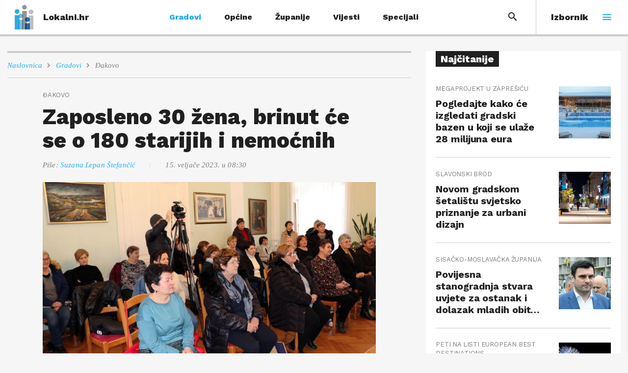

--- FILE ---
content_type: text/html; charset=utf-8
request_url: https://lokalni.vecernji.hr/gradovi/zaposleno-30-zena-brinut-ce-se-o-180-starijih-i-nemocnih-26887
body_size: 17346
content:
<!DOCTYPE html>











<html lang="hr" class="no-js">
<head>
    <title>Zaposleno 30 žena, brinut će se o 180 starijih i nemoćnih | lokalni.hr</title>

    
        <script type="text/javascript">window.gdprAppliesGlobally=true;(function(){function a(e){if(!window.frames[e]){if(document.body&&document.body.firstChild){var t=document.body;var n=document.createElement("iframe");n.style.display="none";n.name=e;n.title=e;t.insertBefore(n,t.firstChild)}
else{setTimeout(function(){a(e)},5)}}}function e(n,r,o,c,s){function e(e,t,n,a){if(typeof n!=="function"){return}if(!window[r]){window[r]=[]}var i=false;if(s){i=s(e,t,n)}if(!i){window[r].push({command:e,parameter:t,callback:n,version:a})}}e.stub=true;function t(a){if(!window[n]||window[n].stub!==true){return}if(!a.data){return}
var i=typeof a.data==="string";var e;try{e=i?JSON.parse(a.data):a.data}catch(t){return}if(e[o]){var r=e[o];window[n](r.command,r.parameter,function(e,t){var n={};n[c]={returnValue:e,success:t,callId:r.callId};a.source.postMessage(i?JSON.stringify(n):n,"*")},r.version)}}
if(typeof window[n]!=="function"){window[n]=e;if(window.addEventListener){window.addEventListener("message",t,false)}else{window.attachEvent("onmessage",t)}}}e("__tcfapi","__tcfapiBuffer","__tcfapiCall","__tcfapiReturn");a("__tcfapiLocator");(function(e){
  var t=document.createElement("script");t.id="spcloader";t.type="text/javascript";t.async=true;t.src="https://sdk.privacy-center.org/"+e+"/loader.js?target="+document.location.hostname;t.charset="utf-8";var n=document.getElementsByTagName("script")[0];n.parentNode.insertBefore(t,n)})("4a8aacf2-cc74-424e-a067-7ffed79fcb90")})();</script>
    

    
    <link rel="canonical" href="https://lokalni.vecernji.hr/gradovi/zaposleno-30-zena-brinut-ce-se-o-180-starijih-i-nemocnih-26887" />



    
    

    <meta name="description" content="Potpisani ugovori, počela provedba projekta “Svi ZAjedno 3”">
<meta name="keywords" content="Đakovo, Zaželi">




    



<meta name="twitter:card" content="summary">
<meta name="twitter:url" content="https://lokalni.vecernji.hr/gradovi/zaposleno-30-zena-brinut-ce-se-o-180-starijih-i-nemocnih-26887">
<meta name="twitter:title" content="Zaposleno 30 žena, brinut će se o 180 starijih i nemoćnih">
<meta name="twitter:description" content="Potpisani ugovori, počela provedba projekta “Svi ZAjedno 3”">
<meta name="twitter:image" content="https://lokalni.vecernji.hr/media/daguerre/40/2a/e6e0735d0108e8f8826c.jpeg">




<meta property="og:title" content="Zaposleno 30 žena, brinut će se o 180 starijih i nemoćnih">
<meta property="og:type" content="article">
<meta property="og:url" content="https://lokalni.vecernji.hr/gradovi/zaposleno-30-zena-brinut-ce-se-o-180-starijih-i-nemocnih-26887">
<meta property="og:description" content="Potpisani ugovori, počela provedba projekta “Svi ZAjedno 3”">
<meta property="og:image" content="https://lokalni.vecernji.hr/media/daguerre/a1/32/31f5dad28aee5f7a3822.jpeg" />

<meta itemprop="name" content="Zaposleno 30 žena, brinut će se o 180 starijih i nemoćnih">
<meta itemprop="description" content="Potpisani ugovori, počela provedba projekta “Svi ZAjedno 3”">

<meta itemprop="datePublished" content="2023-02-15">
<meta itemprop="image" content="https://lokalni.vecernji.hr/media/daguerre/bf/1f/dc438fa2154bb58d3b03.jpeg">





    <meta charset="UTF-8">
    <meta http-equiv="X-UA-Compatible" content="IE=edge,chrome=1">
    <meta content="width=device-width, initial-scale=1.0, maximum-scale=1.0, minimum-scale=1.0, user-scalable=no" name="viewport">
    <meta name="referrer" content="strict-origin-when-cross-origin">

    
    <link rel="apple-touch-icon" sizes="180x180" href="/static/images/favicons/apple-touch-icon.png?v=alm2reKWdp">
    <link rel="icon" type="image/png" sizes="32x32" href="/static/images/favicons/favicon-32x32.png?v=alm2reKWdp">
    <link rel="icon" type="image/png" sizes="16x16" href="/static/images/favicons/favicon-16x16.png?v=alm2reKWdp">
    <link rel="manifest" href="/static/images/favicons/manifest.json?v=alm2reKWdp">
    <link rel="mask-icon" href="/static/images/favicons/safari-pinned-tab.svg?v=alm2reKWdp" color="#5bbad5">
    <link rel="shortcut icon" href="/static/images/favicons/favicon.ico?v=alm2reKWdp">
    <meta name="msapplication-config" content="/static/images/favicons/browserconfig.xml%3Fv%3Dalm2reKWdp">
    <meta name="theme-color" content="#ffffff">

    



    
    <link href="https://fonts.googleapis.com/css?family=Tinos:400i|Work+Sans:400,700,800&amp;subset=latin-ext" rel="stylesheet">


    




<link rel="stylesheet" href="/static/css/grid.min.css?bust=20180102">

    




<link rel="stylesheet" href="/static/css/style.min.css?bust=20240612">


    
    

    
    

    

    
    
        
<script>
    // Google data layer
    var dataLayer = window.dataLayer || [];

    dataLayer.push({
        'siteId': 'VEC',
        'contentId': '26887',
        'pageType': 'article',
        'fullChannel': 'gradovi/djakovo',
        'contentTitle': 'Zaposleno 30 žena, brinut će se o 180 starijih i nemoćnih',
        'channel': 'gradovi',
        'contentElements': 'undefined',
        'contentType': 'default',
        'contentAuthor': 'Suzana Lepan Štefančić',
        'pageTags': 'Đakovo|Zaželi',
        'contentPublishingDate': '2023-02-15_wc07_m2_q1_07:30:00',
        'isPremium': 'no',
        'wordCount': 'undefined',
        'contentSource': 'undefined',
        'canonicalUrl': 'https://lokalni.vecernji.hr/gradovi/zaposleno-30-zena-brinut-ce-se-o-180-starijih-i-nemocnih-26887'
        
    });
</script>


    


    
    
        <script src="https://cdn.wrappio.dev/scripts/wrappio-e6ee9878-330e-4e2c-86ac-133c5b9b6797.js" async></script>
    

    

    
        
            <!--
       _
__   _(_) _____      ___
\ \ / / |/ _ \ \ /\ / (_) Clanak - article
 \ V /| |  __/\ V  V / _
  \_/ |_|\___| \_/\_/ (_)

-->

<script type="didomi/javascript" data-vendor-raw="didomi:google" data-purposes="cookies" async src="https://securepubads.g.doubleclick.net/tag/js/gpt.js"></script>

<script type="text/javascript">
var googletag = googletag || {};
googletag.cmd = googletag.cmd || [];
</script>

<script type="text/javascript">

    var getScreenSize = function(){
        return {
            width: window.innerWidth || document.documentElement.clientWidth || document.body.clientWidth,
            height: window.innerHeight || document.documentElement.clientHeight ||document.body.clientHeight
        };
    };

    var getTargetValue = function(width, height, sufix) {
        var target = "" + width + "x" + height;
        if (sufix) {
            target += "_" + sufix;
        }
        return target;
    };

    var getResTarget = function(sufix) {
        var target = [],
            size = getScreenSize(),
            width,
            height;

        if (sufix) {

            switch (true) {

                case size.width >= 1024 && size.width < 1280:
                    width = 1024;
                    height = 768;
                    break;

                case size.width >= 1280 && size.width < 1366:
                    width = 1280;
                    height = 1024;
                    break;

                case size.width >= 1366 && size.width < 1370:
                    width = 1366;
                    height = 768;
                    break;

                case size.width >= 1370 && size.width < 1440:
                    width = 1370;
                    height = 768;
                    break;

                case size.width >= 1440 && size.width < 1600:
                    width = 1440;
                    height = 900;
                    break;

                case size.width >= 1600 && size.width < 1920:
                    width = 1600;
                    height = 1050;
                    break;

                case size.width >= 1920:
                    width = 1920;
                    height = 1080;
                    break;

            }

            target.push(getTargetValue(width, height, sufix));

        }
        return target;
    };
</script>

<script type='text/javascript'>
    googletag.cmd.push(function() {

        var platform = "mobile";
        if ( window.innerWidth >= 1015 ) { platform = 'desktop'; }
        else if ( window.innerWidth < 1015 && window.innerWidth >= 750 ) { platform = 'tablet'; }

        var dfp_slots = [];

        
            
                var mapping1 = googletag.sizeMapping()
                    .addSize([320, 400], [[320, 50], [300, 250]])
                    .addSize([750, 400], [[468, 60], [300, 250]])
                    .addSize([1050, 400], [[728, 90], [970, 250]])
                    .build();
                
                dfp_slots[1] = googletag.defineSlot('/1015704/Lokalni_Billboard_Top', [970, 250], 'divBillboardTop').defineSizeMapping(mapping1).setCollapseEmptyDiv(true, true).addService(googletag.pubads()).setTargeting("position", "billboard");
                
            
        
            
                var mapping2 = googletag.sizeMapping()
                    .addSize([320, 400], [300, 250])
                    .addSize([1050, 400], [300, 600])
                    .addSize([750, 400], [[300, 600], [300, 250]])
                    .build();
                
                dfp_slots[2] = googletag.defineSlot('/1015704/Lokalni_Halfpage_1', [300, 600], 'divHalfpage1').defineSizeMapping(mapping2).setCollapseEmptyDiv(true, true).addService(googletag.pubads()).setTargeting("position", "halfpage");
                
            
        
            
                var mapping3 = googletag.sizeMapping()
                    .addSize([1659, 400], [1, 1])
                    .build();
                
                dfp_slots[3] = googletag.defineOutOfPageSlot('/1015704/Lokalni_AIO_1', 'divAIO1').addService(googletag.pubads()).setTargeting("position", "aio1");
                
            
        
            
                
                dfp_slots[4] = googletag.defineOutOfPageSlot('/1015704/Lokalni_AIO_2', 'divAIO2').addService(googletag.pubads()).setTargeting("position", "aio2");
                
            
        

        googletag.pubads().setTargeting("platform", platform).setTargeting("cont_type", "article").setTargeting("section", "gradovi").setTargeting("subsection", "djakovo").setTargeting("articleID", "26887");

        

        var minRes = getResTarget("min");

        if (minRes){
            googletag.pubads().setTargeting("res_min", minRes);
        }

        googletag.pubads().enableSingleRequest();
        googletag.enableServices();
    });
</script>

        
    



    
        <!--    dotmetrics   -->
<script type="text/javascript">
    /* <![CDATA[ */
    (function() {
        window.dm=window.dm||{AjaxData:[]},window.dm.AjaxEvent=function(et,d){dm.AjaxData.push({et:et,d:d}),window.DotMetricsObj&&DotMetricsObj.onAjaxDataUpdate()};
        var d=document,
        h=d.getElementsByTagName('head')[0],
        s=d.createElement('script');
        s.type='text/javascript';
        s.async=true;
        s.src=document.location.protocol + '//script.dotmetrics.net/door.js?id=3532';
        h.appendChild(s);
    }());
    /* ]]> */
</script>


<!--  GA  -->
<!-- Global site tag (gtag.js) - Google Analytics -->
<script async src="https://www.googletagmanager.com/gtag/js?id=UA-88030709-1"></script>
<script>
  window.dataLayer = window.dataLayer || [];
  function gtag(){dataLayer.push(arguments);}
  gtag('js', new Date());

  gtag('config', 'UA-88030709-1');
</script>


<!-- Google Tag Manager -->
<script>(function(w,d,s,l,i){w[l]=w[l]||[];w[l].push({'gtm.start':
    new Date().getTime(),event:'gtm.js'});var f=d.getElementsByTagName(s)[0],
    j=d.createElement(s),dl=l!='dataLayer'?'&l='+l:'';j.async=true;j.src=
    '//www.googletagmanager.com/gtm.js?id='+i+dl;f.parentNode.insertBefore(j,f);
    })(window,document,'script','dataLayer','GTM-PCRFFK6');
</script>
<!-- End Google Tag Manager -->

    
</head>



<body class="article" data-didomi-disabled="False" data-bodyextrainfo="">

    
        <noscript>
            <iframe src="//www.googletagmanager.com/ns.html?id=GTM-PCRFFK6" height="0" width="0" style="display:none;visibility:hidden"></iframe>
        </noscript>
    

    
    <div class="site_wrap">

        <div class="body_wrap">

            <div class="body_inner_wrap">

                
                <header class="header header__wrapper js_dynHead cf">

                    
                        






<a class="header__logo cf" href="/" title="lokalni.hr">
    <span class="header__logo_img">
        <img src="/static/images/lokalni.svg" alt="Lokalni hr">
    </span>

    
        <span class="header__logo_heading">
            Lokalni.hr
        </span>
    
</a>


<div class="header__mega_menu js_toggleMenu">
    <span class="header__mega_menu_label">Izbornik</span>

    <span class="nav_icon">
        <span class="icon-hamburger">
            <span></span>
            <span></span>
            <span></span>
        </span>
    </span>
</div>

<div class="mobile_nav">
    



<div class="nano">

    <div class="mobile_nav__inner_wrap nano-content">

        

<nav class="main_nav js_mainNav">

    <div class="main_nav__header">
        <div class="main_nav__header_title">
            Rubrike
        </div>
    </div>

    <ul class="main_nav__list">

        

            <li class="main_nav__item">

                <a class="main_nav__link" href="/gradovi">
                    <span class="main_nav__span">Gradovi</span>
                </a>

                
                

                <a href="#" class="main_nav__subnav_toggle js_subnavToggle"></a>

                <div class="main_nav__subnav_wrap">

                    <ul class="main_nav__list sub_nav">

                        <div class="sub_nav__header">
                            <a href="#" class="sub_nav__header_title js_closeSubmenu">
                                <i class="icon icon-arrow-left-bold"></i>
                                Natrag
                            </a>
                        </div>

                        

                        <li class="main_nav__item">

                            <a class="main_nav__link" href="/">
                                <span class="main_nav__span">Središnja Hrvatska</span>
                            </a>

                            
                            

                            <a href="#" class="main_nav__subnav_toggle js_subSubnavToggle"></a>

                            <div class="main_nav__subnav_wrap">

                                <ul class="main_nav__list subsub_nav">


                                    <div class="sub_nav__header">
                                        <a href="#" class="sub_nav__header_title js_closeSubSubmenu">
                                            <i class="icon icon-arrow-left-bold"></i>
                                            Natrag
                                        </a>
                                    </div>

                                    <div class="sub_nav__subhead">
                                        <span class="sub_nav__subhead_title">
                                            Središnja Hrvatska
                                        </span>
                                    </div>

                                    
                                    <li class="main_nav__item">
                                        <a class="main_nav__link" href="/bjelovar">
                                            <span class="main_nav__span">Bjelovar</span>
                                        </a>
                                    </li>
                                    
                                    <li class="main_nav__item">
                                        <a class="main_nav__link" href="/cazma">
                                            <span class="main_nav__span">Čazma</span>
                                        </a>
                                    </li>
                                    
                                    <li class="main_nav__item">
                                        <a class="main_nav__link" href="/daruvar">
                                            <span class="main_nav__span">Daruvar</span>
                                        </a>
                                    </li>
                                    
                                    <li class="main_nav__item">
                                        <a class="main_nav__link" href="/duga-resa">
                                            <span class="main_nav__span">Duga Resa</span>
                                        </a>
                                    </li>
                                    
                                    <li class="main_nav__item">
                                        <a class="main_nav__link" href="/garesnica">
                                            <span class="main_nav__span">Garešnica</span>
                                        </a>
                                    </li>
                                    
                                    <li class="main_nav__item">
                                        <a class="main_nav__link" href="/ivanic-grad">
                                            <span class="main_nav__span">Ivanić grad</span>
                                        </a>
                                    </li>
                                    
                                    <li class="main_nav__item">
                                        <a class="main_nav__link" href="/jastrebarsko">
                                            <span class="main_nav__span">Jastrebarsko</span>
                                        </a>
                                    </li>
                                    
                                    <li class="main_nav__item">
                                        <a class="main_nav__link" href="/karlovac">
                                            <span class="main_nav__span">Karlovac</span>
                                        </a>
                                    </li>
                                    
                                    <li class="main_nav__item">
                                        <a class="main_nav__link" href="/koprivnica">
                                            <span class="main_nav__span">Koprivnica</span>
                                        </a>
                                    </li>
                                    
                                    <li class="main_nav__item">
                                        <a class="main_nav__link" href="/kutina">
                                            <span class="main_nav__span">Kutina</span>
                                        </a>
                                    </li>
                                    
                                    <li class="main_nav__item">
                                        <a class="main_nav__link" href="/ludbreg">
                                            <span class="main_nav__span">Ludbreg</span>
                                        </a>
                                    </li>
                                    
                                    <li class="main_nav__item">
                                        <a class="main_nav__link" href="/mursko-sredisce">
                                            <span class="main_nav__span">Mursko Središće</span>
                                        </a>
                                    </li>
                                    
                                    <li class="main_nav__item">
                                        <a class="main_nav__link" href="/novi-marof">
                                            <span class="main_nav__span">Novi Marof</span>
                                        </a>
                                    </li>
                                    
                                    <li class="main_nav__item">
                                        <a class="main_nav__link" href="/sisak">
                                            <span class="main_nav__span">Sisak</span>
                                        </a>
                                    </li>
                                    
                                    <li class="main_nav__item">
                                        <a class="main_nav__link" href="/slunj">
                                            <span class="main_nav__span">Slunj</span>
                                        </a>
                                    </li>
                                    
                                    <li class="main_nav__item">
                                        <a class="main_nav__link" href="/sveta-nedelja">
                                            <span class="main_nav__span">Sveta Nedelja</span>
                                        </a>
                                    </li>
                                    
                                    <li class="main_nav__item">
                                        <a class="main_nav__link" href="/samobor">
                                            <span class="main_nav__span">Samobor</span>
                                        </a>
                                    </li>
                                    
                                    <li class="main_nav__item">
                                        <a class="main_nav__link" href="/velika-gorica">
                                            <span class="main_nav__span">Velika Gorica</span>
                                        </a>
                                    </li>
                                    
                                    <li class="main_nav__item">
                                        <a class="main_nav__link" href="/vrbovec">
                                            <span class="main_nav__span">Vrbovec</span>
                                        </a>
                                    </li>
                                    
                                    <li class="main_nav__item">
                                        <a class="main_nav__link" href="/zapresic">
                                            <span class="main_nav__span">Zaprešić</span>
                                        </a>
                                    </li>
                                    

                                </ul>

                            </div>

                            
                            

                        </li>

                        

                        <li class="main_nav__item">

                            <a class="main_nav__link" href="/">
                                <span class="main_nav__span">Istočna Hrvatska</span>
                            </a>

                            
                            

                            <a href="#" class="main_nav__subnav_toggle js_subSubnavToggle"></a>

                            <div class="main_nav__subnav_wrap">

                                <ul class="main_nav__list subsub_nav">


                                    <div class="sub_nav__header">
                                        <a href="#" class="sub_nav__header_title js_closeSubSubmenu">
                                            <i class="icon icon-arrow-left-bold"></i>
                                            Natrag
                                        </a>
                                    </div>

                                    <div class="sub_nav__subhead">
                                        <span class="sub_nav__subhead_title">
                                            Istočna Hrvatska
                                        </span>
                                    </div>

                                    
                                    <li class="main_nav__item">
                                        <a class="main_nav__link" href="/beli-manastir">
                                            <span class="main_nav__span">Beli Manastir</span>
                                        </a>
                                    </li>
                                    
                                    <li class="main_nav__item">
                                        <a class="main_nav__link" href="/belisce">
                                            <span class="main_nav__span">Belišće</span>
                                        </a>
                                    </li>
                                    
                                    <li class="main_nav__item">
                                        <a class="main_nav__link" href="/djakovo">
                                            <span class="main_nav__span">Đakovo</span>
                                        </a>
                                    </li>
                                    
                                    <li class="main_nav__item">
                                        <a class="main_nav__link" href="/lipik">
                                            <span class="main_nav__span">Lipik</span>
                                        </a>
                                    </li>
                                    
                                    <li class="main_nav__item">
                                        <a class="main_nav__link" href="/nasice">
                                            <span class="main_nav__span">Našice</span>
                                        </a>
                                    </li>
                                    
                                    <li class="main_nav__item">
                                        <a class="main_nav__link" href="/novska">
                                            <span class="main_nav__span">Novska</span>
                                        </a>
                                    </li>
                                    
                                    <li class="main_nav__item">
                                        <a class="main_nav__link" href="/osijek">
                                            <span class="main_nav__span">Osijek</span>
                                        </a>
                                    </li>
                                    
                                    <li class="main_nav__item">
                                        <a class="main_nav__link" href="/pleternica">
                                            <span class="main_nav__span">Pleternica</span>
                                        </a>
                                    </li>
                                    
                                    <li class="main_nav__item">
                                        <a class="main_nav__link" href="/slatina">
                                            <span class="main_nav__span">Slatina</span>
                                        </a>
                                    </li>
                                    
                                    <li class="main_nav__item">
                                        <a class="main_nav__link" href="/slavonski-brod">
                                            <span class="main_nav__span">Slavonski Brod</span>
                                        </a>
                                    </li>
                                    
                                    <li class="main_nav__item">
                                        <a class="main_nav__link" href="/vinkovci">
                                            <span class="main_nav__span">Vinkovci</span>
                                        </a>
                                    </li>
                                    
                                    <li class="main_nav__item">
                                        <a class="main_nav__link" href="/vukovar">
                                            <span class="main_nav__span">Vukovar</span>
                                        </a>
                                    </li>
                                    

                                </ul>

                            </div>

                            
                            

                        </li>

                        

                        <li class="main_nav__item">

                            <a class="main_nav__link" href="/">
                                <span class="main_nav__span">Sjeverni Jadran i Lika</span>
                            </a>

                            
                            

                            <a href="#" class="main_nav__subnav_toggle js_subSubnavToggle"></a>

                            <div class="main_nav__subnav_wrap">

                                <ul class="main_nav__list subsub_nav">


                                    <div class="sub_nav__header">
                                        <a href="#" class="sub_nav__header_title js_closeSubSubmenu">
                                            <i class="icon icon-arrow-left-bold"></i>
                                            Natrag
                                        </a>
                                    </div>

                                    <div class="sub_nav__subhead">
                                        <span class="sub_nav__subhead_title">
                                            Sjeverni Jadran i Lika
                                        </span>
                                    </div>

                                    
                                    <li class="main_nav__item">
                                        <a class="main_nav__link" href="/gospic">
                                            <span class="main_nav__span">Gospić</span>
                                        </a>
                                    </li>
                                    
                                    <li class="main_nav__item">
                                        <a class="main_nav__link" href="/mali-losinj">
                                            <span class="main_nav__span">Mali Lošinj</span>
                                        </a>
                                    </li>
                                    
                                    <li class="main_nav__item">
                                        <a class="main_nav__link" href="/pula">
                                            <span class="main_nav__span">Pula</span>
                                        </a>
                                    </li>
                                    
                                    <li class="main_nav__item">
                                        <a class="main_nav__link" href="/vrbovsko">
                                            <span class="main_nav__span">Vrbovsko</span>
                                        </a>
                                    </li>
                                    

                                </ul>

                            </div>

                            
                            

                        </li>

                        

                        <li class="main_nav__item">

                            <a class="main_nav__link" href="/">
                                <span class="main_nav__span">Srednji i južni Jadran</span>
                            </a>

                            
                            

                            <a href="#" class="main_nav__subnav_toggle js_subSubnavToggle"></a>

                            <div class="main_nav__subnav_wrap">

                                <ul class="main_nav__list subsub_nav">


                                    <div class="sub_nav__header">
                                        <a href="#" class="sub_nav__header_title js_closeSubSubmenu">
                                            <i class="icon icon-arrow-left-bold"></i>
                                            Natrag
                                        </a>
                                    </div>

                                    <div class="sub_nav__subhead">
                                        <span class="sub_nav__subhead_title">
                                            Srednji i južni Jadran
                                        </span>
                                    </div>

                                    
                                    <li class="main_nav__item">
                                        <a class="main_nav__link" href="/drnis">
                                            <span class="main_nav__span">Drniš</span>
                                        </a>
                                    </li>
                                    
                                    <li class="main_nav__item">
                                        <a class="main_nav__link" href="/dubrovnik">
                                            <span class="main_nav__span">Dubrovnik</span>
                                        </a>
                                    </li>
                                    
                                    <li class="main_nav__item">
                                        <a class="main_nav__link" href="/imotski">
                                            <span class="main_nav__span">Imotski</span>
                                        </a>
                                    </li>
                                    
                                    <li class="main_nav__item">
                                        <a class="main_nav__link" href="/novalja">
                                            <span class="main_nav__span">Novalja</span>
                                        </a>
                                    </li>
                                    
                                    <li class="main_nav__item">
                                        <a class="main_nav__link" href="/sibenik">
                                            <span class="main_nav__span">Šibenik</span>
                                        </a>
                                    </li>
                                    
                                    <li class="main_nav__item">
                                        <a class="main_nav__link" href="/trilj">
                                            <span class="main_nav__span">Trilj</span>
                                        </a>
                                    </li>
                                    

                                </ul>

                            </div>

                            
                            

                        </li>

                        

                    </ul>

                </div>

                

            </li>

        

            <li class="main_nav__item">

                <a class="main_nav__link" href="/opcine">
                    <span class="main_nav__span">Općine</span>
                </a>

                
                

                <a href="#" class="main_nav__subnav_toggle js_subnavToggle"></a>

                <div class="main_nav__subnav_wrap">

                    <ul class="main_nav__list sub_nav">

                        <div class="sub_nav__header">
                            <a href="#" class="sub_nav__header_title js_closeSubmenu">
                                <i class="icon icon-arrow-left-bold"></i>
                                Natrag
                            </a>
                        </div>

                        

                        <li class="main_nav__item">

                            <a class="main_nav__link" href="/">
                                <span class="main_nav__span">Središnja Hrvatska</span>
                            </a>

                            
                            

                            <a href="#" class="main_nav__subnav_toggle js_subSubnavToggle"></a>

                            <div class="main_nav__subnav_wrap">

                                <ul class="main_nav__list subsub_nav">


                                    <div class="sub_nav__header">
                                        <a href="#" class="sub_nav__header_title js_closeSubSubmenu">
                                            <i class="icon icon-arrow-left-bold"></i>
                                            Natrag
                                        </a>
                                    </div>

                                    <div class="sub_nav__subhead">
                                        <span class="sub_nav__subhead_title">
                                            Središnja Hrvatska
                                        </span>
                                    </div>

                                    
                                    <li class="main_nav__item">
                                        <a class="main_nav__link" href="/dubrava">
                                            <span class="main_nav__span">Dubrava</span>
                                        </a>
                                    </li>
                                    
                                    <li class="main_nav__item">
                                        <a class="main_nav__link" href="/lasinja">
                                            <span class="main_nav__span">Lasinja</span>
                                        </a>
                                    </li>
                                    
                                    <li class="main_nav__item">
                                        <a class="main_nav__link" href="/pisarovina">
                                            <span class="main_nav__span">Pisarovina</span>
                                        </a>
                                    </li>
                                    
                                    <li class="main_nav__item">
                                        <a class="main_nav__link" href="/rugvica">
                                            <span class="main_nav__span">Rugvica</span>
                                        </a>
                                    </li>
                                    
                                    <li class="main_nav__item">
                                        <a class="main_nav__link" href="/stupnik">
                                            <span class="main_nav__span">Stupnik</span>
                                        </a>
                                    </li>
                                    
                                    <li class="main_nav__item">
                                        <a class="main_nav__link" href="/vojnic">
                                            <span class="main_nav__span">Vojnić</span>
                                        </a>
                                    </li>
                                    

                                </ul>

                            </div>

                            
                            

                        </li>

                        

                        <li class="main_nav__item">

                            <a class="main_nav__link" href="/">
                                <span class="main_nav__span">Istočna Hrvatska</span>
                            </a>

                            
                            

                            <a href="#" class="main_nav__subnav_toggle js_subSubnavToggle"></a>

                            <div class="main_nav__subnav_wrap">

                                <ul class="main_nav__list subsub_nav">


                                    <div class="sub_nav__header">
                                        <a href="#" class="sub_nav__header_title js_closeSubSubmenu">
                                            <i class="icon icon-arrow-left-bold"></i>
                                            Natrag
                                        </a>
                                    </div>

                                    <div class="sub_nav__subhead">
                                        <span class="sub_nav__subhead_title">
                                            Istočna Hrvatska
                                        </span>
                                    </div>

                                    
                                    <li class="main_nav__item">
                                        <a class="main_nav__link" href="/bilje">
                                            <span class="main_nav__span">Bilje</span>
                                        </a>
                                    </li>
                                    
                                    <li class="main_nav__item">
                                        <a class="main_nav__link" href="/donji-andrijevci">
                                            <span class="main_nav__span">Donji Andrijevci</span>
                                        </a>
                                    </li>
                                    
                                    <li class="main_nav__item">
                                        <a class="main_nav__link" href="/cepin">
                                            <span class="main_nav__span">Čepin</span>
                                        </a>
                                    </li>
                                    
                                    <li class="main_nav__item">
                                        <a class="main_nav__link" href="/knezevi-vinogradi">
                                            <span class="main_nav__span">Kneževi Vinogradi</span>
                                        </a>
                                    </li>
                                    
                                    <li class="main_nav__item">
                                        <a class="main_nav__link" href="/gunja">
                                            <span class="main_nav__span">Gunja</span>
                                        </a>
                                    </li>
                                    
                                    <li class="main_nav__item">
                                        <a class="main_nav__link" href="/vodjinci">
                                            <span class="main_nav__span">Vođinci</span>
                                        </a>
                                    </li>
                                    
                                    <li class="main_nav__item">
                                        <a class="main_nav__link" href="/vuka">
                                            <span class="main_nav__span">Vuka</span>
                                        </a>
                                    </li>
                                    

                                </ul>

                            </div>

                            
                            

                        </li>

                        

                        <li class="main_nav__item">

                            <a class="main_nav__link" href="/">
                                <span class="main_nav__span">Sjeverni Jadran i Lika</span>
                            </a>

                            
                            
                            

                        </li>

                        

                        <li class="main_nav__item">

                            <a class="main_nav__link" href="/">
                                <span class="main_nav__span">Srednji i južni Jadran</span>
                            </a>

                            
                            

                            <a href="#" class="main_nav__subnav_toggle js_subSubnavToggle"></a>

                            <div class="main_nav__subnav_wrap">

                                <ul class="main_nav__list subsub_nav">


                                    <div class="sub_nav__header">
                                        <a href="#" class="sub_nav__header_title js_closeSubSubmenu">
                                            <i class="icon icon-arrow-left-bold"></i>
                                            Natrag
                                        </a>
                                    </div>

                                    <div class="sub_nav__subhead">
                                        <span class="sub_nav__subhead_title">
                                            Srednji i južni Jadran
                                        </span>
                                    </div>

                                    
                                    <li class="main_nav__item">
                                        <a class="main_nav__link" href="/dugopolje">
                                            <span class="main_nav__span">Dugopolje</span>
                                        </a>
                                    </li>
                                    
                                    <li class="main_nav__item">
                                        <a class="main_nav__link" href="/klis">
                                            <span class="main_nav__span">Klis</span>
                                        </a>
                                    </li>
                                    
                                    <li class="main_nav__item">
                                        <a class="main_nav__link" href="/vir">
                                            <span class="main_nav__span">Vir</span>
                                        </a>
                                    </li>
                                    

                                </ul>

                            </div>

                            
                            

                        </li>

                        

                    </ul>

                </div>

                

            </li>

        

            <li class="main_nav__item">

                <a class="main_nav__link" href="/zupanije">
                    <span class="main_nav__span">Županije</span>
                </a>

                
                

                <a href="#" class="main_nav__subnav_toggle js_subnavToggle"></a>

                <div class="main_nav__subnav_wrap">

                    <ul class="main_nav__list sub_nav">

                        <div class="sub_nav__header">
                            <a href="#" class="sub_nav__header_title js_closeSubmenu">
                                <i class="icon icon-arrow-left-bold"></i>
                                Natrag
                            </a>
                        </div>

                        

                        <li class="main_nav__item">

                            <a class="main_nav__link" href="/">
                                <span class="main_nav__span">Središnja Hrvatska</span>
                            </a>

                            
                            

                            <a href="#" class="main_nav__subnav_toggle js_subSubnavToggle"></a>

                            <div class="main_nav__subnav_wrap">

                                <ul class="main_nav__list subsub_nav">


                                    <div class="sub_nav__header">
                                        <a href="#" class="sub_nav__header_title js_closeSubSubmenu">
                                            <i class="icon icon-arrow-left-bold"></i>
                                            Natrag
                                        </a>
                                    </div>

                                    <div class="sub_nav__subhead">
                                        <span class="sub_nav__subhead_title">
                                            Središnja Hrvatska
                                        </span>
                                    </div>

                                    
                                    <li class="main_nav__item">
                                        <a class="main_nav__link" href="/bjelovarsko-bilogorska">
                                            <span class="main_nav__span">Bjelovarsko-bilogorska</span>
                                        </a>
                                    </li>
                                    
                                    <li class="main_nav__item">
                                        <a class="main_nav__link" href="/medimurska">
                                            <span class="main_nav__span">Međimurska</span>
                                        </a>
                                    </li>
                                    
                                    <li class="main_nav__item">
                                        <a class="main_nav__link" href="/sisacko-moslavacka">
                                            <span class="main_nav__span">Sisačko-moslavačka</span>
                                        </a>
                                    </li>
                                    
                                    <li class="main_nav__item">
                                        <a class="main_nav__link" href="/zagrebacka">
                                            <span class="main_nav__span">Zagrebačka</span>
                                        </a>
                                    </li>
                                    

                                </ul>

                            </div>

                            
                            

                        </li>

                        

                        <li class="main_nav__item">

                            <a class="main_nav__link" href="/">
                                <span class="main_nav__span">Istočna Hrvatska</span>
                            </a>

                            
                            

                            <a href="#" class="main_nav__subnav_toggle js_subSubnavToggle"></a>

                            <div class="main_nav__subnav_wrap">

                                <ul class="main_nav__list subsub_nav">


                                    <div class="sub_nav__header">
                                        <a href="#" class="sub_nav__header_title js_closeSubSubmenu">
                                            <i class="icon icon-arrow-left-bold"></i>
                                            Natrag
                                        </a>
                                    </div>

                                    <div class="sub_nav__subhead">
                                        <span class="sub_nav__subhead_title">
                                            Istočna Hrvatska
                                        </span>
                                    </div>

                                    
                                    <li class="main_nav__item">
                                        <a class="main_nav__link" href="/brodsko-posavska">
                                            <span class="main_nav__span">Brodsko-posavska</span>
                                        </a>
                                    </li>
                                    
                                    <li class="main_nav__item">
                                        <a class="main_nav__link" href="/osjecko-baranjska">
                                            <span class="main_nav__span">Osječko-baranjska</span>
                                        </a>
                                    </li>
                                    
                                    <li class="main_nav__item">
                                        <a class="main_nav__link" href="/pozesko-slavonska">
                                            <span class="main_nav__span">Požeško-slavonska</span>
                                        </a>
                                    </li>
                                    
                                    <li class="main_nav__item">
                                        <a class="main_nav__link" href="/viroviticko-podravska">
                                            <span class="main_nav__span">Virovitičko-podravska</span>
                                        </a>
                                    </li>
                                    
                                    <li class="main_nav__item">
                                        <a class="main_nav__link" href="/vukovarsko-srijemska">
                                            <span class="main_nav__span">Vukovarsko-srijemska</span>
                                        </a>
                                    </li>
                                    

                                </ul>

                            </div>

                            
                            

                        </li>

                        

                        <li class="main_nav__item">

                            <a class="main_nav__link" href="/">
                                <span class="main_nav__span">Sjeverni Jadran i Lika</span>
                            </a>

                            
                            

                            <a href="#" class="main_nav__subnav_toggle js_subSubnavToggle"></a>

                            <div class="main_nav__subnav_wrap">

                                <ul class="main_nav__list subsub_nav">


                                    <div class="sub_nav__header">
                                        <a href="#" class="sub_nav__header_title js_closeSubSubmenu">
                                            <i class="icon icon-arrow-left-bold"></i>
                                            Natrag
                                        </a>
                                    </div>

                                    <div class="sub_nav__subhead">
                                        <span class="sub_nav__subhead_title">
                                            Sjeverni Jadran i Lika
                                        </span>
                                    </div>

                                    
                                    <li class="main_nav__item">
                                        <a class="main_nav__link" href="/istarska">
                                            <span class="main_nav__span">Istarska</span>
                                        </a>
                                    </li>
                                    

                                </ul>

                            </div>

                            
                            

                        </li>

                        

                        <li class="main_nav__item">

                            <a class="main_nav__link" href="/">
                                <span class="main_nav__span">Srednji i južni Jadran</span>
                            </a>

                            
                            

                            <a href="#" class="main_nav__subnav_toggle js_subSubnavToggle"></a>

                            <div class="main_nav__subnav_wrap">

                                <ul class="main_nav__list subsub_nav">


                                    <div class="sub_nav__header">
                                        <a href="#" class="sub_nav__header_title js_closeSubSubmenu">
                                            <i class="icon icon-arrow-left-bold"></i>
                                            Natrag
                                        </a>
                                    </div>

                                    <div class="sub_nav__subhead">
                                        <span class="sub_nav__subhead_title">
                                            Srednji i južni Jadran
                                        </span>
                                    </div>

                                    
                                    <li class="main_nav__item">
                                        <a class="main_nav__link" href="/dubrovacko-neretvanska">
                                            <span class="main_nav__span">Dubrovačko-neretvanska</span>
                                        </a>
                                    </li>
                                    
                                    <li class="main_nav__item">
                                        <a class="main_nav__link" href="/splitsko-dalmatinska">
                                            <span class="main_nav__span">Splitsko-dalmatinska</span>
                                        </a>
                                    </li>
                                    
                                    <li class="main_nav__item">
                                        <a class="main_nav__link" href="/zadarska">
                                            <span class="main_nav__span">Zadarska</span>
                                        </a>
                                    </li>
                                    

                                </ul>

                            </div>

                            
                            

                        </li>

                        

                        <li class="main_nav__item">

                            <a class="main_nav__link" href="/">
                                <span class="main_nav__span">Udruge</span>
                            </a>

                            
                            

                            <a href="#" class="main_nav__subnav_toggle js_subSubnavToggle"></a>

                            <div class="main_nav__subnav_wrap">

                                <ul class="main_nav__list subsub_nav">


                                    <div class="sub_nav__header">
                                        <a href="#" class="sub_nav__header_title js_closeSubSubmenu">
                                            <i class="icon icon-arrow-left-bold"></i>
                                            Natrag
                                        </a>
                                    </div>

                                    <div class="sub_nav__subhead">
                                        <span class="sub_nav__subhead_title">
                                            Udruge
                                        </span>
                                    </div>

                                    
                                    <li class="main_nav__item">
                                        <a class="main_nav__link" href="/hrvatska-zajednica-zupanija">
                                            <span class="main_nav__span">Hrvatska zajednica županija</span>
                                        </a>
                                    </li>
                                    

                                </ul>

                            </div>

                            
                            

                        </li>

                        

                    </ul>

                </div>

                

            </li>

        

            <li class="main_nav__item">

                <a class="main_nav__link" href="/vijesti">
                    <span class="main_nav__span">Vijesti</span>
                </a>

                
                

                <a href="#" class="main_nav__subnav_toggle js_subnavToggle"></a>

                <div class="main_nav__subnav_wrap">

                    <ul class="main_nav__list sub_nav">

                        <div class="sub_nav__header">
                            <a href="#" class="sub_nav__header_title js_closeSubmenu">
                                <i class="icon icon-arrow-left-bold"></i>
                                Natrag
                            </a>
                        </div>

                        

                        <li class="main_nav__item">

                            <a class="main_nav__link" href="/hrvatska">
                                <span class="main_nav__span">Hrvatska</span>
                            </a>

                            
                            
                            

                        </li>

                        

                    </ul>

                </div>

                

            </li>

        

            <li class="main_nav__item">

                <a class="main_nav__link" href="/specijali">
                    <span class="main_nav__span">Specijali</span>
                </a>

                
                

            </li>

        

    </ul>

</nav>




    </div>

</div>

</div>


<a class="header__search" href="/trazi/">
    <i class="icon icon-magnify"></i>
</a>


<nav class="header_nav">
    <div class="header_nav__wrap">

        <ul class="header_nav__list">
            


    

        <li class="navigation__item navigation__item--gradovi active_gradovi" data-section="gradovi">

            <a class="navigation__link" href="/gradovi">
                Gradovi
            </a>

        </li>

    

        <li class="navigation__item navigation__item--opcine active_opcine" data-section="opcine">

            <a class="navigation__link" href="/opcine">
                Općine
            </a>

        </li>

    

        <li class="navigation__item navigation__item--zupanije active_zupanije" data-section="zupanije">

            <a class="navigation__link" href="/zupanije">
                Županije
            </a>

        </li>

    

        <li class="navigation__item navigation__item--vijesti active_vijesti" data-section="vijesti">

            <a class="navigation__link" href="/vijesti">
                Vijesti
            </a>

        </li>

    

        <li class="navigation__item navigation__item--specijali active_specijali" data-section="specijali">

            <a class="navigation__link" href="/specijali">
                Specijali
            </a>

        </li>

    




            <script>
                function setActiveNav(section) {

                    var el      = document.getElementsByClassName(section),
                        header  = document.getElementsByClassName('header'),
                        body    = document.getElementsByTagName('body');

                    for ( var i = 0; i < el.length; i++ ) {

                        el[i].classList.add('is_active');

                        if ( el[i].parentElement.childElementCount > 1 ) {
                            header[0].classList.add('has_subnav');
                            body[0].classList.add('has_subnav');
                        }

                        var parent = el[i].getAttribute('data-parent');

                        if ( parent ) {
                            el[i].parentElement.parentElement.classList.add('has_active');
                            setActiveNav(parent);
                        }
                    }
                }

                setActiveNav('active_' + document.location.pathname.split('/')[1]);

            </script>
        </ul>

    </div>
</nav>

                    

                </header>
                

                


                

    
        <div id="fb-root"></div>
<script>(function(d, s, id) {
  var js, fjs = d.getElementsByTagName(s)[0];
  if (d.getElementById(id)) return;
  js = d.createElement(s); js.id = id;
  js.src = "//connect.facebook.net/hr_HR/sdk.js#xfbml=1&version=v2.11";
  fjs.parentNode.insertBefore(js, fjs);
}(document, 'script', 'facebook-jssdk'));</script>
    

    <div class="container text-center fold_article__top_banner">
        <div class="dfp_banner dfp_banner--Leaderboard dfp_banner--Leaderboard_top">
            <div id='divBillboardTop'>
    <script type='text/javascript'>
        googletag.cmd.push(function() { googletag.display('divBillboardTop'); });
    </script>
</div>

        </div>
    </div>

    <div class="container fold_article__article_body">
        <div class="column_content cf">

            <div class="gr-12 gr-8@xlg no-gutter gutter@lg">

                <article class="article__wrap  article--gradovi">

                    <header class="article__header cf">
                        <span class="article__header_breadcrumbs">

                            <a href="/" class="article__header_breadcrumb">
                                Naslovnica
                            </a>

                            
                                <a href="/gradovi" class="article__header_breadcrumb article__header_breadcrumb--section ">Gradovi</a>
                            

                            
                                <a href="/djakovo" class="article__header_breadcrumb article__header_breadcrumb--subsection ">Đakovo</a>
                            

                        </span>

                        <time class="article__header_date">
                            15. 02. 2023. u 08:30
                        </time>
                    </header>


                    <div class="article__inner_wrap">

                        <div class="article__body_header">
                            <span class="article__overtitle">ĐAKOVO</span>

                            <h1 class="article__title">Zaposleno 30 žena, brinut će se o 180 starijih i nemoćnih</h1>

                            
                            
                                 <span class="article__authors">
                                     Piše:
                                     
                                        <a href="/autori/suzana-lepan-stefancic-1/profil" class="article__authors_single">Suzana Lepan Štefančić</a>
                                    
                                 </span>
                            

                            <time class="article__time">
                                15. veljače 2023. u 08:30
                            </time>
                        </div>


                        
                        <div class="article__gallery">
                            












    <div class="article__gallery_item">

        <figure class="article__figure">
            
    <picture data-alt="" data-default-src="/media/daguerre/db/b9/e4e285a503eaa752bc8e.jpeg">

        
            <source srcset="/media/daguerre/db/b9/e4e285a503eaa752bc8e.jpeg" media="(min-width: 1024px)" data-size="960x540" />
        
            <source srcset="/media/daguerre/89/20/17d41d75d83ffa296311.jpeg" data-size="560x315" />
        

        <img class="" src="/media/daguerre/89/20/17d41d75d83ffa296311.jpeg" alt="" data-size="560x315" />

        <noscript>
            <img class="" src="/media/daguerre/db/b9/e4e285a503eaa752bc8e.jpeg" alt="" />
        </noscript>
    </picture>


        </figure>


        
        
        
        <div class="article__figure_caption">

            
            <span class="article__figure_caption--author">
                Foto: Đakovo
            </span>
            

            

        </div>
        

    </div>



                        </div>


                        <div class="article__body_wrap">

                            
                                



<div class="article__social">

    

    <a href="https://www.facebook.com/share.php?u=https://lokalni.vecernji.hr/gradovi/zaposleno-30-zena-brinut-ce-se-o-180-starijih-i-nemocnih-26887" class="btn btn--circle btn--facebook" target="_blank">
        <i class="icon icon-facebook"></i>
    </a>

    <a href="mailto:?subject=Zaposleno 30 žena, brinut će se o 180 starijih i nemoćnih&amp;body=Zaposleno 30 žena, brinut će se o 180 starijih i nemoćnih...&nbsp;https://lokalni.vecernji.hr/gradovi/zaposleno-30-zena-brinut-ce-se-o-180-starijih-i-nemocnih-26887" class="btn btn--circle btn--email" target="_blank">
        <i class="icon icon-email"></i>
    </a>

    <a href="https://twitter.com/share?text=Zaposleno 30 žena, brinut će se o 180 starijih i nemoćnih&amp;url=https://lokalni.vecernji.hr/gradovi/zaposleno-30-zena-brinut-ce-se-o-180-starijih-i-nemocnih-26887&amp;hashtags=lokalni,gradovi" class="btn btn--circle btn--twitter" target="_blank">
        <i class="icon icon-twitter"></i>
    </a>

    <a href="whatsapp://send?text=Zaposleno%2030%20%C5%BEena%2C%20brinut%20%C4%87e%20se%20o%20180%20starijih%20i%20nemo%C4%87nih...https://lokalni.vecernji.hr/gradovi/zaposleno-30-zena-brinut-ce-se-o-180-starijih-i-nemocnih-26887" class="btn btn--circle btn--whatsapp" target="_blank">
        <i class="icon icon-whatsapp"></i>
    </a>

    <a href="viber://forward?text=Zaposleno%2030%20%C5%BEena%2C%20brinut%20%C4%87e%20se%20o%20180%20starijih%20i%20nemo%C4%87nih...https://lokalni.vecernji.hr/gradovi/zaposleno-30-zena-brinut-ce-se-o-180-starijih-i-nemocnih-26887" class="btn btn--circle btn--viber" target="_blank">
        <i class="icon icon-viber"></i>
    </a>

</div>

                            

                            <div class="article__body">

                                <div class="article__leadtext">
                                    Potpisani ugovori, počela provedba projekta “Svi ZAjedno 3”
                                </div>


                                <div class="article__content cf" data-section-slug="gradovi"  data-subsection-slug="djakovo" data-article-id="26887">
                                    <p>Na radost brojnih korisnika koji željno iščekuju nastavak provedbe programa Zaželi, gradonačelnik Đakova Marin Mandarić potpisao je ugovore o radu u okviru projekta “Svi ZAjedno 3” s 30 žena. Već dan poslije počela je provedba projekta Grada Đakova, a uz 30 žena, zaposleni su voditeljica i administrator. – Grad Đakovo i u ovoj, trećoj fazi provedbe projekta prednjači među jedinicama lokalne samouprave po iznosu povučenih sredstava. Program Zaželi jedan je od najboljih programa EU koji je provođen u Hrvatskoj u prethodnom financijskom razdoblju – rekao je gradonačelnik Mandarić.</p>
<p>Specifičnost treće faze je, pojasnio je, što dolazi između dva financijska razdoblja i zbog toga je rok trajanja samo šest mjeseci, a iznos sredstava koja su se mogla povući bio je znatno manji. Izvijestio je i o tome da je bio na sastanku s resornim ministrom Marinom Piletićem, a tom je prilikom rečeno da bi iduća, četvrta faza trebala trajati tri godine.</p>
<p>Pročelnica Upravnog odjela za gospodarstvo i financije Sanja Rogoz-Šola pozdravila je okupljene te predstavila voditeljicu projekta Mirelu Petrović i administratora Ivana Rendulića. Inače, svojim projektom Grad Đakovo obuhvaća 180 korisnika, a financiranje projekta “Svi ZAjedno3” prihvaćeno mu je u maksimalnom iznosu prihvatljivih troškova od 1,483.200 kuna.</p>
<span class="widgetWrap" entity="relatedArticle" modelid="26885"><!-- renderer default_renderer for content.article -->
<span class="related_article cf">
<span class="related_article__photo_wrap">
<a class="related_article__link" href="/gradovi/matakoviceva-monografija-poslastica-za-ljubitelje-stripa-26885">
<picture data-alt="" data-default-src="/media/daguerre/31/f7/396629a74362aa7911fa.jpeg">
<source data-size="113x113" srcset="/media/daguerre/31/f7/396629a74362aa7911fa.jpeg"/>
<img alt="" class="related_article__image" data-size="113x113" src="/media/daguerre/31/f7/396629a74362aa7911fa.jpeg"/>
<noscript>
<img alt="" class="related_article__image" src="/media/daguerre/31/f7/396629a74362aa7911fa.jpeg"/>
</noscript>
</picture>
</a>
</span>
<span class="related_article__data_wrap">
<span class="related_article__overtitle">
<a href="/gradovi/matakoviceva-monografija-poslastica-za-ljubitelje-stripa-26885">
                ĐAKOVO
            </a>
</span>
<span class="related_article__lead_text">
<a href="/gradovi/matakoviceva-monografija-poslastica-za-ljubitelje-stripa-26885">
                Matakovićeva monografija poslastica za ljubitelje stripa
            </a>
</span>
</span>
</span>
</span><span class="widgetWrap" entity="relatedArticle" modelid="26860"><!-- renderer default_renderer for content.article -->
<span class="related_article cf">
<span class="related_article__photo_wrap">
<a class="related_article__link" href="/gradovi/o-240-starijih-gradana-i-osoba-s-invaliditetom-skrbit-ce-se-30-zena-26860">
<picture data-alt="" data-default-src="/media/daguerre/5d/ec/3c9af6e5d467212710a6.jpeg">
<source data-size="113x113" srcset="/media/daguerre/5d/ec/3c9af6e5d467212710a6.jpeg"/>
<img alt="" class="related_article__image" data-size="113x113" src="/media/daguerre/5d/ec/3c9af6e5d467212710a6.jpeg"/>
<noscript>
<img alt="" class="related_article__image" src="/media/daguerre/5d/ec/3c9af6e5d467212710a6.jpeg"/>
</noscript>
</picture>
</a>
</span>
<span class="related_article__data_wrap">
<span class="related_article__overtitle">
<a href="/gradovi/o-240-starijih-gradana-i-osoba-s-invaliditetom-skrbit-ce-se-30-zena-26860">
                VINKOVCI
            </a>
</span>
<span class="related_article__lead_text">
<a href="/gradovi/o-240-starijih-gradana-i-osoba-s-invaliditetom-skrbit-ce-se-30-zena-26860">
                O 240 starijih građana i osoba s invaliditetom skrbit će se 30 žena
            </a>
</span>
</span>
</span>
</span><span class="widgetWrap" entity="relatedArticle" modelid="26842"><!-- renderer default_renderer for content.article -->
<span class="related_article cf">
<span class="related_article__photo_wrap">
<a class="related_article__link" href="/gradovi/u-projektu-zaposleno-30-zena-brinut-ce-se-o-180-korisnika-26842">
<picture data-alt="" data-default-src="/media/daguerre/bf/d7/acee1469482d3f90d992.jpeg">
<source data-size="113x113" srcset="/media/daguerre/bf/d7/acee1469482d3f90d992.jpeg"/>
<img alt="" class="related_article__image" data-size="113x113" src="/media/daguerre/bf/d7/acee1469482d3f90d992.jpeg"/>
<noscript>
<img alt="" class="related_article__image" src="/media/daguerre/bf/d7/acee1469482d3f90d992.jpeg"/>
</noscript>
</picture>
</a>
</span>
<span class="related_article__data_wrap">
<span class="related_article__overtitle">
<a href="/gradovi/u-projektu-zaposleno-30-zena-brinut-ce-se-o-180-korisnika-26842">
                JOŠ JEDNOM ZAŽELI 2
            </a>
</span>
<span class="related_article__lead_text">
<a href="/gradovi/u-projektu-zaposleno-30-zena-brinut-ce-se-o-180-korisnika-26842">
                U projektu zaposleno 30 žena, brinut će se o 180 korisnika
            </a>
</span>
</span>
</span>
</span>
                                </div>

                            </div>


                            <div class="article__tag">

                                
                                
                                    
                                        <a class="article__tag_name" href="/tag/zazeli-15930">Zaželi</a>
                                    
                                        <a class="article__tag_name" href="/tag/dakovo-1235">Đakovo</a>
                                    
                                

                            </div>

                            
                                



<div class="article__social">

    

    <a href="https://www.facebook.com/share.php?u=https://lokalni.vecernji.hr/gradovi/zaposleno-30-zena-brinut-ce-se-o-180-starijih-i-nemocnih-26887" class="btn btn--circle btn--facebook" target="_blank">
        <i class="icon icon-facebook"></i>
    </a>

    <a href="mailto:?subject=Zaposleno 30 žena, brinut će se o 180 starijih i nemoćnih&amp;body=Zaposleno 30 žena, brinut će se o 180 starijih i nemoćnih...&nbsp;https://lokalni.vecernji.hr/gradovi/zaposleno-30-zena-brinut-ce-se-o-180-starijih-i-nemocnih-26887" class="btn btn--circle btn--email" target="_blank">
        <i class="icon icon-email"></i>
    </a>

    <a href="https://twitter.com/share?text=Zaposleno 30 žena, brinut će se o 180 starijih i nemoćnih&amp;url=https://lokalni.vecernji.hr/gradovi/zaposleno-30-zena-brinut-ce-se-o-180-starijih-i-nemocnih-26887&amp;hashtags=lokalni,gradovi" class="btn btn--circle btn--twitter" target="_blank">
        <i class="icon icon-twitter"></i>
    </a>

    <a href="whatsapp://send?text=Zaposleno%2030%20%C5%BEena%2C%20brinut%20%C4%87e%20se%20o%20180%20starijih%20i%20nemo%C4%87nih...https://lokalni.vecernji.hr/gradovi/zaposleno-30-zena-brinut-ce-se-o-180-starijih-i-nemocnih-26887" class="btn btn--circle btn--whatsapp" target="_blank">
        <i class="icon icon-whatsapp"></i>
    </a>

    <a href="viber://forward?text=Zaposleno%2030%20%C5%BEena%2C%20brinut%20%C4%87e%20se%20o%20180%20starijih%20i%20nemo%C4%87nih...https://lokalni.vecernji.hr/gradovi/zaposleno-30-zena-brinut-ce-se-o-180-starijih-i-nemocnih-26887" class="btn btn--circle btn--viber" target="_blank">
        <i class="icon icon-viber"></i>
    </a>

</div>

                            

                        </div>

                        
                        
                        <div class="fold_article__comments">

                            

                            <div class="article__comments">
                                <div class="fb-comments" data-href="https://lokalni.vecernji.hr/gradovi/zaposleno-30-zena-brinut-ce-se-o-180-starijih-i-nemocnih-26887" data-width="100%" data-numposts="2"></div>
                            </div>

                        </div>
                        

                    </div>

                </article>

            </div>


            <div class="gr-12 gr-4@xlg no-gutter gutter@xlg">
                <div class="sidebar">

                
                    <div class="sidebar__wrap">
                        <div class="gr-12 gr-8@lg push-2@lg gr-12@xlg push-0@xlg no-gutter gutter@lg no-gutter@xlg">
                            
                                




<div class="most_read_articles cf">
    <div class="most_read_articles__wrap">

        <div class="main_tile"> 
            <span class="main_tile__label">Najčitanije</span> 
        </div> 
            
        <div class="most_read_list cf">
            
            
                <div class="most_read_list__item">
                    



<article class="card card--gradovi card--03  cf">

    <a class="card__link cf" href="/gradovi/ovako-ce-izgledati-gradski-bazen-u-koji-se-ulaze-28-milijuna-eura-33590" title="Pogledajte kako će izgledati gradski bazen u koji se ulaže 28 milijuna eura" target="">


        
        
       

        

        <div class="card__photo_wrap">

            <figure class="card__figure">

                
    
    <picture data-alt="storyeditor/2026-01-09/Zapr4.jpg" data-default-src="/media/daguerre/e9/bf/f33f9ecbaf84dfb58b8b.jpeg">

        
            <source srcset="/media/daguerre/e9/bf/f33f9ecbaf84dfb58b8b.jpeg" data-size="212x212" />
        

        <img class="" src="/media/daguerre/e9/bf/f33f9ecbaf84dfb58b8b.jpeg" alt="storyeditor/2026-01-09/Zapr4.jpg" data-size="212x212" />

        <noscript>
            <img class="" src="/media/daguerre/e9/bf/f33f9ecbaf84dfb58b8b.jpeg" alt="storyeditor/2026-01-09/Zapr4.jpg" />
        </noscript>
    </picture>




            </figure>

            
            

        </div>

        


        

        <div class="card__data_wrap">

            <div class="card__data_inner_wrap cf">

                
                    <span class="card__overtitle">
                        
                            <span>MEGAPROJEKT U ZAPREŠIĆU</span>
                        
                    </span>
                


                
                    <h3 class="card__title">

                        Pogledajte kako će izgledati gradski bazen u koji se ulaže 28 milijuna eura
                        
                        
                        <span class="card__title_icon_wrap">
                                
                                

                                

                                
                            
                        </span>
                        

                    </h3>
                


                


            </div>
        
        </div>

        

    </a>
</article>
                </div>
            
                <div class="most_read_list__item">
                    



<article class="card card--gradovi card--03  cf">

    <a class="card__link cf" href="/gradovi/novom-gradskom-setalistu-svjetsko-priznanje-za-urbani-dizajn-33607" title="Novom gradskom šetalištu svjetsko priznanje za urbani dizajn" target="">


        
        
       

        

        <div class="card__photo_wrap">

            <figure class="card__figure">

                
    
    <picture data-alt="storyeditor/2026-01-09/Starceviceva_1.jpg" data-default-src="/media/daguerre/5c/1a/664b608a60d51d907093.jpeg">

        
            <source srcset="/media/daguerre/5c/1a/664b608a60d51d907093.jpeg" data-size="212x212" />
        

        <img class="" src="/media/daguerre/5c/1a/664b608a60d51d907093.jpeg" alt="storyeditor/2026-01-09/Starceviceva_1.jpg" data-size="212x212" />

        <noscript>
            <img class="" src="/media/daguerre/5c/1a/664b608a60d51d907093.jpeg" alt="storyeditor/2026-01-09/Starceviceva_1.jpg" />
        </noscript>
    </picture>




            </figure>

            
            

        </div>

        


        

        <div class="card__data_wrap">

            <div class="card__data_inner_wrap cf">

                
                    <span class="card__overtitle">
                        
                            <span>SLAVONSKI BROD</span>
                        
                    </span>
                


                
                    <h3 class="card__title">

                        Novom gradskom šetalištu svjetsko priznanje za urbani dizajn
                        
                        
                        <span class="card__title_icon_wrap">
                                
                                

                                

                                
                            
                        </span>
                        

                    </h3>
                


                


            </div>
        
        </div>

        

    </a>
</article>
                </div>
            
                <div class="most_read_list__item">
                    



<article class="card card--zupanije card--03  cf">

    <a class="card__link cf" href="/zupanije/povijesna-stanogradnja-stvara-uvjete-za-ostanak-i-dolazak-mladih-obitelji-33606" title="Povijesna stanogradnja stvara uvjete za ostanak i dolazak mladih obitelji" target="">


        
        
       

        

        <div class="card__photo_wrap">

            <figure class="card__figure">

                
    
    <picture data-alt="storyeditor/2026-01-09/PXL_100925_138145365.jpg" data-default-src="/media/daguerre/51/51/77a7357d9fbda0f19e09.jpeg">

        
            <source srcset="/media/daguerre/51/51/77a7357d9fbda0f19e09.jpeg" data-size="212x212" />
        

        <img class="" src="/media/daguerre/51/51/77a7357d9fbda0f19e09.jpeg" alt="storyeditor/2026-01-09/PXL_100925_138145365.jpg" data-size="212x212" />

        <noscript>
            <img class="" src="/media/daguerre/51/51/77a7357d9fbda0f19e09.jpeg" alt="storyeditor/2026-01-09/PXL_100925_138145365.jpg" />
        </noscript>
    </picture>




            </figure>

            
            

        </div>

        


        

        <div class="card__data_wrap">

            <div class="card__data_inner_wrap cf">

                
                    <span class="card__overtitle">
                        
                            <span>sisačko-moslavačka županija</span>
                        
                    </span>
                


                
                    <h3 class="card__title">

                        Povijesna stanogradnja stvara uvjete za ostanak i dolazak mladih obitelji
                        
                        
                        <span class="card__title_icon_wrap">
                                
                                

                                

                                
                            
                        </span>
                        

                    </h3>
                


                


            </div>
        
        </div>

        

    </a>
</article>
                </div>
            
                <div class="most_read_list__item">
                    



<article class="card card--gradovi card--03  cf">

    <a class="card__link cf" href="/gradovi/mjesto-kulturnih-otkrica-peto-na-listi-european-best-destinations-33591" title="Ove godine svi putevi vode u Šibenik, a evo i zašto su za njega glasali u cijelom svijetu" target="">


        
        
       

        

        <div class="card__photo_wrap">

            <figure class="card__figure">

                
    
    <picture data-alt="storyeditor/2026-01-10/PXL_140625_134287449.jpg" data-default-src="/media/daguerre/66/0f/a627fbb2791bebac025d.jpeg">

        
            <source srcset="/media/daguerre/66/0f/a627fbb2791bebac025d.jpeg" data-size="212x212" />
        

        <img class="" src="/media/daguerre/66/0f/a627fbb2791bebac025d.jpeg" alt="storyeditor/2026-01-10/PXL_140625_134287449.jpg" data-size="212x212" />

        <noscript>
            <img class="" src="/media/daguerre/66/0f/a627fbb2791bebac025d.jpeg" alt="storyeditor/2026-01-10/PXL_140625_134287449.jpg" />
        </noscript>
    </picture>




            </figure>

            
            

        </div>

        


        

        <div class="card__data_wrap">

            <div class="card__data_inner_wrap cf">

                
                    <span class="card__overtitle">
                        
                            <span>Peti na listi European Best Destinations</span>
                        
                    </span>
                


                
                    <h3 class="card__title">

                        Ove godine svi putevi vode u Šibenik, a evo i zašto su za njega glasali u cijelom svijetu
                        
                        
                        <span class="card__title_icon_wrap">
                                
                                

                                

                                
                            
                        </span>
                        

                    </h3>
                


                


            </div>
        
        </div>

        

    </a>
</article>
                </div>
            
                <div class="most_read_list__item">
                    



<article class="card card--gradovi card--03  cf">

    <a class="card__link cf" href="/gradovi/grade-centralnu-skolsku-kuhinju-bit-ce-prvi-grad-u-hrvatskoj-s-takvim-sustavom-33611" title="Grade centralnu školsku kuhinju, bit će prvi grad u Hrvatskoj s takvim sustavom" target="">


        
        
       

        

        <div class="card__photo_wrap">

            <figure class="card__figure">

                
    
    <picture data-alt="storyeditor/2026-01-09/Osijek_ucenici_1.jpeg" data-default-src="/media/daguerre/fb/28/2b0e90e427b274e24a03.jpeg">

        
            <source srcset="/media/daguerre/fb/28/2b0e90e427b274e24a03.jpeg" data-size="212x212" />
        

        <img class="" src="/media/daguerre/fb/28/2b0e90e427b274e24a03.jpeg" alt="storyeditor/2026-01-09/Osijek_ucenici_1.jpeg" data-size="212x212" />

        <noscript>
            <img class="" src="/media/daguerre/fb/28/2b0e90e427b274e24a03.jpeg" alt="storyeditor/2026-01-09/Osijek_ucenici_1.jpeg" />
        </noscript>
    </picture>




            </figure>

            
            

        </div>

        


        

        <div class="card__data_wrap">

            <div class="card__data_inner_wrap cf">

                
                    <span class="card__overtitle">
                        
                            <span>Osječka ulaganja u obrazovnu mrežu</span>
                        
                    </span>
                


                
                    <h3 class="card__title">

                        Grade centralnu školsku kuhinju, bit će prvi grad u Hrvatskoj s takvim sustavom
                        
                        
                        <span class="card__title_icon_wrap">
                                
                                

                                

                                
                            
                        </span>
                        

                    </h3>
                


                


            </div>
        
        </div>

        

    </a>
</article>
                </div>
            

        </div>

    </div>
</div>

                            
                        </div>
                    </div>

                    <div class="gr-12 gr-5@lg gr-12@xlg no-gutter gutter@lg no-gutter@xlg">
                        <div class="dfp_banner dfp_banner--Halfpage">
                            <div id='divHalfpage1'>
    <script type='text/javascript'>
        googletag.cmd.push(function() { googletag.display('divHalfpage1'); });
    </script>
</div>

                        </div>
                    </div>
                

                </div>
            </div>

        </div>
    </div>


    
    <div class="container fold_article__related_articles">
        <div class="column_content cf">


            

            <div class="gr-12">
                <div class="main_tile">
                    <span class="main_tile__label">Još iz rubrike</span>
                </div>
            </div>

            
                <div class="gr-12 gr-6@lg">
                



<article class="card card--gradovi card--01 card--01b  cf">

    <a class="card__link cf" href="/gradovi/gospodarstvenicima-dodijeljeno-gotovo-600-tisuca-eura-potpora-31193" title="Gospodarstvenicima dodijeljeno gotovo 600 tisuća eura potpora" target="">


        
        
       

        

        <div class="card__photo_wrap">

            <figure class="card__figure">

                
    
    <picture data-alt="storyeditor/2024-12-20/1__1_.JPG" data-default-src="/media/daguerre/f9/4f/ed791449788ca1488561.jpeg">

        
            <source srcset="/media/daguerre/f9/4f/ed791449788ca1488561.jpeg" media="(min-width: 1024px)" data-size="515x289" />
        
            <source srcset="/media/daguerre/fd/57/39a73987ef1fb57e3c09.jpeg" data-size="360x202" />
        

        <img class="" src="/media/daguerre/fd/57/39a73987ef1fb57e3c09.jpeg" alt="storyeditor/2024-12-20/1__1_.JPG" data-size="360x202" />

        <noscript>
            <img class="" src="/media/daguerre/f9/4f/ed791449788ca1488561.jpeg" alt="storyeditor/2024-12-20/1__1_.JPG" />
        </noscript>
    </picture>




            </figure>

            
            

        </div>

        


        

        <div class="card__data_wrap">

            <div class="card__data_inner_wrap cf">

                
                    <span class="card__overtitle">
                        
                            <span>Đakovo</span>
                        
                    </span>
                


                
                    <h3 class="card__title">

                        Gospodarstvenicima dodijeljeno gotovo 600 tisuća eura potpora
                        
                        
                        <span class="card__title_icon_wrap">
                                
                                

                                

                                
                            
                        </span>
                        

                    </h3>
                


                

            </div>
        
        </div>

        

    </a>
</article>
                </div>

                <div class="gr-12 gr-3@lg">
                



<article class="card card--gradovi card--01  cf">

    <a class="card__link cf" href="/gradovi/hrvatska-prirodno-tvoja-u-dakovu-posadene-22-sadnice-obicnog-graba-30951" title="&#x27;Hrvatska prirodno tvoja&#x27; – u Đakovu posađene 22 sadnice običnog graba" target="">


        
        
       

        

        <div class="card__photo_wrap">

            <figure class="card__figure">

                
    
    <picture data-alt="storyeditor/2024-11-15/stabla.jpg" data-default-src="/media/daguerre/22/02/54650fb7d4769a97831e.jpeg">

        
            <source srcset="/media/daguerre/22/02/54650fb7d4769a97831e.jpeg" media="(min-width: 1024px)" data-size="515x289" />
        
            <source srcset="/media/daguerre/45/fc/50f0f14dbb7a453dda7c.jpeg" data-size="360x202" />
        

        <img class="" src="/media/daguerre/45/fc/50f0f14dbb7a453dda7c.jpeg" alt="storyeditor/2024-11-15/stabla.jpg" data-size="360x202" />

        <noscript>
            <img class="" src="/media/daguerre/22/02/54650fb7d4769a97831e.jpeg" alt="storyeditor/2024-11-15/stabla.jpg" />
        </noscript>
    </picture>




            </figure>

            
            

        </div>

        


        

        <div class="card__data_wrap">

            <div class="card__data_inner_wrap cf">

                
                    <span class="card__overtitle">
                        
                            <span>TZ grada Đakova, uz potporu Grada Đakova, financirala je nabavu novih sadnica</span>
                        
                    </span>
                


                
                    <h3 class="card__title">

                        &#x27;Hrvatska prirodno tvoja&#x27; – u Đakovu posađene 22 sadnice običnog graba
                        
                        
                        <span class="card__title_icon_wrap">
                                
                                

                                

                                
                            
                        </span>
                        

                    </h3>
                


                
                    

                        <p class="card__lead_text"></p>

                    
                

            </div>
        
        </div>

        

    </a>
</article>
                </div>

                <div class="gr-12 gr-3@lg">
                



<article class="card card--gradovi card--01  cf">

    <a class="card__link cf" href="/gradovi/zavrsen-projekt-razvoja-outdoor-turistickih-aktivnosti-u-dakovstini-30926" title="Završen projekt razvoja outdoor turističkih aktivnosti u Đakovštini" target="">


        
        
       

        

        <div class="card__photo_wrap">

            <figure class="card__figure">

                
    
    <picture data-alt="storyeditor/2024-11-15/jezera_i_outdoor__2_.jpg" data-default-src="/media/daguerre/56/4a/f64013b1c484d7b8e02c.jpeg">

        
            <source srcset="/media/daguerre/56/4a/f64013b1c484d7b8e02c.jpeg" media="(min-width: 1024px)" data-size="515x289" />
        
            <source srcset="/media/daguerre/16/53/e52e3c15111a9a729b12.jpeg" data-size="360x202" />
        

        <img class="" src="/media/daguerre/16/53/e52e3c15111a9a729b12.jpeg" alt="storyeditor/2024-11-15/jezera_i_outdoor__2_.jpg" data-size="360x202" />

        <noscript>
            <img class="" src="/media/daguerre/56/4a/f64013b1c484d7b8e02c.jpeg" alt="storyeditor/2024-11-15/jezera_i_outdoor__2_.jpg" />
        </noscript>
    </picture>




            </figure>

            
            

        </div>

        


        

        <div class="card__data_wrap">

            <div class="card__data_inner_wrap cf">

                
                    <span class="card__overtitle">
                        
                            <span>Aktivnosti na jezerima i ostale outdoor aktivnosti</span>
                        
                    </span>
                


                
                    <h3 class="card__title">

                        Završen projekt razvoja outdoor turističkih aktivnosti u Đakovštini
                        
                        
                        <span class="card__title_icon_wrap">
                                
                                

                                

                                
                            
                        </span>
                        

                    </h3>
                


                
                    
                        
                        <p class="card__lead_text">Ovaj projekt potvrđuje snagu udruživanja lokalnih zajednica u oblikovanju Đakovštine kao prepoznatljive destinacije za cikloturizam i aktivnosti na otvorenom</p>

                    
                

            </div>
        
        </div>

        

    </a>
</article>
                </div>

            


        </div>
    </div>
    

    
    
        

<!-- Schema Markup - article -->
<script type="application/ld+json">
{
    "@context": "http://schema.org",
    "@type": "NewsArticle",
    "headline": "Zaposleno 30 žena, brinut će se o 180 starijih i nemoćnih",
    "articleBody": "Potpisani ugovori, počela provedba projekta “Svi ZAjedno 3” Na radost brojnih korisnika koji željno iščekuju nastavak provedbe programa Zaželi, gradonačelnik Đakova Marin Mandarić potpisao je ugovore o radu u okviru projekta “Svi ZAjedno 3” s 30 žena. Već dan poslije počela je provedba projekta Grada Đakova, a uz 30 žena, zaposleni su voditeljica i administrator. – Grad Đakovo i u ovoj, trećoj fazi provedbe projekta prednjači među jedinicama lokalne samouprave po iznosu povučenih sredstava. Program Zaželi jedan je od najboljih programa EU koji je provođen u Hrvatskoj u prethodnom financijskom razdoblju – rekao je gradonačelnik Mandarić.Specifičnost treće faze je, pojasnio je, što dolazi između dva financijska razdoblja i zbog toga je rok trajanja samo šest mjeseci, a iznos sredstava koja su se mogla povući bio je znatno manji. Izvijestio je i o tome da je bio na sastanku s resornim ministrom Marinom Piletićem, a tom je prilikom rečeno da bi iduća, četvrta faza trebala trajati tri godine.Pročelnica Upravnog odjela za gospodarstvo i financije Sanja Rogoz\u002DŠola pozdravila je okupljene te predstavila voditeljicu projekta Mirelu Petrović i administratora Ivana Rendulića. Inače, svojim projektom Grad Đakovo obuhvaća 180 korisnika, a financiranje projekta “Svi ZAjedno3” prihvaćeno mu je u maksimalnom iznosu prihvatljivih troškova od 1,483.200 kuna.",
    "articleSection": "",
    "datePublished": "2023-02-15T08:30:00+01:00",
    "dateModified": "2023-02-14T18:25:17.082342+01:00",
    
"author": [
    
    {
        "@type": "Person",
        "name": "Suzana Lepan Štefančić"
    }
    
]

,
    "mainEntityOfPage": {
        "@type": "WebPage",
        "@id": "https://lokalni.vecernji.hr/gradovi/zaposleno-30-zena-brinut-ce-se-o-180-starijih-i-nemocnih-26887",
        "inLanguage": "hr",
        "breadcrumb": {
            "@context": "https://schema.org",
            "@type": "BreadcrumbList",
            "identifier": "https://lokalni.vecernji.hr/gradovi/zaposleno-30-zena-brinut-ce-se-o-180-starijih-i-nemocnih-26887",
            "name": "Zaposleno 30 žena, brinut će se o 180 starijih i nemoćnih",
            "itemListElement": [
                {
                    "@type": "ListItem",
                    "position": 1,
                    "item": {
                        "@id": "https://lokalni.vecernji.hr/",
                        "name": "lokalni.hr"
                    }
                },
                {
                    "@type": "ListItem",
                    "position": 2,
                    "item": {
                        "@id": "https://lokalni.vecernji.hr/gradovi",
                        "name":  "Gradovi"
                    }
                },
                {
                    "@type": "ListItem",
                    "position": 3,
                    "item": {
                        "@id": "https://lokalni.vecernji.hr/gradovi/zaposleno-30-zena-brinut-ce-se-o-180-starijih-i-nemocnih-26887",
                        "name":"Zaposleno 30 žena, brinut će se o 180 starijih i nemoćnih"
                    }
                }
            ]
        },
        "publisher": {
    "@type": "NewsMediaOrganization",
    "name": "Cora",
    "url": "https://lokalni.vecernji.hr/",
    "logo": {
        "@type": "ImageObject",
        "url": "https://lokalni.vecernji.hr/static/images/test_image.jpg"
    }
}
,
        "isPartOf": {
            "@context": "http://schema.org",
            "@type": "WebSite",
            "url": "https://lokalni.vecernji.hr/",
            "name": "lokalni.hr",
            "inLanguage": "hr"
        }
    },
    
    "image": [
        {
    "@context": "https://schema.org",
    "@type": "ImageObject",
    "contentUrl": "https://lokalni.vecernji.hr/media/daguerre/08/40/4fedf2d94db97b1056f9.jpeg",
    "caption": "",
    "width": 768,
    "height": 1024,
    "uploadDate": "2023-02-14T18:24:27.486966+01:00",
    "creditText": "Đakovo"
}

    ],
    "publisher": {
    "@type": "NewsMediaOrganization",
    "name": "Cora",
    "url": "https://lokalni.vecernji.hr/",
    "logo": {
        "@type": "ImageObject",
        "url": "https://lokalni.vecernji.hr/static/images/test_image.jpg"
    }
}
,
    "description": "Potpisani ugovori, počela provedba projekta “Svi ZAjedno 3”",
    "keywords": "Đakovo, Zaželi",
    "isAccessibleForFree": true

}
</script>



    
    



                
                    




<footer class="footer cf">

    <div class="footer__upper cf">

        <ul class="footer__menu">
            


    

        <li class="navigation__item navigation__item--uvjeti-koristenja active_uvjeti-koristenja" data-section="uvjeti-koristenja">

            <a class="navigation__link" href="/pages/uvjeti-koristenja">
                Uvjeti korištenja
            </a>

        </li>

    

        <li class="navigation__item navigation__item--impressum active_impressum" data-section="impressum">

            <a class="navigation__link" href="/pages/impressum">
                Impressum
            </a>

        </li>

    

        <li class="navigation__item navigation__item--politika-privatnosti active_politika-privatnosti" data-section="politika-privatnosti">

            <a class="navigation__link" href="/pages/politika-privatnosti">
                Politika privatnosti
            </a>

        </li>

    

        <li class="navigation__item navigation__item--politika-kolacica active_politika-kolacica" data-section="politika-kolacica">

            <a class="navigation__link" href="/politika-kolacica/">
                Politika kolačića
            </a>

        </li>

    



        </ul>

        <div class="footer__social">
            <div class="footer__social_wrap">

                <div class="footer__social_icon_wrap">

                    <a class="btn btn--social btn--facebook" href="https://www.facebook.com/lokalni.hr/" target="_blank" title="Lokalni.hr na Facebooku">
                        <i class="icon icon-facebook"></i>
                    </a>

                </div>

                <p class="footer__social_label">Posjetite nas!</p>

            </div>
        </div>

    </div>


    <div class="footer__lower cf">
        
        <div class="footer__partners_nav">

            <span class="footer__partners_label js_showPartnerSites">Partnerski portali</span>
            
            <div class="footer_nav js_footerNav">
                <ul class="footer_nav__list">
                    


    

        <li class="navigation__item navigation__item--vecernjihr active_vecernjihr" data-section="vecernjihr">

            <a class="navigation__link" href="https://www.vecernji.hr/" target="_blank">
                vecernji.hr
            </a>

        </li>

    

        <li class="navigation__item navigation__item--24satahr active_24satahr" data-section="24satahr">

            <a class="navigation__link" href="https://www.24sata.hr/" target="_blank">
                24sata.hr
            </a>

        </li>

    

        <li class="navigation__item navigation__item--poslovnihr active_poslovnihr" data-section="poslovnihr">

            <a class="navigation__link" href="http://www.poslovni.hr/" target="_blank">
                poslovni.hr
            </a>

        </li>

    

        <li class="navigation__item navigation__item--expresshr active_expresshr" data-section="expresshr">

            <a class="navigation__link" href="https://www.express.hr/" target="_blank">
                express.hr
            </a>

        </li>

    

        <li class="navigation__item navigation__item--divahr active_divahr" data-section="divahr">

            <a class="navigation__link" href="http://diva.vecernji.hr/" target="_blank">
                diva.hr
            </a>

        </li>

    

        <li class="navigation__item navigation__item--miss7hr active_miss7hr" data-section="miss7hr">

            <a class="navigation__link" href="https://miss7.24sata.hr/" target="_blank">
                miss7.hr
            </a>

        </li>

    

        <li class="navigation__item navigation__item--miss7mamahr active_miss7mamahr" data-section="miss7mamahr">

            <a class="navigation__link" href="https://miss7mama.24sata.hr/" target="_blank">
                miss7mama.hr
            </a>

        </li>

    

        <li class="navigation__item navigation__item--ordinacijahr active_ordinacijahr" data-section="ordinacijahr">

            <a class="navigation__link" href="http://ordinacija.vecernji.hr/" target="_blank">
                ordinacija.hr
            </a>

        </li>

    

        <li class="navigation__item navigation__item--miss7zdravahr active_miss7zdravahr" data-section="miss7zdravahr">

            <a class="navigation__link" href="https://miss7zdrava.24sata.hr/" target="_blank">
                miss7zdrava.hr
            </a>

        </li>

    

        <li class="navigation__item navigation__item--gastrohr active_gastrohr" data-section="gastrohr">

            <a class="navigation__link" href="https://gastro.24sata.hr/" target="_blank">
                gastro.hr
            </a>

        </li>

    

        <li class="navigation__item navigation__item--autostarthr active_autostarthr" data-section="autostarthr">

            <a class="navigation__link" href="https://autostart.24sata.hr/" target="_blank">
                autostart.hr
            </a>

        </li>

    

        <li class="navigation__item navigation__item--joomboos active_joomboos" data-section="joomboos">

            <a class="navigation__link" href="https://joomboos.24sata.hr/" target="_blank">
                joomboos
            </a>

        </li>

    

        <li class="navigation__item navigation__item--njuskalohr active_njuskalohr" data-section="njuskalohr">

            <a class="navigation__link" href="https://www.njuskalo.hr/" target="_blank">
                njuskalo.hr
            </a>

        </li>

    

        <li class="navigation__item navigation__item--popustihr active_popustihr" data-section="popustihr">

            <a class="navigation__link" href="https://popusti.njuskalo.hr/" target="_blank">
                popusti.hr
            </a>

        </li>

    

        <li class="navigation__item navigation__item--pixsellhr active_pixsellhr" data-section="pixsellhr">

            <a class="navigation__link" href="https://www.pixsell.hr/" target="_blank">
                pixsell.hr
            </a>

        </li>

    



                </ul>
            </div>

        </div>

    </div>


    <div class="footer__bottom cf">

        <div class="footer__copyright_wrap">

            <div class="footer__copyright">

                <div class="footer__logo--vecernji">
                    <a href="https://www.vecernji.hr">
                        <img alt="Večernji List" class="footer__logo" src="/static/images/VL-logo.svg">
                    </a>
                </div>
                
                
                <span>&copy; 2026. Sva prava pridržana Večernji list d.o.o.</span>

            </div>


            <div class="footer__copyright_logo">
                <a class="publitzer" href="http://www.publitzer.hr" target="_blank">
                    <img src="/static/images/publitzer-logo.svg" alt="Publitzer CMS">
                </a>
            </div>
            
        </div>

    </div>

</footer>

                

            </div>

        </div>

    </div>
    


    

<script src="//imasdk.googleapis.com/js/sdkloader/ima3.js"></script>
<script src="/static/js/lib/modernizr.custom.92546.js"></script>
<script src="/static/js/lib/picturePolyfill.js"></script>
<script src="/static/js/lib/video.min.js"></script>
<!-- <script src="/static/js/lib/jwplayer-8.0.5/jwplayer.js"></script> -->
<script src="/static/js/lib/ads.js"></script>
<script>
    if( window.adBlockerIsDisabled === undefined ){ document.body.classList.add('addBlockON') }
</script>



    
    


    
    


    
        <div id='divAIO1'>
    <script type='text/javascript'>
        googletag.cmd.push(function() { googletag.display('divAIO1'); });
    </script>
</div>

        <div id='divAIO2'>
    <script type='text/javascript'>
        googletag.cmd.push(function() { googletag.display('divAIO2'); });
    </script>
</div>

    


    
        <script src="https://ajax.googleapis.com/ajax/libs/jquery/2.2.4/jquery.min.js"></script>
        <script>window.jQuery || document.write('<script src="/static/js/lib/jquery-2.2.4.min.js"><\/script>')</script>
    

    
    <script src="/static/js/video_libs.js?bust=20201015"></script>
    <script src="/static/js/app/common_libs.js?bust=20201015"></script>
    <script src="/static/js/app/common.js?bust=20201015"></script>
    <script src="/static/js/app/article.js?bust=20201015"></script>


    
    
<script type="text/javascript">
;e = encodeURIComponent;
var _styt = _styt || [];_styt.push('url='+e(location.href));_styt.push('ref='+e(document.referrer));_styt.push('title='+e(document.title));

    (function() {
        function dotck() {var d = new Date();_styt.push(['seed='+d.getTime()+Math.random()]);return _styt.join('&');};
        var tck = document.createElement('script');tck.type = 'text/javascript';tck.async = true;tck.src = '/analytics/track.js?'+dotck();var s = document.getElementsByTagName('script')[0];s.parentNode.insertBefore(tck, s);
    })();
</script>



</body>
</html>


--- FILE ---
content_type: text/css
request_url: https://lokalni.vecernji.hr/static/css/style.min.css?bust=20240612
body_size: 55211
content:
@charset "UTF-8";
/*! normalize.css v7.0.0 | MIT License | github.com/necolas/normalize.css */html{line-height:1.15;-ms-text-size-adjust:100%;-webkit-text-size-adjust:100%}body{margin:0}article,aside,footer,header,nav,section{display:block}h1{font-size:2em;margin:0.67em 0}figcaption,figure,main{display:block}figure{margin:1em 40px}hr{-webkit-box-sizing:content-box;box-sizing:content-box;height:0;overflow:visible}pre{font-family:monospace,monospace;font-size:1em}a{background-color:transparent;-webkit-text-decoration-skip:objects}abbr[title]{border-bottom:none;text-decoration:underline;-webkit-text-decoration:underline dotted;text-decoration:underline dotted}b,strong{font-weight:inherit}b,strong{font-weight:bolder}code,kbd,samp{font-family:monospace,monospace;font-size:1em}dfn{font-style:italic}mark{background-color:#ff0;color:#000}small{font-size:80%}sub,sup{font-size:75%;line-height:0;position:relative;vertical-align:baseline}sub{bottom:-0.25em}sup{top:-0.5em}audio,video{display:inline-block}audio:not([controls]){display:none;height:0}img{border-style:none}svg:not(:root){overflow:hidden}button,input,optgroup,select,textarea{font-family:sans-serif;font-size:100%;line-height:1.15;margin:0}button,input{overflow:visible}button,select{text-transform:none}[type=reset],[type=submit],button,html [type=button]{-webkit-appearance:button}[type=button]::-moz-focus-inner,[type=reset]::-moz-focus-inner,[type=submit]::-moz-focus-inner,button::-moz-focus-inner{border-style:none;padding:0}[type=button]:-moz-focusring,[type=reset]:-moz-focusring,[type=submit]:-moz-focusring,button:-moz-focusring{outline:1px dotted ButtonText}fieldset{padding:0.35em 0.75em 0.625em}legend{-webkit-box-sizing:border-box;box-sizing:border-box;color:inherit;display:table;max-width:100%;padding:0;white-space:normal}progress{display:inline-block;vertical-align:baseline}textarea{overflow:auto}[type=checkbox],[type=radio]{-webkit-box-sizing:border-box;box-sizing:border-box;padding:0}[type=number]::-webkit-inner-spin-button,[type=number]::-webkit-outer-spin-button{height:auto}[type=search]{-webkit-appearance:textfield;outline-offset:-2px}[type=search]::-webkit-search-cancel-button,[type=search]::-webkit-search-decoration{-webkit-appearance:none}::-webkit-file-upload-button{-webkit-appearance:button;font:inherit}details,menu{display:block}summary{display:list-item}canvas{display:inline-block}template{display:none}[hidden]{display:none}.gldp-default .core{box-sizing:border-box;-webkit-box-sizing:border-box;-moz-box-sizing:border-box;position:relative;float:left;padding:0;margin:0;font-size:14px;text-align:center;cursor:pointer;color:#222;background:#ffffff;background:-webkit-gradient(linear,left top,left bottom,from(#ffffff),color-stop(98%,#dadada),color-stop(99%,#ffffff),to(#dadada));background:linear-gradient(to bottom,#ffffff 0%,#dadada 98%,#ffffff 99%,#dadada 100%);filter:progid:DXImageTransform.Microsoft.gradient(startColorstr="#ffffff",endColorstr="#dadada",GradientType=0)}.gldp-default .border{border:0!important}.gldp-default .monyear,.gldp-default .monyear select{font-size:16px!important;font-weight:bold;text-shadow:1px 1px 0 rgba(255,255,255,0.75);border:0!important}.gldp-default .monyear span{margin:0 5px 0 5px}.gldp-default .next-arrow,.gldp-default .prev-arrow{color:#222;text-shadow:1px 1px 0 rgba(255,255,255,0.75)}.gldp-default .next-arrow:active,.gldp-default .prev-arrow:active{color:#f00}.gldp-default .next-arrow-off,.gldp-default .prev-arrow-off{color:#222;opacity:0.15}.gldp-default .dow{color:#fff;font-weight:bold;cursor:wait!important;background:#ff0000;background:-webkit-gradient(linear,left top,left bottom,from(#ff0000),color-stop(1%,#ffcccc),color-stop(2%,#ff0000),color-stop(98%,#aa0000),color-stop(99%,#dd4444),to(#880000));background:linear-gradient(to bottom,#ff0000 0%,#ffcccc 1%,#ff0000 2%,#aa0000 98%,#dd4444 99%,#880000 100%);filter:progid:DXImageTransform.Microsoft.gradient(startColorstr="#ff0000",endColorstr="#880000",GradientType=0)}.gldp-default .fri,.gldp-default .mon,.gldp-default .thu,.gldp-default .tue,.gldp-default .wed{font-weight:bold;text-shadow:1px 1px 0 rgba(255,255,255,0.75)}.gldp-default .sat,.gldp-default .sun{color:#3858a8;font-weight:bold;text-shadow:1px 1px 0 rgba(255,255,255,0.75)}.gldp-default .outday{color:#666!important}.gldp-default .fri:hover,.gldp-default .mon:hover,.gldp-default .sat:hover,.gldp-default .sun:hover,.gldp-default .thu:hover,.gldp-default .tue:hover,.gldp-default .wed:hover{background:#fcfff4;background:-webkit-gradient(linear,left top,left bottom,from(#fcfff4),to(#e9e9ce));background:linear-gradient(to bottom,#fcfff4 0%,#e9e9ce 100%);filter:progid:DXImageTransform.Microsoft.gradient(startColorstr="#fcfff4",endColorstr="#e9e9ce",GradientType=0)}.gldp-default .noday{color:#444;font-weight:normal;cursor:wait!important;background:#aaaaaa;background:-webkit-gradient(linear,left top,left bottom,from(#aaaaaa),color-stop(98%,#8a8a8a),color-stop(99%,#aaaaaa),to(#8a8a8a));background:linear-gradient(to bottom,#aaaaaa 0%,#8a8a8a 98%,#aaaaaa 99%,#8a8a8a 100%);filter:progid:DXImageTransform.Microsoft.gradient(startColorstr="#aaaaaa",endColorstr="#8a8a8a",GradientType=0)}.gldp-default .selected{color:#fff;font-weight:bold;border-color:#c00;background:#e8bf88;background:-webkit-gradient(linear,left top,left bottom,from(#e8bf88),color-stop(1%,#ffc19d),color-stop(2%,#fd8642),color-stop(98%,#ab2412),color-stop(99%,#ef753f),to(#ef753f));background:linear-gradient(to bottom,#e8bf88 0%,#ffc19d 1%,#fd8642 2%,#ab2412 98%,#ef753f 99%,#ef753f 100%);filter:progid:DXImageTransform.Microsoft.gradient(startColorstr="#e8bf88",endColorstr="#ef753f",GradientType=0)}.gldp-default .today{color:#fff;font-weight:bold;border-color:#00c;background:#88bfe8;background:-webkit-gradient(linear,left top,left bottom,from(#88bfe8),color-stop(1%,#9dc1ff),color-stop(2%,#4286fd),color-stop(98%,#0124ab),color-stop(99%,#3775ef),to(#3775ef));background:linear-gradient(to bottom,#88bfe8 0%,#9dc1ff 1%,#4286fd 2%,#0124ab 98%,#3775ef 99%,#3775ef 100%);filter:progid:DXImageTransform.Microsoft.gradient(startColorstr="#88bfe8",endColorstr="#3775ef",GradientType=0)}.gldp-default .special{color:#fff;font-weight:bold;border-color:#0c0;background:#88e888;background:-webkit-gradient(linear,left top,left bottom,from(#88e888),color-stop(1%,#9dff9d),color-stop(2%,#42fd42),color-stop(98%,#01ab01),color-stop(99%,#37ef37),to(#37ef37));background:linear-gradient(to bottom,#88e888 0%,#9dff9d 1%,#42fd42 2%,#01ab01 98%,#37ef37 99%,#37ef37 100%);filter:progid:DXImageTransform.Microsoft.gradient(startColorstr="#88e888",endColorstr="#37ef37",GradientType=0)}.content-right>*{margin:0 0 0 auto}.relative{position:relative}.ir{background-color:transparent;border:0;overflow:hidden;*text-indent:-9999px}.ir:before{content:"";display:block;width:0;height:150%}.hidden{display:none!important;visibility:hidden}.visuallyhidden{border:0;clip:rect(0 0 0 0);height:1px;margin:-1px;overflow:hidden;padding:0;position:absolute;width:1px}.visuallyhidden.focusable:active,.visuallyhidden.focusable:focus{clip:auto;height:auto;margin:0;overflow:visible;position:static;width:auto}.invisible{visibility:hidden}.cf:after,.cf:before{content:" ";display:table}.clearfix:after,.clearfix:before{content:" ";display:table}.cf:after,.clearfix:after{clear:both}.cf,.clearfix{*zoom:1}.block{display:block}.inline-block{display:inline-block}.text-left{text-align:left}.text-right{text-align:right}.text-center{text-align:center}.text-justify{text-align:justify}.uppercase{text-transform:uppercase}.debug{outline:solid gold 1px}.debug-background{background:rgba(255,215,0,0.2)!important}.rspimg{width:100%;height:auto}.error{color:#ed4b47}.mt0{margin-top:0px!important}.mt5{margin-top:5px!important}.mt10{margin-top:10px!important}.mt15{margin-top:15px!important}.mt20{margin-top:20px!important}.mt25{margin-top:25px!important}.mt30{margin-top:30px!important}.mt35{margin-top:35px!important}.mt40{margin-top:40px!important}.mt60{margin-top:60px!important}.mt65{margin-top:65px!important}.mr0{margin-right:0px!important}.mr5{margin-right:5px!important}.mr10{margin-right:10px!important}.mr15{margin-right:15px!important}.mr20{margin-right:20px!important}.mr25{margin-right:25px!important}.mr30{margin-right:30px!important}.mr35{margin-right:35px!important}.mr40{margin-right:40px!important}.mr60{margin-right:60px!important}.mr65{margin-right:65px!important}.mb0{margin-bottom:0px!important}.mb5{margin-bottom:5px!important}.mb10{margin-bottom:10px!important}.mb15{margin-bottom:15px!important}.mb20{margin-bottom:20px!important}.mb25{margin-bottom:25px!important}.mb30{margin-bottom:30px!important}.mb35{margin-bottom:35px!important}.mb40{margin-bottom:40px!important}.mb60{margin-bottom:60px!important}.mb65{margin-bottom:65px!important}.ml0{margin-left:0px!important}.ml5{margin-left:5px!important}.ml10{margin-left:10px!important}.ml15{margin-left:15px!important}.ml20{margin-left:20px!important}.ml25{margin-left:25px!important}.ml30{margin-left:30px!important}.ml35{margin-left:35px!important}.ml40{margin-left:40px!important}.ml60{margin-left:60px!important}.ml65{margin-left:65px!important}.mv0{margin-top:0px!important;margin-bottom:0px!important}.mv5{margin-top:5px!important;margin-bottom:5px!important}.mv10{margin-top:10px!important;margin-bottom:10px!important}.mv15{margin-top:15px!important;margin-bottom:15px!important}.mv20{margin-top:20px!important;margin-bottom:20px!important}.mv25{margin-top:25px!important;margin-bottom:25px!important}.mv30{margin-top:30px!important;margin-bottom:30px!important}.mv35{margin-top:35px!important;margin-bottom:35px!important}.mv40{margin-top:40px!important;margin-bottom:40px!important}.mv60{margin-top:60px!important;margin-bottom:60px!important}.mv65{margin-top:65px!important;margin-bottom:65px!important}.mh0{margin-right:0px!important;margin-left:0px!important}.mh5{margin-right:5px!important;margin-left:5px!important}.mh10{margin-right:10px!important;margin-left:10px!important}.mh15{margin-right:15px!important;margin-left:15px!important}.mh20{margin-right:20px!important;margin-left:20px!important}.mh25{margin-right:25px!important;margin-left:25px!important}.mh30{margin-right:30px!important;margin-left:30px!important}.mh35{margin-right:35px!important;margin-left:35px!important}.mh40{margin-right:40px!important;margin-left:40px!important}.mh60{margin-right:60px!important;margin-left:60px!important}.mh65{margin-right:65px!important;margin-left:65px!important}.pt0{padding-top:0px!important}.pt5{padding-top:5px!important}.pt10{padding-top:10px!important}.pt15{padding-top:15px!important}.pt20{padding-top:20px!important}.pt25{padding-top:25px!important}.pt30{padding-top:30px!important}.pt35{padding-top:35px!important}.pt40{padding-top:40px!important}.pt60{padding-top:60px!important}.pt65{padding-top:65px!important}.pr0{padding-right:0px!important}.pr5{padding-right:5px!important}.pr10{padding-right:10px!important}.pr15{padding-right:15px!important}.pr20{padding-right:20px!important}.pr25{padding-right:25px!important}.pr30{padding-right:30px!important}.pr35{padding-right:35px!important}.pr40{padding-right:40px!important}.pr60{padding-right:60px!important}.pr65{padding-right:65px!important}.pb0{padding-bottom:0px!important}.pb5{padding-bottom:5px!important}.pb10{padding-bottom:10px!important}.pb15{padding-bottom:15px!important}.pb20{padding-bottom:20px!important}.pb25{padding-bottom:25px!important}.pb30{padding-bottom:30px!important}.pb35{padding-bottom:35px!important}.pb40{padding-bottom:40px!important}.pb60{padding-bottom:60px!important}.pb65{padding-bottom:65px!important}.pl0{padding-left:0px!important}.pl5{padding-left:5px!important}.pl10{padding-left:10px!important}.pl15{padding-left:15px!important}.pl20{padding-left:20px!important}.pl25{padding-left:25px!important}.pl30{padding-left:30px!important}.pl35{padding-left:35px!important}.pl40{padding-left:40px!important}.pl60{padding-left:60px!important}.pl65{padding-left:65px!important}.pv0{padding-top:0px!important;padding-bottom:0px!important}.pv5{padding-top:5px!important;padding-bottom:5px!important}.pv10{padding-top:10px!important;padding-bottom:10px!important}.pv15{padding-top:15px!important;padding-bottom:15px!important}.pv20{padding-top:20px!important;padding-bottom:20px!important}.pv25{padding-top:25px!important;padding-bottom:25px!important}.pv30{padding-top:30px!important;padding-bottom:30px!important}.pv35{padding-top:35px!important;padding-bottom:35px!important}.pv40{padding-top:40px!important;padding-bottom:40px!important}.pv60{padding-top:60px!important;padding-bottom:60px!important}.pv65{padding-top:65px!important;padding-bottom:65px!important}.ph0{padding-right:0px!important;padding-left:0px!important}.ph5{padding-right:5px!important;padding-left:5px!important}.ph10{padding-right:10px!important;padding-left:10px!important}.ph15{padding-right:15px!important;padding-left:15px!important}.ph20{padding-right:20px!important;padding-left:20px!important}.ph25{padding-right:25px!important;padding-left:25px!important}.ph30{padding-right:30px!important;padding-left:30px!important}.ph35{padding-right:35px!important;padding-left:35px!important}.ph40{padding-right:40px!important;padding-left:40px!important}.ph60{padding-right:60px!important;padding-left:60px!important}.ph65{padding-right:65px!important;padding-left:65px!important}a:active,a:hover,a:link,a:visited{text-decoration:none}a:active,a:visited{outline:0}html{font-size:62.5%;-webkit-tap-highlight-color:rgba(0,0,0,0)}body{position:relative;font:italic 400 100% "Tinos",serif;font-size:100%;line-height:1.5;color:#7c7c7c;background:#f6f6f6}body.nav_is_open{overflow:hidden;position:fixed}figure{position:relative;margin:0;padding:0;font-size:0}:focus{outline:0}.body_overlay{position:fixed;width:1800px;height:999px;z-index:99;opacity:0.5;top:-273px;left:50%;margin:0 -900px;background:url("../overlay_naslovnica.png")}.body_wrap{position:relative;z-index:1;padding:0;margin:0}@media screen and (min-width:1024px){.body_wrap{-webkit-box-sizing:border-box;box-sizing:border-box}}.body_inner_wrap{margin-top:60px}.article .body_inner_wrap,.authors .body_inner_wrap,.tags .body_inner_wrap{margin-top:80px}@media screen and (min-width:1024px){.article .body_inner_wrap,.authors .body_inner_wrap,.tags .body_inner_wrap{margin-top:104px}}@media screen and (min-width:1024px){.body_inner_wrap{margin-top:104px}.search .body_inner_wrap,.section--special .body_inner_wrap,.subsection .body_inner_wrap{margin-top:74px}}.article--leadblock .body_inner_wrap{margin-top:60px}@media screen and (min-width:1024px){.article--leadblock .body_inner_wrap{margin-top:74px}}.content__wrap{padding:0}@media screen and (min-width:540px){.content__wrap{max-width:540px;margin:0 auto}}@media screen and (min-width:1024px){.content__wrap{max-width:none}}@media screen and (max-width:1023px){.content__wrap{background:#fff;-webkit-box-shadow:0 3px 8px rgba(0,0,0,0.13);box-shadow:0 3px 8px rgba(0,0,0,0.13)}}@media screen and (min-width:1024px){body.section--special .content__wrap{background-color:transparent}}.column_content{position:relative;float:none;width:100%;margin:0;padding:0;-webkit-box-sizing:border-box;box-sizing:border-box}@media screen and (min-width:540px) and (min-width:1024px){.column_content{margin:0 -412px 0 0}}@media screen and (min-width:768px) and (min-width:1024px){.column_content{margin:0 -412px 0 0}}@media screen and (min-width:1024px) and (min-width:1024px){.column_content{margin:0 -422px 0 0}}@media screen and (min-width:1280px) and (min-width:1024px){.column_content{margin:0 -422px 0 0}}@media screen and (min-width:1024px){.column_content{float:left}}@media screen and (max-width:1023px){.section .column_content{margin:0}}@media screen and (min-width:1024px){.section .column_content{margin:0 -422px 0 0}}@media screen and (min-width:1280px){.section .column_content{margin:0 -422px 0 0}}.column_content__inner{position:relative;padding:0;*zoom:1;-webkit-box-sizing:border-box;box-sizing:border-box}.column_content__inner:after,.column_content__inner:before{content:"";display:table}.column_content__inner:after{clear:both}@media screen and (min-width:540px) and (min-width:1024px){.column_content__inner{margin:0 412px 0 0}}@media screen and (min-width:768px) and (min-width:1024px){.column_content__inner{margin:0 412px 0 0}}@media screen and (min-width:1024px) and (min-width:1024px){.column_content__inner{margin:0 422px 0 0}}@media screen and (min-width:1280px) and (min-width:1024px){.column_content__inner{margin:0 422px 0 0}}@media screen and (min-width:1280px){.column_content__inner{padding:0}}@media screen and (max-width:1023px){.section .column_content__inner{width:100%}}@media screen and (min-width:1024px){.section .column_content__inner{width:auto;margin:0 422px 0 0}}@media screen and (min-width:1280px){.section .column_content__inner{margin:0 422px 0 0}}.column_sidebar{position:relative;float:none;width:100%;margin:0;padding:0;-webkit-box-sizing:border-box;box-sizing:border-box;*zoom:1}.column_sidebar:after,.column_sidebar:before{content:"";display:table}.column_sidebar:after{clear:both}@media screen and (min-width:540px) and (min-width:1024px){.column_sidebar{width:412px}}@media screen and (min-width:768px) and (min-width:1024px){.column_sidebar{width:412px}}@media screen and (min-width:1024px) and (min-width:1024px){.column_sidebar{width:422px}}@media screen and (min-width:1280px) and (min-width:1024px){.column_sidebar{width:422px}}@media screen and (min-width:1024px){.column_sidebar{float:right}}@media screen and (min-width:1024px){.column_sidebar{padding:0 15px 0 5px}}@media screen and (min-width:1280px){.column_sidebar{padding:0 15px}}.center_me{position:fixed;top:50%;left:50%;width:100%;-webkit-transform:translate(-50%,-50%);-ms-transform:translate(-50%,-50%);transform:translate(-50%,-50%)}@media screen and (min-width:340px){.center_me{margin:20px 0}}@media screen and (min-width:540px){.center_me{width:540px}}@media screen and (min-width:768px){.center_me{margin:0;top:50%;left:50%;-webkit-transform:translate(-50%,-50%);-ms-transform:translate(-50%,-50%);transform:translate(-50%,-50%)}}#divAIO1,#divAIO2{height:0;overflow:hidden}.cal__nav [class*=" icon-"],.cal__nav [class^=icon-],.custom_select:after,.form__error:before,.gldp-default .next-arrow:after,.gldp-default .prev-arrow:after{font-family:"icomoon";speak:none;font-style:normal;font-weight:normal;font-variant:normal;text-transform:none;line-height:1;-webkit-font-smoothing:antialiased;-moz-osx-font-smoothing:grayscale}@font-face{font-family:"icomoon";src:url("../fonts/icomoon/icomoon.eot?ir9gcq");src:url("../fonts/icomoon/icomoon.eot?ir9gcq#iefix") format("embedded-opentype"),url("../fonts/icomoon/icomoon.woff2?ir9gcq") format("woff2"),url("../fonts/icomoon/icomoon.ttf?ir9gcq") format("truetype"),url("../fonts/icomoon/icomoon.woff?ir9gcq") format("woff"),url("../fonts/icomoon/icomoon.svg?ir9gcq#icomoon") format("svg");font-weight:normal;font-style:normal}[class*=" icon-"],[class^=icon-]{font-family:"icomoon"!important;speak:none;font-style:normal;font-weight:normal;font-variant:normal;text-transform:none;line-height:1;-webkit-font-smoothing:antialiased;-moz-osx-font-smoothing:grayscale}.icon-calendar-today:before{content:"\e915"}.icon-calendar:before{content:"\e916"}.icon-chevron-down:before{content:"\e917"}.icon-viber:before{content:"\e910"}.icon-whatsapp:before{content:"\e911"}.icon-email:before{content:"\e912"}.icon-chevron-left:before{content:"\e90f"}.icon-chevron-left2:before{content:"\e913"}.icon-play:before{content:"\e90e"}.icon-magnify:before{content:"\e90d"}.icon-arrow-expand-left:before{content:"\e901"}.icon-arrow-left:before{content:"\e902"}.icon-arrow-left-bold:before{content:"\e903"}.icon-arrow-left-bold-circle:before{content:"\e904"}.icon-chevron-right:before{content:"\e905"}.icon-chevron-right2:before{content:"\e914"}.icon-close:before{content:"\e906"}.icon-facebook:before{content:"\e907"}.icon-google-plus:before{content:"\e908"}.icon-image-multiple:before{content:"\e909"}.icon-menu:before{content:"\e90a"}.icon-ray-end-arrow:before{content:"\e90b"}.icon-twitter:before{content:"\e90c"}.icon-coffee:before{content:"\e900"}.input{background:none;border:0}::-webkit-input-placeholder{color:inherit}:-moz-placeholder{color:inherit;opacity:1}::-moz-placeholder{color:inherit;opacity:1}:-ms-input-placeholder{color:inherit}.icon-lines{position:relative;display:inline-block;width:20px;height:1px;background:#fff}.icon-lines:after,.icon-lines:before{position:absolute;display:inline-block;width:20px;height:1px;background:#fff;left:0;content:"";-webkit-transition:0.3s ease-in-out;transition:0.3s ease-in-out}.icon-lines:before{top:-5px}.icon-lines:after{bottom:-5px}.icon-lines.click{background:none}.icon-lines.click:after{-webkit-transform:rotate(45deg);-ms-transform:rotate(45deg);transform:rotate(45deg);bottom:0}.icon-lines.click:before{-webkit-transform:rotate(-45deg);-ms-transform:rotate(-45deg);transform:rotate(-45deg);top:0}.icon-down{position:relative;display:inline-block;width:33%;height:50px;-webkit-transition:0.3s ease-in-out;transition:0.3s ease-in-out}.table__header .icon-down{width:100%}@media screen and (min-width:768px){.table__header .icon-down{width:33%}}.icon-down:after,.icon-down:before{position:absolute;display:inline-block;width:12px;height:1px;background:#7c7c7c;top:25px;left:0;content:"";-webkit-transition:0.3s ease-in-out;transition:0.3s ease-in-out}.language__flag .icon-down:after,.language__flag .icon-down:before{width:8px}.icon-down:before{left:auto;right:26px;-webkit-transform:rotate(45deg);-ms-transform:rotate(45deg);transform:rotate(45deg)}.icon-down:after{left:auto;right:18px;-webkit-transform:rotate(-45deg);-ms-transform:rotate(-45deg);transform:rotate(-45deg)}.icon-down.click:before{-webkit-transform:rotate(-45deg);-ms-transform:rotate(-45deg);transform:rotate(-45deg);background:#9b9b9b}.icon-down.click:after{-webkit-transform:rotate(45deg);-ms-transform:rotate(45deg);transform:rotate(45deg);background:#9b9b9b}@media screen and (min-width:1280px){.js_sticky,.js_sticky_offset{position:static;position:sticky;position:-webkit-sticky;bottom:0;top:104px}}.js_stickyDidomi{position:static;position:sticky;position:-webkit-sticky;bottom:0;top:auto}.relative{position:relative}@-webkit-keyframes spin{0%{-webkit-transform:rotate(0deg);-ms-transform:rotate(0deg);transform:rotate(0deg)}to{-webkit-transform:rotate(360deg);-ms-transform:rotate(360deg);transform:rotate(360deg)}}@-webkit-keyframes spin{0%{-webkit-transform:rotate(0deg);-ms-transform:rotate(0deg);transform:rotate(0deg)}to{-webkit-transform:rotate(360deg);-ms-transform:rotate(360deg);transform:rotate(360deg)}}@keyframes spin{0%{-webkit-transform:rotate(0deg);-ms-transform:rotate(0deg);transform:rotate(0deg)}to{-webkit-transform:rotate(360deg);-ms-transform:rotate(360deg);transform:rotate(360deg)}}@-webkit-keyframes blob{0%{-webkit-transform:perspective(120px)}50%{-webkit-transform:perspective(120px) rotateY(180deg)}to{-webkit-transform:perspective(120px) rotateY(180deg) rotateX(180deg)}}@keyframes blob{0%{transform:perspective(120px) rotateX(0deg) rotateY(0deg);-webkit-transform:perspective(120px) rotateX(0deg) rotateY(0deg)}50%{transform:perspective(120px) rotateX(-180.1deg) rotateY(0deg);-webkit-transform:perspective(120px) rotateX(-180.1deg) rotateY(0deg)}to{transform:perspective(120px) rotateX(-180deg) rotateY(-179.9deg);-webkit-transform:perspective(120px) rotateX(-180deg) rotateY(-179.9deg)}}.royalSlider{width:600px;height:400px;position:relative;direction:ltr}.royalSlider>*{float:left}.rsFade.rsWebkit3d .rsContainer,.rsFade.rsWebkit3d .rsSlide,.rsFade.rsWebkit3d img{-webkit-transform:none}.rsOverflow{width:100%;height:100%;position:relative;overflow:hidden;float:left;-webkit-tap-highlight-color:rgba(0,0,0,0)}.rsVisibleNearbyWrap{width:100%;height:100%;position:relative;overflow:hidden;left:0;top:0;-webkit-tap-highlight-color:rgba(0,0,0,0)}.rsVisibleNearbyWrap .rsOverflow{position:absolute;left:0;top:0}.rsContainer{position:relative;width:100%;height:100%;-webkit-tap-highlight-color:rgba(0,0,0,0)}.rsArrow,.rsThumbsArrow{cursor:pointer}.rsThumb{float:left;position:relative}.rsArrow,.rsNav,.rsThumbsArrow{opacity:1;-webkit-transition:opacity 0.3s linear;transition:opacity 0.3s linear}.rsHidden{opacity:0;visibility:hidden;-webkit-transition:visibility 0s linear 0.3s,opacity 0.3s linear;transition:visibility 0s linear 0.3s,opacity 0.3s linear}.rsGCaption{width:100%;float:left;text-align:center}.royalSlider.rsFullscreen{position:fixed!important;height:auto!important;width:auto!important;margin:0!important;padding:0!important;z-index:2147483647!important;top:0!important;left:0!important;bottom:0!important;right:0!important}.royalSlider .rsSlide.rsFakePreloader{opacity:1!important;-webkit-transition:0s;transition:0s;display:none}.rsSlide{position:absolute;left:0;top:0;display:block;overflow:hidden;height:100%;width:100%}.royalSlider.rsAutoHeight,.rsAutoHeight .rsSlide{height:auto}.rsContent{width:100%;height:100%;position:relative}.rsPreloader{position:absolute;z-index:0}.rsNav{-moz-user-select:-moz-none;-webkit-user-select:none;-ms-user-select:none;user-select:none}.rsNavItem{-webkit-tap-highlight-color:rgba(0,0,0,0.25)}.rsThumbs{cursor:pointer;position:relative;overflow:hidden;float:left;z-index:22}.rsTabs{float:left;background:none!important}.rsTabs,.rsThumbs{-webkit-tap-highlight-color:rgba(0,0,0,0);-webkit-tap-highlight-color:rgba(0,0,0,0)}.rsVideoContainer{width:auto;height:auto;line-height:0;position:relative}.rsVideoFrameHolder{position:absolute;left:0;top:0;background:#141414;opacity:0;-webkit-transition:0.3s}.rsVideoFrameHolder.rsVideoActive{opacity:1}.rsVideoContainer .rsVideoObj,.rsVideoContainer embed,.rsVideoContainer iframe,.rsVideoContainer video{position:absolute;z-index:50;left:0;top:0;width:100%;height:100%}.rsVideoContainer.rsIOSVideo embed,.rsVideoContainer.rsIOSVideo iframe,.rsVideoContainer.rsIOSVideo video{-webkit-box-sizing:border-box;box-sizing:border-box;padding-right:44px}.rsABlock{left:0;top:0;position:absolute;z-index:15}img.rsImg{max-width:none}.grab-cursor{cursor:-webkit-grab;cursor:grab}.grabbing-cursor{cursor:-webkit-grabbing;cursor:grabbing}.rsNoDrag{cursor:auto}.rsLink{left:0;top:0;position:absolute;width:100%;height:100%;display:block;z-index:20;background:url(blank.gif)}.royalSlider .jwplayer{height:100%!important}.royalSlider .jwcontrols{z-index:50}.rsOverflow{height:100%!important}.rsSlide{overflow:visible;vertical-align:middle;white-space:nowrap;-webkit-box-align:center;-ms-flex-align:center;align-items:center;-webkit-box-pack:center;-ms-flex-pack:center;justify-content:center;text-align:center}.rsSlide .rsImg{display:block;margin:0;padding:0;height:100%}.rsNavItem{position:relative;float:none;display:inline-block;width:70px;padding:0 5px;margin:0!important;font-size:0}.rsNavItem:after{content:" ";position:absolute;top:0;bottom:0;left:5px;right:5px;z-index:0}.rsNavItem:first-child:after{left:0}.rsNavItem:first-child{padding-left:0}.rsNavItem .rsTmb{display:inline-block;position:relative;overflow:hidden}.rsNavItem picture:after{content:" ";position:absolute;top:0;bottom:0;left:0;right:0;display:block;border:1px solid rgba(0,0,0,0.06);z-index:20}.rsNavItem img{position:relative;width:100%;z-index:20}.rsNavItem.rsNavSelected:first-child:before,.rsNavItem:hover:first-child:before{left:0}.rsThumbs{position:fixed;bottom:0;left:16px;right:245px;display:none;height:85px;margin:0;padding:0}@media screen and (min-width:768px){.rsThumbs{display:block}}@media screen and (min-width:1024px){.rsThumbs{right:248px}}@media screen and (min-width:1280px){.rsThumbs{left:26px}}@media screen and (min-width:1420px){.rsThumbs{right:586px}}.rsThumb{opacity:0.5}@media screen and (min-width:1024px){.rsThumb:hover{opacity:1}}.rsTmb--video{position:relative}.rsTmb--video .rsTmb__icon{position:absolute;top:50%;left:50%;-webkit-transform:translate(-50%,-50%);-ms-transform:translate(-50%,-50%);transform:translate(-50%,-50%);z-index:200;display:block;width:30px;height:30px;border-radius:50%;background-color:#35a9e9;font-size:24px}.rsTmb--video .rsTmb__icon .icon{position:relative;left:3px;color:white}.rsNavSelected{opacity:1}.rsThumbsContainer{position:relative;height:100%;white-space:nowrap}.rsBtnCenterer{position:absolute;top:50%;left:50%;-webkit-transform:translate(-50%,-50%);-ms-transform:translate(-50%,-50%);transform:translate(-50%,-50%);width:60px;height:60px}@media screen and (min-width:1024px){.rsBtnCenterer{width:110px;height:110px}}.rsPlayBtn{width:58px;height:58px;border-radius:50%;text-align:center;background-color:#35a9e9;cursor:pointer;font-style:normal}@media screen and (min-width:1024px){.rsPlayBtn{width:110px;height:110px}}.rsPlayBtn:before{content:"\e90e";display:block;font-family:"icomoon";color:#fff;font-size:40px;font-size:4rem;line-height:57px;line-height:5.7rem}@media screen and (min-width:1024px){.rsPlayBtn:before{font-size:72px;font-size:7.2rem;line-height:110px;line-height:11rem}}.mfp-bg{top:0;left:0;width:100%;height:100%;z-index:1042;overflow:hidden;position:fixed;background:#e3e3e3;opacity:0.9;filter:alpha(opacity=90)}.mfp-wrap{top:0;left:0;width:100%;height:100%;z-index:1043;position:fixed;outline:none!important;-webkit-backface-visibility:hidden}.mfp-container{text-align:center;position:absolute;width:100%;height:100%;left:0;top:0;padding:0 0px;-webkit-box-sizing:border-box;box-sizing:border-box}.mfp-container:before{content:"";display:inline-block;height:100%;vertical-align:middle}.mfp-align-top .mfp-container:before{display:none}.mfp-content{position:relative;display:inline-block;vertical-align:middle;margin:0 auto;text-align:left;z-index:1045}@media screen and (min-width:360px){.forum--post_list .mfp-content,.forum--thread_list .mfp-content{-webkit-box-sizing:border-box;box-sizing:border-box;padding:0 14px}}.mfp-ajax-holder .mfp-content,.mfp-inline-holder .mfp-content{width:100%;cursor:auto}.mfp-ajax-cur{cursor:progress}.mfp-zoom-out-cur,.mfp-zoom-out-cur .mfp-image-holder .mfp-close{cursor:-webkit-zoom-out;cursor:zoom-out}.mfp-zoom{cursor:pointer;cursor:-webkit-zoom-in;cursor:zoom-in}.mfp-auto-cursor .mfp-content{cursor:auto}.mfp-arrow,.mfp-close,.mfp-counter,.mfp-preloader{-webkit-user-select:none;-moz-user-select:none;-ms-user-select:none;user-select:none}.mfp-loading.mfp-figure{display:none}.mfp-hide{display:none!important}.mfp-preloader{color:#CCC;position:absolute;top:50%;width:auto;text-align:center;margin-top:-0.8em;left:8px;right:8px;z-index:1044}.mfp-preloader a{color:#CCC}.mfp-preloader a:hover{color:#FFF}.mfp-s-ready .mfp-preloader{display:none}.mfp-s-error .mfp-content{display:none}button.mfp-arrow,button.mfp-close{overflow:visible;cursor:pointer;background:transparent;border:0;-webkit-appearance:none;display:block;outline:none;padding:0;z-index:1046;-webkit-box-shadow:none;box-shadow:none}button::-moz-focus-inner{padding:0;border:0}.mfp-close{width:44px;height:44px;line-height:44px;position:absolute;right:0;top:0;text-decoration:none;text-align:center;opacity:0.65;filter:alpha(opacity=65);padding:0 0 18px 10px;color:#FFF;font-style:normal;font-size:0}.mfp-close:focus,.mfp-close:hover{opacity:1;filter:alpha(opacity=100)}.mfp-close-btn-in .mfp-close{color:#333}.mfp-iframe-holder .mfp-close,.mfp-image-holder .mfp-close{color:#FFF;right:-6px;text-align:right;padding-right:6px;width:100%}.mfp-counter{position:absolute;top:0;right:0;color:#CCC;font-size:12px;line-height:18px;white-space:nowrap}.mfp-arrow{position:absolute;opacity:0.65;filter:alpha(opacity=65);margin:0;top:50%;margin-top:-55px;padding:0;width:90px;height:110px;-webkit-tap-highlight-color:rgba(0,0,0,0)}.mfp-arrow:active{margin-top:-54px}.mfp-arrow:focus,.mfp-arrow:hover{opacity:1;filter:alpha(opacity=100)}.mfp-arrow .mfp-a,.mfp-arrow .mfp-b,.mfp-arrow:after,.mfp-arrow:before{content:"";display:block;width:0;height:0;position:absolute;left:0;top:0;margin-top:35px;margin-left:35px;border:medium inset transparent}.mfp-arrow .mfp-a,.mfp-arrow:after{border-top-width:13px;border-bottom-width:13px;top:8px}.mfp-arrow .mfp-b,.mfp-arrow:before{border-top-width:21px;border-bottom-width:21px;opacity:0.7}.mfp-arrow-left{left:0}.mfp-arrow-left .mfp-a,.mfp-arrow-left:after{border-right:17px solid #FFF;margin-left:31px}.mfp-arrow-left .mfp-b,.mfp-arrow-left:before{margin-left:25px;border-right:27px solid #3F3F3F}.mfp-arrow-right{right:0}.mfp-arrow-right .mfp-a,.mfp-arrow-right:after{border-left:17px solid #FFF;margin-left:39px}.mfp-arrow-right .mfp-b,.mfp-arrow-right:before{border-left:27px solid #3F3F3F}.mfp-iframe-holder{padding-top:40px;padding-bottom:40px}.mfp-iframe-holder .mfp-content{line-height:0;width:100%;max-width:900px}.mfp-iframe-holder .mfp-close{top:-40px}.mfp-iframe-scaler{width:100%;height:0;overflow:hidden;padding-top:56.25%}.mfp-iframe-scaler iframe{position:absolute;display:block;top:0;left:0;width:100%;height:100%;-webkit-box-shadow:0;box-shadow:0;background:#000}img.mfp-img{width:auto;max-width:100%;height:auto;display:block;line-height:0;-webkit-box-sizing:border-box;box-sizing:border-box;padding:40px 0 40px;margin:0 auto}.mfp-figure{line-height:0}.mfp-figure:after{content:"";position:absolute;left:0;top:40px;bottom:40px;display:block;right:0;width:auto;height:auto;z-index:-1;-webkit-box-shadow:0;box-shadow:0;background:#444}.mfp-figure small{color:#BDBDBD;display:block;font-size:12px;line-height:14px}.mfp-figure figure{margin:0}.mfp-bottom-bar{margin-top:-36px;position:absolute;top:100%;left:0;width:100%;cursor:auto}.mfp-title{text-align:left;line-height:18px;color:#F3F3F3;word-wrap:break-word;padding-right:36px}.mfp-image-holder .mfp-content{max-width:100%}.mfp-gallery .mfp-image-holder .mfp-figure{cursor:pointer}@media screen and (max-height:300px),screen and (max-width:800px) and (orientation:landscape){.mfp-img-mobile .mfp-image-holder{padding-left:0;padding-right:0}.mfp-img-mobile img.mfp-img{padding:0}.mfp-img-mobile .mfp-figure:after{top:0;bottom:0}.mfp-img-mobile .mfp-figure small{display:inline;margin-left:5px}.mfp-img-mobile .mfp-bottom-bar{background:rgba(0,0,0,0.6);bottom:0;margin:0;top:auto;padding:3px 5px;position:fixed;-webkit-box-sizing:border-box;box-sizing:border-box}.mfp-img-mobile .mfp-bottom-bar:empty{padding:0}.mfp-img-mobile .mfp-counter{right:5px;top:3px}.mfp-img-mobile .mfp-close{top:0;right:0;width:35px;height:35px;line-height:35px;background:rgba(0,0,0,0.6);position:fixed;text-align:center;padding:0}}@media (max-width:900px){.mfp-arrow{-webkit-transform:scale(0.75);-ms-transform:scale(0.75);transform:scale(0.75)}.mfp-arrow-left{-webkit-transform-origin:0;-ms-transform-origin:0;transform-origin:0}.mfp-arrow-right{-webkit-transform-origin:100%;-ms-transform-origin:100%;transform-origin:100%}.mfp-container{padding-left:0px;padding-right:0px}}.mfp-ie7 .mfp-img{padding:0}.mfp-ie7 .mfp-bottom-bar{width:600px;left:50%;margin-left:-300px;margin-top:5px;padding-bottom:5px}.mfp-ie7 .mfp-container{padding:0}.mfp-ie7 .mfp-content{padding-top:44px}.mfp-ie7 .mfp-close{top:0;right:0;padding-top:0}.nano{position:relative;width:100%;height:354px;overflow:hidden}.nano>.nano-content{position:absolute;overflow:scroll;overflow-x:hidden;top:0;right:0;bottom:0;left:0}.nano>.nano-content:focus{outline:thin dotted}.nano>.nano-content::-webkit-scrollbar{display:none}.has-scrollbar>.nano-content::-webkit-scrollbar{display:block}.nano>.nano-pane{background:rgb(235,235,235);position:absolute;width:2px;right:2px;top:0;bottom:0;visibility:hidden\9;opacity:0.01;-webkit-transition:0.2s;transition:0.2s;-moz-border-radius:5px;-webkit-border-radius:5px}.nano>.nano-pane>.nano-slider{background:#9b9b9b;background:rgb(155,155,155);position:relative;-moz-border-radius:3px;-webkit-border-radius:3px}.nano-pane.active,.nano-pane.flashed,.nano:hover>.nano-pane{visibility:visible\9;opacity:0.99}@-webkit-keyframes sk-stretchdelay{0%,40%,to{-webkit-transform:scaleY(0.4)}20%{-webkit-transform:scaleY(1)}}@keyframes sk-stretchdelay{0%,40%,to{transform:scaleY(0.4);-webkit-transform:scaleY(0.4)}20%{transform:scaleY(1);-webkit-transform:scaleY(1)}}.btn{display:inline-block;-webkit-box-sizing:border-box;box-sizing:border-box;font:normal 800 100% "Work Sans",sans-serif;font-size:16px;font-size:1.6rem;line-height:20px;line-height:2rem}.btn--special{width:279px;padding:14px 30px 15px;font-size:18px;color:#fff;background:#1dafec;-webkit-transition:background 0.12s ease-in-out;transition:background 0.12s ease-in-out}.btn--primary{padding:0 15px;font-size:14px;font-size:1.4rem;line-height:40px;line-height:4rem;text-transform:uppercase;color:#fff;background:#1dafec;cursor:pointer;-webkit-transition:background 0.12s ease-in-out;transition:background 0.12s ease-in-out}@media screen and (min-width:1024px){.btn--primary:hover{background:#53bcf6}}.btn--loadmore{display:block;padding:15px 0;width:100%;text-align:center;font-size:18px;font-size:1.8rem;letter-spacing:0.05em;color:#fff;background:#1dafec;cursor:pointer}.btn--circle{width:44px;height:44px;border-radius:50%;text-align:center;font-size:24px;font-size:2.4rem;line-height:44px;line-height:4.4rem;color:#fff;-webkit-transition:opacity 0.12s ease-in-out;transition:opacity 0.12s ease-in-out}.btn--circle:hover{opacity:0.8}@media screen and (min-width:1024px){.btn--circle{width:50px;height:50px;line-height:50px;line-height:5rem}}.btn--circle .icon{position:relative}.btn--facebook{background:#3b5998}.btn--facebook .icon{top:2px}.btn--twitter{background:#39a9e0}.btn--twitter .icon{top:3px}.btn--email{background:#bcbcbc}.btn--email .icon{top:2px}.btn--whatsapp{background:#20b038}.btn--whatsapp .icon{top:2px;left:0}.btn--viber{background:#7b519d}.btn--viber .icon{top:3px;left:-1px}.btn--social{width:50px;text-align:center;font-size:20px;font-size:2rem;line-height:50px;line-height:5rem;color:#fff}.btn--facebook{background-color:#3b5998}.btn--search{padding:0 38px;border:none;font:normal 700 100% "Work Sans",sans-serif;font-size:16px;font-size:1.6rem;line-height:40px;line-height:4rem;color:#fff;background:#1dafec;-webkit-transition:background 0.12s ease-in-out;transition:background 0.12s ease-in-out;cursor:pointer}.btn--search:hover{background:#53bcf6}.spinner{padding:5px 0;margin:0 auto;width:50px;height:40px;text-align:center;font-size:10px}.spinner.is_hidden{display:none}.spinner>div{display:inline-block;width:6px;height:100%;background-color:#d8d8d8;-webkit-animation:sk-stretchdelay 1.2s infinite ease-in-out;animation:sk-stretchdelay 1.2s infinite ease-in-out}.spinner .rect2{-webkit-animation-delay:-1.1s;animation-delay:-1.1s}.spinner .rect3{-webkit-animation-delay:-1s;animation-delay:-1s}.spinner .rect4{-webkit-animation-delay:-0.9s;animation-delay:-0.9s}.spinner .rect5{-webkit-animation-delay:-0.8s;animation-delay:-0.8s}.datapicker{position:relative;display:inline-block;padding:0 20px 0 0;-webkit-box-sizing:border-box;box-sizing:border-box}.datapicker__input{-webkit-box-sizing:border-box;box-sizing:border-box;width:100%;height:40px;padding:5px 10px;border:1px solid #e9e9e9;color:#7c7c7c;font-size:15px;font-size:1.5rem}.datapicker__overlay{display:none;width:311px;height:310px}.gldp-default{position:absolute;top:40px!important;left:0!important;right:auto!important;bottom:auto!important;display:block;width:311px!important;height:310px!important;background:#fff;-webkit-box-shadow:0 3px 8px rgba(0,0,0,0.2);box-shadow:0 3px 8px rgba(0,0,0,0.2);background:#fff;z-index:2}.gldp-default .next-arrow,.gldp-default .prev-arrow{position:relative;display:block;width:100%;text-indent:-9999px}.gldp-default .next-arrow:after,.gldp-default .prev-arrow:after{position:absolute;top:0;left:0;bottom:0;right:0;display:block;content:"\e924";line-height:4rem!important;line-height:40px!important;color:#292929;text-align:center;text-indent:0;text-shadow:none}.gldp-default .next-arrow:after{content:"\e925"}.gldp-default .core.border.monyear{background:#fff;height:40px!important;line-height:4rem!important;line-height:40px!important}.gldp-default .core.border.monyear.title{color:#1e1e1e;font-size:1.5rem!important;font-size:15px!important;font-weight:900!important}.gldp-default .core.border.monyear:after{content:" ";position:absolute;bottom:0;left:0;right:0;display:block;height:1px;background:#000}.gldp-default .core.border{position:relative;color:#1e1e1e;height:40px!important;line-height:4rem!important;line-height:40px!important;background:transparent}.gldp-default .core.border.outday{color:#ccc!important}.calendar--dark .gldp-default .core.border.outday{background:#f6f6f6}.gldp-default .core.border.noday{color:#ccc}.gldp-default .core.border.noday:after{content:" ";position:absolute;top:0;left:0;right:0;display:block;height:1px;background:#3b3b3b}.calendar--dark .gldp-default .core.border.noday{background:#f6f6f6}.gldp-default .core.border.fri:after,.gldp-default .core.border.mon:after,.gldp-default .core.border.sat:after,.gldp-default .core.border.sun:after,.gldp-default .core.border.thu:after,.gldp-default .core.border.tue:after,.gldp-default .core.border.wed:after{content:" ";position:absolute;top:0;left:0;right:0;display:block;height:1px;background:#3b3b3b}.gldp-default .core.border.fri:hover,.gldp-default .core.border.mon:hover,.gldp-default .core.border.sat:hover,.gldp-default .core.border.sun:hover,.gldp-default .core.border.thu:hover,.gldp-default .core.border.tue:hover,.gldp-default .core.border.wed:hover{color:#1dafec}.calendar--dark .gldp-default .core.border.fri,.calendar--dark .gldp-default .core.border.mon,.calendar--dark .gldp-default .core.border.sat,.calendar--dark .gldp-default .core.border.sun,.calendar--dark .gldp-default .core.border.thu,.calendar--dark .gldp-default .core.border.tue,.calendar--dark .gldp-default .core.border.wed{background:#f6f6f6}.calendar--dark .gldp-default .core.border.today{background:#f6f6f6}.gldp-default .core.border.today:before{content:" ";position:absolute;top:0;left:0;right:0;display:block;height:1px;background:#e0e0e0}.gldp-default .core.border.today:after{content:" ";position:absolute;bottom:0;left:0;right:0;display:block;height:1px;background:#e0e0e0}.gldp-default .core.border.dow{text-transform:uppercase;color:#9c9c9c;background:#fff;height:30px!important;line-height:3rem!important;line-height:30px!important;text-shadow:none!important}.gldp-default .core.border.selected{position:relative;background:transparent;color:#fff;font-weight:900;text-shadow:none!important}.calendar--dark .gldp-default .core.border.selected{background:#f6f6f6}.gldp-default .core.border.selected:before{content:" ";position:absolute;top:5px;left:5px;bottom:5px;right:5px;display:block;background:#1197dd;opacity:0.75;z-index:-1}.gldp-default .core.border.selected:after{content:" ";position:absolute;top:0;bottom:0;left:0;right:0;display:block;border-top:1px solid #3b3b3b;border-bottom:1px solid #3b3b3b}.form.is_hidden{display:none;visibility:hidden}.form__error{position:relative;display:block;font-size:12px;font-size:1.2rem;line-height:20px;line-height:2rem;color:#f0371a;text-transform:uppercase;padding:5px 0 5px 20px}.form__error:before{position:absolute;left:0;top:7px;font-size:16px;font-size:1.6rem;content:"\ea07"}.form__row{position:relative;min-height:76px;margin:15px 0 0;font-size:0}.form__row:after{content:".";display:block;height:0;clear:both;visibility:hidden;zoom:1}.form__type--date .form__row{float:left;width:33.3333%;padding:0 30px 20px;-webkit-box-sizing:border-box;box-sizing:border-box}.form__row--textarea{height:auto}.checkbox_group .form__row,.radiobutton_group .form__row{max-height:96px;min-height:64px;height:auto}.form__type--date{margin:0 -30px}.form__type--date:after{content:".";display:block;height:0;clear:both;visibility:hidden;zoom:1}.form__type--radio{margin:0 -30px}.form__type--radio:after{content:".";display:block;height:0;clear:both;visibility:hidden;zoom:1}.form__type--radio .radio{float:left;width:33.3333%;padding:0 30px;-webkit-box-sizing:border-box;box-sizing:border-box}.form__type--radio .form__label{margin:0 30px}.form__label{display:block;padding:0 20px;text-align:left;font:normal 400 100% "Work Sans",sans-serif;font-size:12px;font-size:1.2rem;line-height:33px;line-height:3.3rem;text-transform:uppercase}.form__select,.form__textarea,.form__textfield{-webkit-box-sizing:border-box;box-sizing:border-box;width:100%;height:55px;padding:0 20px;margin:0;border:none;background-color:#fff;font:normal 400 100% "Work Sans",sans-serif;font-size:16px;font-size:1.6rem;line-height:55px;line-height:5.5rem;color:#000000;-webkit-transition:all 0.15s;transition:all 0.15s;-webkit-appearance:none;-moz-appearance:none;appearance:none}.form__select::-ms-clear,.form__textarea::-ms-clear,.form__textfield::-ms-clear{display:none}.form input:-webkit-autofill{background-color:#fff!important;background-image:none!important;color:#000000!important}.form__textarea,.form__textfield{display:block;vertical-align:middle;color:#000000}.form__textarea::-webkit-input-placeholder,.form__textfield::-webkit-input-placeholder{color:#999999;text-transform:uppercase}.form__textarea::-moz-placeholder,.form__textfield::-moz-placeholder{color:#999999;text-transform:uppercase}.form__textarea:-ms-input-placeholder,.form__textfield:-ms-input-placeholder{color:#999999;text-transform:uppercase}.form__textarea:-moz-placeholder,.form__textfield:-moz-placeholder{color:#999999;text-transform:uppercase}.form__textarea.has_error+.form__hint_wrap .form__input_hint,.form__textfield.has_error+.form__hint_wrap .form__input_hint{display:none!important}.form__textarea{resize:vertical}body.dynamic_form .form__textarea{height:100px}.form__btn_wrap{position:relative;margin:30px 0;text-align:center}.form__hint_wrap{position:relative;height:21px;-webkit-box-sizing:border-box;box-sizing:border-box;visibility:hidden;text-align:left}.form__row.has_error+.form__hint_wrap,.form__textarea:focus+.form__hint_wrap,.form__textfield.has_error+.form__hint_wrap,.form__textfield:focus+.form__hint_wrap{visibility:visible}.form__row.has_error+.form__hint_wrap .form__input_error,.form__textfield.has_error+.form__hint_wrap .form__input_error{visibility:visible}.form__success_msg{margin:0 0 21px;font:normal 400 100% "Work Sans",sans-serif;font-size:17px;font-size:1.7rem;line-height:30px;line-height:3rem;text-align:center}.form__success_msg p{margin:0}.form__success_msg.is_hidden{display:none;visibility:hidden}.form__input_hint{position:relative;z-index:1;-webkit-box-sizing:border-box;box-sizing:border-box;display:block;padding:3px 20px;background-color:#000000;font:normal 400 100% "Work Sans",sans-serif;font-size:14px;font-size:1.4rem;line-height:15px;line-height:1.5rem;color:#fff;z-index:1;visibility:hidden;text-transform:uppercase}.form__textarea:focus~.form__hint_wrap .form__input_hint,.form__textfield:focus~.form__hint_wrap .form__input_hint{visibility:visible}.form__row.has_error .form__input_hint{display:none;visibility:hidden}.form__input_error{position:relative;z-index:2;-webkit-box-sizing:border-box;box-sizing:border-box;display:block;padding:3px 20px;background-color:#000000;font:normal 400 100% "Work Sans",sans-serif;font-size:14px;font-size:1.4rem;line-height:15px;line-height:1.5rem;color:#fff;visibility:hidden;text-transform:uppercase}.form__input_error--relative{position:relative}.form__input_error--visible,.form__row.has_error .form__input_error{visibility:visible}.form__input_icon{position:absolute;bottom:24px;right:0;display:block;width:40px;height:40px;color:#999999;text-align:center;font-size:20px;font-size:2rem;line-height:40px!important;line-height:4rem!important}.form__textfield:focus~.form__input_icon{color:#000}.form__input_icon{position:absolute;top:32px;bottom:auto;right:0;display:block;width:40px;height:40px;line-height:37px;line-height:3.7rem;border:0 none;background:transparent none repeat scroll 0 0;border-radius:0;outline:0 none;text-align:center;color:#adadad}.form__input_icon .icon{font-size:2rem;position:relative;top:10px}.form__input_icon .not_editing{display:block}.form__input_icon .is_editing{display:none}.form__textarea.is_edited~.form__input_icon .not_editing,.form__textarea:focus~.form__input_icon .not_editing,.form__textfield.is_edited~.form__input_icon .not_editing,.form__textfield:focus~.form__input_icon .not_editing{display:none}.form__textarea.is_edited~.form__input_icon .is_editing,.form__textarea:focus~.form__input_icon .is_editing,.form__textfield.is_edited~.form__input_icon .is_editing,.form__textfield:focus~.form__input_icon .is_editing{display:block}.form__submit{margin-bottom:20px}@media screen and (min-width:768px){.form__submit{margin:0}}.select{font-size:14px;font-size:1.4rem}.custom_select{cursor:pointer;position:relative;margin:0;padding:0;-webkit-transition:0.5s ease-in-out;transition:0.5s ease-in-out;background:#fff;line-height:40px;line-height:4rem}.custom_select:after{position:absolute;right:14px;top:2px;width:10px;height:40px;text-align:right;line-height:40px;content:"\ea36";pointer-events:none;font-size:8px;font-size:0.8rem;color:#7c7c7c}.custom_select__input{position:relative;width:100%;color:#7c7c7c;height:40px;border:0;padding:0 10px;-webkit-appearance:none;-moz-appearance:none;appearance:none;text-transform:uppercase;background:transparent}@media screen and (min-width:1024px){.custom_select__input{display:none}}.custom_select__part{overflow:hidden;max-height:0}@media screen and (min-width:1024px){.custom_select__part{display:block;padding:0 52px 0 20px;max-height:999px}}.custom_select__part .select__list.is_visible,.no-touch .custom_select__part:hover>.select__list{max-height:999px;-webkit-opacity:1;-moz-opacity:1;-ms-opacity:1;-o-opacity:1;opacity:1}.custom_select__part .select__list--scroll.is_visible,.no-touch .custom_select__part:hover>.select__list--scroll{max-height:478px;overflow-y:scroll;-webkit-opacity:1;-moz-opacity:1;-ms-opacity:1;-o-opacity:1;opacity:1}.custom_select__button{text-transform:uppercase;font-size:14px;font-size:1.4rem}.custom_select__list{display:none;position:absolute;left:-1px;top:38px;padding:0;margin:0;max-height:0;width:100%;background:#f1f1f1;list-style:none;overflow:hidden;z-index:9;border:1px solid #e1e1e1;-webkit-opacity:0;-moz-opacity:0;-ms-opacity:0;-o-opacity:0;opacity:0}@media screen and (min-width:1024px){.custom_select__list{display:block}}.custom_select__item{border-bottom:1px solid #e1e1e1;font-size:15px;font-size:1.5rem;line-height:20px;line-height:2rem;color:#7c7c7c;padding:10px 20px}.custom_select__item:hover{background:#e9e9e9}.fake_form_select__wrap{position:relative;float:left;width:100%;padding:0;margin:0}@media screen and (max-width:1023px){.fake_form_select__wrap{border:none;background-clip:no-clip}}@media screen and (min-width:1024px){.fake_form_select__wrap{width:20%;margin-right:20px}}@media screen and (min-width:1280px){.fake_form_select__wrap{width:18%;margin:13px 20px 0 0}}.fake_form_select__title{display:block;padding:0 0 0 12px;margin:6px 0;font:normal 400 100% "Work Sans",sans-serif;font-size:13px;font-size:1.3rem;line-height:24px;line-height:2.4rem;letter-spacing:0.1em;color:#202020;text-transform:uppercase}.fake_form_select__title.is_hidden{display:none;visibility:hidden}@media screen and (min-width:1024px){.fake_form_select__title.is_hidden{display:block}}.fake_form_select__list_wrap{-webkit-box-sizing:border-box;box-sizing:border-box;*zoom:1;position:relative;display:block;height:40px;padding:0;border-bottom:1px solid #d8d8d8;margin:0}.fake_form_select__list_wrap:after,.fake_form_select__list_wrap:before{content:"";display:table}.fake_form_select__list_wrap:after{clear:both}.fake_form_select__btn{position:relative;z-index:2;display:block;padding:0 0 0 16px;font:normal 400 100% "Work Sans",sans-serif;font-size:14px;font-size:1.4rem;line-height:39px;line-height:3.9rem;color:#202020;cursor:pointer}@media screen and (min-width:1024px){.fake_form_select__btn{padding:0 0 0 20px;font-size:15px;font-size:1.5rem}}.fake_form_select__icon{position:absolute;top:0;z-index:1;right:1px;width:40px;height:40px;pointer-events:none}.fake_form_select__icon .icon{position:absolute;top:0;bottom:0;right:0;width:40px;text-align:center;font-size:20px;font-size:2rem;line-height:4rem;line-height:40px;z-index:12;pointer-events:none;color:#1dafec}@media screen and (min-width:1024px){.fake_form_select__icon{right:6px}}.fake_form_select__list.is_visible+.fake_form_select__icon{display:none}.fake_form_select__list{position:absolute;top:0;left:0;right:0;display:none;margin:0;padding:0;list-style:none;background:#fff;z-index:11;-webkit-box-shadow:0px 2px 8px 0px rgba(0,0,0,0.13);box-shadow:0px 2px 8px 0px rgba(0,0,0,0.13)}.fake_form_select__list.is_visible{display:block}.fake_form_select__item{position:relative;display:block;padding:0 16px;margin:0;font:normal 400 100% "Work Sans",sans-serif;font-size:14px;font-size:1.4rem;line-height:40px;line-height:4rem;-webkit-transition:color 0.12s ease-in-out;transition:color 0.12s ease-in-out;color:#202020;cursor:pointer}.fake_form_select__item:hover{color:#53bcf6}.fake_form_select__box{border:0;clip:rect(0 0 0 0);height:1px;margin:-1px;overflow:hidden;padding:0;position:absolute;width:1px}.fake_form_select__box.focusable:active,.fake_form_select__box.focusable:focus{clip:auto;height:auto;margin:0;overflow:visible;position:static;width:auto}.pagination{position:relative;display:block;padding:0;margin:0 0 35px;list-style:none;text-align:center;font-size:0}@media screen and (min-width:1024px){.pagination{padding:30px 0 0;border-top:1px solid #cbcbcb;margin:0}}.pagination__item{position:relative;display:inline-block;width:30px;height:30px;margin:6px 2px 0;font:normal 700 100% "Work Sans",sans-serif;font-size:16px;font-size:1.6rem;line-height:30px;line-height:3rem;letter-spacing:0.01em;color:white;text-transform:uppercase;text-align:center}@media screen and (min-width:360px){.pagination__item{margin:6px 5px 0}}@media screen and (min-width:1024px){.pagination__item{width:40px;height:40px;margin:1px 6px 0;line-height:40px;line-height:4rem}}.pagination__item--empty{margin:6px 0 0;pointer-events:none}@media screen and (min-width:1024px){.pagination__item--empty{margin:0}}.pagination__item--empty span{color:#202020;letter-spacing:-0.01em}.pagination__item--next,.pagination__item--prev{position:relative;width:40px;height:41px;margin:0;background:#1dafec;-webkit-transition:background 0.12s ease-in-out;transition:background 0.12s ease-in-out}.pagination__item--next:hover,.pagination__item--prev:hover{background:#53bcf6}@media screen and (min-width:1024px){.pagination__item--next,.pagination__item--prev{width:auto}}.section--special .pagination__item--next,.section--special .pagination__item--prev{background:#ecc61d}.section--special .pagination__item--next:hover,.section--special .pagination__item--prev:hover{background:#f8d32d}.pagination__item--next .icon,.pagination__item--prev .icon{position:relative;top:5px;font-size:14px;font-size:1.4rem}.pagination__item--next .pagination__link,.pagination__item--prev .pagination__link{color:#fff;font-size:14px;font-size:1.4rem;line-height:40px;line-height:4rem}.pagination__item--next .pagination__link:hover,.pagination__item--prev .pagination__link:hover,.section--special .pagination__item--next .pagination__link:hover,.section--special .pagination__item--prev .pagination__link:hover{color:#fff}@media screen and (min-width:1024px){.pagination__item--prev{padding-right:16px}}@media screen and (min-width:1024px){.pagination__item--next{padding-left:16px}}.pagination__item--disabled{cursor:default}.pagination__item--disabled.pagination__item--next,.pagination__item--disabled.pagination__item--prev{background:#d8d8d8}.pagination__item--disabled.pagination__item--next:hover,.pagination__item--disabled.pagination__item--prev:hover{background:#d8d8d8}.pagination__item--next{float:right}.pagination__item--next:before{left:0}.pagination__item--next .icon{margin-left:10px}.pagination__item--prev{float:left}.pagination__item--prev:before{right:0}.pagination__item--prev .icon{margin-right:10px}.pagination__item--active .pagination__link{color:#fff;background-color:#202020}.pagination__item--active .pagination__link:hover,.section--special .pagination__item--active .pagination__link:hover{color:#fff}.pagination__icon{position:relative;top:-1px;margin:0 5px;vertical-align:middle;font-size:24px;font-size:2.4rem}.pagination__link{position:relative;z-index:2;display:block;height:30px;font:normal 700 100% "Work Sans",sans-serif;font-size:16px;font-size:1.6rem;line-height:30px;line-height:3rem;letter-spacing:0.01em;color:#202020;-webkit-transition:color 0.12s ease-in-out;transition:color 0.12s ease-in-out}.pagination__link:hover{color:#1dafec}@media screen and (min-width:1024px){.section--special .pagination__link:hover{color:#ecc61d}}@media screen and (min-width:1024px){.pagination__link{height:40px;line-height:40px;line-height:4rem}}.pagination__link span{display:none}@media screen and (min-width:1024px){.pagination__link span{display:inline-block}}.cal{position:relative;margin:0;padding:0;-webkit-user-select:none;-moz-user-select:none;-khtml-user-select:none;-ms-user-select:none;font:normal 700 100% "Work Sans",sans-serif}.cal__header{position:relative;display:block;height:42px;margin:0;padding:0;*zoom:1;background:#000;color:#fff}.cal__header:after,.cal__header:before{content:"";display:table}.cal__header:after{clear:both}.cal__nav{position:relative;display:block;width:42px;height:42px;margin:0;padding:0;text-decoration:none}.cal__nav--left{float:left}.cal__nav--right{float:right}.cal__nav [class*=" icon-"],.cal__nav [class^=icon-]{position:absolute;top:0;left:0;bottom:0;right:0;font-size:20px;font-size:2rem;line-height:42px!important;line-height:4.2rem!important;text-align:center;color:#fff}.cal__date{position:absolute;top:0;left:0;bottom:0;right:0;display:block;font:normal 700 100% "Work Sans",sans-serif;text-align:center;font-size:15px;font-size:1.5rem;line-height:42px;line-height:4.2rem;cursor:default;text-transform:uppercase}.cal__days{position:relative;display:block;margin:0;padding:0;*zoom:1}.cal__days:after,.cal__days:before{content:"";display:table}.cal__days:after{clear:both}.cal__day{position:relative;display:block;float:left;width:14.285%;font-size:12px;font-size:1.2rem;line-height:32px;line-height:3.2rem;letter-spacing:0.025em;color:#999999;text-transform:uppercase;text-align:center;cursor:default}.cal__table{position:relative;display:block;margin:0;padding:5px;background:#f3f3f3}.cal__row{position:relative;display:block;margin:0;padding:0;*zoom:1;border-top:1px solid #e3e3e3}.cal__row:after,.cal__row:before{content:"";display:table}.cal__row:after{clear:both}.cal__row:first-child{border-top:0}.cal__row>a{position:relative;display:block;float:left;margin:0;padding:0;width:14.285%;height:40px;font:normal 700 100% "Work Sans",sans-serif;font-size:16px;font-size:1.6rem;line-height:40px;line-height:4rem;text-transform:uppercase;text-align:center;color:#999999;cursor:default}.cal__row>a.active:not(.today){color:#000000;cursor:pointer;-webkit-transition:all 0.2s;transition:all 0.2s}.cal__row>a.active:not(.today):hover{color:#1dafec}.cal__row>a.off{color:#999999;cursor:default}.cal__row>a.off:hover{color:#999999}.cal__row>a.invis{text-indent:-9999px}.cal__row>a.today{color:#fff}.cal__row>a.today:before{content:" ";position:absolute;top:50%;left:50%;display:block;width:30px;height:30px;margin-top:-16px;margin-left:-16px;background:#1dafec;z-index:1}.cal__row>a>span{position:relative;top:-1px;z-index:5}.flatpages--default{margin-top:30px}@media screen and (min-width:1024px){.flatpages{padding-top:100px}.flatpages--503{padding-top:88px}.flatpages--default{padding-top:0}}.flatpages__header{padding:0 20px;border-bottom:1px solid #d8d8d8}@media screen and (min-width:1024px){.flatpages__header{padding:0}}.flatpages__header .spinner{width:100px;height:120px;padding:0;margin:44px auto 33px;font-size:0px;font-size:0rem}.flatpages__header .spinner>div{width:14px;margin:0 3px}@media screen and (min-width:1024px){.flatpages__header .spinner{margin:0 auto 66px}}.flatpages__title{margin:35px 0 17px;text-align:center;font:normal 800 100% "Work Sans",sans-serif;font-size:100px;font-size:10rem;line-height:100px;line-height:10rem;color:#202020}@media screen and (min-width:1024px){.flatpages__title{margin:0;font-size:200px;font-size:20rem;line-height:200px;line-height:20rem}}.flatpages__title--error{margin:18px 0 6px;font:normal 700 100% "Work Sans",sans-serif;font-size:36px;font-size:3.6rem;line-height:36px;line-height:3.6rem;color:#1dafec}@media screen and (min-width:1024px){.flatpages__title--error{margin:30px 0 32px;font-size:48px;font-size:4.8rem;line-height:48px;line-height:4.8rem}}.flatpages--default .flatpages__title{-webkit-box-sizing:border-box;box-sizing:border-box;display:inline-block;padding:3px 10px 2px 10px;margin:0 20px 17px;text-align:left;font:normal 800 100% "Work Sans",sans-serif;font-size:18px;font-size:1.8rem;line-height:24px;line-height:2.4rem;letter-spacing:-0.01em;color:#fff;background-color:#202020}@media screen and (min-width:1024px){.flatpages--default .flatpages__title{margin:0 0 17px}}.flatpages__subtitle{margin:0 0 23px;text-align:center;font:normal 700 100% "Work Sans",sans-serif;font-size:18px;font-size:1.8rem;line-height:26px;line-height:2.6rem;letter-spacing:-0.01em;color:#202020}@media screen and (min-width:1024px){.flatpages__subtitle{margin:0 0 37px;font-size:21px;font-size:2.1rem;line-height:30px;line-height:3rem}}.flatpages__lead{padding:0 20px;margin:24px 0 0;text-align:center;font:normal 400 100% "Work Sans",sans-serif;font-size:18px;font-size:1.8rem;line-height:24px;line-height:2.4rem;color:#202020}@media screen and (min-width:1024px){.flatpages__lead{padding:0 92px;margin:38px 0 0}}@media screen and (max-width:1023px){.flatpages--503 .flatpages__lead{font-size:16px;font-size:1.6rem}}.flatpages__content{word-break:break-word;padding:0 20px;text-align:center;font:normal 400 100% "Work Sans",sans-serif;font-size:16px;font-size:1.6rem;line-height:24px;line-height:2.4rem}@media screen and (min-width:1024px){.flatpages__content{padding:0;width:100%;max-width:520px;margin:0 auto}.flatpages--500 .flatpages__content{max-width:620px}}@media screen and (min-width:1024px){.flatpages--default .flatpages__content{font-size:18px;font-size:1.8rem;line-height:28px;line-height:2.8rem;letter-spacing:-0.01em}.flatpages--default .flatpages__content strong{font-size:18px;font-size:1.8rem;line-height:28px;line-height:2.8rem;letter-spacing:-0.01em}}.flatpages--default .flatpages__content{text-align:left}@media screen and (min-width:1024px){.flatpages--default .flatpages__content{max-width:100%}}.flatpages__content p{margin:18px 0 0}@media screen and (min-width:1024px){.flatpages__content p{margin:21px 0 0}}.flatpages--default .flatpages__content p{color:#202020}@media screen and (min-width:1024px){.flatpages--default .flatpages__content p{margin:25px 0 0}}.flatpages__content strong{font:normal 700 100% "Work Sans",sans-serif;font-size:16px;font-size:1.6rem;line-height:24px;line-height:2.4rem}.flatpages__content a{color:#1dafec;@inlude transition(color 0.12s)}.flatpages__content a:hover{color:#53bcf6}.flatpages__content ul{padding:0 0 0 20px;margin:16px 0 0}.flatpages__content ul li{margin:18px 0 0;color:#202020}@media screen and (min-width:1024px){.flatpages__content ul li{margin:21px 0 0}}.flatpages__content ul a{display:inline-block;font-size:16px;font-size:1.6rem;line-height:24px;line-height:2.4rem}@media screen and (min-width:1024px){.flatpages__content ul a{font-size:18px;font-size:1.8rem;line-height:30px;line-height:3rem}}.flatpages--503 .flatpages__content ul{padding:0;list-style:none}.flatpages--503 .flatpages__content ul li{margin:0;color:#7c7c7c}.flatpages--503 .flatpages__content ul a{color:#7c7c7c}.flatpages--503 .flatpages__content ul a:hover{color:#525252}.flatpages__footer{padding-top:53px;border-top:1px solid #d8d8d8;margin-top:53px}@media screen and (min-width:1024px){.flatpages__footer{padding-top:51px;margin-top:52px;font-size:16px;font-size:1.6rem;line-height:28px;line-height:2.8rem}}.didomi_preferences{-webkit-box-sizing:border-box;box-sizing:border-box;display:-webkit-box;display:-ms-flexbox;display:flex;width:auto;-ms-flex-preferred-size:100%;flex-basis:100%;-ms-flex-negative:0;flex-shrink:0;-webkit-box-flex:0;-ms-flex-positive:0;flex-grow:0;-webkit-box-orient:vertical;-webkit-box-direction:normal;-ms-flex-direction:column;flex-direction:column;padding:20px 10px;margin:20px 20px 0;min-height:74px;-webkit-box-align:center;-ms-flex-align:center;align-items:center;-webkit-box-pack:justify;-ms-flex-pack:justify;justify-content:space-between;background-color:#f4f4f4;-webkit-box-shadow:0px -2px 5px 0px rgba(0,0,0,0.26),0px -2px 8px 0px rgba(0,0,0,0.13);box-shadow:0px -2px 5px 0px rgba(0,0,0,0.26),0px -2px 8px 0px rgba(0,0,0,0.13);font:normal 400 100% "Work Sans",sans-serif;font-size:15px;font-size:1.5rem;line-height:24px;line-height:2.4rem;letter-spacing:0em}@media screen and (min-width:1024px){.didomi_preferences{margin:20px 0 0;padding:0px 20px;width:100%;-webkit-box-orient:horizontal;-webkit-box-direction:normal;-ms-flex-direction:row;flex-direction:row}}.didomi_preferences.sticky{bottom:0;top:auto}.didomi_preferences--text{display:block;-webkit-box-flex:1;-ms-flex-positive:1;flex-grow:1;-ms-flex-negative:0;flex-shrink:0;text-align:center;margin-bottom:13px}@media screen and (min-width:1024px){.didomi_preferences--text{margin-bottom:0;text-align:left}}.didomi_preferences--button{display:block;-webkit-box-flex:0;-ms-flex-positive:0;flex-grow:0;-ms-flex-negative:1;flex-shrink:1;height:28px;-webkit-box-sizing:border-box;box-sizing:border-box;background-color:#1197dd;color:white;text-align:center;padding:0 14px;font:normal 400 100% "Work Sans",sans-serif;font-size:13px;font-size:1.3rem;line-height:28px;line-height:2.8rem;letter-spacing:0em;cursor:pointer}.table_wrap_big,.table_wrap_small{width:100%;margin:35px 0;overflow:hidden;overflow-x:auto}.table_wrap_big table,.table_wrap_small table{border-collapse:collapse;width:100%;min-width:540px;font-size:16px;font-size:1.6rem;line-height:31px;line-height:3.1rem;letter-spacing:0.01em}.table_wrap_big tbody,.table_wrap_small tbody{border-color:#ccc}.table_wrap_big td,.table_wrap_big th,.table_wrap_small td,.table_wrap_small th{text-align:left;padding:5px}.table_wrap_big tr:nth-child(2n),.table_wrap_small tr:nth-child(2n){background-color:#fff}.table_wrap_big{height:555px;margin:0 0 35px 0;overflow-y:auto}@media screen and (min-width:1024px){.table_wrap_big{height:1000px}}.table_wrap_big table{width:4600px}.table_wrap_big td,.table_wrap_big th{width:200px}.table_wrap_big td:first-child,.table_wrap_big th:first-child{width:400px}.table_wrap_big td:last-child,.table_wrap_big th:last-child{width:3600px}#divAIO1,#divAIO2{height:0;overflow:hidden}.dfp_banner{text-align:center;*zoom:1}.dfp_banner:after,.dfp_banner:before{content:"";display:table}.dfp_banner:after{clear:both}.dfp_banner>picture{position:relative;display:block;margin:0;padding:0}.dfp_banner>picture img{position:relative;display:block;margin:0 auto;padding:0}.dfp_banner img{display:block;margin:0 auto}.home .fold_home__top_banner .dfp_banner--Leaderboard div[id$=__container__],.home .fold_home__top_banner .dfp_banner--Leaderboard div[id$=_ad_container]{margin:20px 0}@media screen and (min-width:1024px){.home .fold_home__top_banner .dfp_banner--Leaderboard div[id$=__container__],.home .fold_home__top_banner .dfp_banner--Leaderboard div[id$=_ad_container]{margin:0 0 30px}}@media screen and (min-width:1280px){.home .fold_home__top_banner .dfp_banner--Leaderboard div[id$=__container__],.home .fold_home__top_banner .dfp_banner--Leaderboard div[id$=_ad_container]{margin:0 0 30px}}.home .fold_home__middle_banner .dfp_banner--Leaderboard div[id$=__container__],.home .fold_home__middle_banner .dfp_banner--Leaderboard div[id$=_ad_container]{margin:0}@media screen and (min-width:1024px){.home .fold_home__middle_banner .dfp_banner--Leaderboard div[id$=__container__],.home .fold_home__middle_banner .dfp_banner--Leaderboard div[id$=_ad_container]{margin:0 0 40px}}@media screen and (min-width:1280px){.home .fold_home__middle_banner .dfp_banner--Leaderboard div[id$=__container__],.home .fold_home__middle_banner .dfp_banner--Leaderboard div[id$=_ad_container]{margin:0 0 60px}}.home .fold_home__middle_banner+.fold_home__video_fold{margin-top:30px}@media screen and (min-width:1280px){.home .fold_home__middle_banner+.fold_home__video_fold{margin-top:0}}.home .sidebar .dfp_banner--Halfpage div[id$=__container__],.home .sidebar .dfp_banner--Halfpage div[id$=_ad_container]{margin:30px 0 0}@media screen and (min-width:1024px){.home .sidebar .dfp_banner--Halfpage div[id$=__container__],.home .sidebar .dfp_banner--Halfpage div[id$=_ad_container]{margin:0}}@media screen and (min-width:1280px){.home .sidebar .dfp_banner--Halfpage div[id$=__container__],.home .sidebar .dfp_banner--Halfpage div[id$=_ad_container]{margin:64px 0 0}}.section .fold_section__top_banner .dfp_banner--Leaderboard div[id$=__container__],.section .fold_section__top_banner .dfp_banner--Leaderboard div[id$=_ad_container]{margin:20px 0}@media screen and (min-width:1024px){.section .fold_section__top_banner .dfp_banner--Leaderboard div[id$=__container__],.section .fold_section__top_banner .dfp_banner--Leaderboard div[id$=_ad_container]{margin:0 0 30px}}@media screen and (min-width:1280px){.section .fold_section__top_banner .dfp_banner--Leaderboard div[id$=__container__],.section .fold_section__top_banner .dfp_banner--Leaderboard div[id$=_ad_container]{margin:0 0 30px}}.section .fold_subsection__top_banner .dfp_banner--Leaderboard div[id$=__container__],.section .fold_subsection__top_banner .dfp_banner--Leaderboard div[id$=_ad_container]{margin:30px 0}@media screen and (min-width:1024px){.section .fold_subsection__top_banner .dfp_banner--Leaderboard div[id$=__container__],.section .fold_subsection__top_banner .dfp_banner--Leaderboard div[id$=_ad_container]{margin:0 0 30px}}@media screen and (min-width:1280px){.section .fold_subsection__top_banner .dfp_banner--Leaderboard div[id$=__container__],.section .fold_subsection__top_banner .dfp_banner--Leaderboard div[id$=_ad_container]{margin:0 0 60px}}.section--special .fold_section__top_banner .dfp_banner--Leaderboard div[id$=__container__],.section--special .fold_section__top_banner .dfp_banner--Leaderboard div[id$=_ad_container]{margin:0 0 30px}@media screen and (min-width:1024px){.section--special .fold_section__top_banner .dfp_banner--Leaderboard div[id$=__container__],.section--special .fold_section__top_banner .dfp_banner--Leaderboard div[id$=_ad_container]{margin:0 0 30px}}@media screen and (min-width:1280px){.section--special .fold_section__top_banner .dfp_banner--Leaderboard div[id$=__container__],.section--special .fold_section__top_banner .dfp_banner--Leaderboard div[id$=_ad_container]{margin:30px 0 60px}}.section .sidebar .dfp_banner--Halfpage div[id$=__container__],.section .sidebar .dfp_banner--Halfpage div[id$=_ad_container]{margin:30px 0 0}@media screen and (min-width:1024px){.section .sidebar .dfp_banner--Halfpage div[id$=__container__],.section .sidebar .dfp_banner--Halfpage div[id$=_ad_container]{margin:0}}@media screen and (min-width:1280px){.section .sidebar .dfp_banner--Halfpage div[id$=__container__],.section .sidebar .dfp_banner--Halfpage div[id$=_ad_container]{margin:64px 0 0}}.subsection .sidebar .dfp_banner--Halfpage div[id$=__container__],.subsection .sidebar .dfp_banner--Halfpage div[id$=_ad_container]{margin:0 0 30px}.article .fold_article__top_banner .dfp_banner--Leaderboard div[id$=__container__],.article .fold_article__top_banner .dfp_banner--Leaderboard div[id$=_ad_container]{margin:0 0 25px}@media screen and (min-width:1024px){.article .fold_article__top_banner .dfp_banner--Leaderboard div[id$=__container__],.article .fold_article__top_banner .dfp_banner--Leaderboard div[id$=_ad_container]{margin:0 0 30px}}@media screen and (min-width:1280px){.article .fold_article__top_banner .dfp_banner--Leaderboard div[id$=__container__],.article .fold_article__top_banner .dfp_banner--Leaderboard div[id$=_ad_container]{margin:0 0 30px}}.article .sidebar .dfp_banner--Halfpage div[id$=__container__],.article .sidebar .dfp_banner--Halfpage div[id$=_ad_container]{margin:34px 0 0}@media screen and (min-width:1024px){.article .sidebar .dfp_banner--Halfpage div[id$=__container__],.article .sidebar .dfp_banner--Halfpage div[id$=_ad_container]{margin:0}}@media screen and (min-width:1280px){.article .sidebar .dfp_banner--Halfpage div[id$=__container__],.article .sidebar .dfp_banner--Halfpage div[id$=_ad_container]{margin:64px 0 0}}.standalone_gallery .dfp_banner--Halfpage div[id$=__container__],.standalone_gallery .dfp_banner--Halfpage div[id$=_ad_container]{margin:0}.tags .fold_keywords__top_banner .dfp_banner--Leaderboard div[id$=__container__],.tags .fold_keywords__top_banner .dfp_banner--Leaderboard div[id$=_ad_container]{margin:0 0 20px}@media screen and (min-width:1024px){.tags .fold_keywords__top_banner .dfp_banner--Leaderboard div[id$=__container__],.tags .fold_keywords__top_banner .dfp_banner--Leaderboard div[id$=_ad_container]{margin:0 0 30px}}@media screen and (min-width:1280px){.tags .fold_keywords__top_banner .dfp_banner--Leaderboard div[id$=__container__],.tags .fold_keywords__top_banner .dfp_banner--Leaderboard div[id$=_ad_container]{margin:0 0 30px}}.authors .fold_author__top_banner .dfp_banner--Leaderboard div[id$=__container__],.authors .fold_author__top_banner .dfp_banner--Leaderboard div[id$=_ad_container]{margin:0 0 20px}@media screen and (min-width:1024px){.authors .fold_author__top_banner .dfp_banner--Leaderboard div[id$=__container__],.authors .fold_author__top_banner .dfp_banner--Leaderboard div[id$=_ad_container]{margin:0 0 30px}}@media screen and (min-width:1280px){.authors .fold_author__top_banner .dfp_banner--Leaderboard div[id$=__container__],.authors .fold_author__top_banner .dfp_banner--Leaderboard div[id$=_ad_container]{margin:0 0 30px}}.gallery__banner{display:block;position:absolute;left:50%;top:40px;z-index:99;opacity:1;-webkit-transition:opacity 0.3s ease-in-out;transition:opacity 0.3s ease-in-out;-webkit-transform:translateX(-50%);-ms-transform:translateX(-50%);transform:translateX(-50%)}.gallery__banner.is_hidden{opacity:0}.gallery__banner_btn{position:absolute;top:0px;right:0px;display:none}.dfp_banner[min-height~="10px"]+.gallery__banner_btn.show_btn{display:block;background-color:white;width:40px;height:40px;border-radius:50%;opacity:1;-webkit-transition:0.3s opacity;transition:0.3s opacity;z-index:2}@media screen and (min-width:1024px){.dfp_banner[min-height~="10px"]+.gallery__banner_btn.show_btn{top:-20px;right:-20px}}.dfp_banner[min-height~="10px"]+.gallery__banner_btn.show_btn:hover{cursor:pointer}.dfp_banner[min-height~="10px"]+.gallery__banner_btn.show_btn .icon{position:absolute;top:50%;left:50%;-webkit-transform:translate(-50%,-50%);-ms-transform:translate(-50%,-50%);transform:translate(-50%,-50%);font-size:24px;font-size:2.4rem;color:#202020}.gallery{position:absolute;top:0;right:0;bottom:0;left:0;display:block;margin:0;padding:0;background:#202020;z-index:1}@media screen and (max-width:767px){.gallery .rsSlide{padding:0}}.gallery .jw-controlbar{z-index:99!important}.gallery__loader{position:absolute;top:50%;left:50%;-webkit-transform:translate(-50%,-50%);-ms-transform:translate(-50%,-50%);transform:translate(-50%,-50%)}.gallery__loader.is_hidden{display:none}.gallery__header{position:relative;display:block;height:56px;margin:0;padding:0;background:#d94339;*zoom:1;z-index:3}.gallery__header:after,.gallery__header:before{content:"";display:table}.gallery__header:after{clear:both}@media screen and (min-width:1024px){.gallery__header{height:64px}}.gallery__header_link{-webkit-box-sizing:border-box;box-sizing:border-box;float:left;position:relative;display:block;width:65px;height:56px;margin:0 29px 0 0;border-right:1px solid #b7342c}@media screen and (min-width:1024px){.gallery__header_link{width:85px}}@media screen and (min-width:1024px){.gallery__header_link{width:240px;height:64px}}.gallery__header_img{position:relative;display:block;height:auto;margin:0 auto}.gallery__header_img--small{top:17px;width:40px}@media screen and (min-width:1024px){.gallery__header_img--small{display:none}}.gallery__header_img--big{top:16px;left:-5px;width:188px;display:none}@media screen and (min-width:1024px){.gallery__header_img--big{display:block}}.gallery__title{position:relative;display:none;margin:15px 320px 0 0;padding:0;font:normal 400 100% "Work Sans",sans-serif;font-size:16px;font-size:1.6rem;line-height:28px;line-height:2.8rem;letter-spacing:-0.01em;color:#202020;text-overflow:ellipsis;-webkit-box-orient:vertical;-webkit-line-clamp:1;max-height:28px;overflow:hidden}@media screen and (min-width:1024px){.gallery__title{display:-webkit-box}}@media screen and (min-width:1024px){.gallery__title{padding-left:30px;font-size:18px;font-size:1.8rem;margin:18px 415px 0 0}}@media screen and (min-width:1280px){.gallery__title{margin:18px 575px 0 0}}.gallery__title a{color:#202020}.gallery__controls{position:absolute;top:0;bottom:0;right:0;*zoom:1}.gallery__controls:after,.gallery__controls:before{content:"";display:table}.gallery__controls:after{clear:both}@media screen and (max-width:767px){.gallery__controls{left:0}}.gallery__share{*zoom:1;position:relative;float:left;display:block;padding:0;margin:11px 0 0 14px}.gallery__share:after,.gallery__share:before{content:"";display:table}.gallery__share:after{clear:both}@media screen and (min-width:768px){.gallery__share{margin:10px 30px 0 0}}.gallery__share_label{position:relative;top:14px;float:left;display:none;padding:0;margin:0 32px 0 0;font:normal 400 100% "Work Sans",sans-serif;font-size:13px;font-size:1.3rem;line-height:18px;line-height:1.8rem;letter-spacing:-0.01em;text-transform:uppercase;color:#7c7c7c}@media screen and (min-width:1280px){.gallery__share_label{display:block}}.gallery__share_link{position:relative;float:left;display:block;width:44px;height:44px;padding:0;margin:0 15px 0 0;text-align:center;line-height:44px;line-height:4.4rem}.gallery__share_link:last-child{margin:0}@media screen and (max-width:1023px){.gallery__share_link{width:34px;height:34px;margin:0 14px 0 0;line-height:34px;line-height:3.4rem}.gallery__share_link .icon-facebook{top:1px}.gallery__share_link .icon-email{top:1px}.gallery__share_link .icon-twitter{top:1px}.gallery__share_link .icon-whatsapp{top:1px;left:0}.gallery__share_link .icon-viber{top:2px;left:-1px}}.gallery__share_link .icon{font-size:20px;font-size:2rem;color:#fff;-webkit-transition:0.12s ease-in-out;transition:0.12s ease-in-out}@media screen and (min-width:1024px){.gallery__share_link .icon{font-size:24px;font-size:2.4rem}}.gallery__close{position:relative;float:right;display:block;width:49px;margin:0;padding:0;text-align:center;border-left:1px solid #d8d8d8;color:#35a9e9;line-height:56px;line-height:5.6rem}@media screen and (min-width:1024px){.gallery__close{width:74px}}@media screen and (min-width:1024px){.gallery__close{line-height:64px;line-height:6.4rem}}@media screen and (min-width:1024px){.gallery__close:hover .icon{color:#35a9e9}}.gallery__close .icon{position:relative;top:7px;font-size:24px;font-size:2.4rem;color:#35a9e9;-webkit-transition:0.12s ease-in-out;transition:0.12s ease-in-out}.gallery__content{position:absolute;top:56px;right:0;left:0;bottom:0;display:block;margin:0;padding:0}@media screen and (min-width:768px){.gallery__content{bottom:85px}}@media screen and (min-width:1024px){.gallery__content{top:64px}.addBlockON .gallery__content{right:0}}@media screen and (min-width:1420px){.gallery__content{right:340px}}.gallery__content_inner{position:absolute;top:0px;left:14px;right:14px;bottom:78px;display:block;margin:0;padding:0}@media screen and (min-width:768px){.gallery__content_inner{top:20px;right:20px;bottom:20px;left:20px}}@media screen and (min-width:1024px){.gallery__content_inner{top:30px;right:30px;bottom:30px;left:30px}}.gallery__aside{position:absolute;top:64px;bottom:0;right:0;display:none;width:300px;margin:0;padding:20px;background:#161616;*zoom:1}.gallery__aside:after,.gallery__aside:before{content:"";display:table}.gallery__aside:after{clear:both}@media screen and (min-width:1420px){.gallery__aside{display:block}}.addBlockON .gallery__aside{display:none}.gallery__aside>div{position:relative;top:50%;margin-top:-300px}.gallery__slider{position:absolute;top:0;bottom:0;left:0;right:0;display:block;width:auto;height:auto;margin:0;padding:0;opacity:1;-webkit-transition:0.2s ease-in-out;transition:0.2s ease-in-out}.gallery__slider.is_hidden{opacity:0}.gallery__slider_item{position:relative;display:block;margin:0;padding:0}.gallery__caption{overflow:hidden;position:absolute;right:0;bottom:-43px;left:0;display:block;padding:10px 14px;margin:0;text-align:left;line-height:20px;line-height:2rem;background:#161616;-webkit-transition:opacity 0.12s ease-in;transition:opacity 0.12s ease-in;opacity:0}@media screen and (min-width:1024px){.gallery__caption{top:auto}}.gallery__caption_wrap{display:block;width:100%;max-width:800px;text-align:center;margin:0 auto}.gallery__caption.is_visible{opacity:1}.gallery__caption.gallery__caption--video{padding:0}.gallery__caption .btn--more{display:block;margin:1px 0 0;font:normal 400 100% "Work Sans",sans-serif;font-size:11px;font-size:1.1rem;line-height:20px;line-height:2rem;letter-spacing:-0.01em;color:#1dafec;text-transform:uppercase}.gallery__caption .btn--more.is_hidden{display:none}.gallery__caption_author{position:relative;display:inline-block;font:normal 400 100% "Work Sans",sans-serif;font-size:14px;font-size:1.4rem;line-height:20px;line-height:2rem;letter-spacing:-0.01em;color:#fff;margin:0px 3px 0 0;vertical-align:top}.gallery__caption_desc{position:relative;display:block;font:normal 400 100% "Work Sans",sans-serif;font-size:14px;font-size:1.4rem;line-height:20px;line-height:2rem;letter-spacing:-0.01em;color:#7c7c7c;white-space:normal;overflow:hidden;max-height:20px}.gallery__caption_desc strong{display:inline-block;font:normal 400 100% "Work Sans",sans-serif;font-size:14px;font-size:1.4rem;line-height:20px;line-height:2rem;letter-spacing:-0.01em;color:white}@media screen and (min-width:767px){.gallery__caption_desc{-webkit-line-clamp:5}}.gallery__functions{position:absolute;bottom:20px;right:20px;width:197px;height:60px;background-color:#35a9e9;*zoom:1;z-index:3}.gallery__functions:after,.gallery__functions:before{content:"";display:table}.gallery__functions:after{clear:both}@media screen and (max-width:767px){.gallery__functions{width:auto;height:50px;left:14px;right:14px;bottom:14px}}@media screen and (min-width:767px){.gallery__functions{bottom:-64px}}@media screen and (min-width:1280px){.gallery__functions{right:30px}}.gallery__paginator{position:relative;float:left;min-width:35px;margin:20px 0 0 20px;font:normal 800 100% "Work Sans",sans-serif;font-size:20px;font-size:2rem;line-height:20px;line-height:2rem;letter-spacing:0em;color:#fff;text-align:center}@media screen and (max-width:767px){.gallery__paginator{left:50%;margin:13px 0 0;-webkit-transform:translateX(-50%);-ms-transform:translateX(-50%);transform:translateX(-50%)}}.gallery__controls_wrap{position:relative;float:right;display:block;width:100px;margin:0;padding:0}@media screen and (max-width:767px){.gallery__controls_wrap{float:none;width:auto}}.gallery__control_btn{position:relative;float:left;display:block;color:white;text-align:center;opacity:1}@media screen and (max-width:767px){.gallery__control_btn{float:none;width:50px;height:50px}}@media screen and (max-width:767px){.gallery__control_btn--prev{position:absolute;left:0}}.gallery__control_btn--next{float:right}@media screen and (max-width:767px){.gallery__control_btn--next{position:absolute;right:0}}.gallery__control_btn.is_hidden{opacity:0.4;color:white;cursor:default}.gallery__control_btn .icon{position:relative;top:-1px;font-size:48px;font-size:4.8rem;line-height:60px;line-height:6rem;-webkit-transition:0.12s ease-in-out;transition:0.12s ease-in-out}@media screen and (max-width:767px){.gallery__control_btn .icon{top:0;font-size:40px;font-size:4rem;line-height:50px;line-height:5rem}}.image_description__modal .modal{height:100%}.image_description__modal.mfp-wrap{background-color:white;position:absolute;top:14px;right:14px;left:14px;bottom:14px;width:auto;height:auto;-webkit-box-sizing:border-box;box-sizing:border-box;padding:0 14px}@media screen and (min-width:540px){.image_description__modal.mfp-wrap{width:540px;left:50%;right:auto;top:14px;-webkit-transform:translatex(-50%);-ms-transform:translatex(-50%);transform:translatex(-50%)}}.image_description__modal .mfp-content{vertical-align:top;height:100%}.image_description__modal .modal__header{position:relative;-webkit-box-sizing:border-box;box-sizing:border-box;padding:5px 14px 6px 14px;border-bottom:1px solid #d8d8d8}.image_description__modal .modal__header h2{margin:8px 0;padding-right:40px;font:normal 800 100% "Work Sans",sans-serif;font-size:16px;font-size:1.6rem;line-height:28px;line-height:2.8rem;color:#202020}.image_description__modal .modal__header .icon-close{position:absolute;right:9px;top:50%;-webkit-transform:translatey(-50%);-ms-transform:translatey(-50%);transform:translatey(-50%);color:#35a9e9;font-size:24px;font-size:2.4rem}.image_description__modal .modal__content{height:90%}.image_description__modal .modal__content .image--author{padding:18px 14px 0 14px;margin-bottom:0;font:normal 400 100% "Work Sans",sans-serif;font-size:14px;font-size:1.4rem;line-height:21px;line-height:2.1rem;letter-spacing:0em;color:#7c7c7c}.image_description__modal .modal__content .image--author span{width:100%;-webkit-box-sizing:border-box;box-sizing:border-box}.image_description__modal .modal__content p{margin:0;padding:8px 14px 20px 14px;font:normal 400 100% "Work Sans",sans-serif;font-size:14px;font-size:1.4rem;line-height:21px;line-height:2.1rem;letter-spacing:0em;color:#7c7c7c}.image_description__modal .modal__content .nano{height:100%}.inline_gallery{margin:28px -14px 0;line-height:normal}@media screen and (min-width:540px){.inline_gallery{margin:28px -20px 0}}@media screen and (min-width:768px){.inline_gallery{margin:28px -30px 0}}@media screen and (min-width:1024px){.inline_gallery{width:50%;margin:28px -39px 10px 35px;float:right}}@media screen and (min-width:1280px){.inline_gallery{width:52.6%;margin:7px -45px 10px 35px}}.inline_gallery__data{position:relative;display:block;padding:8px 28px 0 45px}@media screen and (min-width:1024px){.inline_gallery__data{padding:0 0 0 30px;margin:13px 0 0 0}}.inline_gallery__data .icon{position:absolute;top:2px;left:14px;display:inline-block;font-size:20px;font-size:2rem;line-height:31px;line-height:3.1rem;color:#999999}@media screen and (min-width:1024px){.inline_gallery__data .icon{top:1px;left:0;line-height:15px;line-height:1.5rem}}.inline_gallery__author{font-size:14px;font-size:1.4rem;line-height:20px;line-height:2rem;letter-spacing:0.025em;color:#999999;text-transform:uppercase}.inline_gallery__description{font-size:14px;font-size:1.4rem;line-height:20px;line-height:2rem;color:#999999}.inline_gallery__thumbs{position:relative;height:80px;margin:12px 0 0 0;white-space:nowrap;overflow-x:scroll;overflow-y:hidden;-webkit-overflow-scrolling:touch}@media screen and (min-width:1024px){.inline_gallery__thumbs{margin:14px 0 0 0;overflow:hidden}}@media screen and (min-width:1280px){.inline_gallery__thumbs{position:relative}}.inline_gallery__thumbnail{display:inline-block;height:80px;margin:0 0 0 7px}@media screen and (min-width:1280px){.inline_gallery__thumbnail{margin:0 0 0 13px}}.inline_gallery__thumbnail:first-child{margin:0}.inline_gallery__thumbnail:hover{opacity:0.65}.inline_gallery__thumbnail picture{display:block;height:80px}.inline_gallery__thumbnail picture:after{content:" ";position:absolute;top:0;right:0;bottom:0;left:0;-webkit-box-shadow:inset 0 0 2px 0 rgba(0,0,0,0.25);box-shadow:inset 0 0 2px 0 rgba(0,0,0,0.25)}.inline_gallery__thumbnail img{display:block;width:100%;height:auto;-webkit-transition:opacity 0.15s;transition:opacity 0.15s}.inline_gallery__controls_wrap{position:absolute!important;top:0;right:0;bottom:0;display:none;width:135px;height:48px;margin:auto;background-color:#000000;visibility:hidden}@media screen and (min-width:1024px){.inline_gallery__controls_wrap{display:inline-block;visibility:visible;width:auto}}.inline_gallery__controls_wrap span:nth-child(2){position:relative;z-index:1;display:inline-block;margin:0 13px 0 16px;float:left;font:normal 700 100% "Work Sans",sans-serif;font-size:15px;font-size:1.5rem;line-height:48px;line-height:4.8rem;color:#fff}.inline_gallery__controls{position:relative;-webkit-box-sizing:border-box;box-sizing:border-box;width:65px;height:100%;margin:0;float:right}@media screen and (min-width:1024px){.inline_gallery__controls{width:auto}}.inline_gallery__controls .icon{display:block;float:right;width:20px;height:20px;margin:auto;font-size:14px;font-size:1.4rem;line-height:48px;line-height:4.8rem;text-align:center;-webkit-transition:opacity 0.15s;transition:opacity 0.15s}.inline_gallery__controls .icon:first-child{margin:0 15px 0 0;color:#999999}.inline_gallery__controls .icon:last-child{margin:0 17px 0 0;color:#fff}.inline_gallery__controls .icon:last-child:hover{opacity:0.85}.main_tile__label{display:inline-block;padding:2px 10px;font:normal 800 100% "Work Sans",sans-serif;font-size:20px;font-size:2rem;line-height:28px;line-height:2.8rem;color:#fff;background:#202020}.latest_articles_widget .main_tile{margin-bottom:35px}.header{position:fixed;top:0;left:0;right:0;z-index:500;padding:0 0 0 15px;background:#fff;border-bottom:4px solid #cbcbcb;overflow:hidden}.header.gallery__header{-webkit-box-shadow:none;box-shadow:none}@media screen and (min-width:1024px){.header{padding:0 0 0 20px}}@media screen and (min-width:1280px){.header{padding:0 14px 0 30px}}.flatpage_maintenance .header{text-align:center}.header__logo{float:left;margin:6px 0 0}@media screen and (min-width:1024px){.header__logo{margin:10px 0}}.flatpage_maintenance .header__logo{float:none;display:inline-block}.gallery .header__logo{display:none}@media screen and (min-width:768px){.gallery .header__logo{display:block}}@media screen and (min-width:1024px){.gallery .header__logo{margin:7px 0}}.header__logo_img{float:left;margin-right:14px}@media screen and (min-width:1024px){.header__logo_img{margin-right:20px}}.header__logo_img img{display:block;height:50px}.header__logo_heading{float:left;margin:0;font:normal 800 100% "Work Sans",sans-serif;font-size:18px;font-size:1.8rem;line-height:46px;line-height:4.6rem;color:#202020}@media screen and (min-width:1024px) and (max-width:1280px){.header__logo_heading{font-size:16px;font-size:1.6rem;line-height:50px;line-height:5rem}}@media screen and (min-width:1280px){.header__logo_heading{font-size:18px;font-size:1.8rem;line-height:50px;line-height:5rem}}.gallery .header__logo{position:relative;padding-right:30px}.gallery .header__logo:after{content:"";display:block;position:absolute;right:0;top:-6px;bottom:0px;width:1px;background-color:#d8d8d8}@media screen and (min-width:1024px){.gallery .header__logo:after{top:-7px;bottom:-7px}}.header__search{float:right;width:56px;height:56px;text-align:center}@media screen and (min-width:1024px){.header__search{padding:7px 0;margin:0 11px 0 0}}@media screen and (min-width:1280px){.header__search{margin:0 19px 0 0}}.header__search .icon{display:block;font-size:24px;font-size:2.4rem;line-height:56px;line-height:5.6rem;color:#202020}.header__mega_menu{float:right;margin:0 1px;border-left:1px solid #cbcbcb;cursor:pointer}@media screen and (min-width:1024px){.header__mega_menu{padding:7px 1px 7px 30px;margin:0}}.header__mega_menu_label{display:none;font:normal 800 100% "Work Sans",sans-serif;font-size:16px;font-size:1.6rem;line-height:56px;line-height:5.6rem;color:#202020}@media screen and (min-width:1024px){.header__mega_menu_label{display:inline;margin-right:2px}.header__mega_menu:hover .header__mega_menu_label{color:#525252}}@media screen and (min-width:1280px){.header__mega_menu_label{font-size:18px;font-size:1.8rem;margin-right:10px}}.cookie_notice{-webkit-box-sizing:border-box;box-sizing:border-box;position:fixed;right:0;bottom:0;left:0;z-index:50;width:100%;padding:25px 32px 20px;text-align:center;font-size:15px;font-size:1.5rem;color:#fff;background:#202020}@media screen and (min-width:1024px){.cookie_notice{padding:20px 210px 20px 20px}}@media screen and (min-width:1280px){.cookie_notice{padding:20px 310px 20px 20px}}.cookie_notice__text{text-align:center;font:normal 400 100% "Work Sans",sans-serif;font-size:14px;font-size:1.4rem;line-height:21px;line-height:2.1rem;color:#fff}@media screen and (min-width:1024px){.cookie_notice__text{text-align:left;@incldue letter-spacing(10)}}.cookie_notice__text a{color:#1dafec;text-decoration:none;@inlude transition(color 0.12s)}@media screen and (min-width:1024px){.cookie_notice__text a:hover{color:#53bcf6}}.cookie_notice .btn{margin:24px 0 0;text-decoration:none}@media screen and (min-width:1024px){.cookie_notice .btn{position:absolute;top:20px;right:20px;margin:0}}.footer{position:relative;z-index:100;background:#fff}.footer__upper{padding:16px 20px 20px}@media screen and (min-width:1024px){.footer__upper{padding:25px 40px 23px 50px}}.footer__menu{float:left;padding:0;margin:0;list-style:none}@media screen and (min-width:1024px){.footer__menu .navigation__item{float:left;margin-right:52px}.footer__menu .navigation__item:last-child{margin-right:0}}.footer__menu .navigation__link{font:normal 800 100% "Work Sans",sans-serif;font-size:16px;font-size:1.6rem;line-height:40px;line-height:4rem;color:#202020;-webkit-transition:color 0.12s ease-in-out;transition:color 0.12s ease-in-out}@media screen and (min-width:1024px){.footer__menu .navigation__link{font-size:18px;font-size:1.8rem;line-height:50px;line-height:5rem}.footer__menu .navigation__link:hover{color:#525252}}.footer__social{float:right}.footer__social_icon_wrap{float:right;margin:14px 0 20px}@media screen and (min-width:1024px){.footer__social_icon_wrap{margin:0}.footer__social_icon_wrap .btn{-webkit-transition:opacity 0.12s ease-in-out;transition:opacity 0.12s ease-in-out}.footer__social_icon_wrap:hover .btn{opacity:0.9}}.footer__social_label{margin:0;font:normal 800 100% "Work Sans",sans-serif;font-size:16px;font-size:1.6rem;line-height:36px;line-height:3.6rem;color:#202020}@media screen and (min-width:1024px){.footer__social_label{display:inline-block;margin-right:30px;font-size:18px;font-size:1.8rem;line-height:50px;line-height:5rem}}@media screen and (min-width:1024px){.footer__lower{padding:14px 40px 31px 50px;border-top:1px solid #cbcbcb}}.footer__bottom{border-top:1px solid #cbcbcb}@media screen and (min-width:1024px){.footer__bottom{padding:3px 40px 0 50px}}.footer__copyright_logo{padding:22px 0 9px;background:#f6f6f6}.footer__copyright_logo .publitzer{display:block;width:260px;margin:0 auto}.footer__copyright_logo .publitzer img{display:block}@media screen and (min-width:1024px){.footer__copyright_logo{float:right;padding:0 0 3px;background:transparent}.footer__copyright_logo .publitzer{margin:0 -25px 0 0}}.footer__copyright{padding:20px 0;text-align:center}.footer__copyright span{font:normal 400 100% "Work Sans",sans-serif;font-size:14px;font-size:1.4rem;line-height:26px;line-height:2.6rem;letter-spacing:-0.025em}@media screen and (min-width:1024px){.footer__copyright{float:left;padding:19px 0 0;text-align:right}.footer__copyright span{position:relative;top:2px;letter-spacing:-0.015em}}.footer__logo--vecernji{-webkit-box-sizing:border-box;box-sizing:border-box;display:block;width:40px;height:40px;padding:0 6px;margin:0 auto 9px;background-color:#d94339}@media screen and (min-width:1024px){.footer__logo--vecernji{display:inline-block;vertical-align:middle;width:50px;height:50px;margin:0 17px 0 0}}.footer__logo--vecernji a{display:block;width:100%;height:100%}.footer__logo--vecernji img{width:100%;height:100%;fill:#fff}.footer__partners_nav{border-top:1px solid #cbcbcb}@media screen and (min-width:1024px){.footer__partners_nav{float:left;width:100%;max-width:1280px;margin:13px 0 0;border:none}}@media screen and (min-width:1280px){.footer__partners_nav{width:calc(100% - 168px)}}.footer__partners_nav .footer__partners_label{display:block;text-align:center;font:normal 800 100% "Work Sans",sans-serif;font-size:16px;font-size:1.6rem;line-height:49px;line-height:4.9rem;letter-spacing:-0.005em;color:#1dafec}@media screen and (min-width:1024px){.footer__partners_nav .footer__partners_label{float:left;text-align:left;line-height:36px;line-height:3.6rem;letter-spacing:0.025em;text-transform:uppercase;color:#202020}}.footer_nav{display:none;padding:0 0 22px}.footer_nav.is_opened{display:block;float:left}@media screen and (min-width:1024px){.footer_nav{display:block;padding:2px 0 0 220px}}.footer_nav__list{padding:0;margin:0;list-style:none}.footer_nav .navigation__item{float:left;width:50%;text-align:center}@media screen and (min-width:1024px){.footer_nav .navigation__item{width:auto;margin:0 10px 0 0;text-align:left}}.footer_nav .navigation__link{font-size:16px;font-size:1.6rem;line-height:40px;line-height:4rem;color:#7c7c7c;-webkit-transition:color 0.12s ease-in-out;transition:color 0.12s ease-in-out}@media screen and (min-width:1024px){.footer_nav .navigation__link{font-size:18px;font-size:1.8rem;line-height:30px;line-height:3rem}.footer_nav .navigation__link:hover{color:#525252}}.sidebar{margin:30px 0 0}@media screen and (min-width:1024px){.sidebar{margin:60px 0 0}}@media screen and (min-width:1280px){.sidebar{-webkit-box-sizing:border-box;box-sizing:border-box;position:absolute;width:calc(33.33333% - 30px);height:100%;margin:0}}@media screen and (min-width:1280px){.sidebar__wrap:after{visibility:hidden;display:block;content:"";clear:both;height:0}}.sidebar__section_desc{padding:40px 20px 3px}@media screen and (min-width:1024px){.sidebar__section_desc{padding:37px 20px 0}}.sidebar__section_desc h2{margin:0 0 9px;font:normal 800 100% "Work Sans",sans-serif;font-size:24px;font-size:2.4rem;line-height:24px;line-height:2.4rem;letter-spacing:-0.015em;color:#202020}@media screen and (min-width:1024px){.sidebar__section_desc h2{margin:0 0 17px;font-size:34px;font-size:3.4rem;line-height:34px;line-height:3.4rem;letter-spacing:-0.005em}}.sidebar__section_desc p{margin:0;font:italic 400 100% "Tinos",serif;font-size:16px;font-size:1.6rem;line-height:24px;line-height:2.4rem;letter-spacing:-0.01em;color:#7c7c7c}@media screen and (min-width:1024px){.sidebar__section_desc p{font-size:20px;font-size:2rem;line-height:28px;line-height:2.8rem}}.sidebar__section_desc p a{color:#1dafec}.sidebar__section_desc p a:hover{color:#53bcf6}body.tags .main_tile__label{height:auto;padding:25px 0 0;margin:0;font:normal 400 100% "Work Sans",sans-serif;font-size:24px;font-size:2.4rem;line-height:28px;line-height:2.8rem;text-transform:uppercase}@media screen and (min-width:1024px){body.tags .main_tile__label{text-align:left}}@media screen and (min-width:1280px){body.tags .main_tile__label{padding:35px 0 0}}body.tags .main_tile__label:after{display:none}body.tags .main_tile__label:before{content:" ";position:absolute;top:0;right:0;left:0;height:1px;background-color:#000000}body.tags .main_tile__label span{font:normal 700 100% "Work Sans",sans-serif;font-size:24px;font-size:2.4rem;line-height:28px;line-height:2.8rem}body.tags .main_tile__content{margin:34px 0 0}.author_page__title{-webkit-box-sizing:border-box;box-sizing:border-box;display:inline-block;padding:3px 10px 2px 10px;margin:0 20px 20px;font:normal 800 100% "Work Sans",sans-serif;font-size:18px;font-size:1.8rem;line-height:24px;line-height:2.4rem;letter-spacing:-0.01em;color:#fff;background-color:#202020}.author_page__title span{color:#35a9e9}@media screen and (min-width:1024px){.author_page__title{margin:0 0 30px;font-size:21px;font-size:2.1rem;line-height:28px;line-height:2.8rem}}.author__info_box{overflow:hidden;display:-webkit-box;display:-ms-flexbox;display:flex;-ms-flex-wrap:wrap;flex-wrap:wrap;-webkit-box-align:center;-ms-flex-align:center;align-items:center;-webkit-box-pack:start;-ms-flex-pack:start;justify-content:flex-start;padding:0 20px;margin:0 0 23px}@media screen and (min-width:1024px){.author__info_box{display:block;padding:0}}@media screen and (min-width:1280px){.author__info_box{padding:0 30px}}@media screen and (min-width:1024px){.author__figure_wrap{float:left}}@media screen and (min-width:1280px){.author__figure_wrap{float:none}}.author__figure{min-width:100px;width:100px;margin:0 20px 0 0;-webkit-box-shadow:0px 0px 2px 0px rgba(0,0,0,0.1) inset;box-shadow:0px 0px 2px 0px rgba(0,0,0,0.1) inset}@media screen and (min-width:1024px){.author__figure{width:188px;margin:0 30px 0 0}}@media screen and (min-width:1280px){.author__figure{float:none;margin:0 auto 20px}}.author__figure img{width:100%;height:auto}.author__title{margin:0;font:normal 800 100% "Work Sans",sans-serif;font-size:20px;font-size:2rem;line-height:24px;line-height:2.4rem;letter-spacing:-0.025em;color:#202020}@media screen and (min-width:1024px){.author__title{font-size:24px;font-size:2.4rem;line-height:38px;line-height:3.8rem}}@media screen and (min-width:1280px){.author__title{text-align:center}}.author__description{-webkit-box-flex:0;-ms-flex:0 0 100%;flex:0 0 100%;width:100%;margin:15px 0 0;font:italic 400 100% "Tinos",serif;font-size:16px;font-size:1.6rem;line-height:24px;line-height:2.4rem}@media screen and (min-width:1024px){.author__description{width:auto;padding-left:218px;margin:12px 0 0;font-size:20px;font-size:2rem;line-height:28px;line-height:2.8rem}}@media screen and (min-width:1280px){.author__description{padding:0}}.header_nav{display:none;margin-top:10px;text-align:center}@media screen and (min-width:1280px){.header_nav{display:block}}.header_nav__list{padding:0;margin:0;list-style:none}.header_nav__list .navigation__item{display:inline-block;margin:0 22px}@media screen and (min-width:1380px){.header_nav__list .navigation__item{margin:0 25px}}.header_nav__list .navigation__item.is_active .navigation__link{color:#1dafec}.header_nav__list .navigation__link{display:block;font:normal 800 100% "Work Sans",sans-serif;font-size:16px;font-size:1.6rem;line-height:50px;line-height:5rem;color:#202020;-webkit-transition:color 0.12s ease-in-out;transition:color 0.12s ease-in-out}@media screen and (min-width:1024px){.header_nav__list .navigation__link:hover{color:#525252}}@media screen and (min-width:1380px){.header_nav__list .navigation__link{font-size:18px;font-size:1.8rem}}.header_nav .navigation__list--sub{display:none}.mobile_nav{position:fixed;top:60px;right:-100%;bottom:0;left:100%;z-index:100;background-color:#fff;-webkit-transition:all 0.25s;transition:all 0.25s}@media screen and (min-width:1024px){.mobile_nav{width:320px;top:74px;left:auto;right:-320px;-webkit-box-shadow:0px 2px 8px 0px rgba(32,32,32,0.08);box-shadow:0px 2px 8px 0px rgba(32,32,32,0.08)}}body.has_navigation .mobile_nav{left:0;right:0}@media screen and (min-width:1024px){body.has_navigation .mobile_nav{left:auto}}.mobile_nav .nano{height:100%}.mobile_nav .main_nav{padding:0;margin:0}.mobile_nav .main_nav__header{padding:30px 0 27px 74px;border-bottom:1px solid #cbcbcb;background:#fff}.mobile_nav .main_nav__header_title{font:normal 700 100% "Work Sans",sans-serif;font-size:13px;font-size:1.3rem;text-transform:uppercase;color:#1dafec;cursor:default}.mobile_nav .main_nav__list{padding:20px 0 0;margin:0;list-style:none}.mobile_nav .main_nav__item{width:100%;color:#202020}.mobile_nav .main_nav__item:hover>.main_nav__link{color:#525252}.mobile_nav .main_nav__link{position:relative;z-index:1;display:block;color:inherit}.mobile_nav .main_nav__span{display:block;margin:0 0 0 74px;font:normal 700 100% "Work Sans",sans-serif;font-size:17px;font-size:1.7rem;line-height:52px;line-height:5.2rem;-webkit-transition:color 0.12s;transition:color 0.12s}.mobile_nav .main_nav__subnav_toggle{position:relative;z-index:2;display:block;height:52px;margin:-52px 0 0 0}.mobile_nav .main_nav__subnav_wrap{position:absolute;top:0;left:100%;position:relative;z-index:3}.mobile_nav .sub_nav{position:fixed;top:60px;right:-100%;bottom:0;left:100%;padding:93px 0 0;background:#fff;-webkit-transition:all 0.12s;transition:all 0.12s;overflow-y:scroll;overflow-x:hidden}@media screen and (min-width:1024px){.mobile_nav .sub_nav{top:74px;left:auto;right:-320px;width:320px}}body.has_subnavigation .mobile_nav .sub_nav.is_opened{left:0;right:0}@media screen and (min-width:1024px){body.has_subnavigation .mobile_nav .sub_nav.is_opened{left:auto}}.mobile_nav .sub_nav__header{position:absolute;top:0;right:0;left:0;z-index:2;height:72px;border-bottom:1px solid #cbcbcb}.mobile_nav .sub_nav__header_title{display:block;padding:26px 0 22px 35px;font:normal 700 100% "Work Sans",sans-serif;font-size:13px;font-size:1.3rem;line-height:24px;line-height:2.4rem;letter-spacing:-0.01em;text-transform:uppercase;color:#1dafec;cursor:pointer}.mobile_nav .sub_nav__header_title .icon{float:left;margin:0 15px 0 0;font-size:24px;font-size:2.4rem}.mobile_nav .sub_nav__subhead{display:block;padding:13px 0 12px 74px;font:normal 700 100% "Work Sans",sans-serif;font-size:13px;font-size:1.3rem;line-height:24px;line-height:2.4rem;letter-spacing:-0.01em;text-transform:uppercase;color:#1dafec;cursor:pointer}.mobile_nav .subsub_nav{position:fixed;top:60px;right:-100%;bottom:0;left:100%;padding:93px 0 0;background:#fff;-webkit-transition:all 0.12s;transition:all 0.12s;overflow-y:scroll;overflow-x:hidden}@media screen and (min-width:1024px){.mobile_nav .subsub_nav{top:74px;left:auto;right:-320px;width:320px}}body.has_subsubnavigation .mobile_nav .subsub_nav.is_opened{left:0;right:0}@media screen and (min-width:1024px){body.has_subsubnavigation .mobile_nav .subsub_nav.is_opened{left:auto}}.nav_icon{float:right;padding:22px 19px 22px 20px}@media screen and (min-width:1024px){.nav_icon{padding:22px 19px}}.icon-hamburger{display:block;width:18px;height:12px;position:relative;-webkit-transform:rotate(0deg);-ms-transform:rotate(0deg);transform:rotate(0deg);-webkit-transition:0.5s ease-in-out;transition:0.5s ease-in-out}.icon-hamburger span{display:block;position:absolute;height:2px;width:100%;background:#1dafec;border-radius:2px;opacity:1;left:0;-webkit-transform:rotate(0deg);-ms-transform:rotate(0deg);transform:rotate(0deg);-webkit-transition:0.25s ease-in-out;transition:0.25s ease-in-out}.icon-hamburger span:first-child{top:0px;-webkit-transform-origin:left center;-ms-transform-origin:left center;transform-origin:left center}.icon-hamburger span:nth-child(2){top:5px;-webkit-transform-origin:left center;-ms-transform-origin:left center;transform-origin:left center}.icon-hamburger span:nth-child(3){top:10px;-webkit-transform-origin:left center;-ms-transform-origin:left center;transform-origin:left center}.has_navigation .icon-hamburger span:first-child{-webkit-transform:rotate(45deg);-ms-transform:rotate(45deg);transform:rotate(45deg);top:-1px;left:3px}.has_navigation .icon-hamburger span:nth-child(2){width:0%;opacity:0}.has_navigation .icon-hamburger span:nth-child(3){-webkit-transform:rotate(-45deg);-ms-transform:rotate(-45deg);transform:rotate(-45deg);top:11px;left:3px}.article__header{padding:0 20px;margin:0 0 13px}@media screen and (min-width:1024px){.article__header{padding:0;border-top:4px solid #cbcbcb;border-bottom:1px solid #cbcbcb;margin:0 0 26px}}.article__header_breadcrumbs{display:none}@media screen and (min-width:1024px){.article__header_breadcrumbs{display:block;float:left}}.article__header_breadcrumb{position:relative;padding:15px 24px 15px 0;display:inline-block;font-size:15px;font-size:1.5rem;line-height:20px;line-height:2rem;letter-spacing:0.01em;color:#1dafec;-webkit-transition:color 0.12s ease-in-out;transition:color 0.12s ease-in-out}.article__header_breadcrumb:hover{color:#53bcf6}.article__header_breadcrumb:last-child{color:#7c7c7c}.article__header_breadcrumb:last-child:hover{color:#525252}.article__header_breadcrumb:last-child:after{display:none}.article__header_breadcrumb:after{position:absolute;top:0;right:2px;bottom:0;content:"\e905";font-family:"icomoon";font-style:normal;font-size:18px;font-size:1.8rem;line-height:50px;line-height:5rem;color:#7c7c7c}.article__header_views{float:left;font:italic 400 100% "Tinos",serif;font-size:15px;font-size:1.5rem;line-height:20px;line-height:2rem;letter-spacing:0.02em}@media screen and (min-width:1024px){.article__header_views{float:right;padding:15px 0}}.article__header_date{float:right;font:italic 400 100% "Tinos",serif;font-size:15px;font-size:1.5rem;line-height:20px;line-height:2rem;letter-spacing:0.01em}@media screen and (min-width:1024px){.article__header_date{display:none}}@media screen and (min-width:1024px){.article__inner_wrap{padding:0 72px}}.article__body_header{padding:0 20px;margin:0 0 16px}@media screen and (min-width:1024px){.article__body_header{padding:0;margin:0 0 25px}}.article__overtitle{display:none;font:normal 400 100% "Work Sans",sans-serif;font-size:13px;font-size:1.3rem;line-height:18px;line-height:1.8rem;letter-spacing:-0.015em;text-transform:uppercase}@media screen and (min-width:1024px){.article__overtitle{display:block;margin:0 0 11px}}.article__title{margin:0 0 14px;font:normal 800 100% "Work Sans",sans-serif;font-size:24px;font-size:2.4rem;line-height:28px;line-height:2.8rem;color:#202020}@media screen and (min-width:1024px){.article__title{margin:0 0 16px;font-size:44px;font-size:4.4rem;line-height:48px;line-height:4.8rem}}.article__authors{position:relative;font:italic 400 100% "Tinos",serif;font-size:15px;font-size:1.5rem;line-height:20px;line-height:2rem;letter-spacing:0.01em}@media screen and (min-width:1024px){.article__authors{padding-right:26px;margin-right:31px}.article__authors:after{content:" ";position:absolute;top:4px;right:0;width:1px;height:9px;background:#d8d8d8}}.article__authors_single{color:#1dafec}.article__authors_single:hover{color:#53bcf6}.article__time{display:none;font:italic 400 100% "Tinos",serif;font-size:15px;font-size:1.5rem;line-height:20px;line-height:2rem;letter-spacing:0.01em}@media screen and (min-width:1024px){.article__time{display:inline-block}}.article__gallery_item{margin:0 0 30px}@media screen and (min-width:1024px){.article__gallery_item{margin:0 0 40px}}.article__figure{position:relative}.article__figure:after{content:" ";position:absolute;top:0;right:0;bottom:0;left:0;z-index:1;-webkit-box-shadow:0px 0px 2px 0px rgba(0,0,0,0.1) inset;box-shadow:0px 0px 2px 0px rgba(0,0,0,0.1) inset}.article__figure img{max-width:100%;height:auto}.article__figure_caption{padding:13px 0 14px;border-bottom:4px solid #cbcbcb;margin:0 20px}@media screen and (min-width:1024px){.article__figure_caption{padding:24px 0;margin:0}}.article__figure_caption span{display:inline;font:normal 400 100% "Work Sans",sans-serif;font-size:14px;font-size:1.4rem;line-height:22px;line-height:2.2rem;letter-spacing:-0.01em}@media screen and (min-width:1024px){.article__figure_caption span{font-size:15px;font-size:1.5rem}}.article__figure_caption--author{color:#202020}.article__figure_controls{position:absolute;right:0;bottom:0;z-index:2;padding:0 3px 0 20px;background:#1dafec}@media screen and (min-width:1024px){.article__figure_controls{padding:0 16px 0 28px}}.article__figure_more{display:inline-block}.article__figure_counter{font:normal 700 100% "Work Sans",sans-serif;font-size:18px;font-size:1.8rem;line-height:50px;line-height:5rem;letter-spacing:0.1em;color:#fff}@media screen and (min-width:1024px){.article__figure_counter{font-size:20px;font-size:2rem;line-height:61px;line-height:6.1rem}}.article__figure_arrows{float:right;margin:0 0 0 6px}@media screen and (min-width:1024px){.article__figure_arrows{margin:0 0 0 14px}}.article__figure_arrows .arrow{display:inline-block;margin-right:10px}.article__figure_arrows .arrow:last-child{margin-right:0}.article__figure_arrows .arrow .icon{position:relative;top:5px;font-size:38px;font-size:3.8rem;color:#fff;opacity:0.4}.article__figure_arrows .arrow .icon.active{opacity:1}@media screen and (min-width:1024px){.article__figure_arrows .arrow .icon{top:11px}}.article__gallery{margin:0 0 30px}@media screen and (min-width:1024px){.article__gallery{margin:0 0 40px}}.article__gallery img{max-width:100%;height:auto}.article__gallery_link{color:inherit}.article__gallery_figure{position:relative}.article__gallery_figure:after{content:" ";position:absolute;top:0;right:0;bottom:0;left:0;z-index:1;-webkit-box-shadow:0px 0px 2px 0px rgba(0,0,0,0.1) inset;box-shadow:0px 0px 2px 0px rgba(0,0,0,0.1) inset}.article__leadtext{font:italic 400 100% "Tinos",serif;font-size:20px;font-size:2rem;line-height:28px;line-height:2.8rem;letter-spacing:0.015em;color:#202020}@media screen and (min-width:1024px){.article__leadtext{font-size:24px;font-size:2.4rem;line-height:32px;line-height:3.2rem}}.article__body p{margin:16px 0 0;font:normal 400 100% "Work Sans",sans-serif;font-size:16px;font-size:1.6rem;line-height:24px;line-height:2.4rem;letter-spacing:-0.01em;color:#202020}@media screen and (min-width:1024px){.article__body p{margin:24px 0 0;font-size:18px;font-size:1.8rem;line-height:28px;line-height:2.8rem}}.article__body p a{color:#1dafec}.article__body p a:hover{color:#53bcf6}.article__body p strong{font-family:normal 700 100% "Work Sans",sans-serif}.article__body a{color:#1dafec}.article__body a:hover{color:#53bcf6}.article__body blockquote{position:relative;padding:88px 38px 22px;margin:23px -20px;border-bottom:4px solid #cbcbcb;font:italic 400 100% "Tinos",serif;font-size:20px;font-size:2rem;line-height:30px;line-height:3rem;letter-spacing:-0.01em;background:#fff}@media screen and (min-width:1024px){.article__body blockquote{padding:137px 72px 52px;margin:32px -72px;font-size:28px;font-size:2.8rem;line-height:40px;line-height:4rem}}.article__body blockquote:before{position:absolute;top:65px;left:38px;content:"”";font:normal 800 100% "Work Sans",sans-serif;font-size:100px;font-size:10rem;line-height:0px;line-height:0rem;letter-spacing:0em;color:#1dafec}@media screen and (min-width:1024px){.article__body blockquote:before{top:109px;left:72px;font-size:140px;font-size:14rem}}.article__body blockquote p{margin:0;font:italic 400 100% "Tinos",serif;font-size:20px;font-size:2rem;line-height:30px;line-height:3rem;letter-spacing:-0.01em}@media screen and (min-width:1024px){.article__body blockquote p{font-size:28px;font-size:2.8rem;line-height:40px;line-height:4rem}}.article__body img{max-width:100%;height:auto}.article__body h1,.article__body h2,.article__body h3,.article__body h4,.article__body h5,.article__body h6{margin:16px 0 0;font:normal 700 100% "Work Sans",sans-serif;color:#202020}@media screen and (min-width:1024px){.article__body h1,.article__body h2,.article__body h3,.article__body h4,.article__body h5,.article__body h6{margin:24px 0 0}}.article__body h2{font-size:20px;font-size:2rem;line-height:28px;line-height:2.8rem}@media screen and (min-width:1024px){.article__body h2{font-size:24px;font-size:2.4rem;line-height:32px;line-height:3.2rem}}.article__body h3{font-size:16px;font-size:1.6rem;line-height:24px;line-height:2.4rem}@media screen and (min-width:1024px){.article__body h3{font-size:18px;font-size:1.8rem;line-height:28px;line-height:2.8rem}}.article__body .widgetWrap[entity~=video]{display:block;margin:0 -20px}@media screen and (min-width:1024px){.article__body .widgetWrap[entity~=video]{margin:0 -72px}}.article__body .responsive_inline_container{position:relative;margin:23px 0}.article__body .responsive_inline_container:after{pointer-events:none;content:" ";position:absolute;top:0;right:0;bottom:0;left:0;z-index:1;-webkit-box-shadow:0px 0px 2px 0px rgba(0,0,0,0.1) inset;box-shadow:0px 0px 2px 0px rgba(0,0,0,0.1) inset}@media screen and (min-width:1024px){.article__body .responsive_inline_container{margin:32px 0}}.article__body .jw-skin-lokalni .jw-display .jw-icon{width:70px;height:70px;color:#fff}@media screen and (min-width:1024px){.article__body .jw-skin-lokalni .jw-display .jw-icon{width:110px;height:110px}}.article__body .jw-skin-lokalni .jw-display-controls .jw-svg-icon-play{-webkit-box-sizing:border-box;box-sizing:border-box;padding:8px;border-radius:50%;background:#1dafec}.article__body .jw-skin-lokalni .jw-display-controls .jw-svg-icon-play:hover{background:#53bcf6}@media screen and (min-width:1024px){.article__body .jw-skin-lokalni .jw-display-controls .jw-svg-icon-play{width:110px;height:110px;padding:24px}}.article__body .jwplayer .jw-preview{background-size:cover}.article__body .jw-progress{background:#1dafec}.article__body .ck_image_in_article{margin:23px -20px}@media screen and (min-width:1024px){.article__body .ck_image_in_article{margin:32px -72px}}.article__body .ck_image_in_article__image{position:relative}.article__body .ck_image_in_article__image:after{content:" ";position:absolute;top:0;right:0;bottom:0;left:0;z-index:1;-webkit-box-shadow:0px 0px 2px 0px rgba(0,0,0,0.1) inset;box-shadow:0px 0px 2px 0px rgba(0,0,0,0.1) inset}.article__body .ck_image_in_article__caption{padding:13px 0 14px;border-bottom:4px solid #cbcbcb;margin:0 20px}@media screen and (min-width:1024px){.article__body .ck_image_in_article__caption{padding:24px 0;margin:0}}.article__body .ck_image_in_article__caption span{display:inline;font:normal 400 100% "Work Sans",sans-serif;font-size:14px;font-size:1.4rem;line-height:22px;line-height:2.2rem;letter-spacing:-0.01em}@media screen and (min-width:1024px){.article__body .ck_image_in_article__caption span{font-size:15px;font-size:1.5rem}}.article__body .ck_image_in_article__caption--author{color:#202020}.article__body .ck_image_in_article--left50{width:auto;margin:23px -20px}@media screen and (min-width:1024px){.article__body .ck_image_in_article--left50{width:50%;margin:32px 40px 32px -72px}}.article__body .ck_image_in_article--right50{width:auto;margin:23px -20px}@media screen and (min-width:1024px){.article__body .ck_image_in_article--right50{width:50%;margin:32px -72px 32px 40px}}.article__body .ck_video_in_article__caption{padding:13px 0 14px;border-bottom:4px solid #cbcbcb;margin:-23px 20px 23px}@media screen and (min-width:1024px){.article__body .ck_video_in_article__caption{padding:24px 0;margin:-32px 0 32px}}.article__body .ck_video_in_article__caption span{display:inline;font:normal 400 100% "Work Sans",sans-serif;font-size:14px;font-size:1.4rem;line-height:22px;line-height:2.2rem;letter-spacing:-0.01em}@media screen and (min-width:1024px){.article__body .ck_video_in_article__caption span{font-size:15px;font-size:1.5rem}}.article__body .ck_video_in_article__caption--author{color:#202020}.article__body_wrap{padding:0 20px}@media screen and (min-width:1024px){.article__body_wrap{padding:0 72px}}.article__social{margin:0 0 22px}@media screen and (min-width:1024px){.article__social{margin:0 0 32px}}.article__social .btn{margin-right:12px}@media screen and (min-width:1024px){.article__social .btn{margin-right:17px}}.article__social .btn:last-child{margin-right:0}.article__tag{margin:23px 0 50px}@media screen and (min-width:1024px){.article__tag{margin:32px 0 40px}}.article__tag_name{display:inline-block;padding:6px 10px;margin:0 8px 10px 0;font:normal 800 100% "Work Sans",sans-serif;font-size:16px;font-size:1.6rem;line-height:21px;line-height:2.1rem;color:#fff;background:#1dafec;-webkit-transition:background 0.12s ease-in-out;transition:background 0.12s ease-in-out}.article__tag_name:hover{background:#53bcf6}@media screen and (min-width:1024px){.article__tag_name{margin:0 18px 20px 0;font-size:18px;font-size:1.8rem}}.article__comments{padding:20px 18px 0;margin:30px 0 0;border-top:4px solid #cbcbcb;background:#fff}@media screen and (min-width:1024px){.article__comments{padding:32px 64px 0;margin:60px 0 12px}}.article_gallery--inarticle{display:block;margin:23px -20px}@media screen and (min-width:1024px){.article_gallery--inarticle{margin:32px -72px}}.article_gallery--inarticle .article__main_img{display:block;position:relative;margin:0;padding:0;font-size:0;margin-bottom:13px}.article_gallery--inarticle .article__main_img:after{content:" ";position:absolute;top:0;right:0;bottom:0;left:0;z-index:1;-webkit-box-shadow:0px 0px 2px 0px rgba(0,0,0,0.1) inset;box-shadow:0px 0px 2px 0px rgba(0,0,0,0.1) inset}@media screen and (min-width:1024px){.article_gallery--inarticle .article__main_img{margin-bottom:24px}}.article_gallery--inarticle .gal_controllers{position:absolute;right:0;bottom:0;z-index:2;padding:0 3px 0 20px;background:#1dafec}@media screen and (min-width:1024px){.article_gallery--inarticle .gal_controllers{padding:0 16px 0 28px}}.article_gallery--inarticle .gal_controllers__paginator{display:inline-block;font:normal 700 100% "Work Sans",sans-serif;font-size:18px;font-size:1.8rem;line-height:50px;line-height:5rem;letter-spacing:0.1em;color:#fff}@media screen and (min-width:1024px){.article_gallery--inarticle .gal_controllers__paginator{font-size:20px;font-size:2rem;line-height:61px;line-height:6.1rem}}.article_gallery--inarticle .gal_controllers__arrows{float:right;margin:0 0 0 6px}@media screen and (min-width:1024px){.article_gallery--inarticle .gal_controllers__arrows{margin:0 0 0 14px}}.article_gallery--inarticle .gal_controllers__arrows .arrow{display:inline-block;margin-right:10px}.article_gallery--inarticle .gal_controllers__arrows .arrow:last-child{margin-right:0}.article_gallery--inarticle .gal_controllers__arrows .arrow .icon{position:relative;top:5px;font-size:38px;font-size:3.8rem;color:#fff;opacity:0.4}.article_gallery--inarticle .gal_controllers__arrows .arrow .icon.active{opacity:1}@media screen and (min-width:1024px){.article_gallery--inarticle .gal_controllers__arrows .arrow .icon{top:11px}}.article_gallery--inarticle .gal_controllers__description_text{display:block;display:-webkit-box;font:normal 400 100% "Work Sans",sans-serif;font-size:14px;font-size:1.4rem;line-height:22px;line-height:2.2rem;letter-spacing:-0.01em;color:#7c7c7c}@media screen and (min-width:1024px){.article_gallery--inarticle .gal_controllers__description_text{font-size:15px;font-size:1.5rem;line-height:22px;line-height:2.2rem;letter-spacing:-0.01em;text-overflow:ellipsis;-webkit-box-orient:vertical;-webkit-line-clamp:3;overflow:hidden;max-height:66px}}.article_gallery--inarticle .gal_controllers__description{display:block;margin:0 20px;padding-bottom:14px;-webkit-box-sizing:border-box;box-sizing:border-box;border-bottom:4px solid #cbcbcb}@media screen and (min-width:1024px){.article_gallery--inarticle .gal_controllers__description{padding-bottom:24px;margin:0}}.latest_articles_widget{padding:0 20px;margin:0 0 34px;background:#fff;-webkit-box-shadow:0px 4px 0px 0px #cbcbcb;box-shadow:0px 4px 0px 0px #cbcbcb}@media screen and (min-width:1024px){.latest_articles_widget{padding:0;margin-top:9px}.latest_articles_widget .main_tile{padding:0 20px}}@media screen and (min-width:1280px){.latest_articles_widget{margin-top:0}}.related_article__photo_wrap:after{content:" ";display:block;position:absolute;z-index:1;top:0;right:0;bottom:0;left:0;-webkit-box-shadow:inset 0 0 2px rgba(0,0,0,0.1);box-shadow:inset 0 0 2px rgba(0,0,0,0.1)}.related_article{display:block;margin:19px 0 14px}@media screen and (min-width:1024px){.related_article{margin:29px 0 8px}}.related_article__photo_wrap{position:relative;float:left;width:100px;height:100px;margin:3px 0 0}@media screen and (min-width:1024px){.related_article__photo_wrap{width:113px;height:113px}}.related_article__photo_wrap img{display:block;width:100%;height:auto;-webkit-transition:opacity 0.12s ease-in-out;transition:opacity 0.12s ease-in-out;-webkit-backface-visibility:hidden}@media screen and (min-width:1024px){.related_article:hover .related_article__photo_wrap img{opacity:0.9}}.related_article__photo_wrap a{display:block;font-size:0;width:100%;height:100%;position:relative;z-index:2}.related_article__photo_wrap a:hover{cursor:pointer}.related_article__data_wrap{-webkit-box-sizing:border-box;box-sizing:border-box;display:block;padding-left:125px}@media screen and (min-width:1024px){.related_article__data_wrap{padding-left:143px}}.related_article__overtitle a{display:block;display:-webkit-box;margin-bottom:9px;font:normal 400 100% "Work Sans",sans-serif;font-size:12px;font-size:1.2rem;line-height:18px;line-height:1.8rem;letter-spacing:-0.015em;color:#7c7c7c;text-transform:uppercase;white-space:nowrap;text-overflow:ellipsis;-webkit-box-orient:vertical;-webkit-line-clamp:1;overflow:hidden;max-height:18px}@media screen and (min-width:1024px){.related_article__overtitle a{font-size:13px;font-size:1.3rem}}.related_article__overtitle a:hover{color:#7c7c7c}.related_article__lead_text a{display:block;display:-webkit-box;font:normal 800 100% "Work Sans",sans-serif;font-size:16px;font-size:1.6rem;line-height:20px;line-height:2rem;letter-spacing:-0.01em;color:#0a0a0a;-webkit-transition:color 0.12s ease-in-out;transition:color 0.12s ease-in-out}@media screen and (min-width:1024px){.related_article__lead_text a{font-size:20px;font-size:2rem;line-height:24px;line-height:2.4rem}}@media screen and (min-width:1024px){.related_article:hover .related_article__lead_text a{color:#525252}}.most_read_articles{-webkit-box-shadow:0px 4px 0px 0px #cbcbcb;box-shadow:0px 4px 0px 0px #cbcbcb}@media screen and (min-width:1280px){.most_read_articles{clear:both}}.most_read_articles__wrap{background:#fff}.most_read_articles .main_tile{padding:0 20px;margin:0 0 10px}.article__extra_content{position:relative;display:block;margin:23px -20px;background-color:white;-webkit-box-shadow:0px 4px 0px 0px #d8d8d8;box-shadow:0px 4px 0px 0px #d8d8d8;padding:37px 20px 32px 20px;-webkit-box-sizing:border-box;box-sizing:border-box}@media screen and (min-width:1024px){.article__extra_content{padding:40px 70px 44px 70px;margin:36px -72px}}.article__extra_content--label{position:absolute;top:0;display:inline-block;-webkit-box-sizing:border-box;box-sizing:border-box;background-color:#202020;color:white;padding:2px 12px 3px 10px;font:normal 800 100% "Work Sans",sans-serif;font-size:20px;font-size:2rem;line-height:28px;line-height:2.8rem;letter-spacing:0em}.article__extra_content h2,.article__extra_content--title{color:#202020;font:normal 800 100% "Work Sans",sans-serif;margin-bottom:-10px;font-size:24px;font-size:2.4rem;line-height:28px;line-height:2.8rem;letter-spacing:-0.01em}@media screen and (min-width:1024px){.article__extra_content h2,.article__extra_content--title{font-size:28px;font-size:2.8rem;line-height:36px;line-height:3.6rem}}.article__extra_content--text p{margin:26px 0 0;font:normal 400 100% "Work Sans",sans-serif;font-size:16px;font-size:1.6rem;line-height:26px;line-height:2.6rem;letter-spacing:-0.01em;color:#202020}@media screen and (min-width:1024px){.article__extra_content--text p{margin:24px 0 0;font-size:18px;font-size:1.8rem;line-height:28px;line-height:2.8rem}}.ck_image_in_article--left10{position:relative;float:left;margin:0 0 20px;margin-left:0px;width:100%}@media screen and (min-width:1024px){.ck_image_in_article--left10{top:11px;margin:0 29px 20px;margin-left:-34px;width:10%}}@media screen and (min-width:1310px){.ck_image_in_article--left10{top:11px;margin:0 57px 5px;margin-left:-50px;width:10%}}.ck_image_in_article--left10 span{position:relative;word-break:break-all}@media screen and (min-width:1024px){.ck_image_in_article--left10 span{padding-right:0}}.ck_image_in_article--left10 span.article__figure_caption-author{word-break:none}.ck_image_in_article--left25{position:relative;float:left;margin:0 0 20px;margin-left:0px;width:100%}@media screen and (min-width:1024px){.ck_image_in_article--left25{top:11px;margin:0 29px 20px;margin-left:-34px;width:25%}}@media screen and (min-width:1310px){.ck_image_in_article--left25{top:11px;margin:0 57px 5px;margin-left:-50px;width:25%}}.ck_image_in_article--left25 span{position:relative;word-break:break-all}@media screen and (min-width:1024px){.ck_image_in_article--left25 span{padding-right:0}}.ck_image_in_article--left25 span.article__figure_caption-author{word-break:none}.ck_image_in_article--left50{position:relative;float:left;margin:0 0 20px;margin-left:0px;width:100%}@media screen and (min-width:1024px){.ck_image_in_article--left50{top:11px;margin:0 29px 20px;margin-left:-34px;width:50%}}@media screen and (min-width:1310px){.ck_image_in_article--left50{top:11px;margin:0 57px 5px;margin-left:-50px;width:50%}}.ck_image_in_article--left50 span{position:relative;word-break:break-all}@media screen and (min-width:1024px){.ck_image_in_article--left50 span{padding-right:0}}.ck_image_in_article--left50 span.article__figure_caption-author{word-break:none}.ck_image_in_article--left75{position:relative;float:left;margin:0 0 20px;margin-left:0px;width:100%}@media screen and (min-width:1024px){.ck_image_in_article--left75{top:11px;margin:0 29px 20px;margin-left:-34px;width:75%}}@media screen and (min-width:1310px){.ck_image_in_article--left75{top:11px;margin:0 57px 5px;margin-left:-50px;width:75%}}.ck_image_in_article--left75 span{position:relative;word-break:break-all}@media screen and (min-width:1024px){.ck_image_in_article--left75 span{padding-right:0}}.ck_image_in_article--left75 span.article__figure_caption-author{word-break:none}.ck_image_in_article--right10{position:relative;float:right;margin:0 0 20px;margin-right:0px;width:100%}@media screen and (min-width:1024px){.ck_image_in_article--right10{top:11px;margin:0 29px 20px;margin-right:-34px;width:10%}}@media screen and (min-width:1310px){.ck_image_in_article--right10{top:11px;margin:0 57px 5px;margin-right:-50px;width:10%}}.ck_image_in_article--right10 span{position:relative;word-break:break-all}@media screen and (min-width:1024px){.ck_image_in_article--right10 span{padding-right:0}}.ck_image_in_article--right10 span.article__figure_caption-author{word-break:none}.ck_image_in_article--right25{position:relative;float:right;margin:0 0 20px;margin-right:0px;width:100%}@media screen and (min-width:1024px){.ck_image_in_article--right25{top:11px;margin:0 29px 20px;margin-right:-34px;width:25%}}@media screen and (min-width:1310px){.ck_image_in_article--right25{top:11px;margin:0 57px 5px;margin-right:-50px;width:25%}}.ck_image_in_article--right25 span{position:relative;word-break:break-all}@media screen and (min-width:1024px){.ck_image_in_article--right25 span{padding-right:0}}.ck_image_in_article--right25 span.article__figure_caption-author{word-break:none}.ck_image_in_article--right50{position:relative;float:right;margin:0 0 20px;margin-right:0px;width:100%}@media screen and (min-width:1024px){.ck_image_in_article--right50{top:11px;margin:0 29px 20px;margin-right:-34px;width:50%}}@media screen and (min-width:1310px){.ck_image_in_article--right50{top:11px;margin:0 57px 5px;margin-right:-50px;width:50%}}.ck_image_in_article--right50 span{position:relative;word-break:break-all}@media screen and (min-width:1024px){.ck_image_in_article--right50 span{padding-right:0}}.ck_image_in_article--right50 span.article__figure_caption-author{word-break:none}.ck_image_in_article--right75{position:relative;float:right;margin:0 0 20px;margin-right:0px;width:100%}@media screen and (min-width:1024px){.ck_image_in_article--right75{top:11px;margin:0 29px 20px;margin-right:-34px;width:75%}}@media screen and (min-width:1310px){.ck_image_in_article--right75{top:11px;margin:0 57px 5px;margin-right:-50px;width:75%}}.ck_image_in_article--right75 span{position:relative;word-break:break-all}@media screen and (min-width:1024px){.ck_image_in_article--right75 span{padding-right:0}}.ck_image_in_article--right75 span.article__figure_caption-author{word-break:none}.ck_image_in_article--full100{width:100%}@media screen and (min-width:1024px){.ck_image_in_article--full100{top:11px;margin:0 29px 20px;margin-full:-34px;width:100%}}@media screen and (min-width:1310px){.ck_image_in_article--full100{top:11px;margin:0 57px 5px;margin-full:-50px;width:100%}}.ck_image_in_article--full100 span{position:relative;word-break:break-all}@media screen and (min-width:1024px){.ck_image_in_article--full100 span{padding-right:0}}.ck_image_in_article--full100 span.article__figure_caption-author{word-break:none}.ck_image_in_article--none100{position:relative;float:none;margin:0 0 20px;margin-none:0px;width:100%}@media screen and (min-width:1024px){.ck_image_in_article--none100{top:11px;margin:0 29px 20px;margin-none:-34px;width:100%}}@media screen and (min-width:1310px){.ck_image_in_article--none100{top:11px;margin:0 57px 5px;margin-none:-50px;width:100%}}.ck_image_in_article--none100 span{position:relative;word-break:break-all}@media screen and (min-width:1024px){.ck_image_in_article--none100 span{padding-right:0}}.ck_image_in_article--none100 span.article__figure_caption-author{word-break:none}.ck_image_in_article img{max-width:100%;vertical-align:top}.section_header{overflow:hidden;position:relative;margin:0 0 20px}.section_header__photo{position:relative;z-index:1}.section_header__photo.is-video{aspect-ratio:404/607}@media screen and (min-width:540px){.section_header__photo.is-video{aspect-ratio:768/768}}@media screen and (min-width:1024px){.section_header__photo.is-video{aspect-ratio:18/7}}@media screen and (min-width:1280px){.section_header__photo.is-video{aspect-ratio:18/7}}.section_header__photo.is-video video{display:inline-block;min-width:100%;min-height:100%;width:auto;position:absolute;-o-object-fit:cover;object-fit:cover}.section_header__photo:after{content:" ";position:absolute;right:0;bottom:0;left:0;z-index:2;height:50%;background:-webkit-gradient(linear,left top,left bottom,from(rgba(255,255,255,0)),to(rgba(32,32,32,0.63)));background:linear-gradient(to bottom,rgba(255,255,255,0) 0%,rgba(32,32,32,0.63) 100%);filter:progid:DXImageTransform.Microsoft.gradient(startColorstr="#00ffffff",endColorstr="#a1202020",GradientType=0)}@media screen and (min-width:1024px){.section_header__photo:after{height:50%;background:-webkit-gradient(linear,left top,left bottom,from(rgba(255,255,255,0)),to(rgba(32,32,32,0.41)));background:linear-gradient(to bottom,rgba(255,255,255,0) 0%,rgba(32,32,32,0.41) 100%);filter:progid:DXImageTransform.Microsoft.gradient(startColorstr="#00ffffff",endColorstr="#69202020",GradientType=0)}}.section_header__photo--eu_fondovi:before{content:" ";position:absolute;top:0;right:0;bottom:0;left:0;z-index:1;opacity:0.9;background:#022a79}.section_header__photo img{display:block;width:100%;height:auto}.section_header .container{-webkit-box-sizing:border-box;box-sizing:border-box;position:relative;z-index:2;width:100%;max-width:540px;padding:0 15px;margin:-122px auto 0}@media screen and (min-width:1024px){.section_header .container{position:absolute;top:0;bottom:0;left:50%;max-width:1014px;padding:0;margin:0 0 0 -507px}}@media screen and (min-width:1280px){.section_header .container{max-width:1280px;margin:0 0 0 -640px}}@media screen and (min-width:1310px){.section_header .container{max-width:1310px;margin:0 0 0 -655px}}@media screen and (min-width:1024px){.section_header__title{max-width:552px;position:absolute;left:15px;bottom:29px;z-index:1}}@media screen and (min-width:1280px){.section_header__title{max-width:844px;bottom:46px}}.section_header__title h1{margin:0 0 22px;font:normal 800 100% "Work Sans",sans-serif;text-align:center;font-size:36px;font-size:3.6rem;line-height:40px;line-height:4rem;letter-spacing:-0.015em;color:#fff;text-shadow:0px 2px 5px rgba(32,32,32,0.57)}@media screen and (min-width:1024px){.section_header__title h1{margin:0;text-align:left;font-size:52px;font-size:5.2rem;line-height:56px;line-height:5.6rem}}@media screen and (min-width:1280px){.section_header__title h1{font-size:70px;font-size:7rem;line-height:76px;line-height:7.6rem}}.section_header__logo{-webkit-box-sizing:border-box;box-sizing:border-box;display:-webkit-box;display:-ms-flexbox;display:flex;-webkit-box-align:center;-ms-flex-align:center;align-items:center;-webkit-box-pack:center;-ms-flex-pack:center;justify-content:center;width:130px;height:130px;margin:0 auto;text-align:center;background:#f6f6f6}@media screen and (min-width:1024px){.section_header__logo{position:absolute;right:15px;bottom:0;z-index:1;width:150px;height:150px}}@media screen and (min-width:1280px){.section_header__logo{width:200px;height:200px}}.section_header__logo img{display:block;width:100%;height:auto}.section_header--eu_fondovi .container{position:absolute;top:0;right:0;bottom:0;left:0;max-width:100%;padding:0 15px;margin:0 auto}@media screen and (min-width:1024px){.section_header--eu_fondovi .container{max-width:1014px}}@media screen and (min-width:1280px){.section_header--eu_fondovi .container{max-width:1280px}}@media screen and (min-width:1310px){.section_header--eu_fondovi .container{max-width:1310px}}.section_header--eu_fondovi .container .gr-12{position:absolute;top:0;right:0;bottom:0;left:0;display:-webkit-box;display:-ms-flexbox;display:flex;-ms-flex-wrap:wrap;flex-wrap:wrap;-webkit-box-pack:center;-ms-flex-pack:center;justify-content:center;-webkit-box-orient:vertical;-webkit-box-direction:normal;-ms-flex-direction:column;flex-direction:column;padding:0 15px}.section_header--eu_fondovi .eu_fondovi__logo{width:150px;margin:0 auto}.section_header--eu_fondovi .eu_fondovi__logo img{display:block}@media screen and (min-width:600px) and (max-width:1023px){.section_header--eu_fondovi .eu_fondovi__logo{width:50%;max-width:340px;margin:0 auto 6%}}@media screen and (min-width:1280px){.section_header--eu_fondovi .eu_fondovi__logo{width:200px}}@media screen and (min-width:1480px){.section_header--eu_fondovi .eu_fondovi__logo{width:340px}}@media screen and (min-width:1600px){.section_header--eu_fondovi .eu_fondovi__logo{margin:0 auto 78px}}.section_header--eu_fondovi .eu_fondovi__title h1{display:block;padding:0;margin:12px 0 0;font:normal 800 100% "Work Sans",sans-serif;font-size:24px;font-size:2.4rem;line-height:28px;line-height:2.8rem;letter-spacing:-0.015em;text-align:center;color:#fff;text-shadow:0px 2px 5px rgba(32,32,32,0.57)}@media screen and (min-width:360px){.section_header--eu_fondovi .eu_fondovi__title h1{padding:0 30px;font-size:36px;font-size:3.6rem;line-height:40px;line-height:4rem}}@media screen and (min-width:1280px){.section_header--eu_fondovi .eu_fondovi__title h1{font-size:70px;font-size:7rem;line-height:76px;line-height:7.6rem}}.section_header--eu_fondovi .eu_fondovi__subtitle{margin:5px auto}.section_header--eu_fondovi .eu_fondovi__subtitle h2{display:block;padding:0;margin:0;text-align:center;font:normal 800 100% "Work Sans",sans-serif;font-size:20px;font-size:2rem;line-height:24px;line-height:2.4rem;color:#fff}@media screen and (min-width:1280px){.section_header--eu_fondovi .eu_fondovi__subtitle h2{font-size:30px;font-size:3rem;line-height:34px;line-height:3.4rem}}.section_header--eu_fondovi .eu_fondovi__sponsors{width:100%;max-width:480px;margin:22px auto 0}@media screen and (min-width:1024px){.section_header--eu_fondovi .eu_fondovi__sponsors{max-width:100%}}@media screen and (min-width:1280px){.section_header--eu_fondovi .eu_fondovi__sponsors{margin:16px 0 0}}.section_header--eu_fondovi .eu_fondovi__sponsors ul{display:-webkit-box;display:-ms-flexbox;display:flex;-ms-flex-wrap:wrap;flex-wrap:wrap;-webkit-box-pack:center;-ms-flex-pack:center;justify-content:center;list-style:none;padding:0;margin:0;text-align:center}.section_header--eu_fondovi .eu_fondovi__sponsors li{-webkit-box-sizing:border-box;box-sizing:border-box;display:-webkit-box;display:-ms-flexbox;display:flex;-webkit-box-align:center;-ms-flex-align:center;align-items:center;width:130px;height:86px;padding:8px;margin:0 7.5px 15px;background:#fff}@media screen and (min-width:360px){.section_header--eu_fondovi .eu_fondovi__sponsors li{width:150px}}@media screen and (min-width:1280px){.section_header--eu_fondovi .eu_fondovi__sponsors li{width:198px;height:112px;margin:0 10px 15px}}.section_header--eu_fondovi .eu_fondovi__sponsors img{display:block;width:100%;height:auto}.section_header--eu_fondovi .eu_fondovi__quote{width:100%;max-width:480px;margin:0 auto}@media screen and (min-width:1280px){.section_header--eu_fondovi .eu_fondovi__quote{max-width:848px;margin:12px auto 0}}.section_header--eu_fondovi .eu_fondovi__quote p{padding:0 5px;margin:0;text-align:center;font-size:16px;font-size:1.6rem;line-height:24px;line-height:2.4rem;color:#fff}@media screen and (min-width:1280px){.section_header--eu_fondovi .eu_fondovi__quote p{font-size:20px;font-size:2rem;line-height:28px;line-height:2.8rem;letter-spacing:-0.01em}}@media screen and (min-width:1024px){.section_header--article .eu_fondovi__flex_wrap{display:-webkit-box;display:-ms-flexbox;display:flex;-ms-flex-wrap:nowrap;flex-wrap:nowrap;-webkit-box-pack:justify;-ms-flex-pack:justify;justify-content:space-between;-webkit-box-align:center;-ms-flex-align:center;align-items:center;position:absolute;top:0;height:100%}.section_header--article .eu_fondovi__flex_wrap .eu_fondovi__sponsors{width:auto;margin:0 0 0 32px}.section_header--article .eu_fondovi__flex_wrap .eu_fondovi__sponsors ul{-webkit-box-pack:start;-ms-flex-pack:start;justify-content:flex-start}}@media screen and (min-width:1280px){.section_header--article .eu_fondovi__flex_wrap .eu_fondovi__sponsors li{margin:0 10px 25px}}@media screen and (min-width:1380px){.section_header--article .eu_fondovi__flex_wrap .eu_fondovi__sponsors{margin:20px 0 0 145px}}.section_header--article .eu_fondovi__logo{display:block;width:150px;margin:20px auto 0}@media screen and (min-width:380px) and (max-width:1023px){.section_header--article .eu_fondovi__logo{width:50%;max-width:340px;margin:20px auto 6%}}@media screen and (min-width:1024px){.section_header--article .eu_fondovi__logo{width:200px;max-width:100%;margin:0}}@media screen and (min-width:1280px){.section_header--article .eu_fondovi__logo{width:275px}}@media screen and (min-width:1024px){.section_header--article .eu_fondovi__quote{max-width:660px;margin:0}}@media screen and (min-width:1280px){.section_header--article .eu_fondovi__quote{max-width:840px;margin:0}}@media screen and (min-width:1024px){.section_header--article .eu_fondovi__quote p{padding:0;margin:0 10px;text-align:left;font-size:16px;font-size:1.6rem;line-height:24px;line-height:2.4rem}}.section_intro__wrap{padding:0 20px}@media screen and (min-width:1024px){.section_intro__wrap{padding:0}}@media screen and (min-width:1280px){.section_intro__wrap{margin:37px 0 0}}.section_intro__title{margin:14px 0 0;font:normal 800 100% "Work Sans",sans-serif;font-size:24px;font-size:2.4rem;line-height:28px;line-height:2.8rem;letter-spacing:-0.015em;color:#202020}@media screen and (min-width:1280px){.section_intro__title{margin:34px 0 0;font-size:34px;font-size:3.4rem;line-height:38px;line-height:3.8rem}}.section_intro__text_wrap{padding:0 0 8px}@media screen and (min-width:1280px){.section_intro__text_wrap{padding:0 10px 8px 0}}.section_intro__text{margin:25px 0;font:italic 400 100% "Tinos",serif;font-size:20px;font-size:2rem;line-height:28px;line-height:2.8rem;letter-spacing:-0.01em;color:#7c7c7c}@media screen and (min-width:1280px){.section_intro__text--bigger{font-size:23px;font-size:2.3rem;line-height:38px;line-height:3.8rem}}@media screen and (min-width:1280px){.section_intro__text{margin:33px 0}}.section_intro__text:first-child{margin:26px 0 28px}@media screen and (min-width:1280px){.section_intro__text:first-child{margin:36px 0 33px}}.section_intro__figure{margin:0;width:100%}.section_intro__figure img{display:block;width:100%;height:auto}.section_intro__info{padding:33px 20px 25px;border-top:4px solid #d8d8d8;border-bottom:4px solid #d8d8d8}@media screen and (min-width:1024px){.section_intro__info{padding:60px 15px 25px;border:none}}@media screen and (min-width:1280px){.section_intro__info{padding:33px 15px 25px}}.section_intro__info_title{margin:0;font:normal 800 100% "Work Sans",sans-serif;font-size:24px;font-size:2.4rem;line-height:28px;line-height:2.8rem;letter-spacing:-0.015em;color:#202020}@media screen and (min-width:1280px){.section_intro__info_title{font-size:34px;font-size:3.4rem;letter-spacing:0.038em}}.section_intro__info_list{margin:18px 0 0;padding:0;list-style-type:none}@media screen and (min-width:1024px){.section_intro__info_list{display:-webkit-box;display:-ms-flexbox;display:flex;-webkit-box-align:stretch;-ms-flex-align:stretch;align-items:stretch;-webkit-box-pack:justify;-ms-flex-pack:justify;justify-content:space-between;margin:45px 0 0}}@media screen and (min-width:1280px){.section_intro__info_list{margin:49px 0 0}}@media screen and (min-width:1024px){.section_intro__info_item{-webkit-box-sizing:border-box;box-sizing:border-box;width:calc((100% - 60px) / 3);padding:24px 20px 26px;background-color:#fff;border-bottom:4px solid #d8d8d8}}@media screen and (min-width:1280px){.section_intro__info_item{padding:24px 20px 22px}}.section_intro__info_item:not(:last-child){padding:0 0 23px;border-bottom:1px solid #d8d8d8}@media screen and (min-width:1024px){.section_intro__info_item:not(:last-child){padding:24px 20px 26px;border-width:4px}}@media screen and (min-width:1280px){.section_intro__info_item:not(:last-child){padding:24px 20px 22px}}.section_intro__info_item:not(:first-child){margin:24px 0 0}@media screen and (min-width:1024px){.section_intro__info_item:not(:first-child){margin:0}}.section_intro__info_item h3{margin:0;font:normal 800 100% "Work Sans",sans-serif;font-size:20px;font-size:2rem;line-height:24px;line-height:2.4rem;letter-spacing:-0.005em;color:#202020}.section_intro__info_item p{margin:9px 0 0;font:italic 400 100% "Tinos",serif;font-size:16px;font-size:1.6rem;line-height:24px;line-height:2.4rem;color:#7c7c7c}@media screen and (min-width:1024px){.section_intro__info_item p{margin:20px 0 0}}@media screen and (min-width:1280px){.section_intro__info_item p{margin:16px 0 0;font-size:20px;font-size:2rem;line-height:28px;line-height:2.8rem}}.section_intro__contact{position:relative;z-index:1;-webkit-box-sizing:border-box;box-sizing:border-box;padding:24px 20px 23px;background:url("../images/regionalni-dani/zagreb.jpg") no-repeat center/100%}@media screen and (min-width:1024px){.section_intro__contact{width:984px;margin:35px auto 29px;text-align:center}}@media screen and (min-width:1280px){.section_intro__contact{width:calc(100% - 30px);padding:58px 20px 50px}}.section_intro__contact:before{content:"";position:absolute;top:0;right:0;bottom:0;left:0;z-index:-1;background-color:#022a79;opacity:0.9}.section_intro__contact_label{margin:0;font:normal 800 100% "Work Sans",sans-serif;font-size:24px;font-size:2.4rem;line-height:28px;line-height:2.8rem;letter-spacing:-0.015em;color:#ffffff}@media screen and (min-width:1280px){.section_intro__contact_label{font-size:34px;font-size:3.4rem;line-height:24px;line-height:2.4rem;letter-spacing:-0.005em}}.section_intro__contact_text{margin:7px 0 0;font:italic 400 100% "Tinos",serif;font-size:16px;font-size:1.6rem;line-height:24px;line-height:2.4rem;letter-spacing:-0.01em;color:#ffffff}@media screen and (min-width:1280px){.section_intro__contact_text{margin:20px 0 0;font-size:24px;font-size:2.4rem;line-height:36px;line-height:3.6rem;letter-spacing:-0.01em}}.section_intro__contact_text a{color:#1dafec;-webkit-transition:color 0.25s;transition:color 0.25s}.section_intro__contact_text a:hover{color:#53bcf6}.section .events{-webkit-box-sizing:border-box;box-sizing:border-box;padding:0 20px;background-color:#fff;border-bottom:4px solid #d8d8d8}@media screen and (min-width:1024px){.section .events{background-color:transparent;border-bottom:none}}.section .events__title{display:inline-block;padding:0 10px;margin:0;font:normal 800 100% "Work Sans",sans-serif;font-size:20px;font-size:2rem;line-height:33px;line-height:3.3rem;background-color:#202020;color:#fff}.section .events__list{margin:13px 0 0;padding:0;list-style-type:none}@media screen and (min-width:1024px){.section .events__list{display:-webkit-box;display:-ms-flexbox;display:flex;-webkit-box-pack:start;-ms-flex-pack:start;justify-content:flex-start;-ms-flex-wrap:wrap;flex-wrap:wrap;margin:20px -15px 0}}.section .events .event{height:74px}@media screen and (min-width:1024px){.section .events .event{-ms-flex-preferred-size:calc((100% - 120px) / 4);flex-basis:calc((100% - 120px) / 4);height:auto;padding:0 0 21px;margin:0 15px 30px;background-color:#fff;border-bottom:4px solid #d8d8d8}}.section .events .event:not(:last-child){border-bottom:1px solid #d8d8d8}@media screen and (min-width:1024px){.section .events .event:not(:last-child){border-width:4px}}.section .events .event__link{display:-webkit-box;display:-ms-flexbox;display:flex;-webkit-box-pack:justify;-ms-flex-pack:justify;justify-content:space-between;-webkit-box-align:center;-ms-flex-align:center;align-items:center;height:100%}@media screen and (min-width:1024px){.section .events .event__link{-webkit-box-orient:vertical;-webkit-box-direction:normal;-ms-flex-direction:column;flex-direction:column;-webkit-box-align:start;-ms-flex-align:start;align-items:flex-start;-webkit-box-pack:stretch;-ms-flex-pack:stretch;justify-content:stretch}}.section .events .event__figure{-webkit-box-ordinal-group:3;-ms-flex-order:2;order:2;width:58px;margin:0}@media screen and (min-width:1024px){.section .events .event__figure{position:relative;-webkit-box-ordinal-group:2;-ms-flex-order:1;order:1;-webkit-box-sizing:border-box;box-sizing:border-box;width:100%;height:0;padding-bottom:55.55%;margin:0 auto}}.section .events .event__figure img{display:block;width:100%;height:auto;-webkit-backface-visibility:hidden;backface-visibility:hidden;-webkit-transition:opacity 0.25s;transition:opacity 0.25s}@media screen and (min-width:1024px){.section .events .event__figure img{position:absolute;top:50%;left:50%;width:auto;height:calc(100% - 30px);-webkit-transform:translate(-50%,-50%);-ms-transform:translate(-50%,-50%);transform:translate(-50%,-50%)}}.section .events .event__link:hover .event__figure img{opacity:0.9}.section .events .event__link:hover .event__city_name{color:#525252}.section .events .event__city_name{-webkit-box-ordinal-group:2;-ms-flex-order:1;order:1;margin:0;font:normal 700 100% "Work Sans",sans-serif;font-size:20px;font-size:2rem;line-height:24px;line-height:2.4rem;letter-spacing:-0.005em;color:#202020;-webkit-transition:color 0.25s;transition:color 0.25s}@media screen and (min-width:1024px){.section .events .event__city_name{-webkit-box-ordinal-group:3;-ms-flex-order:2;order:2;-webkit-box-sizing:border-box;box-sizing:border-box;width:100%;padding:0 15px;text-align:center}}.section .events .event__date{display:block;margin:4px 0 0;font:italic 400 100% "Tinos",serif;font-size:14px;font-size:1.4rem;line-height:14px;line-height:1.4rem}@media screen and (min-width:1280px){.section .events .event__date{margin:6px 0 0}}.regional_teaser{-webkit-transition:opacity 0.9s;transition:opacity 0.9s}.regional_teaser:hover{opacity:0.9}@media screen and (max-width:1023px){.regional_teaser{position:fixed;bottom:0;left:0;z-index:1000;width:100%}}@media screen and (min-width:1024px){.regional_teaser{width:984px;margin:0 auto}}@media screen and (min-width:1280px){.regional_teaser{width:1280px}}.regional_teaser__wrap{position:relative;width:100%;height:50px;background:url("../images/regionalni-dani/zagreb.jpg") no-repeat -718px -381px/1280px 854px;text-align:center}@media screen and (min-width:1024px){.regional_teaser__wrap{height:64px;background-position:0 -318px;background-repeat:repeat}}.regional_teaser__wrap:before{content:"";position:absolute;top:0;right:0;bottom:0;left:0;background-color:#022a79;opacity:0.9}.regional_teaser__link{position:relative;z-index:1;display:block;font:normal 700 100% "Work Sans",sans-serif;font-size:16px;font-size:1.6rem;line-height:50px;line-height:5rem;letter-spacing:-0.01em;text-align:center;color:#ffffff}@media screen and (min-width:1024px){.regional_teaser__link{font:normal 800 100% "Work Sans",sans-serif;font-size:20px;font-size:2rem;line-height:64px;line-height:6.4rem;letter-spacing:0em}}.regional_teaser__link span{position:relative;padding:0 30px 0 0;display:inline-block}.regional_teaser__link img{display:none}@media screen and (min-width:1024px){.regional_teaser__link img{display:block;height:54px;width:auto;margin:5px 20px 5px 0;float:left}}.regional_teaser__link .icon{position:absolute;top:0;bottom:0;right:0;margin:auto;font-size:24px;font-size:2.4rem;line-height:52px;line-height:5.2rem}@media screen and (min-width:1024px){.regional_teaser__link .icon{line-height:68px;line-height:6.8rem}}.video-js .vjs-big-play-button .vjs-icon-placeholder:before,.video-js .vjs-modal-dialog,.vjs-button>.vjs-icon-placeholder:before,.vjs-modal-dialog .vjs-modal-dialog-content{position:absolute;top:0;left:0;width:100%;height:100%}.video-js .vjs-big-play-button .vjs-icon-placeholder:before,.vjs-button>.vjs-icon-placeholder:before{text-align:center}@font-face{font-family:VideoJS;src:url([data-uri]) format("woff");font-weight:normal;font-style:normal}.video-js .vjs-big-play-button .vjs-icon-placeholder:before,.video-js .vjs-play-control .vjs-icon-placeholder,.vjs-icon-play{font-family:VideoJS;font-weight:normal;font-style:normal}.video-js .vjs-big-play-button .vjs-icon-placeholder:before,.video-js .vjs-play-control .vjs-icon-placeholder:before,.vjs-icon-play:before{content:"\f101"}.vjs-icon-play-circle{font-family:VideoJS;font-weight:normal;font-style:normal}.vjs-icon-play-circle:before{content:"\f102"}.video-js .vjs-play-control.vjs-playing .vjs-icon-placeholder,.vjs-icon-pause{font-family:VideoJS;font-weight:normal;font-style:normal}.video-js .vjs-play-control.vjs-playing .vjs-icon-placeholder:before,.vjs-icon-pause:before{content:"\f103"}.video-js .vjs-mute-control.vjs-vol-0 .vjs-icon-placeholder,.vjs-icon-volume-mute{font-family:VideoJS;font-weight:normal;font-style:normal}.video-js .vjs-mute-control.vjs-vol-0 .vjs-icon-placeholder:before,.vjs-icon-volume-mute:before{content:"\f104"}.video-js .vjs-mute-control.vjs-vol-1 .vjs-icon-placeholder,.vjs-icon-volume-low{font-family:VideoJS;font-weight:normal;font-style:normal}.video-js .vjs-mute-control.vjs-vol-1 .vjs-icon-placeholder:before,.vjs-icon-volume-low:before{content:"\f105"}.video-js .vjs-mute-control.vjs-vol-2 .vjs-icon-placeholder,.vjs-icon-volume-mid{font-family:VideoJS;font-weight:normal;font-style:normal}.video-js .vjs-mute-control.vjs-vol-2 .vjs-icon-placeholder:before,.vjs-icon-volume-mid:before{content:"\f106"}.video-js .vjs-mute-control .vjs-icon-placeholder,.vjs-icon-volume-high{font-family:VideoJS;font-weight:normal;font-style:normal}.video-js .vjs-mute-control .vjs-icon-placeholder:before,.vjs-icon-volume-high:before{content:"\f107"}.video-js .vjs-fullscreen-control .vjs-icon-placeholder,.vjs-icon-fullscreen-enter{font-family:VideoJS;font-weight:normal;font-style:normal}.video-js .vjs-fullscreen-control .vjs-icon-placeholder:before,.vjs-icon-fullscreen-enter:before{content:"\f108"}.video-js.vjs-fullscreen .vjs-fullscreen-control .vjs-icon-placeholder,.vjs-icon-fullscreen-exit{font-family:VideoJS;font-weight:normal;font-style:normal}.video-js.vjs-fullscreen .vjs-fullscreen-control .vjs-icon-placeholder:before,.vjs-icon-fullscreen-exit:before{content:"\f109"}.vjs-icon-square{font-family:VideoJS;font-weight:normal;font-style:normal}.vjs-icon-square:before{content:"\f10a"}.vjs-icon-spinner{font-family:VideoJS;font-weight:normal;font-style:normal}.vjs-icon-spinner:before{content:"\f10b"}.video-js .vjs-subs-caps-button .vjs-icon-placeholder,.video-js .vjs-subtitles-button .vjs-icon-placeholder,.video-js.video-js:lang(en-AU) .vjs-subs-caps-button .vjs-icon-placeholder,.video-js.video-js:lang(en-GB) .vjs-subs-caps-button .vjs-icon-placeholder,.video-js.video-js:lang(en-IE) .vjs-subs-caps-button .vjs-icon-placeholder,.video-js.video-js:lang(en-NZ) .vjs-subs-caps-button .vjs-icon-placeholder,.vjs-icon-subtitles{font-family:VideoJS;font-weight:normal;font-style:normal}.video-js .vjs-subs-caps-button .vjs-icon-placeholder:before,.video-js .vjs-subtitles-button .vjs-icon-placeholder:before,.video-js.video-js:lang(en-AU) .vjs-subs-caps-button .vjs-icon-placeholder:before,.video-js.video-js:lang(en-GB) .vjs-subs-caps-button .vjs-icon-placeholder:before,.video-js.video-js:lang(en-IE) .vjs-subs-caps-button .vjs-icon-placeholder:before,.video-js.video-js:lang(en-NZ) .vjs-subs-caps-button .vjs-icon-placeholder:before,.vjs-icon-subtitles:before{content:"\f10c"}.video-js .vjs-captions-button .vjs-icon-placeholder,.video-js:lang(en) .vjs-subs-caps-button .vjs-icon-placeholder,.video-js:lang(fr-CA) .vjs-subs-caps-button .vjs-icon-placeholder,.vjs-icon-captions{font-family:VideoJS;font-weight:normal;font-style:normal}.video-js .vjs-captions-button .vjs-icon-placeholder:before,.video-js:lang(en) .vjs-subs-caps-button .vjs-icon-placeholder:before,.video-js:lang(fr-CA) .vjs-subs-caps-button .vjs-icon-placeholder:before,.vjs-icon-captions:before{content:"\f10d"}.video-js .vjs-chapters-button .vjs-icon-placeholder,.vjs-icon-chapters{font-family:VideoJS;font-weight:normal;font-style:normal}.video-js .vjs-chapters-button .vjs-icon-placeholder:before,.vjs-icon-chapters:before{content:"\f10e"}.vjs-icon-share{font-family:VideoJS;font-weight:normal;font-style:normal}.vjs-icon-share:before{content:"\f10f"}.vjs-icon-cog{font-family:VideoJS;font-weight:normal;font-style:normal}.vjs-icon-cog:before{content:"\f110"}.video-js .vjs-play-progress,.video-js .vjs-volume-level,.vjs-icon-circle,.vjs-seek-to-live-control .vjs-icon-placeholder{font-family:VideoJS;font-weight:normal;font-style:normal}.video-js .vjs-play-progress:before,.video-js .vjs-volume-level:before,.vjs-icon-circle:before,.vjs-seek-to-live-control .vjs-icon-placeholder:before{content:"\f111"}.vjs-icon-circle-outline{font-family:VideoJS;font-weight:normal;font-style:normal}.vjs-icon-circle-outline:before{content:"\f112"}.vjs-icon-circle-inner-circle{font-family:VideoJS;font-weight:normal;font-style:normal}.vjs-icon-circle-inner-circle:before{content:"\f113"}.vjs-icon-hd{font-family:VideoJS;font-weight:normal;font-style:normal}.vjs-icon-hd:before{content:"\f114"}.video-js .vjs-control.vjs-close-button .vjs-icon-placeholder,.vjs-icon-cancel{font-family:VideoJS;font-weight:normal;font-style:normal}.video-js .vjs-control.vjs-close-button .vjs-icon-placeholder:before,.vjs-icon-cancel:before{content:"\f115"}.video-js .vjs-play-control.vjs-ended .vjs-icon-placeholder,.vjs-icon-replay{font-family:VideoJS;font-weight:normal;font-style:normal}.video-js .vjs-play-control.vjs-ended .vjs-icon-placeholder:before,.vjs-icon-replay:before{content:"\f116"}.vjs-icon-facebook{font-family:VideoJS;font-weight:normal;font-style:normal}.vjs-icon-facebook:before{content:"\f117"}.vjs-icon-gplus{font-family:VideoJS;font-weight:normal;font-style:normal}.vjs-icon-gplus:before{content:"\f118"}.vjs-icon-linkedin{font-family:VideoJS;font-weight:normal;font-style:normal}.vjs-icon-linkedin:before{content:"\f119"}.vjs-icon-twitter{font-family:VideoJS;font-weight:normal;font-style:normal}.vjs-icon-twitter:before{content:"\f11a"}.vjs-icon-tumblr{font-family:VideoJS;font-weight:normal;font-style:normal}.vjs-icon-tumblr:before{content:"\f11b"}.vjs-icon-pinterest{font-family:VideoJS;font-weight:normal;font-style:normal}.vjs-icon-pinterest:before{content:"\f11c"}.video-js .vjs-descriptions-button .vjs-icon-placeholder,.vjs-icon-audio-description{font-family:VideoJS;font-weight:normal;font-style:normal}.video-js .vjs-descriptions-button .vjs-icon-placeholder:before,.vjs-icon-audio-description:before{content:"\f11d"}.video-js .vjs-audio-button .vjs-icon-placeholder,.vjs-icon-audio{font-family:VideoJS;font-weight:normal;font-style:normal}.video-js .vjs-audio-button .vjs-icon-placeholder:before,.vjs-icon-audio:before{content:"\f11e"}.vjs-icon-next-item{font-family:VideoJS;font-weight:normal;font-style:normal}.vjs-icon-next-item:before{content:"\f11f"}.vjs-icon-previous-item{font-family:VideoJS;font-weight:normal;font-style:normal}.vjs-icon-previous-item:before{content:"\f120"}.video-js{display:block;vertical-align:top;-webkit-box-sizing:border-box;box-sizing:border-box;color:#fff;background-color:#000;position:relative;padding:0;font-size:10px;line-height:1;font-weight:normal;font-style:normal;font-family:Arial,Helvetica,sans-serif;word-break:initial}.video-js:-moz-full-screen{position:absolute}.video-js:-webkit-full-screen{width:100%!important;height:100%!important}.video-js[tabindex="-1"]{outline:none}.video-js *,.video-js :after,.video-js :before{-webkit-box-sizing:inherit;box-sizing:inherit}.video-js ul{font-family:inherit;font-size:inherit;line-height:inherit;list-style-position:outside;margin-left:0;margin-right:0;margin-top:0;margin-bottom:0}.video-js.vjs-16-9,.video-js.vjs-4-3,.video-js.vjs-fluid{width:100%;max-width:100%;height:0}.video-js.vjs-16-9{padding-top:56.25%}.video-js.vjs-4-3{padding-top:75%}.video-js.vjs-fill{width:100%;height:100%}.video-js .vjs-tech{position:absolute;top:0;left:0;width:100%;height:100%}body.vjs-full-window{padding:0;margin:0;height:100%}.vjs-full-window .video-js.vjs-fullscreen{position:fixed;overflow:hidden;z-index:1000;left:0;top:0;bottom:0;right:0}.video-js.vjs-fullscreen{width:100%!important;height:100%!important;padding-top:0!important}.video-js.vjs-fullscreen.vjs-user-inactive{cursor:none}.vjs-hidden{display:none!important}.vjs-disabled{opacity:0.5;cursor:default}.video-js .vjs-offscreen{height:1px;left:-9999px;position:absolute;top:0;width:1px}.vjs-lock-showing{display:block!important;opacity:1;visibility:visible}.vjs-no-js{padding:20px;color:#fff;background-color:#000;font-size:18px;font-family:Arial,Helvetica,sans-serif;text-align:center;width:300px;height:150px;margin:0px auto}.vjs-no-js a,.vjs-no-js a:visited{color:#66A8CC}.video-js .vjs-big-play-button{font-size:3em;line-height:1.5em;height:1.5em;width:3em;display:block;position:absolute;top:10px;left:10px;padding:0;cursor:pointer;opacity:1;border:0.06666em solid #fff;background-color:#2B333F;background-color:rgba(43,51,63,0.7);border-radius:0.3em;-webkit-transition:all 0.4s;transition:all 0.4s}.vjs-big-play-centered .vjs-big-play-button{top:50%;left:50%;margin-top:-0.75em;margin-left:-1.5em}.video-js .vjs-big-play-button:focus,.video-js:hover .vjs-big-play-button{border-color:#fff;background-color:#73859f;background-color:rgba(115,133,159,0.5);-webkit-transition:all 0s;transition:all 0s}.vjs-controls-disabled .vjs-big-play-button,.vjs-error .vjs-big-play-button,.vjs-has-started .vjs-big-play-button,.vjs-using-native-controls .vjs-big-play-button{display:none}.vjs-has-started.vjs-paused.vjs-show-big-play-button-on-pause .vjs-big-play-button{display:block}.video-js button{background:none;border:none;color:inherit;display:inline-block;font-size:inherit;line-height:inherit;text-transform:none;text-decoration:none;-webkit-transition:none;transition:none;-webkit-appearance:none;-moz-appearance:none;appearance:none}.vjs-control .vjs-button{width:100%;height:100%}.video-js .vjs-control.vjs-close-button{cursor:pointer;height:3em;position:absolute;right:0;top:0.5em;z-index:2}.video-js .vjs-modal-dialog{background:rgba(0,0,0,0.8);background:-webkit-gradient(linear,left top,left bottom,from(rgba(0,0,0,0.8)),to(rgba(255,255,255,0)));background:linear-gradient(180deg,rgba(0,0,0,0.8),rgba(255,255,255,0));overflow:auto}.video-js .vjs-modal-dialog>*{-webkit-box-sizing:border-box;box-sizing:border-box}.vjs-modal-dialog .vjs-modal-dialog-content{font-size:1.2em;line-height:1.5;padding:20px 24px;z-index:1}.vjs-menu-button{cursor:pointer}.vjs-menu-button.vjs-disabled{cursor:default}.vjs-workinghover .vjs-menu-button.vjs-disabled:hover .vjs-menu{display:none}.vjs-menu .vjs-menu-content{display:block;padding:0;margin:0;font-family:Arial,Helvetica,sans-serif;overflow:auto}.vjs-menu .vjs-menu-content>*{-webkit-box-sizing:border-box;box-sizing:border-box}.vjs-scrubbing .vjs-control.vjs-menu-button:hover .vjs-menu{display:none}.vjs-menu li{list-style:none;margin:0;padding:0.2em 0;line-height:1.4em;font-size:1.2em;text-align:center;text-transform:lowercase}.js-focus-visible .vjs-menu li.vjs-menu-item:hover,.vjs-menu li.vjs-menu-item:focus,.vjs-menu li.vjs-menu-item:hover{background-color:#73859f;background-color:rgba(115,133,159,0.5)}.js-focus-visible .vjs-menu li.vjs-selected:hover,.vjs-menu li.vjs-selected,.vjs-menu li.vjs-selected:focus,.vjs-menu li.vjs-selected:hover{background-color:#fff;color:#2B333F}.vjs-menu li.vjs-menu-title{text-align:center;text-transform:uppercase;font-size:1em;line-height:2em;padding:0;margin:0 0 0.3em 0;font-weight:bold;cursor:default}.vjs-menu-button-popup .vjs-menu{display:none;position:absolute;bottom:0;width:10em;left:-3em;height:0em;margin-bottom:1.5em;border-top-color:rgba(43,51,63,0.7)}.vjs-menu-button-popup .vjs-menu .vjs-menu-content{background-color:#2B333F;background-color:rgba(43,51,63,0.7);position:absolute;width:100%;bottom:1.5em;max-height:15em}.vjs-menu-button-popup .vjs-menu.vjs-lock-showing,.vjs-workinghover .vjs-menu-button-popup:hover .vjs-menu{display:block}.video-js .vjs-menu-button-inline{-webkit-transition:all 0.4s;transition:all 0.4s;overflow:hidden}.video-js .vjs-menu-button-inline:before{width:2.222222222em}.video-js .vjs-menu-button-inline.vjs-slider-active,.video-js .vjs-menu-button-inline:focus,.video-js .vjs-menu-button-inline:hover,.video-js.vjs-no-flex .vjs-menu-button-inline{width:12em}.vjs-menu-button-inline .vjs-menu{opacity:0;height:100%;width:auto;position:absolute;left:4em;top:0;padding:0;margin:0;-webkit-transition:all 0.4s;transition:all 0.4s}.vjs-menu-button-inline.vjs-slider-active .vjs-menu,.vjs-menu-button-inline:focus .vjs-menu,.vjs-menu-button-inline:hover .vjs-menu{display:block;opacity:1}.vjs-no-flex .vjs-menu-button-inline .vjs-menu{display:block;opacity:1;position:relative;width:auto}.vjs-no-flex .vjs-menu-button-inline.vjs-slider-active .vjs-menu,.vjs-no-flex .vjs-menu-button-inline:focus .vjs-menu,.vjs-no-flex .vjs-menu-button-inline:hover .vjs-menu{width:auto}.vjs-menu-button-inline .vjs-menu-content{width:auto;height:100%;margin:0;overflow:hidden}.video-js .vjs-control-bar{display:none;width:100%;position:absolute;bottom:0;left:0;right:0;z-index:100;height:3em;background-color:#2B333F;background-color:rgba(43,51,63,0.7)}.vjs-has-started .vjs-control-bar{display:-webkit-box;display:-ms-flexbox;display:flex;visibility:visible;opacity:1;-webkit-transition:visibility 0.1s,opacity 0.1s;transition:visibility 0.1s,opacity 0.1s}.vjs-has-started.vjs-user-inactive.vjs-playing .vjs-control-bar{visibility:visible;opacity:0;-webkit-transition:visibility 1s,opacity 1s;transition:visibility 1s,opacity 1s}.vjs-controls-disabled .vjs-control-bar,.vjs-error .vjs-control-bar,.vjs-using-native-controls .vjs-control-bar{display:none!important}.vjs-audio.vjs-has-started.vjs-user-inactive.vjs-playing .vjs-control-bar{opacity:1;visibility:visible}.vjs-has-started.vjs-no-flex .vjs-control-bar{display:table}.video-js .vjs-control{position:relative;text-align:center;margin:0;padding:0;height:100%;width:4em;-webkit-box-flex:0;-ms-flex:none;flex:none}.vjs-button>.vjs-icon-placeholder:before{font-size:1.8em;line-height:1.67}.video-js .vjs-control:focus,.video-js .vjs-control:focus:before,.video-js .vjs-control:hover:before{text-shadow:0em 0em 1em white}.video-js .vjs-control-text{border:0;clip:rect(0 0 0 0);height:1px;overflow:hidden;padding:0;position:absolute;width:1px}.vjs-no-flex .vjs-control{display:table-cell;vertical-align:middle}.video-js .vjs-custom-control-spacer{display:none}.video-js .vjs-progress-control{cursor:pointer;-webkit-box-flex:1;-ms-flex:auto;flex:auto;display:-webkit-box;display:-ms-flexbox;display:flex;-webkit-box-align:center;-ms-flex-align:center;align-items:center;min-width:4em;-ms-touch-action:none;touch-action:none}.video-js .vjs-progress-control.disabled{cursor:default}.vjs-live .vjs-progress-control{display:none}.vjs-liveui .vjs-progress-control{display:-webkit-box;display:-ms-flexbox;display:flex;-webkit-box-align:center;-ms-flex-align:center;align-items:center}.vjs-no-flex .vjs-progress-control{width:auto}.video-js .vjs-progress-holder{-webkit-box-flex:1;-ms-flex:auto;flex:auto;-webkit-transition:all 0.2s;transition:all 0.2s;height:0.3em}.video-js .vjs-progress-control .vjs-progress-holder{margin:0 10px}.video-js .vjs-progress-control:hover .vjs-progress-holder{font-size:1.6666666667em}.video-js .vjs-progress-control:hover .vjs-progress-holder.disabled{font-size:1em}.video-js .vjs-progress-holder .vjs-load-progress,.video-js .vjs-progress-holder .vjs-load-progress div,.video-js .vjs-progress-holder .vjs-play-progress{position:absolute;display:block;height:100%;margin:0;padding:0;width:0}.video-js .vjs-play-progress{background-color:#fff}.video-js .vjs-play-progress:before{font-size:0.9em;position:absolute;right:-0.5em;top:-0.3333333333em;z-index:1}.video-js .vjs-load-progress{background:rgba(115,133,159,0.5)}.video-js .vjs-load-progress div{background:rgba(115,133,159,0.75)}.video-js .vjs-time-tooltip{background-color:#fff;background-color:rgba(255,255,255,0.8);border-radius:0.3em;color:#000;float:right;font-family:Arial,Helvetica,sans-serif;font-size:1em;padding:6px 8px 8px 8px;pointer-events:none;position:absolute;top:-3.4em;visibility:hidden;z-index:1}.video-js .vjs-progress-holder:focus .vjs-time-tooltip{display:none}.video-js .vjs-progress-control:hover .vjs-progress-holder:focus .vjs-time-tooltip,.video-js .vjs-progress-control:hover .vjs-time-tooltip{display:block;font-size:0.6em;visibility:visible}.video-js .vjs-progress-control.disabled:hover .vjs-time-tooltip{font-size:1em}.video-js .vjs-progress-control .vjs-mouse-display{display:none;position:absolute;width:1px;height:100%;background-color:#000;z-index:1}.vjs-no-flex .vjs-progress-control .vjs-mouse-display{z-index:0}.video-js .vjs-progress-control:hover .vjs-mouse-display{display:block}.video-js.vjs-user-inactive .vjs-progress-control .vjs-mouse-display{visibility:hidden;opacity:0;-webkit-transition:visibility 1s,opacity 1s;transition:visibility 1s,opacity 1s}.video-js.vjs-user-inactive.vjs-no-flex .vjs-progress-control .vjs-mouse-display{display:none}.vjs-mouse-display .vjs-time-tooltip{color:#fff;background-color:#000;background-color:rgba(0,0,0,0.8)}.video-js .vjs-slider{position:relative;cursor:pointer;padding:0;margin:0 0.45em 0 0.45em;-webkit-touch-callout:none;-webkit-user-select:none;-moz-user-select:none;-ms-user-select:none;user-select:none;background-color:#73859f;background-color:rgba(115,133,159,0.5)}.video-js .vjs-slider.disabled{cursor:default}.video-js .vjs-slider:focus{text-shadow:0em 0em 1em white;-webkit-box-shadow:0 0 1em #fff;box-shadow:0 0 1em #fff}.video-js .vjs-mute-control{cursor:pointer;-webkit-box-flex:0;-ms-flex:none;flex:none}.video-js .vjs-volume-control{cursor:pointer;margin-right:1em;display:-webkit-box;display:-ms-flexbox;display:flex}.video-js .vjs-volume-control.vjs-volume-horizontal{width:5em}.video-js .vjs-volume-panel .vjs-volume-control{visibility:visible;opacity:0;width:1px;height:1px;margin-left:-1px}.video-js .vjs-volume-panel{-webkit-transition:width 1s;transition:width 1s}.video-js .vjs-volume-panel .vjs-mute-control:hover~.vjs-volume-control,.video-js .vjs-volume-panel .vjs-volume-control.vjs-slider-active,.video-js .vjs-volume-panel .vjs-volume-control:active,.video-js .vjs-volume-panel .vjs-volume-control:hover,.video-js .vjs-volume-panel:active .vjs-volume-control,.video-js .vjs-volume-panel:focus .vjs-volume-control,.video-js .vjs-volume-panel:hover .vjs-volume-control{visibility:visible;opacity:1;position:relative;-webkit-transition:visibility 0.1s,opacity 0.1s,height 0.1s,width 0.1s,left 0s,top 0s;transition:visibility 0.1s,opacity 0.1s,height 0.1s,width 0.1s,left 0s,top 0s}.video-js .vjs-volume-panel .vjs-mute-control:hover~.vjs-volume-control.vjs-volume-horizontal,.video-js .vjs-volume-panel .vjs-volume-control.vjs-slider-active.vjs-volume-horizontal,.video-js .vjs-volume-panel .vjs-volume-control:active.vjs-volume-horizontal,.video-js .vjs-volume-panel .vjs-volume-control:hover.vjs-volume-horizontal,.video-js .vjs-volume-panel:active .vjs-volume-control.vjs-volume-horizontal,.video-js .vjs-volume-panel:focus .vjs-volume-control.vjs-volume-horizontal,.video-js .vjs-volume-panel:hover .vjs-volume-control.vjs-volume-horizontal{width:5em;height:3em}.video-js .vjs-volume-panel .vjs-mute-control:hover~.vjs-volume-control.vjs-volume-vertical,.video-js .vjs-volume-panel .vjs-volume-control.vjs-slider-active.vjs-volume-vertical,.video-js .vjs-volume-panel .vjs-volume-control:active.vjs-volume-vertical,.video-js .vjs-volume-panel .vjs-volume-control:hover.vjs-volume-vertical,.video-js .vjs-volume-panel:active .vjs-volume-control.vjs-volume-vertical,.video-js .vjs-volume-panel:focus .vjs-volume-control.vjs-volume-vertical,.video-js .vjs-volume-panel:hover .vjs-volume-control.vjs-volume-vertical{left:-3.5em}.video-js .vjs-volume-panel.vjs-volume-panel-horizontal.vjs-slider-active,.video-js .vjs-volume-panel.vjs-volume-panel-horizontal:active,.video-js .vjs-volume-panel.vjs-volume-panel-horizontal:hover{width:9em;-webkit-transition:width 0.1s;transition:width 0.1s}.video-js .vjs-volume-panel.vjs-volume-panel-horizontal.vjs-mute-toggle-only{width:4em}.video-js .vjs-volume-panel .vjs-volume-control.vjs-volume-vertical{height:8em;width:3em;left:-3000em;-webkit-transition:visibility 1s,opacity 1s,height 1s 1s,width 1s 1s,left 1s 1s,top 1s 1s;transition:visibility 1s,opacity 1s,height 1s 1s,width 1s 1s,left 1s 1s,top 1s 1s}.video-js .vjs-volume-panel .vjs-volume-control.vjs-volume-horizontal{-webkit-transition:visibility 1s,opacity 1s,height 1s 1s,width 1s,left 1s 1s,top 1s 1s;transition:visibility 1s,opacity 1s,height 1s 1s,width 1s,left 1s 1s,top 1s 1s}.video-js.vjs-no-flex .vjs-volume-panel .vjs-volume-control.vjs-volume-horizontal{width:5em;height:3em;visibility:visible;opacity:1;position:relative;-webkit-transition:none;transition:none}.video-js.vjs-no-flex .vjs-volume-control.vjs-volume-vertical,.video-js.vjs-no-flex .vjs-volume-panel .vjs-volume-control.vjs-volume-vertical{position:absolute;bottom:3em;left:0.5em}.video-js .vjs-volume-panel{display:-webkit-box;display:-ms-flexbox;display:flex}.video-js .vjs-volume-bar{margin:1.35em 0.45em}.vjs-volume-bar.vjs-slider-horizontal{width:5em;height:0.3em}.vjs-volume-bar.vjs-slider-vertical{width:0.3em;height:5em;margin:1.35em auto}.video-js .vjs-volume-level{position:absolute;bottom:0;left:0;background-color:#fff}.video-js .vjs-volume-level:before{position:absolute;font-size:0.9em}.vjs-slider-vertical .vjs-volume-level{width:0.3em}.vjs-slider-vertical .vjs-volume-level:before{top:-0.5em;left:-0.3em}.vjs-slider-horizontal .vjs-volume-level{height:0.3em}.vjs-slider-horizontal .vjs-volume-level:before{top:-0.3em;right:-0.5em}.video-js .vjs-volume-panel.vjs-volume-panel-vertical{width:4em}.vjs-volume-bar.vjs-slider-vertical .vjs-volume-level{height:100%}.vjs-volume-bar.vjs-slider-horizontal .vjs-volume-level{width:100%}.video-js .vjs-volume-vertical{width:3em;height:8em;bottom:8em;background-color:#2B333F;background-color:rgba(43,51,63,0.7)}.video-js .vjs-volume-horizontal .vjs-menu{left:-2em}.vjs-poster{display:inline-block;vertical-align:middle;background-repeat:no-repeat;background-position:50% 50%;background-size:contain;background-color:#000000;cursor:pointer;margin:0;padding:0;position:absolute;top:0;right:0;bottom:0;left:0;height:100%}.vjs-has-started .vjs-poster{display:none}.vjs-audio.vjs-has-started .vjs-poster{display:block}.vjs-using-native-controls .vjs-poster{display:none}.video-js .vjs-live-control{display:-webkit-box;display:-ms-flexbox;display:flex;-webkit-box-align:start;-ms-flex-align:start;align-items:flex-start;-webkit-box-flex:1;-ms-flex:auto;flex:auto;font-size:1em;line-height:3em}.vjs-no-flex .vjs-live-control{display:table-cell;width:auto;text-align:left}.video-js.vjs-liveui .vjs-live-control,.video-js:not(.vjs-live) .vjs-live-control{display:none}.video-js .vjs-seek-to-live-control{cursor:pointer;-webkit-box-flex:0;-ms-flex:none;flex:none;display:-webkit-inline-box;display:-ms-inline-flexbox;display:inline-flex;height:100%;padding-left:0.5em;padding-right:0.5em;font-size:1em;line-height:3em;width:auto;min-width:4em}.vjs-no-flex .vjs-seek-to-live-control{display:table-cell;width:auto;text-align:left}.video-js.vjs-live:not(.vjs-liveui) .vjs-seek-to-live-control,.video-js:not(.vjs-live) .vjs-seek-to-live-control{display:none}.vjs-seek-to-live-control.vjs-control.vjs-at-live-edge{cursor:auto}.vjs-seek-to-live-control .vjs-icon-placeholder{margin-right:0.5em;color:#888}.vjs-seek-to-live-control.vjs-control.vjs-at-live-edge .vjs-icon-placeholder{color:red}.video-js .vjs-time-control{-webkit-box-flex:0;-ms-flex:none;flex:none;font-size:1em;line-height:3em;min-width:2em;width:auto;padding-left:1em;padding-right:1em}.vjs-live .vjs-time-control{display:none}.video-js .vjs-current-time,.vjs-no-flex .vjs-current-time{display:none}.video-js .vjs-duration,.vjs-no-flex .vjs-duration{display:none}.vjs-time-divider{display:none;line-height:3em}.vjs-live .vjs-time-divider{display:none}.video-js .vjs-play-control{cursor:pointer}.video-js .vjs-play-control .vjs-icon-placeholder{-webkit-box-flex:0;-ms-flex:none;flex:none}.vjs-text-track-display{position:absolute;bottom:3em;left:0;right:0;top:0;pointer-events:none}.video-js.vjs-user-inactive.vjs-playing .vjs-text-track-display{bottom:1em}.video-js .vjs-text-track{font-size:1.4em;text-align:center;margin-bottom:0.1em}.vjs-subtitles{color:#fff}.vjs-captions{color:#fc6}.vjs-tt-cue{display:block}video::-webkit-media-text-track-display{-webkit-transform:translateY(-3em);transform:translateY(-3em)}.video-js.vjs-user-inactive.vjs-playing video::-webkit-media-text-track-display{-webkit-transform:translateY(-1.5em);transform:translateY(-1.5em)}.video-js .vjs-fullscreen-control{cursor:pointer;-webkit-box-flex:0;-ms-flex:none;flex:none}.vjs-playback-rate .vjs-playback-rate-value,.vjs-playback-rate>.vjs-menu-button{position:absolute;top:0;left:0;width:100%;height:100%}.vjs-playback-rate .vjs-playback-rate-value{pointer-events:none;font-size:1.5em;line-height:2;text-align:center}.vjs-playback-rate .vjs-menu{width:4em;left:0em}.vjs-error .vjs-error-display .vjs-modal-dialog-content{font-size:1.4em;text-align:center}.vjs-error .vjs-error-display:before{color:#fff;content:"X";font-family:Arial,Helvetica,sans-serif;font-size:4em;left:0;line-height:1;margin-top:-0.5em;position:absolute;text-shadow:0.05em 0.05em 0.1em #000;text-align:center;top:50%;vertical-align:middle;width:100%}.vjs-loading-spinner{display:none;position:absolute;top:50%;left:50%;margin:-25px 0 0 -25px;opacity:0.85;text-align:left;border:6px solid rgba(43,51,63,0.7);-webkit-box-sizing:border-box;box-sizing:border-box;background-clip:padding-box;width:50px;height:50px;border-radius:25px;visibility:hidden}.vjs-seeking .vjs-loading-spinner,.vjs-waiting .vjs-loading-spinner{display:block;-webkit-animation:0s linear 0.3s forwards vjs-spinner-show;animation:0s linear 0.3s forwards vjs-spinner-show}.vjs-loading-spinner:after,.vjs-loading-spinner:before{content:"";position:absolute;margin:-6px;-webkit-box-sizing:inherit;box-sizing:inherit;width:inherit;height:inherit;border-radius:inherit;opacity:1;border:inherit;border-color:transparent;border-top-color:white}.vjs-seeking .vjs-loading-spinner:after,.vjs-seeking .vjs-loading-spinner:before,.vjs-waiting .vjs-loading-spinner:after,.vjs-waiting .vjs-loading-spinner:before{-webkit-animation:vjs-spinner-spin 1.1s cubic-bezier(0.6,0.2,0,0.8) infinite,vjs-spinner-fade 1.1s linear infinite;animation:vjs-spinner-spin 1.1s cubic-bezier(0.6,0.2,0,0.8) infinite,vjs-spinner-fade 1.1s linear infinite}.vjs-seeking .vjs-loading-spinner:before,.vjs-waiting .vjs-loading-spinner:before{border-top-color:white}.vjs-seeking .vjs-loading-spinner:after,.vjs-waiting .vjs-loading-spinner:after{border-top-color:white;-webkit-animation-delay:0.44s;animation-delay:0.44s}@keyframes vjs-spinner-show{to{visibility:visible}}@-webkit-keyframes vjs-spinner-show{to{visibility:visible}}@keyframes vjs-spinner-spin{to{-webkit-transform:rotate(360deg);transform:rotate(360deg)}}@-webkit-keyframes vjs-spinner-spin{to{-webkit-transform:rotate(360deg)}}@keyframes vjs-spinner-fade{0%{border-top-color:#73859f}20%{border-top-color:#73859f}35%{border-top-color:white}60%{border-top-color:#73859f}to{border-top-color:#73859f}}@-webkit-keyframes vjs-spinner-fade{0%{border-top-color:#73859f}20%{border-top-color:#73859f}35%{border-top-color:white}60%{border-top-color:#73859f}to{border-top-color:#73859f}}.vjs-chapters-button .vjs-menu ul{width:24em}.video-js .vjs-subs-caps-button+.vjs-menu .vjs-captions-menu-item .vjs-menu-item-text .vjs-icon-placeholder{vertical-align:middle;display:inline-block;margin-bottom:-0.1em}.video-js .vjs-subs-caps-button+.vjs-menu .vjs-captions-menu-item .vjs-menu-item-text .vjs-icon-placeholder:before{font-family:VideoJS;content:"\f10d";font-size:1.5em;line-height:inherit}.video-js .vjs-audio-button+.vjs-menu .vjs-main-desc-menu-item .vjs-menu-item-text .vjs-icon-placeholder{vertical-align:middle;display:inline-block;margin-bottom:-0.1em}.video-js .vjs-audio-button+.vjs-menu .vjs-main-desc-menu-item .vjs-menu-item-text .vjs-icon-placeholder:before{font-family:VideoJS;content:" \f11d";font-size:1.5em;line-height:inherit}.video-js.vjs-layout-tiny:not(.vjs-fullscreen) .vjs-custom-control-spacer{-webkit-box-flex:1;-ms-flex:auto;flex:auto;display:block}.video-js.vjs-layout-tiny:not(.vjs-fullscreen).vjs-no-flex .vjs-custom-control-spacer{width:auto}.video-js.vjs-layout-tiny:not(.vjs-fullscreen) .vjs-audio-button,.video-js.vjs-layout-tiny:not(.vjs-fullscreen) .vjs-captions-button,.video-js.vjs-layout-tiny:not(.vjs-fullscreen) .vjs-chapters-button,.video-js.vjs-layout-tiny:not(.vjs-fullscreen) .vjs-current-time,.video-js.vjs-layout-tiny:not(.vjs-fullscreen) .vjs-descriptions-button,.video-js.vjs-layout-tiny:not(.vjs-fullscreen) .vjs-duration,.video-js.vjs-layout-tiny:not(.vjs-fullscreen) .vjs-mute-control,.video-js.vjs-layout-tiny:not(.vjs-fullscreen) .vjs-playback-rate,.video-js.vjs-layout-tiny:not(.vjs-fullscreen) .vjs-progress-control,.video-js.vjs-layout-tiny:not(.vjs-fullscreen) .vjs-remaining-time,.video-js.vjs-layout-tiny:not(.vjs-fullscreen) .vjs-subs-caps-button,.video-js.vjs-layout-tiny:not(.vjs-fullscreen) .vjs-subtitles-button,.video-js.vjs-layout-tiny:not(.vjs-fullscreen) .vjs-time-divider,.video-js.vjs-layout-tiny:not(.vjs-fullscreen) .vjs-volume-control,.video-js.vjs-layout-tiny:not(.vjs-fullscreen) .vjs-volume-panel{display:none}.video-js.vjs-layout-x-small:not(.vjs-fullscreen) .vjs-audio-button,.video-js.vjs-layout-x-small:not(.vjs-fullscreen) .vjs-captions-button,.video-js.vjs-layout-x-small:not(.vjs-fullscreen) .vjs-chapters-button,.video-js.vjs-layout-x-small:not(.vjs-fullscreen) .vjs-current-time,.video-js.vjs-layout-x-small:not(.vjs-fullscreen) .vjs-descriptions-button,.video-js.vjs-layout-x-small:not(.vjs-fullscreen) .vjs-duration,.video-js.vjs-layout-x-small:not(.vjs-fullscreen) .vjs-mute-control,.video-js.vjs-layout-x-small:not(.vjs-fullscreen) .vjs-playback-rate,.video-js.vjs-layout-x-small:not(.vjs-fullscreen) .vjs-remaining-time,.video-js.vjs-layout-x-small:not(.vjs-fullscreen) .vjs-subs-caps-button,.video-js.vjs-layout-x-small:not(.vjs-fullscreen) .vjs-subtitles-button,.video-js.vjs-layout-x-small:not(.vjs-fullscreen) .vjs-time-divider,.video-js.vjs-layout-x-small:not(.vjs-fullscreen) .vjs-volume-control,.video-js.vjs-layout-x-small:not(.vjs-fullscreen) .vjs-volume-panel{display:none}.video-js.vjs-layout-small:not(.vjs-fullscreen) .vjs-audio-button,.video-js.vjs-layout-small:not(.vjs-fullscreen) .vjs-captions-button,.video-js.vjs-layout-small:not(.vjs-fullscreen) .vjs-chapters-button,.video-js.vjs-layout-small:not(.vjs-fullscreen) .vjs-current-time,.video-js.vjs-layout-small:not(.vjs-fullscreen) .vjs-descriptions-button,.video-js.vjs-layout-small:not(.vjs-fullscreen) .vjs-duration,.video-js.vjs-layout-small:not(.vjs-fullscreen) .vjs-mute-control,.video-js.vjs-layout-small:not(.vjs-fullscreen) .vjs-playback-rate,.video-js.vjs-layout-small:not(.vjs-fullscreen) .vjs-remaining-time,.video-js.vjs-layout-small:not(.vjs-fullscreen) .vjs-subtitles-button,.video-js.vjs-layout-small:not(.vjs-fullscreen) .vjs-time-divider,.video-js.vjs-layout-small:not(.vjs-fullscreen) .vjs-volume-control,.video-js.vjs-layout-small:not(.vjs-fullscreen) .vjs-volume-panel{display:none}.vjs-modal-dialog.vjs-text-track-settings{background-color:#2B333F;background-color:rgba(43,51,63,0.75);color:#fff;height:70%}.vjs-text-track-settings .vjs-modal-dialog-content{display:table}.vjs-text-track-settings .vjs-track-settings-colors,.vjs-text-track-settings .vjs-track-settings-controls,.vjs-text-track-settings .vjs-track-settings-font{display:table-cell}.vjs-text-track-settings .vjs-track-settings-controls{text-align:right;vertical-align:bottom}@supports (display:grid){.vjs-text-track-settings .vjs-modal-dialog-content{display:-ms-grid;display:grid;-ms-grid-columns:1fr 1fr;grid-template-columns:1fr 1fr;-ms-grid-rows:1fr;grid-template-rows:1fr;padding:20px 24px 0px 24px}.vjs-text-track-settings .vjs-modal-dialog-content>:first-child{-ms-grid-row:1;-ms-grid-column:1}.vjs-text-track-settings .vjs-modal-dialog-content>:nth-child(2){-ms-grid-row:1;-ms-grid-column:2}.vjs-track-settings-controls .vjs-default-button{margin-bottom:20px}.vjs-text-track-settings .vjs-track-settings-controls{grid-column:1/-1}.vjs-layout-small .vjs-text-track-settings .vjs-modal-dialog-content,.vjs-layout-tiny .vjs-text-track-settings .vjs-modal-dialog-content,.vjs-layout-x-small .vjs-text-track-settings .vjs-modal-dialog-content{-ms-grid-columns:1fr;grid-template-columns:1fr}}.vjs-track-setting>select{margin-right:1em;margin-bottom:0.5em}.vjs-text-track-settings fieldset{margin:5px;padding:3px;border:none}.vjs-text-track-settings fieldset span{display:inline-block}.vjs-text-track-settings fieldset span>select{max-width:7.3em}.vjs-text-track-settings legend{color:#fff;margin:0 0 5px 0}.vjs-text-track-settings .vjs-label{position:absolute;clip:rect(1px 1px 1px 1px);clip:rect(1px,1px,1px,1px);display:block;margin:0 0 5px 0;padding:0;border:0;height:1px;width:1px;overflow:hidden}.vjs-track-settings-controls button:active,.vjs-track-settings-controls button:focus{outline-style:solid;outline-width:medium;background-image:-webkit-gradient(linear,left bottom,left top,color-stop(88%,#fff),to(#73859f));background-image:linear-gradient(0deg,#fff 88%,#73859f 100%)}.vjs-track-settings-controls button:hover{color:rgba(43,51,63,0.75)}.vjs-track-settings-controls button{background-color:#fff;background-image:-webkit-gradient(linear,left top,left bottom,color-stop(88%,#fff),to(#73859f));background-image:linear-gradient(-180deg,#fff 88%,#73859f 100%);color:#2B333F;cursor:pointer;border-radius:2px}.vjs-track-settings-controls .vjs-default-button{margin-right:1em}@media print{.video-js>:not(.vjs-tech):not(.vjs-poster){visibility:hidden}}.vjs-resize-manager{position:absolute;top:0;left:0;width:100%;height:100%;border:none;z-index:-1000}.js-focus-visible .video-js :focus:not(.focus-visible){outline:none;background:none}.video-js .vjs-menu :focus:not(:focus-visible),.video-js :focus:not(:focus-visible){outline:none;background:none}.vjs-ad-playing.vjs-ad-playing .vjs-progress-control{pointer-events:none}.vjs-ad-playing.vjs-ad-playing .vjs-play-progress{background-color:#ffe400}.vjs-ad-playing.vjs-ad-loading .vjs-loading-spinner{display:block}.advertisement-box,.preroll-skip-button,.remaining-time{display:block;position:absolute;top:5px;right:0;width:auto;background-color:rgba(0,0,0,0.5);color:#aaa;font-size:12px;font-style:italic;line-height:12px;padding:10px;z-index:2;border:1px solid rgba(255,255,255,0.35);border-right:none}.advertisement-box{right:auto;left:0;font-style:normal;border-right:1px solid rgba(255,255,255,0.35);border-left:none}.preroll-skip-button.enabled{cursor:pointer;color:#fff}.preroll-skip-button.enabled:hover{cursor:pointer;background:#333}.preroll-blocker{display:block;position:absolute;margin:0;padding:0;height:100%;width:100%;top:0;left:0;right:0;bottom:0}.ima-ad-container{top:0em;position:absolute;display:none;width:100%;height:100%}.video-js.vjs-playing .bumpable-ima-ad-container{margin-top:-4em}.video-js.vjs-user-inactive.vjs-playing .bumpable-ima-ad-container{margin-top:0em}.video-js.vjs-paused .bumpable-ima-ad-container,.video-js.vjs-playing:hover .bumpable-ima-ad-container,.video-js.vjs-user-active.vjs-playing .bumpable-ima-ad-container{margin-top:-4em}.ima-controls-div{bottom:0em;height:1.4em;position:absolute;overflow:hidden;display:none;opacity:1;background-color:rgba(7,20,30,0.7);background:-webkit-gradient(linear,left bottom,left top,from(rgba(7,20,30,0.7)),to(rgba(7,20,30,0)));background:linear-gradient(to top,rgba(7,20,30,0.7) 0%,rgba(7,20,30,0) 100%);filter:progid:DXImageTransform.Microsoft.gradient(startColorstr="#0007141E",endColorstr="#07141E",GradientType=0)}.ima-controls-div.ima-controls-div-showing{height:3.7em}.ima-countdown-div{height:1em;color:#FFFFFF;text-shadow:0 0 0.2em #000;cursor:default}.ima-seek-bar-div{top:1.2em;height:0.3em;position:absolute;background:rgba(255,255,255,0.4)}.ima-progress-div{width:0em;height:0.3em;background-color:#ECC546}.ima-fullscreen-div,.ima-mute-div,.ima-play-pause-div,.ima-slider-div{width:2.33em;height:1.33em;top:0.733em;left:0em;position:absolute;color:#CCCCCC;font-size:1.5em;line-height:2;text-align:center;font-family:VideoJS;cursor:pointer}.ima-mute-div{left:auto;right:5.667em}.ima-slider-div{left:auto;right:2.33em;width:3.33em;height:0.667em;top:1.33em;background-color:#555555}.ima-slider-level-div{width:100%;height:0.667em;background-color:#ECC546}.ima-fullscreen-div{left:auto;right:0em}.ima-playing:before{content:"\f103"}.ima-paused:before{content:"\f101"}.ima-paused:hover:before,.ima-playing:hover:before{text-shadow:0 0 1em #fff}.ima-non-muted:before{content:"\f107"}.ima-muted:before{content:"\f104"}.ima-muted:hover:before,.ima-non-muted:hover:before{text-shadow:0 0 1em #fff}.ima-non-fullscreen:before{content:"\f108"}.ima-fullscreen:before{content:"\f109"}.ima-fullscreen:hover:before,.ima-non-fullscreen:hover:before{text-shadow:0 0 1em #fff}.video-js.vjs-videojs-share_open .vjs-modal-dialog .vjs-modal-dialog-content{display:-webkit-box;display:-ms-flexbox;display:flex;-webkit-box-align:center;-ms-flex-align:center;align-items:center;padding:0;background-image:-webkit-gradient(linear,left top,left bottom,from(rgba(0,0,0,0.77)),to(rgba(0,0,0,0.75)));background-image:linear-gradient(to bottom,rgba(0,0,0,0.77),rgba(0,0,0,0.75))}.video-js.vjs-videojs-share_open .vjs-modal-dialog .vjs-close-button{position:absolute;right:0;top:5px;width:30px;height:30px;color:#fff;cursor:pointer;opacity:0.9;-webkit-transition:opacity 0.25s ease-out;transition:opacity 0.25s ease-out}.video-js.vjs-videojs-share_open .vjs-modal-dialog .vjs-close-button:before{content:"×";font-size:20px;line-height:15px}.video-js.vjs-videojs-share_open .vjs-modal-dialog .vjs-close-button:hover{opacity:1}.video-js .vjs-share{display:-webkit-box;display:-ms-flexbox;display:flex;-webkit-box-orient:vertical;-webkit-box-direction:normal;-ms-flex-direction:column;flex-direction:column;-ms-flex-pack:distribute;justify-content:space-around;-webkit-box-align:center;-ms-flex-align:center;align-items:center;width:100%;height:100%;max-height:400px}.video-js .vjs-share__bottom,.video-js .vjs-share__middle,.video-js .vjs-share__top{display:-webkit-box;display:-ms-flexbox;display:flex}.video-js .vjs-share__middle,.video-js .vjs-share__top{-webkit-box-orient:vertical;-webkit-box-direction:normal;-ms-flex-direction:column;flex-direction:column;-webkit-box-pack:justify;-ms-flex-pack:justify;justify-content:space-between}.video-js .vjs-share__middle{padding:0 25px}.video-js .vjs-share__title{-ms-flex-item-align:center;-ms-grid-row-align:center;align-self:center;font-size:22px;color:#fff}.video-js .vjs-share__subtitle{width:100%;margin:0 auto 12px;font-size:16px;color:#fff;opacity:0.7}.video-js .vjs-share__short-link-wrapper{position:relative;display:block;width:100%;height:40px;margin:0 auto;margin-bottom:15px;border:0;color:rgba(255,255,255,0.65);background-color:#363636;outline:none;overflow:hidden;-ms-flex-negative:0;flex-shrink:0}.video-js .vjs-share__short-link{display:block;width:100%;height:100%;padding:0 40px 0 15px;border:0;color:rgba(255,255,255,0.65);background-color:#363636;outline:none}.video-js .vjs-share__btn{position:absolute;right:0;bottom:0;height:40px;width:40px;display:-webkit-box;display:-ms-flexbox;display:flex;-webkit-box-align:center;-ms-flex-align:center;align-items:center;padding:0 11px;border:0;color:#fff;background-color:#2e2e2e;background-size:18px 19px;background-position:center;background-repeat:no-repeat;cursor:pointer;outline:none;-webkit-transition:width 0.3s ease-out,padding 0.3s ease-out;transition:width 0.3s ease-out,padding 0.3s ease-out}.video-js .vjs-share__btn svg{-ms-flex-negative:0;flex-shrink:0}.video-js .vjs-share__btn span{position:relative;padding-left:10px;opacity:0;-webkit-transition:opacity 0.3s ease-out;transition:opacity 0.3s ease-out}.video-js .vjs-share__btn:hover{-webkit-box-pack:center;-ms-flex-pack:center;justify-content:center;width:100%;padding:0 40px;background-image:none}.video-js .vjs-share__btn:hover span{opacity:1}.video-js .vjs-share__socials{display:-webkit-box;display:-ms-flexbox;display:flex;-ms-flex-wrap:wrap;flex-wrap:wrap;-webkit-box-pack:center;-ms-flex-pack:center;justify-content:center;-ms-flex-line-pack:start;align-content:flex-start;-webkit-transition:width 0.3s ease-out,height 0.3s ease-out;transition:width 0.3s ease-out,height 0.3s ease-out}.video-js .vjs-share__social{display:-webkit-box;display:-ms-flexbox;display:flex;-webkit-box-pack:center;-ms-flex-pack:center;justify-content:center;-webkit-box-align:center;-ms-flex-align:center;align-items:center;-ms-flex-negative:0;flex-shrink:0;width:32px;height:32px;margin-right:6px;margin-bottom:6px;cursor:pointer;font-size:8px;-webkit-transition:-webkit-transform 0.3s ease-out,-webkit-filter 0.2s ease-out;transition:-webkit-transform 0.3s ease-out,-webkit-filter 0.2s ease-out;transition:transform 0.3s ease-out,filter 0.2s ease-out;transition:transform 0.3s ease-out,filter 0.2s ease-out,-webkit-transform 0.3s ease-out,-webkit-filter 0.2s ease-out;border:none;outline:none}.video-js .vjs-share__social:hover{-webkit-filter:brightness(115%);filter:brightness(115%)}.video-js .vjs-share__social svg{overflow:visible;max-height:24px}.video-js .vjs-share__social_vk{background-color:#5d7294}.video-js .vjs-share__social_ok{background-color:#ed7c20}.video-js .vjs-share__social_mail{background-color:#134785}.video-js .vjs-share__social_tw{background-color:#76aaeb}.video-js .vjs-share__social_reddit{background-color:#ff4500}.video-js .vjs-share__social_fbFeed{background-color:#475995}.video-js .vjs-share__social_messenger{background-color:#0084ff}.video-js .vjs-share__social_gp{background-color:#d53f35}.video-js .vjs-share__social_linkedin{background-color:#0077b5}.video-js .vjs-share__social_viber{background-color:#766db5}.video-js .vjs-share__social_telegram{background-color:#4bb0e2}.video-js .vjs-share__social_whatsapp{background-color:#78c870}.video-js .vjs-share__bottom{-webkit-box-pack:center;-ms-flex-pack:center;justify-content:center}@media (max-height:220px){.video-js .vjs-share .hidden-xs{display:none}}@media (max-height:350px){.video-js .vjs-share .hidden-sm{display:none}}@media (min-height:400px){.video-js .vjs-share__title{margin-bottom:15px}.video-js .vjs-share__short-link-wrapper{margin-bottom:30px}}@media (min-width:320px){.video-js.vjs-videojs-share_open .vjs-modal-dialog .vjs-close-button{right:5px;top:10px}}@media (min-width:660px){.video-js.vjs-videojs-share_open .vjs-modal-dialog .vjs-close-button{right:20px;top:20px}.video-js .vjs-share__social{width:40px;height:40px}}.article__video_wrap{margin:32px 0}.card--video .article__video_wrap{margin:0}.article__video_wrap .video-js{position:relative;width:100%!important;padding-bottom:56.25%}.video-js{position:absolute;top:0;left:0;z-index:1;width:100%;height:100%}.uploaded_video .video-js{height:100%!important}.video-js:hover .vjs-big-play-button{background-color:#1dafec}.fold_home__video_fold .video-js:hover .vjs-big-play-button{background-color:#202020}.video-js .vjs-close-button{background-image:url("/static/images/videojs/close.svg");background-size:24px;background-repeat:no-repeat;background-position:center;right:12px!important;top:12px!important}.video-js .vjs-close-button:before{display:none}.video-js .vjs-close-button .vjs-icon-placeholder{display:none!important}.video-js .vjs-big-play-button{position:absolute;top:50%;left:50%;-webkit-transform:translate(-50%,-50%);-ms-transform:translate(-50%,-50%);transform:translate(-50%,-50%);width:44px;height:44px;background-image:url("/static/images/videojs/play.png");background-repeat:no-repeat;background-position:15px 13px;background-size:19px;border:none;background-color:#1dafec;border-radius:50%;font-size:0px;font-size:0rem;z-index:10000}.fold_home__video_fold .video-js .vjs-big-play-button{background-color:#202020}@media screen and (min-width:1024px){.video-js .vjs-big-play-button{width:110px;height:110px;background-position:39px 34px;background-size:42px}}.video-js .vjs-share .vjs-share__social{width:44px;height:44px;border-radius:50%;margin-right:10px;margin-bottom:10px}.video-js .vjs-share .vjs-share__social_fbFeed{background-color:#3b5998}.video-js .vjs-share .vjs-share__social_fbFeed:hover{background-color:#334c82}.video-js .vjs-share .vjs-share__social_messenger{background-color:#3486f7}.video-js .vjs-share .vjs-share__social_messenger:hover{background-color:#2071e0}.video-js .vjs-share .vjs-share__social_viber{background-color:#665CAC}.video-js .vjs-share .vjs-share__social_viber:hover{background-color:#59267c}.video-js .vjs-share .vjs-share__social_tw{background-color:#4099ff}.video-js .vjs-share .vjs-share__social_tw:hover{background-color:#3783d9}.video-js .vjs-share .vjs-share__social_email{background-color:#b8b8b8;background-image:url("/static/images/videojs/email.svg");background-size:24px;background-repeat:no-repeat;background-position:center}.video-js .vjs-share .vjs-share__social_email svg{display:none}.video-js .vjs-share .vjs-share__social_email:hover{background-color:#a8a8a8}.gallery__slider_item .video{height:0;padding-bottom:56.25%;top:50%!important;-webkit-transform:translateY(-50%);-ms-transform:translateY(-50%);transform:translateY(-50%)}.video video{width:100%;position:absolute;top:0;left:0;width:100%;height:100%;z-index:0!important}.video video .vjs-big-play-button{position:absolute;top:50%;left:50%;-webkit-transform:translate(-50%,-50%);-ms-transform:translate(-50%,-50%);transform:translate(-50%,-50%);width:110px;height:110px;background-image:url("/static/images/videojs/play.png");background-repeat:no-repeat;background-position:39px 34px;background-size:42px;border:none;background-color:#1dafec;border-radius:50%;font-size:0px;font-size:0rem;z-index:10000}.video video .vjs-has-started.vjs-playing .vjs-control-bar{opacity:1!important}.video .video-js .vjs-control-bar{z-index:100}.gallery__slider_item .vjs-big-play-button{display:none}.gallery__slider_item .vjs-has-started.vjs-playing .vjs-control-bar{opacity:1!important}.rsVideoContainer .rsVideoObj,.rsVideoContainer embed,.rsVideoContainer iframe,.rsVideoContainer video{z-index:1!important}.search__header{padding:4px 20px 0;margin:0 0 60px}@media screen and (min-width:1024px){.search__header{padding:33px 20px 0}}@media screen and (min-width:1280px){.search__header{padding:33px 123px 0;margin:0 0 80px}}.search__submit_btn{position:absolute;top:34px;right:1px;bottom:0;width:58px;height:48px;padding:0;border:none;border-left:1px solid #d8d8d8;-webkit-transition:background 0.12s ease-in-out;transition:background 0.12s ease-in-out;background:#fff;cursor:pointer}.search__submit_btn .icon{width:58px;height:48px;color:#1dafec;font-size:24px;font-size:2.4rem;line-height:48px;line-height:4.8rem}.search__submit_btn:hover .icon{color:#53bcf6}@media screen and (min-width:1024px){.search__submit_btn{width:78px;height:57px}.search__submit_btn .icon{width:78px;height:57px;line-height:57px;line-height:5.7rem}}.search__form .form__row{height:83px}@media screen and (min-width:1024px){.search__form .form__row{height:93px}}.search__form .form__row--search input{border-radius:0;font:italic 400 100% "Tinos",serif;font-size:16px;font-size:1.6rem;line-height:50px;line-height:5rem;letter-spacing:0.01em}@media screen and (min-width:1024px){.search__form .form__row--search input{height:60px;line-height:60px;line-height:6rem}}.search__form .form__row--search ::-webkit-input-placeholder{text-transform:none;font:italic 400 100% "Tinos",serif;font-size:16px;font-size:1.6rem;line-height:50px;line-height:5rem;color:#7c7c7c}@media screen and (min-width:1024px){.search__form .form__row--search ::-webkit-input-placeholder{line-height:60px;line-height:6rem}}.search__form .form__row--search ::-moz-placeholder{text-transform:none;font:italic 400 100% "Tinos",serif;font-size:16px;font-size:1.6rem;line-height:50px;line-height:5rem;color:#7c7c7c}@media screen and (min-width:1024px){.search__form .form__row--search ::-moz-placeholder{line-height:60px;line-height:6rem}}.search__form .form__row--search :-ms-input-placeholder{text-transform:none;font:italic 400 100% "Tinos",serif;font-size:16px;font-size:1.6rem;line-height:50px;line-height:5rem;color:#7c7c7c}@media screen and (min-width:1024px){.search__form .form__row--search :-ms-input-placeholder{line-height:60px;line-height:6rem}}.search__form .form__row--search :-moz-placeholder{text-transform:none;font:italic 400 100% "Tinos",serif;font-size:16px;font-size:1.6rem;line-height:50px;line-height:5rem;color:#7c7c7c}@media screen and (min-width:1024px){.search__form .form__row--search :-moz-placeholder{line-height:60px;line-height:6rem}}.search__form .form__textfield{border:1px solid #cbcbcb}.search__form_label{padding:0 16px}@media screen and (min-width:1024px){.search__form_label{padding:0 20px}}.search .form__textfield{height:50px;padding:0 16px;line-height:50px;line-height:5rem}@media screen and (min-width:1024px){.search .form__textfield{padding:0 20px}}.search__filters{-webkit-box-sizing:border-box;box-sizing:border-box;margin:18px 0 0}@media screen and (min-width:1024px){.search__filters{padding:0 195px 0 0;margin:28px 0 0}}.search__filters_label{margin:0;padding:0 16px;font:normal 400 100% "Work Sans",sans-serif;font-size:12px;font-size:1.2rem;line-height:33px;line-height:3.3rem;text-transform:uppercase}@media screen and (min-width:1280px){.search__filters_label{padding:0 20px}}@media screen and (min-width:1024px){.search__dropdowns_wrap{-webkit-box-sizing:border-box;box-sizing:border-box;width:50%;padding:0 20px 0 0;float:left}}.search .fake_form_select__wrap{width:100%;margin:16px 0 0 0}.search .fake_form_select__wrap:first-of-type{margin:0}@media screen and (min-width:1024px){.search .fake_form_select__wrap{-webkit-box-sizing:border-box;box-sizing:border-box;width:50%;margin:0}.search .fake_form_select__wrap:first-of-type{padding:0 10px 0 0}.search .fake_form_select__wrap:last-of-type{padding:0 0 0 10px}}@media screen and (min-width:1024px){.search__calendar{position:relative}}.search__calendars_wrap{position:relative;margin:16px 0 0 0}@media screen and (min-width:1024px){.search__calendars_wrap{-webkit-box-sizing:border-box;box-sizing:border-box;width:50%;padding:0 20px 0 0;margin:0;float:left}}.search__single_calendar{-webkit-box-sizing:border-box;box-sizing:border-box;width:50%;float:left}@media screen and (min-width:1024px){.search__single_calendar{position:relative}}.search__single_calendar:first-child{padding:0 10px 0 0}.search__single_calendar:last-child{padding:0 0 0 10px}@media screen and (min-width:1024px){.search__single_calendar:first-child{padding:0 10px 0 0}.search__single_calendar:last-child{padding:0 0 0 10px}}.search__calendar_wrap{position:relative}.search__calendar_label{position:absolute;top:0;left:0;z-index:1;padding:0 4px 0 16px;font:normal 400 100% "Work Sans",sans-serif;font-size:12px;font-size:1.2rem;line-height:40px;line-height:4rem;pointer-events:none}@media screen and (min-width:1024px){.search__calendar_label{font-size:14px;font-size:1.4rem;padding:0 4px 0 20px}}.search__calendar_input{-webkit-box-sizing:border-box;box-sizing:border-box;width:100%;height:40px;padding:0 40px 0 39px;border-radius:0;border:none;border-bottom:1px solid #d8d8d8;font:normal 400 100% "Work Sans",sans-serif;font-size:14px;font-size:1.4rem;line-height:41px;line-height:4.1rem;letter-spacing:0.01em;background:transparent}.search__calendar_input::-webkit-inner-spin-button,.search__calendar_input::-webkit-outer-spin-button{-webkit-appearance:none;margin:0}@media screen and (min-width:1024px){.search__calendar_input{padding:0 40px 0 56px;font:normal 400 100% "Work Sans",sans-serif;font-size:15px;font-size:1.5rem}}.search__calendar_input+.icon{-webkit-box-sizing:border-box;box-sizing:border-box;position:absolute;top:0;right:0;width:40px;height:40px;padding:0 10px 0 0;color:#1dafec;font-size:24px;font-size:2.4rem;line-height:40px;line-height:4rem;text-align:center;pointer-events:none}@media screen and (min-width:1024px){.search__calendar_input+.icon{right:5px}}.search__form_calendar_overlay{position:absolute;top:48px!important;left:53px!important;right:auto!important;bottom:auto!important;display:none;width:311px!important;height:310px!important;background:#fff;-webkit-box-shadow:0 3px 8px rgba(0,0,0,0.2);box-shadow:0 3px 8px rgba(0,0,0,0.2);z-index:2}.search__controls{position:relative;margin:24px 0 0 0}@media screen and (min-width:1024px){.search__controls{float:right;margin:-40px 0 0 0}}.search__controls .btn--search{display:block;width:100%}@media screen and (min-width:1024px){.search__controls .btn--search{display:inline-block;width:auto}}.search__controls .btn--clear_filters{position:relative;display:block;height:40px;padding:0 16px;margin:0 0 14px;text-align:center;font:normal 700 100% "Work Sans",sans-serif;font-size:15px;font-size:1.5rem;line-height:40px;line-height:4rem;color:#1dafec;-webkit-transition:color 0.12s ease-in-out;transition:color 0.12s ease-in-out;text-transform:uppercase;background:transparent;cursor:pointer}.search__controls .btn--clear_filters:hover{color:#53bcf6}@media screen and (min-width:360px){.search__controls .btn--clear_filters{font-size:12px;font-size:1.2rem}}@media screen and (min-width:1024px){.search__controls .btn--clear_filters{position:absolute;right:244px;bottom:37px;padding:0 0 0 28px;margin:0;white-space:nowrap}}@media screen and (min-width:1280px){.search__controls .btn--clear_filters{right:236px}}.search .gldp-default{position:absolute;top:70px!important;left:-50%!important;right:-50%!important;bottom:auto!important;display:block;width:311px!important;height:305px!important;margin:auto;border-radius:0;-webkit-box-shadow:0 3px 8px rgba(0,0,0,0.2);box-shadow:0 3px 8px rgba(0,0,0,0.2);background-color:#202020;z-index:101;overflow:hidden}@media screen and (min-width:1024px){.search__form_calendar_inner_wrap--start .search .gldp-default{left:0!important;right:auto!important}}@media screen and (min-width:1024px){.search__form_calendar_inner_wrap--end .search .gldp-default{right:0!important;left:auto!important}}.search .gldp-default .core.border.monyear.title{font:normal 700 100% "Work Sans",sans-serif;font-size:15px!important;font-size:1.5rem!important;text-shadow:none;color:#202020;background-color:#fff}.search .gldp-default .monyear select{font:normal 800 100% "Work Sans",sans-serif;font-size:15px!important;font-size:1.5rem!important;text-shadow:none;color:#202020}.search .gldp-default .monyear span{margin:0 2px}.search .gldp-default .core.border.monyear:after{background:#fff}.search .gldp-default .core.border.dow{border:none!important;font:italic 400 100% "Tinos",serif;font-size:12px;font-size:1.2rem;line-height:30px;line-height:3rem;letter-spacing:0.025em;color:#7c7c7c;background-color:#f6f6f6}.search .gldp-default .core.border:not(.dow){font:normal 700 100% "Work Sans",sans-serif;font-size:16px;font-size:1.6rem;text-shadow:none;color:#fff;background-color:#202020}.search .gldp-default .core.border:not(.dow).selected{color:#fff}.search .gldp-default .core.border:not(.dow).selected:before{width:30px;margin:auto;background-color:#35a9e9}.search .gldp-default .core.border.noday,.search .gldp-default .core.border.outday{color:#7c7c7c!important}.search .gldp-default .core.border.noday{cursor:not-allowed!important}.search .gldp-default .next-arrow,.search .gldp-default .prev-arrow{font-size:24px;font-size:2.4rem;background-color:#fff}.search .gldp-default .next-arrow:after,.search .gldp-default .prev-arrow:after{color:#1dafec}.search .gldp-default .prev-arrow:after{content:"\e90f"}.search .gldp-default .next-arrow:after{content:"\e905"}.search__title{-webkit-box-sizing:border-box;box-sizing:border-box;display:inline-block;padding:3px 10px 2px 10px;margin:0 20px 20px;font:normal 800 100% "Work Sans",sans-serif;font-size:18px;font-size:1.8rem;line-height:24px;line-height:2.4rem;letter-spacing:-0.01em;color:#fff;background-color:#202020}.search__title span{color:#35a9e9}@media screen and (min-width:1024px){.search__title{margin:0 0 30px;font-size:21px;font-size:2.1rem;line-height:28px;line-height:2.8rem}}.keywords__title{-webkit-box-sizing:border-box;box-sizing:border-box;display:inline-block;padding:3px 10px 2px 10px;margin:0 20px 20px;font:normal 800 100% "Work Sans",sans-serif;font-size:18px;font-size:1.8rem;line-height:24px;line-height:2.4rem;letter-spacing:-0.01em;color:#fff;background-color:#202020}.keywords__title span{color:#35a9e9}.keywords__title h1{display:inline;margin:0;font:normal 800 100% "Work Sans",sans-serif;font-size:18px;font-size:1.8rem;line-height:24px;line-height:2.4rem;letter-spacing:-0.01em;color:#35a9e9}@media screen and (min-width:1024px){.keywords__title{margin:0 0 30px;font-size:21px;font-size:2.1rem;line-height:28px;line-height:2.8rem}.keywords__title h1{font-size:21px;font-size:2.1rem;line-height:28px;line-height:2.8rem}}.galleries_widget__wrap{padding:0 0 10px;border-bottom:4px solid #cbcbcb}@media screen and (min-width:1024px){.galleries_widget__wrap{padding:0 0 55px;margin:0 0 30px}}@media screen and (min-width:1280px){.galleries_widget__wrap{margin:0 0 60px}}.galleries_widget .row{margin-left:0;margin-right:0}@media screen and (min-width:1024px){.galleries_widget .row{margin-left:-0.6px;margin-right:-0.6px}}@media screen and (min-width:1024px){.galleries_widget .gutter\@lg{padding-right:0.6px;padding-left:0.6px}}@media screen and (max-width:1023px){.galleries_widget .main_tile{margin:0 0 20px 20px}}.fold_home__regional_teaser{margin:0 auto}@media screen and (min-width:1024px){.fold_home__regional_teaser{margin:0 auto 30px}}@media screen and (min-width:1024px){.fold_home__secondary_fold{margin-bottom:5px}}@media screen and (min-width:1280px){.fold_home__secondary_fold{margin-bottom:33px}}.fold_home__secondary_fold .main_tile{padding:0 5px;margin-bottom:20px}@media screen and (min-width:1024px){.fold_home__secondary_fold .main_tile{padding:0;margin-bottom:30px}}@media screen and (min-width:1280px){.fold_home__secondary_fold .main_tile{margin-bottom:20px}}.fold_section__regional_teaser{margin:0 auto}@media screen and (min-width:1024px){.fold_section__regional_teaser{margin:0 auto 30px}}@media screen and (min-width:1024px){.fold_section__news{margin-bottom:30px}}.fold_section__news_feed{margin-bottom:30px}@media screen and (min-width:1024px){.fold_section__news_feed{margin-bottom:60px}}.news_feed_extra{padding:0 20px 3px;border-top:1px solid #cbcbcb}@media screen and (min-width:1024px){.news_feed_extra{padding:0;border:none}}.news_feed_extra__wrap{max-width:640px}.news_feed_extra__title{display:block;margin:24px 0 18px;font:normal 800 100% "Work Sans",sans-serif;font-size:24px;font-size:2.4rem;line-height:28px;line-height:2.8rem;color:#1dafec}@media screen and (min-width:1024px){.news_feed_extra__title{margin:20px 0 14px;font-size:34px;font-size:3.4rem;line-height:40px;line-height:4rem}}@media screen and (min-width:1280px){.news_feed_extra__title{margin:50px 0 14px}}.news_feed_extra__content p{margin:0;font-size:16px;font-size:1.6rem;line-height:24px;line-height:2.4rem}@media screen and (min-width:1024px){.news_feed_extra__content p{font-size:20px;font-size:2rem;line-height:28px;line-height:2.8rem}}.news_feed_extra__content p a{color:#1dafec}.fold_article__regional_teaser{margin:0 auto}@media screen and (min-width:1024px){.fold_article__regional_teaser{margin:0 auto 30px}}.article--leadblock .fold_article__article_body{margin:0 auto 30px}@media screen and (min-width:1024px){.article--leadblock .fold_article__article_body{margin:0 auto 28px}}.fold_article__related_articles{margin:30px auto 14px}@media screen and (min-width:1024px){.fold_article__related_articles{margin:28px auto 27px}}.fold_article__related_articles .main_tile{padding:0 5px;margin-bottom:30px}@media screen and (min-width:1024px){.fold_article__related_articles .main_tile{padding:0}}@media screen and (min-width:1280px){.fold_article__related_articles .main_tile{margin-bottom:20px}}.fold_subsection__regional_teaser{margin:0 auto}@media screen and (min-width:1024px){.fold_subsection__regional_teaser{margin:30px auto 30px}}.fold_special__regional_teaser{margin:0 auto}@media screen and (min-width:1024px){.fold_special__regional_teaser{margin:0 auto 30px}}@media screen and (min-width:1280px){.section--special_landing .fold_special__regional_teaser{margin:0 auto 60px}}.fold_special__news_feed{margin-bottom:30px}@media screen and (min-width:1024px){.fold_special__news_feed{min-height:1580px;margin-bottom:60px}.addBlockON .fold_special__news_feed{min-height:1000px}}.fold_eu_special{margin-bottom:30px}@media screen and (min-width:1024px){.fold_eu_special{margin:30px auto 60px}body.subsection .fold_eu_special{min-height:765px}}@media screen and (min-width:1024px){.fold_eu_special__block_1 .card--01{padding-bottom:16px;margin-bottom:32px}}.fold_eu_special__block_1 .card--01 .card__lead_text{display:none}@media screen and (min-width:1280px){.fold_eu_special__block_1 .card--01 .card__title{max-height:208px;font-size:48px;font-size:4.8rem;line-height:52px;line-height:5.2rem}}.fold_eu_special__block_1 .card--03:last-child:after{display:none}.fold_eu_special__block_2{position:relative;z-index:1}@media screen and (min-width:1024px){.fold_eu_special__block_2{max-width:none;margin:20px auto 0;background:url(../images/regionalni-dani/zagreb.jpg) no-repeat center/100%}.fold_eu_special__block_2:before{content:" ";position:absolute;top:0;right:0;bottom:0;left:0;z-index:-1;background-color:#022a79;opacity:0.9}}@media screen and (min-width:1024px){.fold_eu_special__card_wrap{display:-webkit-box;display:-ms-flexbox;display:flex;-webkit-box-align:stretch;-ms-flex-align:stretch;align-items:stretch;width:1014px;padding:60px 0;margin:0 auto}}@media screen and (min-width:1280px){.fold_eu_special__card_wrap{width:100%;max-width:1310px}}.fold_eu_special__card_wrap div:first-child .card--06{margin:0}.fold_eu_special__block_3{margin:30px auto 0}@media screen and (min-width:1024px){.fold_eu_special__news_feed{min-height:765px;margin:0 auto 35px}}.fold_eu_special__news_feed .sidebar__section_desc{margin:0 0 30px}@media screen and (min-width:1024px){.fold_eu_special__news_feed .card--01{padding:0 0 18px;margin:0 0 32px;border-bottom:1px solid #d8d8d8}}.fold_eu_special__news_feed .card--01 .card__lead_text{display:none}.fold_eu_special__news_feed .cad--05:last-of-type{border:none}.fold_keywords{margin-bottom:30px}@media screen and (min-width:1024px){.fold_keywords{margin-bottom:60px}}.fold_author{margin-bottom:30px}@media screen and (min-width:1024px){.fold_author{margin-bottom:60px}}.fold_search{margin-bottom:30px}@media screen and (min-width:1024px){.fold_search{min-height:723px;margin-bottom:60px}}@media screen and (min-width:1280px){.fold_search{min-height:600px}}.fold_flatpage{margin-bottom:53px}@media screen and (min-width:1024px){.fold_flatpage{margin-bottom:113px}}.card__link{display:block;text-decoration:none;color:inherit}.card__figure{position:relative}.card__figure:after{content:" ";position:absolute;top:0;right:0;bottom:0;left:0;z-index:1;-webkit-box-shadow:0px 0px 2px 0px rgba(0,0,0,0.1) inset;box-shadow:0px 0px 2px 0px rgba(0,0,0,0.1) inset}.card__figure img{display:block;width:100%;max-width:100%;height:auto;-webkit-transition:opacity 0.12s ease-in-out;transition:opacity 0.12s ease-in-out;-webkit-backface-visibility:hidden;-webkit-transform:translateZ(0) scale(1,1)}@media screen and (min-width:1024px){.card:hover .card__figure img{opacity:0.9}}.card__overtitle{display:block}.card__overtitle span{display:inline-block;font:normal 400 100% "Work Sans",sans-serif;font-size:12px;font-size:1.2rem;line-height:18px;line-height:1.8rem;letter-spacing:-0.015em;color:#7c7c7c;text-transform:uppercase}@media screen and (min-width:1024px){.card__overtitle span{font-size:13px;font-size:1.3rem;-webkit-transition:0.12 ease-in-out;transition:0.12 ease-in-out}}.card__title{max-height:80px;margin:0;font:normal 800 100% "Work Sans",sans-serif;font-size:16px;font-size:1.6rem;line-height:20px;line-height:2rem;letter-spacing:-0.01em;color:#202020;-webkit-transition:color 0.12s ease-in-out;transition:color 0.12s ease-in-out}@media screen and (min-width:1024px){.card:hover .card__title{color:#525252}}.card__title_icon_wrap{position:relative;display:inline-block}.card__title_icon{position:relative;display:inline-block;vertical-align:middle;border-radius:50%;text-align:center;line-height:0px;line-height:0rem;color:#fff;background:#1dafec}.card__title_icon--special{background:#ecc61d}.card__title_icon .icon{position:relative}.card__title a{color:inherit}.card__lead_text{margin:0;font:italic 400 100% "Tinos",serif;font-size:16px;font-size:1.6rem;line-height:24px;line-height:2.4rem;letter-spacing:-0.01em;color:#7c7c7c}@media screen and (max-width:1023px){.fold_article__related_articles .card--01{padding:0 5px}}.card--01 .card__data_wrap{padding:0 20px}@media screen and (min-width:1024px){.card--01 .card__data_wrap{padding:0}}.fold_article__related_articles .card--01 .card__data_wrap{padding:0}.card--01 .card__overtitle{margin:15px 0 0}@media screen and (min-width:1024px){.card--01 .card__overtitle{margin:23px 0 0}}.card--01 .card__overtitle span{letter-spacing:0em}@media screen and (min-width:1024px){.card--01 .card__overtitle span{font-size:15px;font-size:1.5rem;line-height:24px;line-height:2.4rem}}@media screen and (min-width:1024px){.fold_article__related_articles .card--01 .card__overtitle{margin:26px 0 0}}@media screen and (min-width:1024px){.fold_article__related_articles .card--01 .card__overtitle span{font-size:13px;font-size:1.3rem;line-height:18px;line-height:1.8rem}}.card--01 .card__title{max-height:112px;margin:9px 0 18px;font-size:24px;font-size:2.4rem;line-height:28px;line-height:2.8rem;letter-spacing:-0.015em}@media screen and (min-width:1024px){.card--01 .card__title{max-height:172px;margin:9px 0 23px;font-size:37px;font-size:3.7rem;line-height:43px;line-height:4.3rem}}@media screen and (min-width:1280px){.fold_home__main_fold .card--01 .card__title{max-width:85%}}@media screen and (min-width:1024px){.fold_section__news .card--01 .card__title{padding-right:40px}}.card--01 .card__title_icon_wrap{top:-1px}.card--01 .card__title_icon{width:22px;height:22px;margin-left:5px;font-size:16px;font-size:1.6rem}@media screen and (min-width:1024px){.card--01 .card__title_icon{width:32px;height:32px;margin-left:0;font-size:24px;font-size:2.4rem}}.card--01 .card__title_icon .icon{top:3px;left:-1px}@media screen and (min-width:1024px){.card--01 .card__title_icon .icon{top:4px}}.card--01 .card__title_icon--special{font-size:12px;font-size:1.2rem}.card--01 .card__title_icon--special .icon{top:5px;left:0}@media screen and (min-width:1024px){.card--01 .card__title_icon--special{font-size:18px;font-size:1.8rem}.card--01 .card__title_icon--special .icon{top:7px}}@media screen and (min-width:1024px){.fold_article__related_articles .card--01 .card__title_icon{width:22px;height:22px;margin-left:5px;font-size:16px;font-size:1.6rem}}@media screen and (min-width:1024px){.fold_article__related_articles .card--01 .card__title_icon .icon{top:3px}}@media screen and (min-width:1024px){.fold_article__related_articles .card--01 .card__title_icon--special{font-size:12px;font-size:1.2rem}.fold_article__related_articles .card--01 .card__title_icon--special .icon{top:5px}}.fold_article__related_articles .card--01 .card__title{max-height:96px;margin:6px 0 8px;font-size:20px;font-size:2rem;line-height:24px;line-height:2.4rem}@media screen and (min-width:1024px){.fold_article__related_articles .card--01 .card__title{margin:16px 0 8px}}.card--01 .card__lead_text{margin:0 0 19px;font-size:16px;font-size:1.6rem;line-height:24px;line-height:2.4rem;letter-spacing:-0.01em;overflow:hidden;display:-webkit-box;-webkit-box-orient:vertical;-webkit-line-clamp:5;max-height:120px}@media screen and (min-width:1024px){.card--01 .card__lead_text{max-height:140px;margin:0 0 24px;font-size:20px;font-size:2rem;line-height:28px;line-height:2.8rem}}.fold_section__news .card--01 .card__lead_text{display:none}@media screen and (min-width:1024px){.fold_section__news .card--01 .card__lead_text{display:block;padding-right:40px}}@media screen and (min-width:1280px){.fold_section__news .card--01 .card__lead_text{display:none}}.fold_article__related_articles .card--01 .card__lead_text{margin:0 0 23px}@media screen and (min-width:1024px){.fold_article__related_articles .card--01 .card__lead_text{font-size:18px;font-size:1.8rem;line-height:26px;line-height:2.6rem;max-height:156px;overflow:hidden;display:-webkit-box;-webkit-box-orient:vertical;-webkit-line-clamp:6}}.card--01_section .card__title{max-height:112px;margin:9px 0 18px;font-size:24px;font-size:2.4rem;line-height:28px;line-height:2.8rem;letter-spacing:-0.015em}@media screen and (min-width:1024px){.card--01_section .card__title{max-height:208px;margin:9px 0 23px;font-size:48px;font-size:4.8rem;line-height:52px;line-height:5.2rem;letter-spacing:-0.025em}}.fold_home__secondary_fold .card--01b{padding:0 5px}@media screen and (min-width:1024px){.fold_home__secondary_fold .card--01b{padding:0}}.card--01b .card__data_wrap{padding:0}.card--01b .card__overtitle span{letter-spacing:-0.015em}@media screen and (min-width:1024px){.card--01b .card__overtitle{margin:27px 0 0}.card--01b .card__overtitle span{font-size:13px;font-size:1.3rem;line-height:18px;line-height:1.8rem}}@media screen and (min-width:1280px){.card--01b .card__overtitle span{font-size:15px;font-size:1.5rem;line-height:24px;line-height:2.4rem}}.card--01b .card__overtitle{margin:16px 0 0}.fold_article__related_articles .card--01b .card__overtitle{margin:16px 0 0}.fold_article__related_articles .card--01b .card__overtitle span{font-size:13px;font-size:1.3rem}.card--01b .card__title{max-height:96px;margin:7px 0 25px;font-size:20px;font-size:2rem;line-height:24px;line-height:2.4rem;letter-spacing:-0.005em}@media screen and (min-width:1024px){.card--01b .card__title{max-height:172px;font-size:37px;font-size:3.7rem;line-height:43px;line-height:4.3rem;letter-spacing:-0.015em}}@media screen and (min-width:1280px){.card--01b .card__title{max-width:100%;margin:13px 0 25px}}.fold_article__related_articles .card--01b .card__title{margin:5px 0 24px}@media screen and (min-width:1024px){.fold_article__related_articles .card--01b .card__title{margin:7px 0 24px;max-height:152px;font-size:32px;font-size:3.2rem;line-height:38px;line-height:3.8rem}}@media screen and (min-width:1280px){.fold_article__related_articles .card--01b .card__title{max-height:172px;font-size:37px;font-size:3.7rem;line-height:43px;line-height:4.3rem}}@media screen and (min-width:1024px){.fold_article__related_articles .card--01b .card__title_icon{width:32px;height:32px;margin-left:0;font-size:24px;font-size:2.4rem}}@media screen and (min-width:1024px){.fold_article__related_articles .card--01b .card__title_icon .icon{top:4px;left:-1px}}@media screen and (min-width:1024px){.fold_article__related_articles .card--01b .card__title_icon--special{font-size:18px;font-size:1.8rem}.fold_article__related_articles .card--01b .card__title_icon--special .icon{top:7px}}@media screen and (min-width:1024px){.card--01c{padding:0 0 30px;border-bottom:1px solid #cbcbcb;margin:0 0 30px}}@media screen and (min-width:1280px){.card--01c{padding:0;border:none;margin:0}}.fold_home__secondary_fold .card--01c{padding:0 5px}@media screen and (min-width:1024px){.fold_home__secondary_fold .card--01c{padding:0 0 30px}}@media screen and (min-width:1024px){.card--01c .card__photo_wrap{float:right;width:392px}}@media screen and (min-width:1280px){.card--01c .card__photo_wrap{float:none;width:auto}}.card--01c .card__data_wrap{padding:0}@media screen and (min-width:1024px){.card--01c .card__data_wrap{padding-right:432px}}@media screen and (min-width:1280px){.card--01c .card__data_wrap{padding-right:0}}.card--01c .card__overtitle{margin:16px 0 0}.card--01c .card__overtitle span{font-size:13px;font-size:1.3rem;line-height:18px;line-height:1.8rem;letter-spacing:-0.015em}@media screen and (min-width:1024px){.card--01c .card__overtitle{margin:-6px 0 0}}@media screen and (min-width:1280px){.card--01c .card__overtitle{margin:22px 0 0}}.card--01c .card__title{max-height:96px;margin:10px 0 19px;font-size:20px;font-size:2rem;line-height:24px;line-height:2.4rem;letter-spacing:-0.005em}@media screen and (min-width:1024px){.card--01c .card__title{max-height:152px;margin:7px 0 21px;font-size:34px;font-size:3.4rem;line-height:38px;line-height:3.8rem;letter-spacing:-0.025em}}@media screen and (min-width:1280px){.card--01c .card__title{max-height:96px;margin:12px 0 18px;font-size:20px;font-size:2rem;line-height:24px;line-height:2.4rem;letter-spacing:-0.005em}}.card--01c .card__title_icon{width:20px;height:20px;margin-left:5px;font-size:14px;font-size:1.4rem}@media screen and (min-width:1024px){.card--01c .card__title_icon{width:28px;height:28px;font-size:20px;font-size:2rem}}@media screen and (min-width:1280px){.card--01c .card__title_icon{width:20px;height:20px;font-size:14px;font-size:1.4rem}}.card--01c .card__title_icon .icon{top:3px}@media screen and (min-width:1024px){.card--01c .card__title_icon .icon{top:4px;left:-1px}}@media screen and (min-width:1280px){.card--01c .card__title_icon .icon{top:3px;left:0}}.card--01c .card__title_icon--special{font-size:11px;font-size:1.1rem}@media screen and (min-width:1024px){.card--01c .card__title_icon--special{font-size:16px;font-size:1.6rem}}@media screen and (min-width:1280px){.card--01c .card__title_icon--special{font-size:11px;font-size:1.1rem}}.card--01c .card__title_icon--special .icon{top:5px;left:0}@media screen and (min-width:1024px){.card--01c .card__title_icon--special .icon{top:6px}}@media screen and (min-width:1280px){.card--01c .card__title_icon--special .icon{top:5px}}.card--01c .card__lead_text{margin:0 0 23px;-webkit-line-clamp:6;max-height:144px}@media screen and (min-width:1024px){.card--01c .card__lead_text{max-height:156px;font-size:18px;font-size:1.8rem;line-height:26px;line-height:2.6rem}}.card--02{margin:0 0 4px;background:#fff;-webkit-box-shadow:0px 4px 0px 0px #cbcbcb;box-shadow:0px 4px 0px 0px #cbcbcb}.card--02 .card__data_wrap{padding:20px}@media screen and (min-width:1024px){.card--02 .card__data_wrap{padding:26px 30px 23px}}.card--02 .card__overtitle{margin:5px 0 0}@media screen and (min-width:1024px){.card--02 .card__overtitle{margin:0}}.card--02 .card__title{max-height:112px;margin:9px 0 18px;font-size:24px;font-size:2.4rem;line-height:28px;line-height:2.8rem;letter-spacing:-0.015em}@media screen and (min-width:1024px){.card--02 .card__title{max-height:152px;margin:12px 0 17px;font-size:34px;font-size:3.4rem;line-height:38px;line-height:3.8rem}}.card--02 .card__title_icon_wrap{top:-1px}.card--02 .card__title_icon{width:20px;height:20px;margin-left:5px;font-size:14px;font-size:1.4rem}@media screen and (min-width:1024px){.card--02 .card__title_icon{width:28px;height:28px;font-size:20px;font-size:2rem}}.card--02 .card__title_icon .icon{top:3px}@media screen and (min-width:1024px){.card--02 .card__title_icon .icon{top:4px;left:-1px}}.card--02 .card__title_icon--special{font-size:11px;font-size:1.1rem}@media screen and (min-width:1024px){.card--02 .card__title_icon--special{font-size:16px;font-size:1.6rem}}.card--02 .card__title_icon--special .icon{top:5px}@media screen and (min-width:1024px){.card--02 .card__title_icon--special .icon{top:6px;left:0}}.card--02 .card__lead_text{max-height:96px;overflow:hidden;display:-webkit-box;-webkit-box-orient:vertical;-webkit-line-clamp:4;margin:0 0 5px}@media screen and (min-width:1024px){.card--02 .card__lead_text{max-height:104px;margin:0;font-size:18px;font-size:1.8rem;line-height:26px;line-height:2.6rem}}.card--03{position:relative;padding:30px 20px;margin-bottom:1px}.card--03:last-child{margin-bottom:0}.card--03:after{display:block;content:"";position:absolute;bottom:-1px;left:20px;right:20px;height:1px;background:#cbcbcb}@media screen and (min-width:1024px){.card--03:after{left:0;right:0}}.most_read_articles .card--03:after,.most_read_list__item .card--03:after{background:#cbcbcb}@media screen and (min-width:1024px){.most_read_articles .card--03:after,.most_read_list__item .card--03:after{left:20px;right:20px}}.most_read_list__item:last-child .card--03:after{display:none}.fold_home__main_fold .card--03:last-of-type:after,.fold_home__secondary_fold .card--03:last-of-type:after,.fold_section__main_fold .card--03:last-of-type:after,.fold_section__news .card--03:last-of-type:after{display:none}@media screen and (min-width:1024px){.card--03{padding:26px 0}.most_read_articles .card--03{padding:30px 20px}}@media screen and (min-width:1024px){.fold_home__main_fold_sidebar .card--03:first-of-type{padding-top:0}}.card--03 .card__photo_wrap{float:right;width:100px;height:100px}@media screen and (min-width:1280px){.card--03 .card__photo_wrap{width:126px;height:126px}}@media screen and (min-width:1024px){.most_read_articles .card--03 .card__photo_wrap,.most_read_list__item .card--03 .card__photo_wrap{width:106px;height:106px}}.card--03 .card__data_wrap{-webkit-box-sizing:border-box;box-sizing:border-box;width:100%;padding-right:130px}@media screen and (min-width:1280px){.card--03 .card__data_wrap{padding-right:156px}.most_read_list__item .card--03 .card__data_wrap{padding-right:136px}}.card--03 .card__overtitle{margin:-4px 0 13px}.most_read_articles .card--03 .card__overtitle{font-size:13px;font-size:1.3rem}@media screen and (min-width:1024px){.most_read_articles .card--03 .card__overtitle{margin:-5px 0 9px}}.card--03 .card__title{font:normal 700 100% "Work Sans",sans-serif;font-size:16px;font-size:1.6rem;line-height:20px;line-height:2rem;letter-spacing:-0.01em}@media screen and (min-width:1024px){.card--03 .card__title{max-height:96px;margin:0 0 -5px;font-size:20px;font-size:2rem;line-height:24px;line-height:2.4rem;letter-spacing:-0.005em}}.most_read_articles .card--03 .card__title{letter-spacing:-0.005em}.card--03 .card__title_icon_wrap{top:-1px}.card--03 .card__title_icon{width:20px;height:20px;margin-left:5px;font-size:14px;font-size:1.4rem}.card--03 .card__title_icon .icon{top:3px;left:0}.card--03 .card__title_icon--special{font-size:11px;font-size:1.1rem}.card--03 .card__title_icon--special .icon{top:5px;left:0}.card--04{position:relative;padding:0 0 25px;margin:0 0 25px}.card--04:after{display:block;content:" ";position:absolute;left:0;right:0;bottom:0;height:1px;background:#cbcbcb}@media screen and (min-width:1024px){.card--04:after{display:none}}@media screen and (min-width:1280px){.card--04:after{display:block}}.latest_articles_list__item:last-child .card--04{margin:0}.latest_articles_list__item:last-child .card--04:after{display:none}@media screen and (min-width:1024px){.card--04 .card__data_wrap{padding:0 5px}}.card--04 .card__overtitle{margin:0 0 9px}@media screen and (min-width:1024px){.card--04 .card__overtitle{min-height:36px}}@media screen and (min-width:1280px){.card--04 .card__overtitle{min-height:0}}.card--04 .card__title{max-height:112px;font:normal 700 100% "Work Sans",sans-serif;font-size:24px;font-size:2.4rem;line-height:28px;line-height:2.8rem;letter-spacing:-0.025em}@media screen and (min-width:1024px){.card--04 .card__title{max-height:96px;margin:3px 0 1px;font-size:20px;font-size:2rem;line-height:24px;line-height:2.4rem;letter-spacing:-0.005em}}.card--04 .card__title_icon_wrap{top:-1px}.card--04 .card__title_icon{width:20px;height:20px;margin-left:5px;font-size:14px;font-size:1.4rem}.card--04 .card__title_icon .icon{top:3px;left:-1px}.card--04 .card__title_icon--special{font-size:11px;font-size:1.1rem}.card--04 .card__title_icon--special .icon{top:5px;left:0}.card--04b{padding:0 30px;margin:0;overflow-wrap:break-word}.card--04b:after{display:none}.card--04b:not(:last-of-type) .card__link{border-bottom:1px solid #cbcbcb}.card--04b .card__data_wrap{padding:0 0 20px 0}@media screen and (min-width:1024px){.card--04b .card__data_wrap{padding:0 0 15px 0}}@media screen and (min-width:1280px){.card--04b .card__data_wrap{padding:0 0 20px 0}}.card--04b .card__overtitle{margin:0 0 11px;min-height:auto}.card--04b .card__overtitle span{display:-webkit-box;-webkit-line-clamp:1;-webkit-box-orient:vertical;overflow:hidden}.card--04b .card__title{max-height:96px;font-size:20px;font-size:2rem;line-height:24px;line-height:2.4rem;letter-spacing:-0.015em;display:-webkit-box;-webkit-line-clamp:2;-webkit-box-orient:vertical;overflow:hidden}@media screen and (min-width:1024px){.card--04b .card__title{-webkit-line-clamp:1;font-size:18px;font-size:1.8rem;letter-spacing:-0.005em}}@media screen and (min-width:1280px){.card--04b .card__title{font-size:20px;font-size:2rem}}.card--05{padding:0 20px 25px}@media screen and (min-width:1024px){.card--05{padding:0 0 30px;border-bottom:1px solid #cbcbcb;margin:0 0 33px}}@media screen and (min-width:1024px){.card--05{padding:0 0 34px;margin:0 0 35px}}.fold_author .card--05:last-of-type,.fold_eu_special__news_feed .card--05:last-of-type,.fold_keywords .card--05:last-of-type,.fold_search .card--05:last-of-type,.fold_section__news_feed .card--05:last-of-type,.fold_special__news_feed .card--05:last-of-type{border:none;margin:0}@media screen and (min-width:1024px){.fold_search .search__newest .card--05:last-of-type{border-bottom:1px solid #cbcbcb;margin:0 0 33px}}@media screen and (min-width:1024px){.fold_search .search__newest .card--05:last-of-type{margin:0 0 35px}}@media screen and (min-width:1024px){.card--05 .card__photo_wrap{float:right;width:392px}}@media screen and (min-width:1280px){.card--05 .card__photo_wrap{width:297px;margin-top:30px}}@media screen and (min-width:1024px){.card--05 .card__data_wrap{padding-right:422px}}@media screen and (min-width:1280px){.card--05 .card__data_wrap{padding-right:337px}}.card--05 .card__overtitle{margin:15px 0 5px}@media screen and (min-width:1024px){.card--05 .card__overtitle{margin:-5px 0 12px}}@media screen and (min-width:1280px){.card--05 .card__overtitle{margin:-6px 0 12px}.card--05 .card__overtitle span{font-size:15px;font-size:1.5rem}}.card--05 .card__title{max-height:96px;font-size:20px;font-size:2rem;line-height:24px;line-height:2.4rem;letter-spacing:-0.005em}@media screen and (min-width:1024px){.card--05 .card__title{max-height:152px;margin:0 0 16px;font-size:34px;font-size:3.4rem;line-height:38px;line-height:3.8rem;letter-spacing:-0.025em}}.card--05 .card__title_icon_wrap{top:-1px}.card--05 .card__title_icon{width:22px;height:22px;margin-left:5px;font-size:16px;font-size:1.6rem}@media screen and (min-width:1024px){.card--05 .card__title_icon{width:32px;height:32px;margin-left:0;font-size:24px;font-size:2.4rem}}.card--05 .card__title_icon .icon{top:3px;left:-1px}@media screen and (min-width:1024px){.card--05 .card__title_icon .icon{top:4px}}.card--05 .card__title_icon--special{font-size:12px;font-size:1.2rem}.card--05 .card__title_icon--special .icon{top:5px;left:0}@media screen and (min-width:1024px){.card--05 .card__title_icon--special{font-size:18px;font-size:1.8rem}.card--05 .card__title_icon--special .icon{top:7px;left:-1px}}.card--05 .card__lead_text{display:none}@media screen and (min-width:1024px){.card--05 .card__lead_text{overflow:hidden;display:-webkit-box;-webkit-box-orient:vertical;-webkit-line-clamp:4;font-size:18px;font-size:1.8rem;line-height:26px;line-height:2.6rem;letter-spacing:0em;max-height:104px}}.card--05b .card__photo_wrap{margin:0}.card--05b .card__title{margin:12px 0 0}@media screen and (min-width:1024px){.card--05b .card__title{margin:-7px 0 0}}.card--05b_section{padding:25px 20px}@media screen and (min-width:1024px){.card--05b_section{padding:30px 0;border-top:1px solid #cbcbcb;border-bottom:none;margin:0}}@media screen and (min-width:1024px){.card--05b_section{padding:34px 0;margin:0}}.card--special{position:relative;width:100%}@media screen and (min-width:1024px){.card--special{float:right;max-width:670px;max-height:562px;margin:0}}@media screen and (min-width:1280px){.card--special{max-width:843px}}.card--special .card__link{display:block}.card--special .card__figure{display:block;width:100%;height:100%}.card--special .card__figure:after{z-index:0}.card--special .card__photo_wrap{width:inherit;height:inherit}.card--special .card__photo_wrap img{aspect-ratio:3/2;-o-object-fit:cover;object-fit:cover}.card--special .card__photo_wrap a{display:block;width:100%;height:100%}.card--special .card__data_wrap{position:absolute;bottom:0;left:0;right:auto;padding:0 20px;text-align:center}@media screen and (min-width:1024px){.card--special .card__data_wrap{right:0;left:auto;padding:0 30px 30px}}.card--special .card__sponsor{text-align:center;background:#fff;padding:8px 10px 0}@media screen and (min-width:1024px){.card--special .card__sponsor{padding:8px 10px}}.card--special .card__sponsor_label{display:inline-block;margin:0 0 8px;font:normal 400 100% "Work Sans",sans-serif;font-size:12px;font-size:1.2rem;line-height:24px;line-height:2.4rem;letter-spacing:-0.01em;text-transform:uppercase}.card--special .card__sponsor_logo{position:relative;z-index:2;display:block;width:100px;margin:0 auto}@media screen and (min-width:1024px){.card--special .card__sponsor_logo{max-width:100px;margin:0}}.card--special .card__sponsor_logo img{max-width:100%;height:auto;aspect-ratio:3/1;-o-object-fit:cover;object-fit:cover}.card--video{position:relative;border-top:4px solid #cbcbcb;border-bottom:4px solid #cbcbcb;margin-bottom:32px}@media screen and (min-width:1024px){.card--video{padding:34px 84px 0}}@media screen and (min-width:1280px){.card--video{padding:60px 110px 0}}@media screen and (min-width:1024px){.card--video:hover .card__figure img{opacity:1}}.card--video .card__photo_wrap{position:relative}.card--video .card__icon{position:absolute;top:50%;left:50%;display:block;width:70px;height:70px;border-radius:50%;margin-top:-35px;margin-left:-35px;text-align:center;color:#fff;background:#1dafec;-webkit-box-shadow:2px 3px 8px 0px rgba(32,32,32,0.32);box-shadow:2px 3px 8px 0px rgba(32,32,32,0.32);-webkit-transition:background 0.12s ease-in-out;transition:background 0.12s ease-in-out}.card--video .card__icon_wrap{position:absolute;top:0;right:0;bottom:0;left:0;z-index:2}.card--video .card__icon .icon{font-size:44px;font-size:4.4rem;line-height:70px;line-height:7rem}@media screen and (min-width:1024px){.card--video .card__icon{width:110px;height:110px;margin-top:-55px;margin-left:-55px;-webkit-box-shadow:0px 4px 8px 0px rgba(32,32,32,0.32);box-shadow:0px 4px 8px 0px rgba(32,32,32,0.32)}.card--video .card__icon .icon{font-size:72px;font-size:7.2rem;line-height:110px;line-height:11rem}}.card--video .card__data_wrap{position:relative;z-index:3;padding:22px 20px 30px;background:#f6f6f6}@media screen and (min-width:1024px){.card--video .card__data_wrap{padding:20px 0}}@media screen and (min-width:1280px){.card--video .card__data_wrap{padding:29px 110px 56px}}.card--video .card__overtitle{margin:0 0 6px 0}@media screen and (min-width:1280px){.card--video .card__overtitle{margin:9px 0 15px}.card--video .card__overtitle span{font-size:15px;font-size:1.5rem}}.card--video .card__title{display:block;max-height:112px;margin:11px 0 21px;font-size:24px;font-size:2.4rem;line-height:28px;line-height:2.8rem;letter-spacing:-0.015em}@media screen and (min-width:1024px){.card--video .card__title{max-height:172px;margin:0;font-size:37px;font-size:3.7rem;line-height:43px;line-height:4.3rem}}.card--video .card__title_icon{width:22px;height:22px;margin-left:5px;font-size:16px;font-size:1.6rem}@media screen and (min-width:1024px){.card--video .card__title_icon{width:32px;height:32px;margin-left:0;font-size:24px;font-size:2.4rem}}.card--video .card__title_icon .icon{top:3px;left:-1px}@media screen and (min-width:1024px){.card--video .card__title_icon .icon{top:4px}}.card--video .card__title_icon--special{font-size:12px;font-size:1.2rem}.card--video .card__title_icon--special .icon{top:5px;left:0}@media screen and (min-width:1024px){.card--video .card__title_icon--special{font-size:18px;font-size:1.8rem}.card--video .card__title_icon--special .icon{top:7px}}.card--video .card__lead_text{line-height:26px;line-height:2.6rem}@media screen and (min-width:1024px){.card--video .card__lead_text{margin:6px 0 0;font-size:18px;font-size:1.8rem}}@media screen and (min-width:1280px){.card--video .card__lead_text{font-size:20px;font-size:2rem;line-height:28px;line-height:2.8rem}}.card--video .responsive_inline_container{position:relative}.card--video .responsive_inline_container:after{pointer-events:none;content:" ";position:absolute;top:0;right:0;bottom:0;left:0;z-index:1;-webkit-box-shadow:0px 0px 2px 0px rgba(0,0,0,0.1) inset;box-shadow:0px 0px 2px 0px rgba(0,0,0,0.1) inset}.card--video .jw-skin-lokalni .jw-display .jw-icon{width:70px;height:70px;color:#fff}@media screen and (min-width:1024px){.card--video .jw-skin-lokalni .jw-display .jw-icon{width:110px;height:110px}}.card--video .jw-skin-lokalni .jw-display-controls .jw-svg-icon-play{-webkit-box-sizing:border-box;box-sizing:border-box;padding:8px;border-radius:50%;background:#1dafec}.card--video .jw-skin-lokalni .jw-display-controls .jw-svg-icon-play:hover{background:#53bcf6}@media screen and (min-width:1024px){.card--video .jw-skin-lokalni .jw-display-controls .jw-svg-icon-play{width:110px;height:110px;padding:24px}}.card--video .jwplayer .jw-preview{background-size:cover}.card--video .jw-progress{background:#1dafec}.card--gallery{position:relative}.card--gallery .card__photo_wrap{position:relative}.card--gallery .card__icon{display:block;width:60px;height:60px;border-radius:50%;text-align:center;color:#fff;background:#1dafec;-webkit-box-shadow:0px 4px 8px 0px rgba(32,32,32,0.32);box-shadow:0px 4px 8px 0px rgba(32,32,32,0.32)}.card--gallery .card__icon_wrap{position:absolute;top:50%;left:50%;margin:-30px 0 0 -30px}.card--gallery .card__icon .icon{font-size:30px;font-size:3rem;line-height:60px;line-height:6rem}@media screen and (max-width:1023px){.card--gallery .card__data_wrap{padding:0 20px 25px}}.card--gallery .card__overtitle{margin:15px 0 5px}@media screen and (min-width:1024px){.card--gallery .card__overtitle{padding-right:20px;margin:16px 0 10px}}@media screen and (min-width:1280px){.card--gallery .card__overtitle{margin:29px 0 18px}.card--gallery .card__overtitle span{font-size:15px;font-size:1.5rem}}.card--gallery .card__title{max-height:96px;font-size:20px;font-size:2rem;line-height:24px;line-height:2.4rem;letter-spacing:-0.005em}@media screen and (min-width:1024px){.card--gallery .card__title{padding-right:20px}}.card--06{-webkit-box-sizing:border-box;box-sizing:border-box;margin:20px 0 0;background-color:#fff;border-bottom:4px solid #d8d8d8}@media screen and (min-width:1024px){.card--06{height:100%;margin:0}}.card--06 .card__figure{overflow:hidden}.card--06 .card__data_wrap{padding:15px 20px 29px}@media screen and (min-width:1280px){.card--06 .card__data_wrap{padding:26px 20px 35px}}@media screen and (min-width:1280px){.card--06 .card__overtitle span{font-size:15px;font-size:1.5rem;line-height:18px;line-height:1.8rem;letter-spacing:-0.015em}}.card--06 .card__title{max-height:72px;margin:6px 0 0;font:normal 800 100% "Work Sans",sans-serif;font-size:20px;font-size:2rem;line-height:24px;line-height:2.4rem;letter-spacing:-0.005em;overflow:hidden;display:-webkit-box;-webkit-box-orient:vertical;-webkit-line-clamp:3}@media screen and (min-width:1280px){.card--06 .card__title{margin:16px 0 0}}.special_widget{background:#fff;border-top:4px solid #cbcbcb;padding:34px 0 0}@media screen and (min-width:1024px){.special_widget{padding:34px 0;background:none}}@media screen and (min-width:1280px){.special_widget{padding:60px 0 64px}}.special_widget__main_card{-ms-grid-row:4;grid-row-start:4}@media screen and (min-width:1024px){.special_widget__main_card{-ms-grid-row:none;grid-row-start:none}}.special_widget__related_articles{background:#fff;display:contents}@media screen and (min-width:1024px){.special_widget__related_articles{position:absolute;display:block;max-width:45%}}.special_widget__title{margin:20px 20px 10px;font:normal 800 100% "Work Sans",sans-serif;color:#202020;display:-webkit-box;-webkit-line-clamp:3;-webkit-box-orient:vertical;overflow:hidden;max-width:-webkit-fit-content;max-width:-moz-fit-content;max-width:fit-content;font-size:28px;font-size:2.8rem;line-height:32px;line-height:3.2rem;letter-spacing:-0.025em}@media screen and (min-width:1024px){.special_widget__title{-webkit-line-clamp:2;margin:15px 0 10px 0;font-size:34px;font-size:3.4rem;line-height:40px;line-height:4rem}}@media screen and (min-width:1280px){.special_widget__title{margin:35px 0 10px 0;font-size:44px;font-size:4.4rem;line-height:48px;line-height:4.8rem}}.special_widget__info{margin:0 30px 30px;display:contents}.special_widget__info .btn--special{margin:0 20px 20px}@media screen and (min-width:1024px){.special_widget__info{display:block;margin:0 30px 15px}.special_widget__info .btn--special{margin:0}}@media screen and (min-width:1280px){.special_widget__info{margin:0 30px 15px}}.special_widget__list{display:-webkit-box;display:-ms-flexbox;display:flex;-webkit-box-orient:vertical;-webkit-box-direction:normal;-ms-flex-direction:column;flex-direction:column;row-gap:20px;margin-top:30px}@media screen and (min-width:1024px){.special_widget__list{margin-top:0;row-gap:10px}}@media screen and (min-width:1280px){.special_widget__list{row-gap:20px}}.special_widget__label{width:-webkit-fit-content;width:-moz-fit-content;width:fit-content;margin:0 20px}@media screen and (min-width:1024px){.special_widget__label{margin:0}}.special_widget .gr-12{display:-ms-grid!important;display:grid!important;-webkit-box-align:center;-ms-flex-align:center;align-items:center;-ms-grid-columns:100%;grid-template-columns:100%}.special_header{display:block;position:relative;border-bottom:4px solid #ecc61d;margin:0 0 30px}.special_header__photo{position:relative;z-index:1}.special_header__photo:after{content:" ";position:absolute;right:0;bottom:0;left:0;height:50%;background:-webkit-gradient(linear,left top,left bottom,from(rgba(255,255,255,0)),to(rgba(32,32,32,0.5)));background:linear-gradient(to bottom,rgba(255,255,255,0) 0%,rgba(32,32,32,0.5) 100%);filter:progid:DXImageTransform.Microsoft.gradient(startColorstr="#00ffffff",endColorstr="#80202020",GradientType=0)}@media screen and (min-width:1024px){.special_header__photo:after{height:60%;background:-webkit-gradient(linear,left top,left bottom,from(rgba(255,255,255,0)),to(rgba(32,32,32,0.5)));background:linear-gradient(to bottom,rgba(255,255,255,0) 0%,rgba(32,32,32,0.5) 100%);filter:progid:DXImageTransform.Microsoft.gradient(startColorstr="#00ffffff",endColorstr="#80202020",GradientType=0)}}@media screen and (min-width:1280px){.special_header__photo:after{height:50%}}.special_header__photo img{display:block;width:100%;height:auto}.special_header .container{-webkit-box-sizing:border-box;box-sizing:border-box;z-index:2;width:100%;padding:0 15px}@media screen and (min-width:1024px){.special_header .container{position:absolute;z-index:2;top:0;bottom:0;left:50%;max-width:1014px;padding:0;margin:0 0 0 -507px}}@media screen and (min-width:1280px){.special_header .container{max-width:1280px;margin:0 0 0 -640px}}@media screen and (min-width:1310px){.special_header .container{max-width:1310px;margin:0 0 0 -655px}}.special_header__title{position:absolute;right:20px;bottom:13px;left:20px;z-index:2}@media screen and (min-width:540px){.special_header__title{max-width:768px;right:30px;bottom:22px;left:30px}}@media screen and (min-width:1024px){.special_header__title{right:auto;bottom:11px;left:15px}}@media screen and (min-width:1280px){.special_header__title{max-width:844px;bottom:26px}}.special_header__title a,.special_header__title h1,.special_header__title span{margin:0;font:normal 800 100% "Work Sans",sans-serif;text-align:left;font-size:36px;font-size:3.6rem;line-height:40px;line-height:4rem;letter-spacing:-0.015em;color:#fff;text-shadow:0px 2px 5px rgba(32,32,32,0.57)}@media screen and (min-width:540px){.special_header__title a,.special_header__title h1,.special_header__title span{font-size:46px;font-size:4.6rem;line-height:50px;line-height:5rem}}@media screen and (min-width:1280px){.special_header__title a,.special_header__title h1,.special_header__title span{font-size:70px;font-size:7rem;line-height:76px;line-height:7.6rem}}.special_header__label{position:absolute;top:20px;left:20px;z-index:1;display:inline-block;padding:2px 10px;margin:0;font:normal 800 100% "Work Sans",sans-serif;font-size:20px;font-size:2rem;line-height:28px;line-height:2.8rem;color:#fff;background:#202020}@media screen and (min-width:1280px){.special_header__label{top:30px}}.special_header__icon{display:block;width:60px;height:60px;border-radius:50%;margin:0 0 10px;text-align:center;color:#fff;background:#ecc61d}@media screen and (min-width:540px){.special_header__icon{margin:0 0 20px}}@media screen and (min-width:1024px){.special_header__icon{margin:0 0 10px}}@media screen and (min-width:1280px){.special_header__icon{width:80px;height:80px;margin:0 0 16px}}.special_header__icon .icon{font-size:30px;font-size:3rem;line-height:60px;line-height:6rem}@media screen and (min-width:1280px){.special_header__icon .icon{font-size:48px;font-size:4.8rem;line-height:80px;line-height:8rem}}.special_header__logo{-webkit-box-sizing:border-box;box-sizing:border-box;position:absolute;top:20px;left:20px;z-index:2;width:130px;margin:0 auto;text-align:center;background:#fff}@media screen and (min-width:540px){.special_header__logo{top:30px;left:30px;width:180px}}@media screen and (min-width:1024px){.special_header__logo{top:20px;left:20px;width:150px}}@media screen and (min-width:1600px){.special_header__logo{top:30px;left:15px;width:250px}}.special_header__logo_label{display:block;padding:5px;font:normal 800 100% "Work Sans",sans-serif;font-size:16px;font-size:1.6rem;line-height:23px;line-height:2.3rem;color:#fff;background:#202020}@media screen and (min-width:1280px){.special_header__logo_label{font-size:20px;font-size:2rem}}.special_header__logo_wrap{padding:12px;text-align:center}@media screen and (min-width:1280px){.special_header__logo_wrap{padding:18px}}.special_header__logo img{vertical-align:top;width:100%;max-width:74px}@media screen and (min-width:540px){.special_header__logo img{max-width:118px}}@media screen and (min-width:1024px){.special_header__logo img{max-width:90px}}@media screen and (min-width:1600px){.special_header__logo img{max-width:180px}}.social_share--article_top{margin:41px 0 0 0}@media screen and (min-width:1024px){.social_share--article_top{margin:58px 0 0 0}}@media screen and (min-width:1280px){.social_share--article_top{margin:61px 0 0 0}}@media screen and (min-width:1024px){body.article--inline_gallery .social_share--article_top{margin:50px 0 0 0}}@media screen and (min-width:1280px){body.article--inline_gallery .social_share--article_top{margin:40px 0 0 0}}.social_share--article_bottom{margin:35px 0 0}@media screen and (min-width:1024px){.social_share--article_bottom{margin:46px 0 0}}body.is_locked .social_share--article_bottom{display:none}.social_share--standalone_gallery{position:fixed;bottom:8px;left:8px;text-align:center}@media screen and (max-width:1023px) and (orientation:landscape){.social_share--standalone_gallery{top:8px;bottom:auto}}@media screen and (min-width:1024px){.social_share--standalone_gallery{position:absolute;top:9px;right:63px;bottom:auto;left:auto}}@media screen and (min-width:1280px){.social_share--standalone_gallery{top:24px;right:66px}}.social_share__inner_wrap{-webkit-box-sizing:border-box;box-sizing:border-box;position:relative;display:block;height:42px;width:227px;padding:0 4px;margin:0 auto;border:1px solid rgba(153,153,153,0.4);overflow:hidden;-webkit-transition:all 0.25s;transition:all 0.25s;white-space:nowrap;text-align:center}.social_share__btn{display:inline-block;width:40px;height:40px;margin:0 0 0 4px;float:left;font-size:24px;font-size:2.4rem;line-height:40px;line-height:4rem;text-align:center;-webkit-transform-origin:center;-ms-transform-origin:center;transform-origin:center;text-decoration:none;color:#000000;cursor:pointer;-webkit-transition:opacity 0.15s;transition:opacity 0.15s}.social_share__btn:first-child{margin:0}.social_share__btn:hover{color:rgba(0,0,0,0.65)}.social_share__btn .icon{position:relative;top:50%;-webkit-transform:translateY(-50%);-ms-transform:translateY(-50%);transform:translateY(-50%);display:block}@media screen and (max-width:1023px) and (orientation:landscape){.social_share--standalone_gallery .social_share__btn{width:37px;height:37px}}@media screen and (min-width:1024px){.social_share--standalone_gallery .social_share__btn{width:37px;height:37px}}
/*# sourceMappingURL=style.min.css.map */

--- FILE ---
content_type: application/javascript
request_url: https://lokalni.vecernji.hr/static/js/video_libs.js?bust=20201015
body_size: 135261
content:
(function e(t,n,r){function s(o,u){if(!n[o]){if(!t[o]){var a=typeof require=="function"&&require;if(!u&&a)return a(o,!0);if(i)return i(o,!0);var f=new Error("Cannot find module '"+o+"'");throw f.code="MODULE_NOT_FOUND",f}var l=n[o]={exports:{}};t[o][0].call(l.exports,function(e){var n=t[o][1][e];return s(n?n:e)},l,l.exports,e,t,n,r)}return n[o].exports}var i=typeof require=="function"&&require;for(var o=0;o<r.length;o++)s(r[o]);return s})({1:[function(require,module,exports){
'use strict';

//simple representation of the API

Object.defineProperty(exports, "__esModule", {
    value: true
});

var _createClass = function () {
    function defineProperties(target, props) {
        for (var i = 0; i < props.length; i++) {
            var descriptor = props[i];descriptor.enumerable = descriptor.enumerable || false;descriptor.configurable = true;if ("value" in descriptor) descriptor.writable = true;Object.defineProperty(target, descriptor.key, descriptor);
        }
    }return function (Constructor, protoProps, staticProps) {
        if (protoProps) defineProperties(Constructor.prototype, protoProps);if (staticProps) defineProperties(Constructor, staticProps);return Constructor;
    };
}();

function _classCallCheck(instance, Constructor) {
    if (!(instance instanceof Constructor)) {
        throw new TypeError("Cannot call a class as a function");
    }
}

var IVPAIDAdUnit = exports.IVPAIDAdUnit = function () {
    function IVPAIDAdUnit() {
        _classCallCheck(this, IVPAIDAdUnit);
    }

    _createClass(IVPAIDAdUnit, [{
        key: 'handshakeVersion',

        //all methods below
        //are async methods
        value: function handshakeVersion() {
            var playerVPAIDVersion = arguments.length <= 0 || arguments[0] === undefined ? '2.0' : arguments[0];
            var callback = arguments.length <= 1 || arguments[1] === undefined ? undefined : arguments[1];
        }

        //creativeData is an object to be consistent with VPAIDHTML

    }, {
        key: 'initAd',
        value: function initAd(width, height, viewMode, desiredBitrate) {
            var creativeData = arguments.length <= 4 || arguments[4] === undefined ? { AdParameters: '' } : arguments[4];
            var environmentVars = arguments.length <= 5 || arguments[5] === undefined ? { flashVars: '' } : arguments[5];
            var callback = arguments.length <= 6 || arguments[6] === undefined ? undefined : arguments[6];
        }
    }, {
        key: 'resizeAd',
        value: function resizeAd(width, height, viewMode) {
            var callback = arguments.length <= 3 || arguments[3] === undefined ? undefined : arguments[3];
        }
    }, {
        key: 'startAd',
        value: function startAd() {
            var callback = arguments.length <= 0 || arguments[0] === undefined ? undefined : arguments[0];
        }
    }, {
        key: 'stopAd',
        value: function stopAd() {
            var callback = arguments.length <= 0 || arguments[0] === undefined ? undefined : arguments[0];
        }
    }, {
        key: 'pauseAd',
        value: function pauseAd() {
            var callback = arguments.length <= 0 || arguments[0] === undefined ? undefined : arguments[0];
        }
    }, {
        key: 'resumeAd',
        value: function resumeAd() {
            var callback = arguments.length <= 0 || arguments[0] === undefined ? undefined : arguments[0];
        }
    }, {
        key: 'expandAd',
        value: function expandAd() {
            var callback = arguments.length <= 0 || arguments[0] === undefined ? undefined : arguments[0];
        }
    }, {
        key: 'collapseAd',
        value: function collapseAd() {
            var callback = arguments.length <= 0 || arguments[0] === undefined ? undefined : arguments[0];
        }
    }, {
        key: 'skipAd',
        value: function skipAd() {
            var callback = arguments.length <= 0 || arguments[0] === undefined ? undefined : arguments[0];
        }

        //properties that will be treat as async methods

    }, {
        key: 'getAdLinear',
        value: function getAdLinear(callback) {}
    }, {
        key: 'getAdWidth',
        value: function getAdWidth(callback) {}
    }, {
        key: 'getAdHeight',
        value: function getAdHeight(callback) {}
    }, {
        key: 'getAdExpanded',
        value: function getAdExpanded(callback) {}
    }, {
        key: 'getAdSkippableState',
        value: function getAdSkippableState(callback) {}
    }, {
        key: 'getAdRemainingTime',
        value: function getAdRemainingTime(callback) {}
    }, {
        key: 'getAdDuration',
        value: function getAdDuration(callback) {}
    }, {
        key: 'setAdVolume',
        value: function setAdVolume(soundVolume) {
            var callback = arguments.length <= 1 || arguments[1] === undefined ? undefined : arguments[1];
        }
    }, {
        key: 'getAdVolume',
        value: function getAdVolume(callback) {}
    }, {
        key: 'getAdCompanions',
        value: function getAdCompanions(callback) {}
    }, {
        key: 'getAdIcons',
        value: function getAdIcons(callback) {}
    }]);

    return IVPAIDAdUnit;
}();

Object.defineProperty(IVPAIDAdUnit, 'EVENTS', {
    writable: false,
    configurable: false,
    value: ['AdLoaded', 'AdStarted', 'AdStopped', 'AdSkipped', 'AdSkippableStateChange', // VPAID 2.0 new event
    'AdSizeChange', // VPAID 2.0 new event
    'AdLinearChange', 'AdDurationChange', // VPAID 2.0 new event
    'AdExpandedChange', 'AdRemainingTimeChange', // [Deprecated in 2.0] but will be still fired for backwards compatibility
    'AdVolumeChange', 'AdImpression', 'AdVideoStart', 'AdVideoFirstQuartile', 'AdVideoMidpoint', 'AdVideoThirdQuartile', 'AdVideoComplete', 'AdClickThru', 'AdInteraction', // VPAID 2.0 new event
    'AdUserAcceptInvitation', 'AdUserMinimize', 'AdUserClose', 'AdPaused', 'AdPlaying', 'AdLog', 'AdError']
});

},{}],2:[function(require,module,exports){
'use strict';

var _typeof = typeof Symbol === "function" && typeof Symbol.iterator === "symbol" ? function (obj) { return typeof obj; } : function (obj) { return obj && typeof Symbol === "function" && obj.constructor === Symbol ? "symbol" : typeof obj; };

Object.defineProperty(exports, "__esModule", {
    value: true
});

var _createClass = function () {
    function defineProperties(target, props) {
        for (var i = 0; i < props.length; i++) {
            var descriptor = props[i];descriptor.enumerable = descriptor.enumerable || false;descriptor.configurable = true;if ("value" in descriptor) descriptor.writable = true;Object.defineProperty(target, descriptor.key, descriptor);
        }
    }return function (Constructor, protoProps, staticProps) {
        if (protoProps) defineProperties(Constructor.prototype, protoProps);if (staticProps) defineProperties(Constructor, staticProps);return Constructor;
    };
}();

function _classCallCheck(instance, Constructor) {
    if (!(instance instanceof Constructor)) {
        throw new TypeError("Cannot call a class as a function");
    }
}

function _possibleConstructorReturn(self, call) {
    if (!self) {
        throw new ReferenceError("this hasn't been initialised - super() hasn't been called");
    }return call && ((typeof call === "undefined" ? "undefined" : _typeof(call)) === "object" || typeof call === "function") ? call : self;
}

function _inherits(subClass, superClass) {
    if (typeof superClass !== "function" && superClass !== null) {
        throw new TypeError("Super expression must either be null or a function, not " + (typeof superClass === "undefined" ? "undefined" : _typeof(superClass)));
    }subClass.prototype = Object.create(superClass && superClass.prototype, { constructor: { value: subClass, enumerable: false, writable: true, configurable: true } });if (superClass) Object.setPrototypeOf ? Object.setPrototypeOf(subClass, superClass) : subClass.__proto__ = superClass;
}

var IVPAIDAdUnit = require('./IVPAIDAdUnit').IVPAIDAdUnit;
var ALL_VPAID_METHODS = Object.getOwnPropertyNames(IVPAIDAdUnit.prototype).filter(function (property) {
    return ['constructor'].indexOf(property) === -1;
});

var VPAIDAdUnit = exports.VPAIDAdUnit = function (_IVPAIDAdUnit) {
    _inherits(VPAIDAdUnit, _IVPAIDAdUnit);

    function VPAIDAdUnit(flash) {
        _classCallCheck(this, VPAIDAdUnit);

        var _this = _possibleConstructorReturn(this, Object.getPrototypeOf(VPAIDAdUnit).call(this));

        _this._destroyed = false;
        _this._flash = flash;
        return _this;
    }

    _createClass(VPAIDAdUnit, [{
        key: '_destroy',
        value: function _destroy() {
            var _this2 = this;

            this._destroyed = true;
            ALL_VPAID_METHODS.forEach(function (methodName) {
                _this2._flash.removeCallbackByMethodName(methodName);
            });
            IVPAIDAdUnit.EVENTS.forEach(function (event) {
                _this2._flash.offEvent(event);
            });

            this._flash = null;
        }
    }, {
        key: 'isDestroyed',
        value: function isDestroyed() {
            return this._destroyed;
        }
    }, {
        key: 'on',
        value: function on(eventName, callback) {
            this._flash.on(eventName, callback);
        }
    }, {
        key: 'off',
        value: function off(eventName, callback) {
            this._flash.off(eventName, callback);
        }

        //VPAID interface

    }, {
        key: 'handshakeVersion',
        value: function handshakeVersion() {
            var playerVPAIDVersion = arguments.length <= 0 || arguments[0] === undefined ? '2.0' : arguments[0];
            var callback = arguments.length <= 1 || arguments[1] === undefined ? undefined : arguments[1];

            this._flash.callFlashMethod('handshakeVersion', [playerVPAIDVersion], callback);
        }
    }, {
        key: 'initAd',
        value: function initAd(width, height, viewMode, desiredBitrate) {
            var creativeData = arguments.length <= 4 || arguments[4] === undefined ? { AdParameters: '' } : arguments[4];
            var environmentVars = arguments.length <= 5 || arguments[5] === undefined ? { flashVars: '' } : arguments[5];
            var callback = arguments.length <= 6 || arguments[6] === undefined ? undefined : arguments[6];

            //resize element that has the flash object
            this._flash.setSize(width, height);
            creativeData = creativeData || { AdParameters: '' };
            environmentVars = environmentVars || { flashVars: '' };

            this._flash.callFlashMethod('initAd', [this._flash.getWidth(), this._flash.getHeight(), viewMode, desiredBitrate, creativeData.AdParameters || '', environmentVars.flashVars || ''], callback);
        }
    }, {
        key: 'resizeAd',
        value: function resizeAd(width, height, viewMode) {
            var callback = arguments.length <= 3 || arguments[3] === undefined ? undefined : arguments[3];

            //resize element that has the flash object
            this._flash.setSize(width, height);

            //resize ad inside the flash
            this._flash.callFlashMethod('resizeAd', [this._flash.getWidth(), this._flash.getHeight(), viewMode], callback);
        }
    }, {
        key: 'startAd',
        value: function startAd() {
            var callback = arguments.length <= 0 || arguments[0] === undefined ? undefined : arguments[0];

            this._flash.callFlashMethod('startAd', [], callback);
        }
    }, {
        key: 'stopAd',
        value: function stopAd() {
            var callback = arguments.length <= 0 || arguments[0] === undefined ? undefined : arguments[0];

            this._flash.callFlashMethod('stopAd', [], callback);
        }
    }, {
        key: 'pauseAd',
        value: function pauseAd() {
            var callback = arguments.length <= 0 || arguments[0] === undefined ? undefined : arguments[0];

            this._flash.callFlashMethod('pauseAd', [], callback);
        }
    }, {
        key: 'resumeAd',
        value: function resumeAd() {
            var callback = arguments.length <= 0 || arguments[0] === undefined ? undefined : arguments[0];

            this._flash.callFlashMethod('resumeAd', [], callback);
        }
    }, {
        key: 'expandAd',
        value: function expandAd() {
            var callback = arguments.length <= 0 || arguments[0] === undefined ? undefined : arguments[0];

            this._flash.callFlashMethod('expandAd', [], callback);
        }
    }, {
        key: 'collapseAd',
        value: function collapseAd() {
            var callback = arguments.length <= 0 || arguments[0] === undefined ? undefined : arguments[0];

            this._flash.callFlashMethod('collapseAd', [], callback);
        }
    }, {
        key: 'skipAd',
        value: function skipAd() {
            var callback = arguments.length <= 0 || arguments[0] === undefined ? undefined : arguments[0];

            this._flash.callFlashMethod('skipAd', [], callback);
        }

        //properties that will be treat as async methods

    }, {
        key: 'getAdLinear',
        value: function getAdLinear(callback) {
            this._flash.callFlashMethod('getAdLinear', [], callback);
        }
    }, {
        key: 'getAdWidth',
        value: function getAdWidth(callback) {
            this._flash.callFlashMethod('getAdWidth', [], callback);
        }
    }, {
        key: 'getAdHeight',
        value: function getAdHeight(callback) {
            this._flash.callFlashMethod('getAdHeight', [], callback);
        }
    }, {
        key: 'getAdExpanded',
        value: function getAdExpanded(callback) {
            this._flash.callFlashMethod('getAdExpanded', [], callback);
        }
    }, {
        key: 'getAdSkippableState',
        value: function getAdSkippableState(callback) {
            this._flash.callFlashMethod('getAdSkippableState', [], callback);
        }
    }, {
        key: 'getAdRemainingTime',
        value: function getAdRemainingTime(callback) {
            this._flash.callFlashMethod('getAdRemainingTime', [], callback);
        }
    }, {
        key: 'getAdDuration',
        value: function getAdDuration(callback) {
            this._flash.callFlashMethod('getAdDuration', [], callback);
        }
    }, {
        key: 'setAdVolume',
        value: function setAdVolume(volume) {
            var callback = arguments.length <= 1 || arguments[1] === undefined ? undefined : arguments[1];

            this._flash.callFlashMethod('setAdVolume', [volume], callback);
        }
    }, {
        key: 'getAdVolume',
        value: function getAdVolume(callback) {
            this._flash.callFlashMethod('getAdVolume', [], callback);
        }
    }, {
        key: 'getAdCompanions',
        value: function getAdCompanions(callback) {
            this._flash.callFlashMethod('getAdCompanions', [], callback);
        }
    }, {
        key: 'getAdIcons',
        value: function getAdIcons(callback) {
            this._flash.callFlashMethod('getAdIcons', [], callback);
        }
    }]);

    return VPAIDAdUnit;
}(IVPAIDAdUnit);

},{"./IVPAIDAdUnit":1}],3:[function(require,module,exports){
'use strict';

var _createClass = function () {
    function defineProperties(target, props) {
        for (var i = 0; i < props.length; i++) {
            var descriptor = props[i];descriptor.enumerable = descriptor.enumerable || false;descriptor.configurable = true;if ("value" in descriptor) descriptor.writable = true;Object.defineProperty(target, descriptor.key, descriptor);
        }
    }return function (Constructor, protoProps, staticProps) {
        if (protoProps) defineProperties(Constructor.prototype, protoProps);if (staticProps) defineProperties(Constructor, staticProps);return Constructor;
    };
}();

function _classCallCheck(instance, Constructor) {
    if (!(instance instanceof Constructor)) {
        throw new TypeError("Cannot call a class as a function");
    }
}

var swfobject = require('swfobject');

var JSFlashBridge = require('./jsFlashBridge').JSFlashBridge;
var VPAIDAdUnit = require('./VPAIDAdUnit').VPAIDAdUnit;

var noop = require('./utils').noop;
var callbackTimeout = require('./utils').callbackTimeout;
var isPositiveInt = require('./utils').isPositiveInt;
var createElementWithID = require('./utils').createElementWithID;
var uniqueVPAID = require('./utils').unique('vpaid');
var createFlashTester = require('./flashTester.js').createFlashTester;

var ERROR = 'error';
var FLASH_VERSION = '10.1.0';

var flashTester = { isSupported: function isSupported() {
        return true;
    } }; // if the runFlashTest is not run the flashTester will always return true

var VPAIDFLASHClient = function () {
    function VPAIDFLASHClient(vpaidParentEl, callback) {
        var swfConfig = arguments.length <= 2 || arguments[2] === undefined ? { data: 'VPAIDFlash.swf', width: 800, height: 400 } : arguments[2];

        var _this = this;

        var params = arguments.length <= 3 || arguments[3] === undefined ? { wmode: 'transparent', salign: 'tl', align: 'left', allowScriptAccess: 'always', scale: 'noScale', allowFullScreen: 'true', quality: 'high' } : arguments[3];
        var vpaidOptions = arguments.length <= 4 || arguments[4] === undefined ? { debug: false, timeout: 10000 } : arguments[4];

        _classCallCheck(this, VPAIDFLASHClient);

        var me = this;

        this._vpaidParentEl = vpaidParentEl;
        this._flashID = uniqueVPAID();
        this._destroyed = false;
        callback = callback || noop;

        swfConfig.width = isPositiveInt(swfConfig.width, 800);
        swfConfig.height = isPositiveInt(swfConfig.height, 400);

        createElementWithID(vpaidParentEl, this._flashID, true);

        params.movie = swfConfig.data;
        params.FlashVars = 'flashid=' + this._flashID + '&handler=' + JSFlashBridge.VPAID_FLASH_HANDLER + '&debug=' + vpaidOptions.debug + '&salign=' + params.salign;

        if (!VPAIDFLASHClient.isSupported()) {
            return onError('user don\'t support flash or doesn\'t have the minimum required version of flash ' + FLASH_VERSION);
        }

        this.el = swfobject.createSWF(swfConfig, params, this._flashID);

        if (!this.el) {
            return onError('swfobject failed to create object in element');
        }

        var handler = callbackTimeout(vpaidOptions.timeout, function (err, data) {
            $loadPendedAdUnit.call(_this);
            callback(err, data);
        }, function () {
            callback('vpaid flash load timeout ' + vpaidOptions.timeout);
        });

        this._flash = new JSFlashBridge(this.el, swfConfig.data, this._flashID, swfConfig.width, swfConfig.height, handler);

        function onError(error) {
            setTimeout(function () {
                callback(new Error(error));
            }, 0);
            return me;
        }
    }

    _createClass(VPAIDFLASHClient, [{
        key: 'destroy',
        value: function destroy() {
            this._destroyAdUnit();

            if (this._flash) {
                this._flash.destroy();
                this._flash = null;
            }
            this.el = null;
            this._destroyed = true;
        }
    }, {
        key: 'isDestroyed',
        value: function isDestroyed() {
            return this._destroyed;
        }
    }, {
        key: '_destroyAdUnit',
        value: function _destroyAdUnit() {
            delete this._loadLater;

            if (this._adUnitLoad) {
                this._adUnitLoad = null;
                this._flash.removeCallback(this._adUnitLoad);
            }

            if (this._adUnit) {
                this._adUnit._destroy();
                this._adUnit = null;
            }
        }
    }, {
        key: 'loadAdUnit',
        value: function loadAdUnit(adURL, callback) {
            var _this2 = this;

            $throwIfDestroyed.call(this);

            if (this._adUnit) {
                this._destroyAdUnit();
            }

            if (this._flash.isReady()) {
                this._adUnitLoad = function (err, message) {
                    if (!err) {
                        _this2._adUnit = new VPAIDAdUnit(_this2._flash);
                    }
                    _this2._adUnitLoad = null;
                    callback(err, _this2._adUnit);
                };

                this._flash.callFlashMethod('loadAdUnit', [adURL], this._adUnitLoad);
            } else {
                this._loadLater = { url: adURL, callback: callback };
            }
        }
    }, {
        key: 'unloadAdUnit',
        value: function unloadAdUnit() {
            var callback = arguments.length <= 0 || arguments[0] === undefined ? undefined : arguments[0];

            $throwIfDestroyed.call(this);

            this._destroyAdUnit();
            this._flash.callFlashMethod('unloadAdUnit', [], callback);
        }
    }, {
        key: 'getFlashID',
        value: function getFlashID() {
            $throwIfDestroyed.call(this);
            return this._flash.getFlashID();
        }
    }, {
        key: 'getFlashURL',
        value: function getFlashURL() {
            $throwIfDestroyed.call(this);
            return this._flash.getFlashURL();
        }
    }]);

    return VPAIDFLASHClient;
}();

setStaticProperty('isSupported', function () {
    return swfobject.hasFlashPlayerVersion(FLASH_VERSION) && flashTester.isSupported();
}, true);

setStaticProperty('runFlashTest', function (swfConfig) {
    flashTester = createFlashTester(document.body, swfConfig);
});

function $throwIfDestroyed() {
    if (this._destroyed) {
        throw new Error('VPAIDFlashToJS is destroyed!');
    }
}

function $loadPendedAdUnit() {
    if (this._loadLater) {
        this.loadAdUnit(this._loadLater.url, this._loadLater.callback);
        delete this._loadLater;
    }
}

function setStaticProperty(propertyName, value) {
    var writable = arguments.length <= 2 || arguments[2] === undefined ? false : arguments[2];

    Object.defineProperty(VPAIDFLASHClient, propertyName, {
        writable: writable,
        configurable: false,
        value: value
    });
}

VPAIDFLASHClient.swfobject = swfobject;

module.exports = VPAIDFLASHClient;

},{"./VPAIDAdUnit":2,"./flashTester.js":4,"./jsFlashBridge":5,"./utils":8,"swfobject":14}],4:[function(require,module,exports){
'use strict';

Object.defineProperty(exports, "__esModule", {
    value: true
});

var _createClass = function () {
    function defineProperties(target, props) {
        for (var i = 0; i < props.length; i++) {
            var descriptor = props[i];descriptor.enumerable = descriptor.enumerable || false;descriptor.configurable = true;if ("value" in descriptor) descriptor.writable = true;Object.defineProperty(target, descriptor.key, descriptor);
        }
    }return function (Constructor, protoProps, staticProps) {
        if (protoProps) defineProperties(Constructor.prototype, protoProps);if (staticProps) defineProperties(Constructor, staticProps);return Constructor;
    };
}();

function _classCallCheck(instance, Constructor) {
    if (!(instance instanceof Constructor)) {
        throw new TypeError("Cannot call a class as a function");
    }
}

var swfobject = require('swfobject');

var FLASH_TEST = 'vpaid_video_flash_tester';
var FLASH_TEST_EL = 'vpaid_video_flash_tester_el';
var JSFlashBridge = require('./jsFlashBridge').JSFlashBridge;
var utils = require('./utils');
var MultipleValuesRegistry = require('./registry').MultipleValuesRegistry;

var FlashTester = function () {
    function FlashTester(parent) {
        var _this = this;

        var swfConfig = arguments.length <= 1 || arguments[1] === undefined ? { data: 'VPAIDFlash.swf', width: 800, height: 400 } : arguments[1];

        _classCallCheck(this, FlashTester);

        this.parentEl = utils.createElementWithID(parent, FLASH_TEST_EL); // some browsers create global variables using the element id http://stackoverflow.com/questions/3434278/do-dom-tree-elements-with-ids-become-global-variables
        utils.hideFlashEl(this.parentEl);
        var params = {};
        params.movie = swfConfig.data;
        params.FlashVars = 'flashid=' + FLASH_TEST_EL + '&handler=' + JSFlashBridge.VPAID_FLASH_HANDLER;
        params.allowScriptAccess = 'always';

        this.el = swfobject.createSWF(swfConfig, params, FLASH_TEST_EL);
        this._handlers = new MultipleValuesRegistry();
        this._isSupported = false;
        if (this.el) {
            utils.hideFlashEl(this.el);
            this._flash = new JSFlashBridge(this.el, swfConfig.data, FLASH_TEST_EL, swfConfig.width, swfConfig.height, function () {
                var support = true;
                _this._isSupported = support;
                _this._handlers.get('change').forEach(function (callback) {
                    setTimeout(function () {
                        callback('change', support);
                    }, 0);
                });
            });
        }
    }

    _createClass(FlashTester, [{
        key: 'isSupported',
        value: function isSupported() {
            return this._isSupported;
        }
    }, {
        key: 'on',
        value: function on(eventName, callback) {
            this._handlers.add(eventName, callback);
        }
    }]);

    return FlashTester;
}();

var createFlashTester = exports.createFlashTester = function createFlashTester(el, swfConfig) {
    if (!window[FLASH_TEST]) {
        window[FLASH_TEST] = new FlashTester(el, swfConfig);
    }
    return window[FLASH_TEST];
};

},{"./jsFlashBridge":5,"./registry":7,"./utils":8,"swfobject":14}],5:[function(require,module,exports){
'use strict';

Object.defineProperty(exports, "__esModule", {
    value: true
});

var _createClass = function () {
    function defineProperties(target, props) {
        for (var i = 0; i < props.length; i++) {
            var descriptor = props[i];descriptor.enumerable = descriptor.enumerable || false;descriptor.configurable = true;if ("value" in descriptor) descriptor.writable = true;Object.defineProperty(target, descriptor.key, descriptor);
        }
    }return function (Constructor, protoProps, staticProps) {
        if (protoProps) defineProperties(Constructor.prototype, protoProps);if (staticProps) defineProperties(Constructor, staticProps);return Constructor;
    };
}();

function _classCallCheck(instance, Constructor) {
    if (!(instance instanceof Constructor)) {
        throw new TypeError("Cannot call a class as a function");
    }
}

var unique = require('./utils').unique;
var isPositiveInt = require('./utils').isPositiveInt;
var stringEndsWith = require('./utils').stringEndsWith;
var SingleValueRegistry = require('./registry').SingleValueRegistry;
var MultipleValuesRegistry = require('./registry').MultipleValuesRegistry;
var registry = require('./jsFlashBridgeRegistry');
var VPAID_FLASH_HANDLER = 'vpaid_video_flash_handler';
var ERROR = 'AdError';

var JSFlashBridge = exports.JSFlashBridge = function () {
    function JSFlashBridge(el, flashURL, flashID, width, height, loadHandShake) {
        _classCallCheck(this, JSFlashBridge);

        this._el = el;
        this._flashID = flashID;
        this._flashURL = flashURL;
        this._width = width;
        this._height = height;
        this._handlers = new MultipleValuesRegistry();
        this._callbacks = new SingleValueRegistry();
        this._uniqueMethodIdentifier = unique(this._flashID);
        this._ready = false;
        this._handShakeHandler = loadHandShake;

        registry.addInstance(this._flashID, this);
    }

    _createClass(JSFlashBridge, [{
        key: 'on',
        value: function on(eventName, callback) {
            this._handlers.add(eventName, callback);
        }
    }, {
        key: 'off',
        value: function off(eventName, callback) {
            return this._handlers.remove(eventName, callback);
        }
    }, {
        key: 'offEvent',
        value: function offEvent(eventName) {
            return this._handlers.removeByKey(eventName);
        }
    }, {
        key: 'offAll',
        value: function offAll() {
            return this._handlers.removeAll();
        }
    }, {
        key: 'callFlashMethod',
        value: function callFlashMethod(methodName) {
            var args = arguments.length <= 1 || arguments[1] === undefined ? [] : arguments[1];
            var callback = arguments.length <= 2 || arguments[2] === undefined ? undefined : arguments[2];

            var callbackID = '';
            // if no callback, some methods the return is void so they don't need callback
            if (callback) {
                callbackID = this._uniqueMethodIdentifier() + '_' + methodName;
                this._callbacks.add(callbackID, callback);
            }

            try {
                //methods are created by ExternalInterface.addCallback in as3 code, if for some reason it failed
                //this code will throw an error
                this._el[methodName]([callbackID].concat(args));
            } catch (e) {
                if (callback) {
                    $asyncCallback.call(this, callbackID, e);
                } else {

                    //if there isn't any callback to return error use error event handler
                    this._trigger(ERROR, e);
                }
            }
        }
    }, {
        key: 'removeCallback',
        value: function removeCallback(callback) {
            return this._callbacks.removeByValue(callback);
        }
    }, {
        key: 'removeCallbackByMethodName',
        value: function removeCallbackByMethodName(suffix) {
            var _this = this;

            this._callbacks.filterKeys(function (key) {
                return stringEndsWith(key, suffix);
            }).forEach(function (key) {
                _this._callbacks.remove(key);
            });
        }
    }, {
        key: 'removeAllCallbacks',
        value: function removeAllCallbacks() {
            return this._callbacks.removeAll();
        }
    }, {
        key: '_trigger',
        value: function _trigger(eventName, event) {
            var _this2 = this;

            this._handlers.get(eventName).forEach(function (callback) {
                //clickThru has to be sync, if not will be block by the popupblocker
                if (eventName === 'AdClickThru') {
                    callback(event);
                } else {
                    setTimeout(function () {
                        if (_this2._handlers.get(eventName).length > 0) {
                            callback(event);
                        }
                    }, 0);
                }
            });
        }
    }, {
        key: '_callCallback',
        value: function _callCallback(methodName, callbackID, err, result) {

            var callback = this._callbacks.get(callbackID);

            //not all methods callback's are mandatory
            //but if there exist an error, fire the error event
            if (!callback) {
                if (err && callbackID === '') {
                    this.trigger(ERROR, err);
                }
                return;
            }

            $asyncCallback.call(this, callbackID, err, result);
        }
    }, {
        key: '_handShake',
        value: function _handShake(err, data) {
            this._ready = true;
            if (this._handShakeHandler) {
                this._handShakeHandler(err, data);
                delete this._handShakeHandler;
            }
        }

        //methods like properties specific to this implementation of VPAID

    }, {
        key: 'getSize',
        value: function getSize() {
            return { width: this._width, height: this._height };
        }
    }, {
        key: 'setSize',
        value: function setSize(newWidth, newHeight) {
            this._width = isPositiveInt(newWidth, this._width);
            this._height = isPositiveInt(newHeight, this._height);
            this._el.setAttribute('width', this._width);
            this._el.setAttribute('height', this._height);
        }
    }, {
        key: 'getWidth',
        value: function getWidth() {
            return this._width;
        }
    }, {
        key: 'setWidth',
        value: function setWidth(newWidth) {
            this.setSize(newWidth, this._height);
        }
    }, {
        key: 'getHeight',
        value: function getHeight() {
            return this._height;
        }
    }, {
        key: 'setHeight',
        value: function setHeight(newHeight) {
            this.setSize(this._width, newHeight);
        }
    }, {
        key: 'getFlashID',
        value: function getFlashID() {
            return this._flashID;
        }
    }, {
        key: 'getFlashURL',
        value: function getFlashURL() {
            return this._flashURL;
        }
    }, {
        key: 'isReady',
        value: function isReady() {
            return this._ready;
        }
    }, {
        key: 'destroy',
        value: function destroy() {
            this.offAll();
            this.removeAllCallbacks();
            registry.removeInstanceByID(this._flashID);
            if (this._el.parentElement) {
                this._el.parentElement.removeChild(this._el);
            }
        }
    }]);

    return JSFlashBridge;
}();

function $asyncCallback(callbackID, err, result) {
    var _this3 = this;

    setTimeout(function () {
        var callback = _this3._callbacks.get(callbackID);
        if (callback) {
            _this3._callbacks.remove(callbackID);
            callback(err, result);
        }
    }, 0);
}

Object.defineProperty(JSFlashBridge, 'VPAID_FLASH_HANDLER', {
    writable: false,
    configurable: false,
    value: VPAID_FLASH_HANDLER
});

/**
 * External interface handler
 *
 * @param {string} flashID identifier of the flash who call this
 * @param {string} typeID what type of message is, can be 'event' or 'callback'
 * @param {string} typeName if the typeID is a event the typeName will be the eventName, if is a callback the typeID is the methodName that is related this callback
 * @param {string} callbackID only applies when the typeID is 'callback', identifier of the callback to call
 * @param {object} error error object
 * @param {object} data
 */
window[VPAID_FLASH_HANDLER] = function (flashID, typeID, typeName, callbackID, error, data) {
    var instance = registry.getInstanceByID(flashID);
    if (!instance) return;
    if (typeName === 'handShake') {
        instance._handShake(error, data);
    } else {
        if (typeID !== 'event') {
            instance._callCallback(typeName, callbackID, error, data);
        } else {
            instance._trigger(typeName, data);
        }
    }
};

},{"./jsFlashBridgeRegistry":6,"./registry":7,"./utils":8}],6:[function(require,module,exports){
'use strict';

var SingleValueRegistry = require('./registry').SingleValueRegistry;
var instances = new SingleValueRegistry();

var JSFlashBridgeRegistry = {};
Object.defineProperty(JSFlashBridgeRegistry, 'addInstance', {
    writable: false,
    configurable: false,
    value: function value(id, instance) {
        instances.add(id, instance);
    }
});

Object.defineProperty(JSFlashBridgeRegistry, 'getInstanceByID', {
    writable: false,
    configurable: false,
    value: function value(id) {
        return instances.get(id);
    }
});

Object.defineProperty(JSFlashBridgeRegistry, 'removeInstanceByID', {
    writable: false,
    configurable: false,
    value: function value(id) {
        return instances.remove(id);
    }
});

module.exports = JSFlashBridgeRegistry;

},{"./registry":7}],7:[function(require,module,exports){
'use strict';

Object.defineProperty(exports, "__esModule", {
    value: true
});

var _createClass = function () {
    function defineProperties(target, props) {
        for (var i = 0; i < props.length; i++) {
            var descriptor = props[i];descriptor.enumerable = descriptor.enumerable || false;descriptor.configurable = true;if ("value" in descriptor) descriptor.writable = true;Object.defineProperty(target, descriptor.key, descriptor);
        }
    }return function (Constructor, protoProps, staticProps) {
        if (protoProps) defineProperties(Constructor.prototype, protoProps);if (staticProps) defineProperties(Constructor, staticProps);return Constructor;
    };
}();

function _classCallCheck(instance, Constructor) {
    if (!(instance instanceof Constructor)) {
        throw new TypeError("Cannot call a class as a function");
    }
}

var MultipleValuesRegistry = exports.MultipleValuesRegistry = function () {
    function MultipleValuesRegistry() {
        _classCallCheck(this, MultipleValuesRegistry);

        this._registries = {};
    }

    _createClass(MultipleValuesRegistry, [{
        key: 'add',
        value: function add(id, value) {
            if (!this._registries[id]) {
                this._registries[id] = [];
            }
            if (this._registries[id].indexOf(value) === -1) {
                this._registries[id].push(value);
            }
        }
    }, {
        key: 'get',
        value: function get(id) {
            return this._registries[id] || [];
        }
    }, {
        key: 'filterKeys',
        value: function filterKeys(handler) {
            return Object.keys(this._registries).filter(handler);
        }
    }, {
        key: 'findByValue',
        value: function findByValue(value) {
            var _this = this;

            var keys = Object.keys(this._registries).filter(function (key) {
                return _this._registries[key].indexOf(value) !== -1;
            });

            return keys;
        }
    }, {
        key: 'remove',
        value: function remove(key, value) {
            if (!this._registries[key]) {
                return;
            }

            var index = this._registries[key].indexOf(value);

            if (index < 0) {
                return;
            }
            return this._registries[key].splice(index, 1);
        }
    }, {
        key: 'removeByKey',
        value: function removeByKey(id) {
            var old = this._registries[id];
            delete this._registries[id];
            return old;
        }
    }, {
        key: 'removeByValue',
        value: function removeByValue(value) {
            var _this2 = this;

            var keys = this.findByValue(value);
            return keys.map(function (key) {
                return _this2.remove(key, value);
            });
        }
    }, {
        key: 'removeAll',
        value: function removeAll() {
            var old = this._registries;
            this._registries = {};
            return old;
        }
    }, {
        key: 'size',
        value: function size() {
            return Object.keys(this._registries).length;
        }
    }]);

    return MultipleValuesRegistry;
}();

var SingleValueRegistry = exports.SingleValueRegistry = function () {
    function SingleValueRegistry() {
        _classCallCheck(this, SingleValueRegistry);

        this._registries = {};
    }

    _createClass(SingleValueRegistry, [{
        key: 'add',
        value: function add(id, value) {
            this._registries[id] = value;
        }
    }, {
        key: 'get',
        value: function get(id) {
            return this._registries[id];
        }
    }, {
        key: 'filterKeys',
        value: function filterKeys(handler) {
            return Object.keys(this._registries).filter(handler);
        }
    }, {
        key: 'findByValue',
        value: function findByValue(value) {
            var _this3 = this;

            var keys = Object.keys(this._registries).filter(function (key) {
                return _this3._registries[key] === value;
            });

            return keys;
        }
    }, {
        key: 'remove',
        value: function remove(id) {
            var old = this._registries[id];
            delete this._registries[id];
            return old;
        }
    }, {
        key: 'removeByValue',
        value: function removeByValue(value) {
            var _this4 = this;

            var keys = this.findByValue(value);
            return keys.map(function (key) {
                return _this4.remove(key);
            });
        }
    }, {
        key: 'removeAll',
        value: function removeAll() {
            var old = this._registries;
            this._registries = {};
            return old;
        }
    }, {
        key: 'size',
        value: function size() {
            return Object.keys(this._registries).length;
        }
    }]);

    return SingleValueRegistry;
}();

},{}],8:[function(require,module,exports){
'use strict';

Object.defineProperty(exports, "__esModule", {
    value: true
});
exports.unique = unique;
exports.noop = noop;
exports.callbackTimeout = callbackTimeout;
exports.createElementWithID = createElementWithID;
exports.isPositiveInt = isPositiveInt;
exports.stringEndsWith = stringEndsWith;
exports.hideFlashEl = hideFlashEl;
function unique(prefix) {
    var count = -1;
    return function (f) {
        return prefix + '_' + ++count;
    };
}

function noop() {}

function callbackTimeout(timer, onSuccess, onTimeout) {

    var timeout = setTimeout(function () {

        onSuccess = noop;
        onTimeout();
    }, timer);

    return function () {
        clearTimeout(timeout);
        onSuccess.apply(this, arguments);
    };
}

function createElementWithID(parent, id) {
    var cleanContent = arguments.length <= 2 || arguments[2] === undefined ? false : arguments[2];

    var nEl = document.createElement('div');
    nEl.id = id;
    if (cleanContent) {
        parent.innerHTML = '';
    }
    parent.appendChild(nEl);
    return nEl;
}

function isPositiveInt(newVal, oldVal) {
    return !isNaN(parseFloat(newVal)) && isFinite(newVal) && newVal > 0 ? newVal : oldVal;
}

var endsWith = function () {
    if (String.prototype.endsWith) return String.prototype.endsWith;
    return function endsWith(searchString, position) {
        var subjectString = this.toString();
        if (position === undefined || position > subjectString.length) {
            position = subjectString.length;
        }
        position -= searchString.length;
        var lastIndex = subjectString.indexOf(searchString, position);
        return lastIndex !== -1 && lastIndex === position;
    };
}();

function stringEndsWith(string, search) {
    return endsWith.call(string, search);
}

function hideFlashEl(el) {
    // can't use display none or visibility none because will block flash in some browsers
    el.style.position = 'absolute';
    el.style.left = '-1px';
    el.style.top = '-1px';
    el.style.width = '1px';
    el.style.height = '1px';
}

},{}],9:[function(require,module,exports){
'use strict';

var METHODS = [
    'handshakeVersion',
    'initAd',
    'startAd',
    'stopAd',
    'skipAd', // VPAID 2.0 new method
    'resizeAd',
    'pauseAd',
    'resumeAd',
    'expandAd',
    'collapseAd',
    'subscribe',
    'unsubscribe'
];

var EVENTS = [
    'AdLoaded',
    'AdStarted',
    'AdStopped',
    'AdSkipped',
    'AdSkippableStateChange', // VPAID 2.0 new event
    'AdSizeChange', // VPAID 2.0 new event
    'AdLinearChange',
    'AdDurationChange', // VPAID 2.0 new event
    'AdExpandedChange',
    'AdRemainingTimeChange', // [Deprecated in 2.0] but will be still fired for backwards compatibility
    'AdVolumeChange',
    'AdImpression',
    'AdVideoStart',
    'AdVideoFirstQuartile',
    'AdVideoMidpoint',
    'AdVideoThirdQuartile',
    'AdVideoComplete',
    'AdClickThru',
    'AdInteraction', // VPAID 2.0 new event
    'AdUserAcceptInvitation',
    'AdUserMinimize',
    'AdUserClose',
    'AdPaused',
    'AdPlaying',
    'AdLog',
    'AdError'
];

var GETTERS = [
    'getAdLinear',
    'getAdWidth', // VPAID 2.0 new getter
    'getAdHeight', // VPAID 2.0 new getter
    'getAdExpanded',
    'getAdSkippableState', // VPAID 2.0 new getter
    'getAdRemainingTime',
    'getAdDuration', // VPAID 2.0 new getter
    'getAdVolume',
    'getAdCompanions', // VPAID 2.0 new getter
    'getAdIcons' // VPAID 2.0 new getter
];

var SETTERS = [
    'setAdVolume'
];


/**
 * This callback is displayed as global member. The callback use nodejs error-first callback style
 * @callback NodeStyleCallback
 * @param {string|null}
 * @param {undefined|object}
 */


/**
 * IVPAIDAdUnit
 *
 * @class
 *
 * @param {object} creative
 * @param {HTMLElement} el
 * @param {HTMLVideoElement} video
 */
function IVPAIDAdUnit(creative, el, video) {}


/**
 * handshakeVersion
 *
 * @param {string} VPAIDVersion
 * @param {nodeStyleCallback} callback
 */
IVPAIDAdUnit.prototype.handshakeVersion = function (VPAIDVersion, callback) {};

/**
 * initAd
 *
 * @param {number} width
 * @param {number} height
 * @param {string} viewMode can be 'normal', 'thumbnail' or 'fullscreen'
 * @param {number} desiredBitrate indicates the desired bitrate in kbps
 * @param {object} [creativeData] used for additional initialization data
 * @param {object} [environmentVars] used for passing implementation-specific of js version
 * @param {NodeStyleCallback} callback
 */
IVPAIDAdUnit.prototype.initAd = function(width, height, viewMode, desiredBitrate, creativeData, environmentVars, callback) {};

/**
 * startAd
 *
 * @param {nodeStyleCallback} callback
 */
IVPAIDAdUnit.prototype.startAd = function(callback) {};

/**
 * stopAd
 *
 * @param {nodeStyleCallback} callback
 */
IVPAIDAdUnit.prototype.stopAd = function(callback) {};

/**
 * skipAd
 *
 * @param {nodeStyleCallback} callback
 */
IVPAIDAdUnit.prototype.skipAd = function(callback) {};

/**
 * resizeAd
 *
 * @param {nodeStyleCallback} callback
 */
IVPAIDAdUnit.prototype.resizeAd = function(width, height, viewMode, callback) {};

/**
 * pauseAd
 *
 * @param {nodeStyleCallback} callback
 */
IVPAIDAdUnit.prototype.pauseAd = function(callback) {};

/**
 * resumeAd
 *
 * @param {nodeStyleCallback} callback
 */
IVPAIDAdUnit.prototype.resumeAd = function(callback) {};

/**
 * expandAd
 *
 * @param {nodeStyleCallback} callback
 */
IVPAIDAdUnit.prototype.expandAd = function(callback) {};

/**
 * collapseAd
 *
 * @param {nodeStyleCallback} callback
 */
IVPAIDAdUnit.prototype.collapseAd = function(callback) {};

/**
 * subscribe
 *
 * @param {string} event
 * @param {nodeStyleCallback} handler
 * @param {object} context
 */
IVPAIDAdUnit.prototype.subscribe = function(event, handler, context) {};

/**
 * startAd
 *
 * @param {string} event
 * @param {function} handler
 */
IVPAIDAdUnit.prototype.unsubscribe = function(event, handler) {};



/**
 * getAdLinear
 *
 * @param {nodeStyleCallback} callback
 */
IVPAIDAdUnit.prototype.getAdLinear = function(callback) {};

/**
 * getAdWidth
 *
 * @param {nodeStyleCallback} callback
 */
IVPAIDAdUnit.prototype.getAdWidth = function(callback) {};

/**
 * getAdHeight
 *
 * @param {nodeStyleCallback} callback
 */
IVPAIDAdUnit.prototype.getAdHeight = function(callback) {};

/**
 * getAdExpanded
 *
 * @param {nodeStyleCallback} callback
 */
IVPAIDAdUnit.prototype.getAdExpanded = function(callback) {};

/**
 * getAdSkippableState
 *
 * @param {nodeStyleCallback} callback
 */
IVPAIDAdUnit.prototype.getAdSkippableState = function(callback) {};

/**
 * getAdRemainingTime
 *
 * @param {nodeStyleCallback} callback
 */
IVPAIDAdUnit.prototype.getAdRemainingTime = function(callback) {};

/**
 * getAdDuration
 *
 * @param {nodeStyleCallback} callback
 */
IVPAIDAdUnit.prototype.getAdDuration = function(callback) {};

/**
 * getAdVolume
 *
 * @param {nodeStyleCallback} callback
 */
IVPAIDAdUnit.prototype.getAdVolume = function(callback) {};

/**
 * getAdCompanions
 *
 * @param {nodeStyleCallback} callback
 */
IVPAIDAdUnit.prototype.getAdCompanions = function(callback) {};

/**
 * getAdIcons
 *
 * @param {nodeStyleCallback} callback
 */
IVPAIDAdUnit.prototype.getAdIcons = function(callback) {};

/**
 * setAdVolume
 *
 * @param {number} volume
 * @param {nodeStyleCallback} callback
 */
IVPAIDAdUnit.prototype.setAdVolume = function(volume, callback) {};

addStaticToInterface(IVPAIDAdUnit, 'METHODS', METHODS);
addStaticToInterface(IVPAIDAdUnit, 'GETTERS', GETTERS);
addStaticToInterface(IVPAIDAdUnit, 'SETTERS', SETTERS);
addStaticToInterface(IVPAIDAdUnit, 'EVENTS',  EVENTS);


var VPAID1_METHODS = METHODS.filter(function(method) {
    return ['skipAd'].indexOf(method) === -1;
});

addStaticToInterface(IVPAIDAdUnit, 'checkVPAIDInterface', function checkVPAIDInterface (creative) {
    var result = VPAID1_METHODS.every(function(key) {
        return typeof creative[key] === 'function';
    });
    return result;
});

module.exports = IVPAIDAdUnit;

function addStaticToInterface(Interface, name, value) {
    Object.defineProperty(Interface, name, {
        writable: false,
        configurable: false,
        value: value
    });
}


},{}],10:[function(require,module,exports){
'use strict';

var IVPAIDAdUnit = require('./IVPAIDAdUnit');
var Subscriber = require('./subscriber');
var checkVPAIDInterface = IVPAIDAdUnit.checkVPAIDInterface;
var utils = require('./utils');
var METHODS = IVPAIDAdUnit.METHODS;
var ERROR = 'AdError';
var AD_CLICK = 'AdClickThru';
var FILTERED_EVENTS = IVPAIDAdUnit.EVENTS.filter(function (event) {
    return event != AD_CLICK;
});

/**
 * This callback is displayed as global member. The callback use nodejs error-first callback style
 * @callback NodeStyleCallback
 * @param {string|null}
 * @param {undefined|object}
 */


/**
 * VPAIDAdUnit
 * @class
 *
 * @param VPAIDCreative
 * @param {HTMLElement} [el] this will be used in initAd environmentVars.slot if defined
 * @param {HTMLVideoElement} [video] this will be used in initAd environmentVars.videoSlot if defined
 */
function VPAIDAdUnit(VPAIDCreative, el, video, iframe) {
    this._isValid = checkVPAIDInterface(VPAIDCreative);
    if (this._isValid) {
        this._creative = VPAIDCreative;
        this._el = el;
        this._videoEl = video;
        this._iframe = iframe;
        this._subscribers = new Subscriber();
        $addEventsSubscribers.call(this);
    }
}

VPAIDAdUnit.prototype = Object.create(IVPAIDAdUnit.prototype);

/**
 * isValidVPAIDAd will return if the VPAIDCreative passed in constructor is valid or not
 *
 * @return {boolean}
 */
VPAIDAdUnit.prototype.isValidVPAIDAd = function isValidVPAIDAd() {
    return this._isValid;
};

IVPAIDAdUnit.METHODS.forEach(function(method) {
    //NOTE: this methods arguments order are implemented differently from the spec
    var ignores = [
        'subscribe',
        'unsubscribe',
        'initAd'
    ];

    if (ignores.indexOf(method) !== -1) return;

    VPAIDAdUnit.prototype[method] = function () {
        var ariaty = IVPAIDAdUnit.prototype[method].length;
        // TODO avoid leaking arguments
        // https://github.com/petkaantonov/bluebird/wiki/Optimization-killers#32-leaking-arguments
        var args = Array.prototype.slice.call(arguments);
        var callback = (ariaty === args.length) ? args.pop() : undefined;

        setTimeout(function () {
            var result, error = null;
            try {
                result = this._creative[method].apply(this._creative, args);
            } catch(e) {
                error = e;
            }

            callOrTriggerEvent(callback, this._subscribers, error, result);
        }.bind(this), 0);
    };
});


/**
 * initAd concreate implementation
 *
 * @param {number} width
 * @param {number} height
 * @param {string} viewMode can be 'normal', 'thumbnail' or 'fullscreen'
 * @param {number} desiredBitrate indicates the desired bitrate in kbps
 * @param {object} [creativeData] used for additional initialization data
 * @param {object} [environmentVars] used for passing implementation-specific of js version, if el & video was used in constructor slot & videoSlot will be added to the object
 * @param {NodeStyleCallback} callback
 */
VPAIDAdUnit.prototype.initAd = function initAd(width, height, viewMode, desiredBitrate, creativeData, environmentVars, callback) {
    creativeData = creativeData || {};
    environmentVars = utils.extend({
        slot: this._el,
        videoSlot: this._videoEl
    }, environmentVars || {});

    setTimeout(function () {
        var error;
        try {
            this._creative.initAd(width, height, viewMode, desiredBitrate, creativeData, environmentVars);
        } catch (e) {
            error = e;
        }

        callOrTriggerEvent(callback, this._subscribers, error);
    }.bind(this), 0);
};

/**
 * subscribe
 *
 * @param {string} event
 * @param {nodeStyleCallback} handler
 * @param {object} context
 */
VPAIDAdUnit.prototype.subscribe = function subscribe(event, handler, context) {
    this._subscribers.subscribe(handler, event, context);
};


/**
 * unsubscribe
 *
 * @param {string} event
 * @param {nodeStyleCallback} handler
 */
VPAIDAdUnit.prototype.unsubscribe = function unsubscribe(event, handler) {
    this._subscribers.unsubscribe(handler, event);
};

//alias
VPAIDAdUnit.prototype.on = VPAIDAdUnit.prototype.subscribe;
VPAIDAdUnit.prototype.off = VPAIDAdUnit.prototype.unsubscribe;

IVPAIDAdUnit.GETTERS.forEach(function(getter) {
    VPAIDAdUnit.prototype[getter] = function (callback) {
        setTimeout(function () {

            var result, error = null;
            try {
                result = this._creative[getter]();
            } catch(e) {
                error = e;
            }

            callOrTriggerEvent(callback, this._subscribers, error, result);
        }.bind(this), 0);
    };
});

/**
 * setAdVolume
 *
 * @param volume
 * @param {nodeStyleCallback} callback
 */
VPAIDAdUnit.prototype.setAdVolume = function setAdVolume(volume, callback) {
    setTimeout(function () {

        var result, error = null;
        try {
            this._creative.setAdVolume(volume);
            result = this._creative.getAdVolume();
        } catch(e) {
            error = e;
        }

        if (!error) {
            error = utils.validate(result === volume, 'failed to apply volume: ' + volume);
        }
        callOrTriggerEvent(callback, this._subscribers, error, result);
    }.bind(this), 0);
};

VPAIDAdUnit.prototype._destroy = function destroy() {
    this.stopAd();
    this._subscribers.unsubscribeAll();
};

function $addEventsSubscribers() {
    // some ads implement
    // so they only handle one subscriber
    // to handle this we create our one
    FILTERED_EVENTS.forEach(function (event) {
        this._creative.subscribe($trigger.bind(this, event), event);
    }.bind(this));

    // map the click event to be an object instead of depending of the order of the arguments
    // and to be consistent with the flash
    this._creative.subscribe($clickThruHook.bind(this), AD_CLICK);

    // because we are adding the element inside the iframe
    // the user is not able to click in the video
    if (this._videoEl) {
        var documentElement = this._iframe.contentDocument.documentElement;
        var videoEl = this._videoEl;
        documentElement.addEventListener('click', function(e) {
            if (e.target === documentElement) {
                videoEl.click();
            }
        });
    }
}

function $clickThruHook(url, id, playerHandles) {
    this._subscribers.triggerSync(AD_CLICK, {url: url, id: id, playerHandles: playerHandles});
}

function $trigger(event) {
    // TODO avoid leaking arguments
    // https://github.com/petkaantonov/bluebird/wiki/Optimization-killers#32-leaking-arguments
    this._subscribers.trigger(event, Array.prototype.slice(arguments, 1));
}

function callOrTriggerEvent(callback, subscribers, error, result) {
    if (callback) {
        callback(error, result);
    } else if (error) {
        subscribers.trigger(ERROR, error);
    }
}

module.exports = VPAIDAdUnit;


},{"./IVPAIDAdUnit":9,"./subscriber":12,"./utils":13}],11:[function(require,module,exports){
'use strict';

var utils = require('./utils');
var unique = utils.unique('vpaidIframe');
var VPAIDAdUnit = require('./VPAIDAdUnit');

var defaultTemplate = '<!DOCTYPE html>' +
    '<html lang="en">' +
    '<head><meta charset="UTF-8"></head>' +
    '<body style="margin:0;padding:0"><div class="ad-element"></div>' +
    '<script type="text/javascript" src="{{iframeURL_JS}}"></script>' +
    '<script type="text/javascript">' +
    'window.parent.postMessage(\'{"event": "ready", "id": "{{iframeID}}"}\', \'{{origin}}\');' +
    '</script>' +
    '</body>' +
    '</html>';

var AD_STOPPED = 'AdStopped';

/**
 * This callback is displayed as global member. The callback use nodejs error-first callback style
 * @callback NodeStyleCallback
 * @param {string|null}
 * @param {undefined|object}
 */

/**
 * VPAIDHTML5Client
 * @class
 *
 * @param {HTMLElement} el that will contain the iframe to load adUnit and a el to add to adUnit slot
 * @param {HTMLVideoElement} video default video element to be used by adUnit
 * @param {object} [templateConfig] template: html template to be used instead of the default, extraOptions: to be used when rendering the template
 * @param {object} [vpaidOptions] timeout: when loading adUnit
 */
function VPAIDHTML5Client(el, video, templateConfig, vpaidOptions) {
    templateConfig = templateConfig || {};

    this._id = unique();
    this._destroyed = false;

    this._frameContainer = utils.createElementInEl(el, 'div');
    this._videoEl = video;
    this._vpaidOptions = vpaidOptions || {timeout: 10000};

    this._templateConfig = {
        template: templateConfig.template || defaultTemplate,
        extraOptions: templateConfig.extraOptions || {}
    };
}

/**
 * destroy
 *
 */
VPAIDHTML5Client.prototype.destroy = function destroy() {
    if (this._destroyed) {
        return;
    }
    this._destroyed = true;
    $unloadPreviousAdUnit.call(this);
};

/**
 * isDestroyed
 *
 * @return {boolean}
 */
VPAIDHTML5Client.prototype.isDestroyed = function isDestroyed() {
    return this._destroyed;
};

/**
 * loadAdUnit
 *
 * @param {string} adURL url of the js of the adUnit
 * @param {nodeStyleCallback} callback
 */
VPAIDHTML5Client.prototype.loadAdUnit = function loadAdUnit(adURL, callback) {
    $throwIfDestroyed.call(this);
    $unloadPreviousAdUnit.call(this);
    var that = this;

    var frame = utils.createIframeWithContent(
        this._frameContainer,
        this._templateConfig.template,
        utils.extend({
            iframeURL_JS: adURL,
            iframeID: this.getID(),
            origin: getOrigin()
        }, this._templateConfig.extraOptions)
    );

    this._frame = frame;

    this._onLoad = utils.callbackTimeout(
        this._vpaidOptions.timeout,
        onLoad.bind(this),
        onTimeout.bind(this)
    );

    window.addEventListener('message', this._onLoad);

    function onLoad (e) {
        /*jshint validthis: false */
        //don't clear timeout
        if (e.origin !== getOrigin()) return;
        var result = JSON.parse(e.data);

        //don't clear timeout
        if (result.id !== that.getID()) return;

        var adUnit, error, createAd;
        if (!that._frame.contentWindow) {

            error = 'the iframe is not anymore in the DOM tree';

        } else {
            createAd = that._frame.contentWindow.getVPAIDAd;
            error = utils.validate(typeof createAd === 'function', 'the ad didn\'t return a function to create an ad');
        }

        if (!error) {
            var adEl = that._frame.contentWindow.document.querySelector('.ad-element');
            adUnit = new VPAIDAdUnit(createAd(), adEl, that._videoEl, that._frame);
            adUnit.subscribe(AD_STOPPED, $adDestroyed.bind(that));
            error = utils.validate(adUnit.isValidVPAIDAd(), 'the add is not fully complaint with VPAID specification');
        }

        that._adUnit = adUnit;
        $destroyLoadListener.call(that);
        callback(error, error ? null : adUnit);

        //clear timeout
        return true;
    }

    function onTimeout() {
        callback('timeout', null);
    }
};

/**
 * unloadAdUnit
 *
 */
VPAIDHTML5Client.prototype.unloadAdUnit = function unloadAdUnit() {
    $unloadPreviousAdUnit.call(this);
};

/**
 * getID will return the unique id
 *
 * @return {string}
 */
VPAIDHTML5Client.prototype.getID = function () {
    return this._id;
};


/**
 * $removeEl
 *
 * @param {string} key
 */
function $removeEl(key) {
    var el = this[key];
    if (el) {
        el.remove();
        delete this[key];
    }
}

function $adDestroyed() {
    $removeAdElements.call(this);
    delete this._adUnit;
}

function $unloadPreviousAdUnit() {
    $removeAdElements.call(this);
    $destroyAdUnit.call(this);
}

function $removeAdElements() {
    $removeEl.call(this, '_frame');
    $destroyLoadListener.call(this);
}

/**
 * $destroyLoadListener
 *
 */
function $destroyLoadListener() {
    if (this._onLoad) {
        window.removeEventListener('message', this._onLoad);
        utils.clearCallbackTimeout(this._onLoad);
        delete this._onLoad;
    }
}


function $destroyAdUnit() {
    if (this._adUnit) {
        this._adUnit.stopAd();
        delete this._adUnit;
    }
}

/**
 * $throwIfDestroyed
 *
 */
function $throwIfDestroyed() {
    if (this._destroyed) {
        throw new Error ('VPAIDHTML5Client already destroyed!');
    }
}

function getOrigin() {
    if( window.location.origin ) {
        return window.location.origin;
    }
    else {
        return window.location.protocol + "//" +
            window.location.hostname +
            (window.location.port ? ':' + window.location.port: '');
    }
}

module.exports = VPAIDHTML5Client;
window.VPAIDHTML5Client = VPAIDHTML5Client;


},{"./VPAIDAdUnit":10,"./utils":13}],12:[function(require,module,exports){
'use strict';

function Subscriber() {
    this._subscribers = {};
}

Subscriber.prototype.subscribe = function subscribe(handler, eventName, context) {
    if (!this.isHandlerAttached(handler, eventName)) {
        this.get(eventName).push({handler: handler, context: context, eventName: eventName});
    }
};

Subscriber.prototype.unsubscribe = function unsubscribe(handler, eventName) {
    this._subscribers[eventName] = this.get(eventName).filter(function (subscriber) {
        return handler !== subscriber.handler;
    });
};

Subscriber.prototype.unsubscribeAll = function unsubscribeAll() {
    this._subscribers = {};
};

Subscriber.prototype.trigger = function(eventName, data) {
    var that = this;
    var subscribers = this.get(eventName)
        .concat(this.get('*'));

    subscribers.forEach(function (subscriber) {
        setTimeout(function () {
            if (that.isHandlerAttached(subscriber.handler, subscriber.eventName)) {
                subscriber.handler.call(subscriber.context, data);
            }
        }, 0);
    });
};

Subscriber.prototype.triggerSync = function(eventName, data) {
    var subscribers = this.get(eventName)
        .concat(this.get('*'));

    subscribers.forEach(function (subscriber) {
        subscriber.handler.call(subscriber.context, data);
    });
};

Subscriber.prototype.get = function get(eventName) {
    if (!this._subscribers[eventName]) {
        this._subscribers[eventName] = [];
    }
    return this._subscribers[eventName];
};

Subscriber.prototype.isHandlerAttached = function isHandlerAttached(handler, eventName) {
    return this.get(eventName).some(function(subscriber) {
        return handler === subscriber.handler;
    })
};

module.exports = Subscriber;


},{}],13:[function(require,module,exports){
'use strict';

/**
 * noop a empty function
 */
function noop() {}

/**
 * validate if is not validate will return an Error with the message
 *
 * @param {boolean} isValid
 * @param {string} message
 */
function validate(isValid, message) {
    return isValid ? null : new Error(message);
}

var timeouts = {};
/**
 * clearCallbackTimeout
 *
 * @param {function} func handler to remove
 */
function clearCallbackTimeout(func) {
    var timeout = timeouts[func];
    if (timeout) {
        clearTimeout(timeout);
        delete timeouts[func];
    }
}

/**
 * callbackTimeout if the onSuccess is not called and returns true in the timelimit then onTimeout will be called
 *
 * @param {number} timer
 * @param {function} onSuccess
 * @param {function} onTimeout
 */
function callbackTimeout(timer, onSuccess, onTimeout) {
    var callback, timeout;

    timeout = setTimeout(function () {
        onSuccess = noop;
        delete timeout[callback];
        onTimeout();
    }, timer);

    callback = function () {
        // TODO avoid leaking arguments
        // https://github.com/petkaantonov/bluebird/wiki/Optimization-killers#32-leaking-arguments
        if (onSuccess.apply(this, arguments)) {
            clearCallbackTimeout(callback);
        }
    };

    timeouts[callback] = timeout;

    return callback;
}


/**
 * createElementInEl
 *
 * @param {HTMLElement} parent
 * @param {string} tagName
 * @param {string} id
 */
function createElementInEl(parent, tagName, id) {
    var nEl = document.createElement(tagName);
    if (id) nEl.id = id;
    parent.appendChild(nEl);
    return nEl;
}

/**
 * createIframeWithContent
 *
 * @param {HTMLElement} parent
 * @param {string} template simple template using {{var}}
 * @param {object} data
 */
function createIframeWithContent(parent, template, data) {
    var iframe = createIframe(parent, null, data.zIndex);
    if (!setIframeContent(iframe, simpleTemplate(template, data))) return;
    return iframe;
}

/**
 * createIframe
 *
 * @param {HTMLElement} parent
 * @param {string} url
 */
function createIframe(parent, url, zIndex) {
    var nEl = document.createElement('iframe');
    nEl.src = url || 'about:blank';
    nEl.marginWidth = '0';
    nEl.marginHeight = '0';
    nEl.frameBorder = '0';
    nEl.width = '100%';
    nEl.height = '100%';
    nEl.style.position = 'absolute';
    nEl.style.left = '0';
    nEl.style.top = '0';
    nEl.style.margin = '0px';
    nEl.style.padding = '0px';
    nEl.style.border = 'none';

    if(zIndex){
        nEl.style.zIndex = zIndex;
    }

    nEl.setAttribute('SCROLLING','NO');
    parent.innerHTML = '';
    parent.appendChild(nEl);
    return nEl;
}

/**
 * simpleTemplate
 *
 * @param {string} template
 * @param {object} data
 */
function simpleTemplate(template, data) {
    Object.keys(data).forEach(function (key) {
        var value = (typeof value === 'object') ? JSON.stringify(data[key]) : data[key];
        template = template.replace(new RegExp('{{' + key + '}}', 'g'), value);
    });
    return template;
}

/**
 * setIframeContent
 *
 * @param {HTMLIframeElement} iframeEl
 * @param content
 */
function setIframeContent(iframeEl, content) {
    var iframeDoc = iframeEl.contentWindow && iframeEl.contentWindow.document;
    if (!iframeDoc) return false;

    iframeDoc.write(content);

    return true;
}


/**
 * extend object with keys from another object
 *
 * @param {object} toExtend
 * @param {object} fromSource
 */
function extend(toExtend, fromSource) {
    Object.keys(fromSource).forEach(function(key) {
        toExtend[key] = fromSource[key];
    });
    return toExtend;
}


/**
 * unique will create a unique string everytime is called, sequentially and prefixed
 *
 * @param {string} prefix
 */
function unique(prefix) {
    var count = -1;
    return function () {
        return prefix + '_' + (++count);
    };
}

module.exports = {
    noop: noop,
    validate: validate,
    clearCallbackTimeout: clearCallbackTimeout,
    callbackTimeout: callbackTimeout,
    createElementInEl: createElementInEl,
    createIframeWithContent: createIframeWithContent,
    createIframe: createIframe,
    simpleTemplate: simpleTemplate,
    setIframeContent: setIframeContent,
    extend: extend,
    unique: unique
};


},{}],14:[function(require,module,exports){
/*!    SWFObject v2.3.20130521 <http://github.com/swfobject/swfobject>
    is released under the MIT License <http://www.opensource.org/licenses/mit-license.php>
*/

/* global ActiveXObject: false */

(function (root, factory) {
  if (typeof define === 'function' && define.amd) {
    // AMD
    define(factory);
  } else if (typeof module === 'object' && module.exports) {
    // Node, CommonJS-like
    module.exports = factory();
  } else {
    // Browser globals (root is window)
    root.swfobject = factory();
  }
}(this, function () {

    var UNDEF = "undefined",
        OBJECT = "object",
        SHOCKWAVE_FLASH = "Shockwave Flash",
        SHOCKWAVE_FLASH_AX = "ShockwaveFlash.ShockwaveFlash",
        FLASH_MIME_TYPE = "application/x-shockwave-flash",
        EXPRESS_INSTALL_ID = "SWFObjectExprInst",
        ON_READY_STATE_CHANGE = "onreadystatechange",

        win = window,
        doc = document,
        nav = navigator,

        plugin = false,
        domLoadFnArr = [],
        regObjArr = [],
        objIdArr = [],
        listenersArr = [],
        storedFbContent,
        storedFbContentId,
        storedCallbackFn,
        storedCallbackObj,
        isDomLoaded = false,
        isExpressInstallActive = false,
        dynamicStylesheet,
        dynamicStylesheetMedia,
        autoHideShow = true,
        encodeURIEnabled = false,

    /* Centralized function for browser feature detection
        - User agent string detection is only used when no good alternative is possible
        - Is executed directly for optimal performance
    */
    ua = function () {
        var w3cdom = typeof doc.getElementById !== UNDEF && typeof doc.getElementsByTagName !== UNDEF && typeof doc.createElement !== UNDEF,
            u = nav.userAgent.toLowerCase(),
            p = nav.platform.toLowerCase(),
            windows = p ? /win/.test(p) : /win/.test(u),
            mac = p ? /mac/.test(p) : /mac/.test(u),
            webkit = /webkit/.test(u) ? parseFloat(u.replace(/^.*webkit\/(\d+(\.\d+)?).*$/, "$1")) : false, // returns either the webkit version or false if not webkit
            ie = nav.appName === "Microsoft Internet Explorer",
            playerVersion = [0, 0, 0],
            d = null;
        if (typeof nav.plugins !== UNDEF && typeof nav.plugins[SHOCKWAVE_FLASH] === OBJECT) {
            d = nav.plugins[SHOCKWAVE_FLASH].description;
            // nav.mimeTypes["application/x-shockwave-flash"].enabledPlugin indicates whether plug-ins are enabled or disabled in Safari 3+
            if (d && (typeof nav.mimeTypes !== UNDEF && nav.mimeTypes[FLASH_MIME_TYPE] && nav.mimeTypes[FLASH_MIME_TYPE].enabledPlugin)) {
                plugin = true;
                ie = false; // cascaded feature detection for Internet Explorer
                d = d.replace(/^.*\s+(\S+\s+\S+$)/, "$1");
                playerVersion[0] = toInt(d.replace(/^(.*)\..*$/, "$1"));
                playerVersion[1] = toInt(d.replace(/^.*\.(.*)\s.*$/, "$1"));
                playerVersion[2] = /[a-zA-Z]/.test(d) ? toInt(d.replace(/^.*[a-zA-Z]+(.*)$/, "$1")) : 0;
            }
        }
        else if (typeof win.ActiveXObject !== UNDEF) {
            try {
                var a = new ActiveXObject(SHOCKWAVE_FLASH_AX);
                if (a) { // a will return null when ActiveX is disabled
                    d = a.GetVariable("$version");
                    if (d) {
                        ie = true; // cascaded feature detection for Internet Explorer
                        d = d.split(" ")[1].split(",");
                        playerVersion = [toInt(d[0]), toInt(d[1]), toInt(d[2])];
                    }
                }
            }
            catch (e) {}
        }
        return {w3: w3cdom, pv: playerVersion, wk: webkit, ie: ie, win: windows, mac: mac};
    }(),

    /* Cross-browser onDomLoad
        - Will fire an event as soon as the DOM of a web page is loaded
        - Internet Explorer workaround based on Diego Perini's solution: http://javascript.nwbox.com/IEContentLoaded/
        - Regular onload serves as fallback
    */
    onDomLoad = function () {
        if (!ua.w3) { return; }
        if ((typeof doc.readyState !== UNDEF && (doc.readyState === "complete" || doc.readyState === "interactive")) || (typeof doc.readyState === UNDEF && (doc.getElementsByTagName("body")[0] || doc.body))) { // function is fired after onload, e.g. when script is inserted dynamically
            callDomLoadFunctions();
        }
        if (!isDomLoaded) {
            if (typeof doc.addEventListener !== UNDEF) {
                doc.addEventListener("DOMContentLoaded", callDomLoadFunctions, false);
            }
            if (ua.ie) {
                doc.attachEvent(ON_READY_STATE_CHANGE, function detach() {
                    if (doc.readyState === "complete") {
                        doc.detachEvent(ON_READY_STATE_CHANGE, detach);
                        callDomLoadFunctions();
                    }
                });
                if (win == top) { // if not inside an iframe
                    (function checkDomLoadedIE() {
                        if (isDomLoaded) { return; }
                        try {
                            doc.documentElement.doScroll("left");
                        }
                        catch (e) {
                            setTimeout(checkDomLoadedIE, 0);
                            return;
                        }
                        callDomLoadFunctions();
                    }());
                }
            }
            if (ua.wk) {
                (function checkDomLoadedWK() {
                    if (isDomLoaded) { return; }
                    if (!/loaded|complete/.test(doc.readyState)) {
                        setTimeout(checkDomLoadedWK, 0);
                        return;
                    }
                    callDomLoadFunctions();
                }());
            }
        }
    }();

    function callDomLoadFunctions() {
        if (isDomLoaded || !document.getElementsByTagName("body")[0]) { return; }
        try { // test if we can really add/remove elements to/from the DOM; we don't want to fire it too early
            var t, span = createElement("span");
            span.style.display = "none"; //hide the span in case someone has styled spans via CSS
            t = doc.getElementsByTagName("body")[0].appendChild(span);
            t.parentNode.removeChild(t);
            t = null; //clear the variables
            span = null;
        }
        catch (e) { return; }
        isDomLoaded = true;
        var dl = domLoadFnArr.length;
        for (var i = 0; i < dl; i++) {
            domLoadFnArr[i]();
        }
    }

    function addDomLoadEvent(fn) {
        if (isDomLoaded) {
            fn();
        }
        else {
            domLoadFnArr[domLoadFnArr.length] = fn; // Array.push() is only available in IE5.5+
        }
    }

    /* Cross-browser onload
        - Based on James Edwards' solution: http://brothercake.com/site/resources/scripts/onload/
        - Will fire an event as soon as a web page including all of its assets are loaded
     */
    function addLoadEvent(fn) {
        if (typeof win.addEventListener !== UNDEF) {
            win.addEventListener("load", fn, false);
        }
        else if (typeof doc.addEventListener !== UNDEF) {
            doc.addEventListener("load", fn, false);
        }
        else if (typeof win.attachEvent !== UNDEF) {
            addListener(win, "onload", fn);
        }
        else if (typeof win.onload === "function") {
            var fnOld = win.onload;
            win.onload = function () {
                fnOld();
                fn();
            };
        }
        else {
            win.onload = fn;
        }
    }

    /* Detect the Flash Player version for non-Internet Explorer browsers
        - Detecting the plug-in version via the object element is more precise than using the plugins collection item's description:
          a. Both release and build numbers can be detected
          b. Avoid wrong descriptions by corrupt installers provided by Adobe
          c. Avoid wrong descriptions by multiple Flash Player entries in the plugin Array, caused by incorrect browser imports
        - Disadvantage of this method is that it depends on the availability of the DOM, while the plugins collection is immediately available
    */
    function testPlayerVersion() {
        var b = doc.getElementsByTagName("body")[0];
        var o = createElement(OBJECT);
        o.setAttribute("style", "visibility: hidden;");
        o.setAttribute("type", FLASH_MIME_TYPE);
        var t = b.appendChild(o);
        if (t) {
            var counter = 0;
            (function checkGetVariable() {
                if (typeof t.GetVariable !== UNDEF) {
                    try {
                        var d = t.GetVariable("$version");
                        if (d) {
                            d = d.split(" ")[1].split(",");
                            ua.pv = [toInt(d[0]), toInt(d[1]), toInt(d[2])];
                        }
                    } catch (e) {
                        //t.GetVariable("$version") is known to fail in Flash Player 8 on Firefox
                        //If this error is encountered, assume FP8 or lower. Time to upgrade.
                        ua.pv = [8, 0, 0];
                    }
                }
                else if (counter < 10) {
                    counter++;
                    setTimeout(checkGetVariable, 10);
                    return;
                }
                b.removeChild(o);
                t = null;
                matchVersions();
            }());
        }
        else {
            matchVersions();
        }
    }

    /* Perform Flash Player and SWF version matching; static publishing only
    */
    function matchVersions() {
        var rl = regObjArr.length;
        if (rl > 0) {
            for (var i = 0; i < rl; i++) { // for each registered object element
                var id = regObjArr[i].id;
                var cb = regObjArr[i].callbackFn;
                var cbObj = {success: false, id: id};
                if (ua.pv[0] > 0) {
                    var obj = getElementById(id);
                    if (obj) {
                        if (hasPlayerVersion(regObjArr[i].swfVersion) && !(ua.wk && ua.wk < 312)) { // Flash Player version >= published SWF version: Houston, we have a match!
                            setVisibility(id, true);
                            if (cb) {
                                cbObj.success = true;
                                cbObj.ref = getObjectById(id);
                                cbObj.id = id;
                                cb(cbObj);
                            }
                        }
                        else if (regObjArr[i].expressInstall && canExpressInstall()) { // show the Adobe Express Install dialog if set by the web page author and if supported
                            var att = {};
                            att.data = regObjArr[i].expressInstall;
                            att.width = obj.getAttribute("width") || "0";
                            att.height = obj.getAttribute("height") || "0";
                            if (obj.getAttribute("class")) { att.styleclass = obj.getAttribute("class"); }
                            if (obj.getAttribute("align")) { att.align = obj.getAttribute("align"); }
                            // parse HTML object param element's name-value pairs
                            var par = {};
                            var p = obj.getElementsByTagName("param");
                            var pl = p.length;
                            for (var j = 0; j < pl; j++) {
                                if (p[j].getAttribute("name").toLowerCase() !== "movie") {
                                    par[p[j].getAttribute("name")] = p[j].getAttribute("value");
                                }
                            }
                            showExpressInstall(att, par, id, cb);
                        }
                        else { // Flash Player and SWF version mismatch or an older Webkit engine that ignores the HTML object element's nested param elements: display fallback content instead of SWF
                            displayFbContent(obj);
                            if (cb) { cb(cbObj); }
                        }
                    }
                }
                else { // if no Flash Player is installed or the fp version cannot be detected we let the HTML object element do its job (either show a SWF or fallback content)
                    setVisibility(id, true);
                    if (cb) {
                        var o = getObjectById(id); // test whether there is an HTML object element or not
                        if (o && typeof o.SetVariable !== UNDEF) {
                            cbObj.success = true;
                            cbObj.ref = o;
                            cbObj.id = o.id;
                        }
                        cb(cbObj);
                    }
                }
            }
        }
    }

    /* Main function
        - Will preferably execute onDomLoad, otherwise onload (as a fallback)
    */
    domLoadFnArr[0] = function () {
        if (plugin) {
            testPlayerVersion();
        }
        else {
            matchVersions();
        }
    };

    function getObjectById(objectIdStr) {
        var r = null,
            o = getElementById(objectIdStr);

        if (o && o.nodeName.toUpperCase() === "OBJECT") {
            //If targeted object is valid Flash file
            if (typeof o.SetVariable !== UNDEF) {
                r = o;
            } else {
                //If SetVariable is not working on targeted object but a nested object is
                //available, assume classic nested object markup. Return nested object.

                //If SetVariable is not working on targeted object and there is no nested object,
                //return the original object anyway. This is probably new simplified markup.

                r = o.getElementsByTagName(OBJECT)[0] || o;
            }
        }

        return r;
    }

    /* Requirements for Adobe Express Install
        - only one instance can be active at a time
        - fp 6.0.65 or higher
        - Win/Mac OS only
        - no Webkit engines older than version 312
    */
    function canExpressInstall() {
        return !isExpressInstallActive && hasPlayerVersion("6.0.65") && (ua.win || ua.mac) && !(ua.wk && ua.wk < 312);
    }

    /* Show the Adobe Express Install dialog
        - Reference: http://www.adobe.com/cfusion/knowledgebase/index.cfm?id=6a253b75
    */
    function showExpressInstall(att, par, replaceElemIdStr, callbackFn) {

        var obj = getElementById(replaceElemIdStr);

        //Ensure that replaceElemIdStr is really a string and not an element
        replaceElemIdStr = getId(replaceElemIdStr);

        isExpressInstallActive = true;
        storedCallbackFn = callbackFn || null;
        storedCallbackObj = {success: false, id: replaceElemIdStr};

        if (obj) {
            if (obj.nodeName.toUpperCase() === "OBJECT") { // static publishing
                storedFbContent = abstractFbContent(obj);
                storedFbContentId = null;
            }
            else { // dynamic publishing
                storedFbContent = obj;
                storedFbContentId = replaceElemIdStr;
            }
            att.id = EXPRESS_INSTALL_ID;
            if (typeof att.width === UNDEF || (!/%$/.test(att.width) && toInt(att.width) < 310)) { att.width = "310"; }
            if (typeof att.height === UNDEF || (!/%$/.test(att.height) && toInt(att.height) < 137)) { att.height = "137"; }
            var pt = ua.ie ? "ActiveX" : "PlugIn",
                fv = "MMredirectURL=" + encodeURIComponent(win.location.toString().replace(/&/g, "%26")) + "&MMplayerType=" + pt + "&MMdoctitle=" + encodeURIComponent(doc.title.slice(0, 47) + " - Flash Player Installation");
            if (typeof par.flashvars !== UNDEF) {
                par.flashvars += "&" + fv;
            }
            else {
                par.flashvars = fv;
            }
            // IE only: when a SWF is loading (AND: not available in cache) wait for the readyState of the object element to become 4 before removing it,
            // because you cannot properly cancel a loading SWF file without breaking browser load references, also obj.onreadystatechange doesn't work
            if (ua.ie && obj.readyState != 4) {
                var newObj = createElement("div");
                replaceElemIdStr += "SWFObjectNew";
                newObj.setAttribute("id", replaceElemIdStr);
                obj.parentNode.insertBefore(newObj, obj); // insert placeholder div that will be replaced by the object element that loads expressinstall.swf
                obj.style.display = "none";
                removeSWF(obj); //removeSWF accepts elements now
            }
            createSWF(att, par, replaceElemIdStr);
        }
    }

    /* Functions to abstract and display fallback content
    */
    function displayFbContent(obj) {
        if (ua.ie && obj.readyState != 4) {
            // IE only: when a SWF is loading (AND: not available in cache) wait for the readyState of the object element to become 4 before removing it,
            // because you cannot properly cancel a loading SWF file without breaking browser load references, also obj.onreadystatechange doesn't work
            obj.style.display = "none";
            var el = createElement("div");
            obj.parentNode.insertBefore(el, obj); // insert placeholder div that will be replaced by the fallback content
            el.parentNode.replaceChild(abstractFbContent(obj), el);
            removeSWF(obj); //removeSWF accepts elements now
        }
        else {
            obj.parentNode.replaceChild(abstractFbContent(obj), obj);
        }
    }

    function abstractFbContent(obj) {
        var ac = createElement("div");
        if (ua.win && ua.ie) {
            ac.innerHTML = obj.innerHTML;
        }
        else {
            var nestedObj = obj.getElementsByTagName(OBJECT)[0];
            if (nestedObj) {
                var c = nestedObj.childNodes;
                if (c) {
                    var cl = c.length;
                    for (var i = 0; i < cl; i++) {
                        if (!(c[i].nodeType == 1 && c[i].nodeName === "PARAM") && !(c[i].nodeType == 8)) {
                            ac.appendChild(c[i].cloneNode(true));
                        }
                    }
                }
            }
        }
        return ac;
    }

    function createIeObject(url, paramStr) {
        var div = createElement("div");
        div.innerHTML = "<object classid='clsid:D27CDB6E-AE6D-11cf-96B8-444553540000'><param name='movie' value='" + url + "'>" + paramStr + "</object>";
        return div.firstChild;
    }

    /* Cross-browser dynamic SWF creation
    */
    function createSWF(attObj, parObj, id) {
        var r, el = getElementById(id);
        id = getId(id); // ensure id is truly an ID and not an element

        if (ua.wk && ua.wk < 312) { return r; }

        if (el) {
            var o = (ua.ie) ? createElement("div") : createElement(OBJECT),
                attr,
                attrLower,
                param;

            if (typeof attObj.id === UNDEF) { // if no 'id' is defined for the object element, it will inherit the 'id' from the fallback content
                attObj.id = id;
            }

            //Add params
            for (param in parObj) {
                //filter out prototype additions from other potential libraries and IE specific param element
                if (parObj.hasOwnProperty(param) && param.toLowerCase() !== "movie") {
                    createObjParam(o, param, parObj[param]);
                }
            }

            //Create IE object, complete with param nodes
            if (ua.ie) { o = createIeObject(attObj.data, o.innerHTML); }

            //Add attributes to object
            for (attr in attObj) {
                if (attObj.hasOwnProperty(attr)) { // filter out prototype additions from other potential libraries
                    attrLower = attr.toLowerCase();

                    // 'class' is an ECMA4 reserved keyword
                    if (attrLower === "styleclass") {
                        o.setAttribute("class", attObj[attr]);
                    } else if (attrLower !== "classid" && attrLower !== "data") {
                        o.setAttribute(attr, attObj[attr]);
                    }
                }
            }

            if (ua.ie) {
                objIdArr[objIdArr.length] = attObj.id; // stored to fix object 'leaks' on unload (dynamic publishing only)
            } else {
                o.setAttribute("type", FLASH_MIME_TYPE);
                o.setAttribute("data", attObj.data);
            }

            el.parentNode.replaceChild(o, el);
            r = o;
        }

        return r;
    }

    function createObjParam(el, pName, pValue) {
        var p = createElement("param");
        p.setAttribute("name", pName);
        p.setAttribute("value", pValue);
        el.appendChild(p);
    }

    /* Cross-browser SWF removal
        - Especially needed to safely and completely remove a SWF in Internet Explorer
    */
    function removeSWF(id) {
        var obj = getElementById(id);
        if (obj && obj.nodeName.toUpperCase() === "OBJECT") {
            if (ua.ie) {
                obj.style.display = "none";
                (function removeSWFInIE() {
                    if (obj.readyState == 4) {
                        //This step prevents memory leaks in Internet Explorer
                        for (var i in obj) {
                            if (typeof obj[i] === "function") {
                                obj[i] = null;
                            }
                        }
                        obj.parentNode.removeChild(obj);
                    } else {
                        setTimeout(removeSWFInIE, 10);
                    }
                }());
            }
            else {
                obj.parentNode.removeChild(obj);
            }
        }
    }

    function isElement(id) {
        return (id && id.nodeType && id.nodeType === 1);
    }

    function getId(thing) {
        return (isElement(thing)) ? thing.id : thing;
    }

    /* Functions to optimize JavaScript compression
    */
    function getElementById(id) {

        //Allow users to pass an element OR an element's ID
        if (isElement(id)) { return id; }

        var el = null;
        try {
            el = doc.getElementById(id);
        }
        catch (e) {}
        return el;
    }

    function createElement(el) {
        return doc.createElement(el);
    }

    //To aid compression; replaces 14 instances of pareseInt with radix
    function toInt(str) {
        return parseInt(str, 10);
    }

    /* Updated attachEvent function for Internet Explorer
        - Stores attachEvent information in an Array, so on unload the detachEvent functions can be called to avoid memory leaks
    */
    function addListener(target, eventType, fn) {
        target.attachEvent(eventType, fn);
        listenersArr[listenersArr.length] = [target, eventType, fn];
    }

    /* Flash Player and SWF content version matching
    */
    function hasPlayerVersion(rv) {
        rv += ""; //Coerce number to string, if needed.
        var pv = ua.pv, v = rv.split(".");
        v[0] = toInt(v[0]);
        v[1] = toInt(v[1]) || 0; // supports short notation, e.g. "9" instead of "9.0.0"
        v[2] = toInt(v[2]) || 0;
        return (pv[0] > v[0] || (pv[0] == v[0] && pv[1] > v[1]) || (pv[0] == v[0] && pv[1] == v[1] && pv[2] >= v[2])) ? true : false;
    }

    /* Cross-browser dynamic CSS creation
        - Based on Bobby van der Sluis' solution: http://www.bobbyvandersluis.com/articles/dynamicCSS.php
    */
    function createCSS(sel, decl, media, newStyle) {
        var h = doc.getElementsByTagName("head")[0];
        if (!h) { return; } // to also support badly authored HTML pages that lack a head element
        var m = (typeof media === "string") ? media : "screen";
        if (newStyle) {
            dynamicStylesheet = null;
            dynamicStylesheetMedia = null;
        }
        if (!dynamicStylesheet || dynamicStylesheetMedia != m) {
            // create dynamic stylesheet + get a global reference to it
            var s = createElement("style");
            s.setAttribute("type", "text/css");
            s.setAttribute("media", m);
            dynamicStylesheet = h.appendChild(s);
            if (ua.ie && typeof doc.styleSheets !== UNDEF && doc.styleSheets.length > 0) {
                dynamicStylesheet = doc.styleSheets[doc.styleSheets.length - 1];
            }
            dynamicStylesheetMedia = m;
        }
        // add style rule
        if (dynamicStylesheet) {
            if (typeof dynamicStylesheet.addRule !== UNDEF) {
                dynamicStylesheet.addRule(sel, decl);
            } else if (typeof doc.createTextNode !== UNDEF) {
                dynamicStylesheet.appendChild(doc.createTextNode(sel + " {" + decl + "}"));
            }
        }
    }

    function setVisibility(id, isVisible) {
        if (!autoHideShow) { return; }
        var v = isVisible ? "visible" : "hidden",
            el = getElementById(id);
        if (isDomLoaded && el) {
            el.style.visibility = v;
        } else if (typeof id === "string") {
            createCSS("#" + id, "visibility:" + v);
        }
    }

    /* Filter to avoid XSS attacks
    */
    function urlEncodeIfNecessary(s) {
        var regex = /[\\\"<>\.;]/;
        var hasBadChars = regex.exec(s) !== null;
        return hasBadChars && typeof encodeURIComponent !== UNDEF ? encodeURIComponent(s) : s;
    }

    /* Release memory to avoid memory leaks caused by closures, fix hanging audio/video threads and force open sockets/NetConnections to disconnect (Internet Explorer only)
    */
    var cleanup = function () {
        if (ua.ie) {
            window.attachEvent("onunload", function () {
                // remove listeners to avoid memory leaks
                var ll = listenersArr.length;
                for (var i = 0; i < ll; i++) {
                    listenersArr[i][0].detachEvent(listenersArr[i][1], listenersArr[i][2]);
                }
                // cleanup dynamically embedded objects to fix audio/video threads and force open sockets and NetConnections to disconnect
                var il = objIdArr.length;
                for (var j = 0; j < il; j++) {
                    removeSWF(objIdArr[j]);
                }
                // cleanup library's main closures to avoid memory leaks
                for (var k in ua) {
                    ua[k] = null;
                }
                ua = null;
                for (var l in swfobject) {
                    swfobject[l] = null;
                }
                swfobject = null;
            });
        }
    }();

    return {
        /* Public API
            - Reference: http://code.google.com/p/swfobject/wiki/documentation
        */
        registerObject: function (objectIdStr, swfVersionStr, xiSwfUrlStr, callbackFn) {
            if (ua.w3 && objectIdStr && swfVersionStr) {
                var regObj = {};
                regObj.id = objectIdStr;
                regObj.swfVersion = swfVersionStr;
                regObj.expressInstall = xiSwfUrlStr;
                regObj.callbackFn = callbackFn;
                regObjArr[regObjArr.length] = regObj;
                setVisibility(objectIdStr, false);
            }
            else if (callbackFn) {
                callbackFn({success: false, id: objectIdStr});
            }
        },

        getObjectById: function (objectIdStr) {
            if (ua.w3) {
                return getObjectById(objectIdStr);
            }
        },

        embedSWF: function (swfUrlStr, replaceElemIdStr, widthStr, heightStr, swfVersionStr, xiSwfUrlStr, flashvarsObj, parObj, attObj, callbackFn) {

            var id = getId(replaceElemIdStr),
                callbackObj = {success: false, id: id};

            if (ua.w3 && !(ua.wk && ua.wk < 312) && swfUrlStr && replaceElemIdStr && widthStr && heightStr && swfVersionStr) {
                setVisibility(id, false);
                addDomLoadEvent(function () {
                    widthStr += ""; // auto-convert to string
                    heightStr += "";
                    var att = {};
                    if (attObj && typeof attObj === OBJECT) {
                        for (var i in attObj) { // copy object to avoid the use of references, because web authors often reuse attObj for multiple SWFs
                            att[i] = attObj[i];
                        }
                    }
                    att.data = swfUrlStr;
                    att.width = widthStr;
                    att.height = heightStr;
                    var par = {};
                    if (parObj && typeof parObj === OBJECT) {
                        for (var j in parObj) { // copy object to avoid the use of references, because web authors often reuse parObj for multiple SWFs
                            par[j] = parObj[j];
                        }
                    }
                    if (flashvarsObj && typeof flashvarsObj === OBJECT) {
                        for (var k in flashvarsObj) { // copy object to avoid the use of references, because web authors often reuse flashvarsObj for multiple SWFs
                            if (flashvarsObj.hasOwnProperty(k)) {

                                var key = (encodeURIEnabled) ? encodeURIComponent(k) : k,
                                    value = (encodeURIEnabled) ? encodeURIComponent(flashvarsObj[k]) : flashvarsObj[k];

                                if (typeof par.flashvars !== UNDEF) {
                                    par.flashvars += "&" + key + "=" + value;
                                }
                                else {
                                    par.flashvars = key + "=" + value;
                                }

                            }
                        }
                    }
                    if (hasPlayerVersion(swfVersionStr)) { // create SWF
                        var obj = createSWF(att, par, replaceElemIdStr);
                        if (att.id == id) {
                            setVisibility(id, true);
                        }
                        callbackObj.success = true;
                        callbackObj.ref = obj;
                        callbackObj.id = obj.id;
                    }
                    else if (xiSwfUrlStr && canExpressInstall()) { // show Adobe Express Install
                        att.data = xiSwfUrlStr;
                        showExpressInstall(att, par, replaceElemIdStr, callbackFn);
                        return;
                    }
                    else { // show fallback content
                        setVisibility(id, true);
                    }
                    if (callbackFn) { callbackFn(callbackObj); }
                });
            }
            else if (callbackFn) { callbackFn(callbackObj); }
        },

        switchOffAutoHideShow: function () {
            autoHideShow = false;
        },

        enableUriEncoding: function (bool) {
            encodeURIEnabled = (typeof bool === UNDEF) ? true : bool;
        },

        ua: ua,

        getFlashPlayerVersion: function () {
            return {major: ua.pv[0], minor: ua.pv[1], release: ua.pv[2]};
        },

        hasFlashPlayerVersion: hasPlayerVersion,

        createSWF: function (attObj, parObj, replaceElemIdStr) {
            if (ua.w3) {
                return createSWF(attObj, parObj, replaceElemIdStr);
            }
            else {
                return undefined;
            }
        },

        showExpressInstall: function (att, par, replaceElemIdStr, callbackFn) {
            if (ua.w3 && canExpressInstall()) {
                showExpressInstall(att, par, replaceElemIdStr, callbackFn);
            }
        },

        removeSWF: function (objElemIdStr) {
            if (ua.w3) {
                removeSWF(objElemIdStr);
            }
        },

        createCSS: function (selStr, declStr, mediaStr, newStyleBoolean) {
            if (ua.w3) {
                createCSS(selStr, declStr, mediaStr, newStyleBoolean);
            }
        },

        addDomLoadEvent: addDomLoadEvent,

        addLoadEvent: addLoadEvent,

        getQueryParamValue: function (param) {
            var q = doc.location.search || doc.location.hash;
            if (q) {
                if (/\?/.test(q)) { q = q.split("?")[1]; } // strip question mark
                if (!param) {
                    return urlEncodeIfNecessary(q);
                }
                var pairs = q.split("&");
                for (var i = 0; i < pairs.length; i++) {
                    if (pairs[i].substring(0, pairs[i].indexOf("=")) == param) {
                        return urlEncodeIfNecessary(pairs[i].substring((pairs[i].indexOf("=") + 1)));
                    }
                }
            }
            return "";
        },

        // For internal usage only
        expressInstallCallback: function () {
            if (isExpressInstallActive) {
                var obj = getElementById(EXPRESS_INSTALL_ID);
                if (obj && storedFbContent) {
                    obj.parentNode.replaceChild(storedFbContent, obj);
                    if (storedFbContentId) {
                        setVisibility(storedFbContentId, true);
                        if (ua.ie) { storedFbContent.style.display = "block"; }
                    }
                    if (storedCallbackFn) { storedCallbackFn(storedCallbackObj); }
                }
                isExpressInstallActive = false;
            }
        },

        version: "2.3"

    };
}));

},{}],15:[function(require,module,exports){
'use strict';

var InLine = require('./InLine');
var Wrapper = require('./Wrapper');

function Ad(adJTree) {
  if (!(this instanceof Ad)) {
    return new Ad(adJTree);
  }
  this.initialize(adJTree);
}

Ad.prototype.initialize = function(adJTree) {
  this.id = adJTree.attr('id');
  this.sequence = adJTree.attr('sequence');

  if(adJTree.inLine) {
    this.inLine = new InLine(adJTree.inLine);
  }

  if(adJTree.wrapper){
    this.wrapper = new Wrapper(adJTree.wrapper);
  }
};

module.exports = Ad;
},{"./InLine":18,"./Wrapper":28}],16:[function(require,module,exports){
'use strict';

var TrackingEvent = require('./TrackingEvent');

var utilities = require('../../utils/utilityFunctions');

var xml = require('../../utils/xml');

var logger = require ('../../utils/consoleLogger');


function Companion(companionJTree) {
  if (!(this instanceof Companion)) {
    return new Companion(companionJTree);
  }

  logger.info ("<Companion> found companion ad");
  logger.debug ("<Companion>  companionJTree:", companionJTree);

  //Required Elements
  this.creativeType = xml.attr(companionJTree.staticResource, 'creativeType');
  this.staticResource = xml.keyValue(companionJTree.staticResource);

  logger.info ("<Companion>  creativeType: " + this.creativeType);
  logger.info ("<Companion>  staticResource: " + this.staticResource);

  // Weird bug when the JXON tree is built it doesn't handle casing properly in this situation...
  var htmlResource = null;
  if (xml.keyValue(companionJTree.HTMLResource)) {
    htmlResource = xml.keyValue(companionJTree.HTMLResource);
  } else if (xml.keyValue(companionJTree.hTMLResource)) {
    htmlResource = xml.keyValue(companionJTree.hTMLResource);
  }

  if (htmlResource !== null)
  {
    logger.info ("<Companion> found html resource", htmlResource);
  }

  this.htmlResource = htmlResource;

  var iframeResource = null;
  if (xml.keyValue(companionJTree.IFrameResource)) {
    iframeResource = xml.keyValue(companionJTree.IFrameResource);
  } else if (xml.keyValue(companionJTree.iFrameresource)) {
    iframeResource = xml.keyValue(companionJTree.iFrameresource);
  }

  if (iframeResource !== null)
  {
    logger.info ("<Companion> found iframe resource", iframeResource);
  }

  this.iframeResource = iframeResource;

  //Optional fields
  this.id = xml.attr(companionJTree, 'id');
  this.width = xml.attr(companionJTree, 'width');
  this.height = xml.attr(companionJTree, 'height');
  this.expandedWidth = xml.attr(companionJTree, 'expandedWidth');
  this.expandedHeight = xml.attr(companionJTree, 'expandedHeight');
  this.scalable = xml.attr(companionJTree, 'scalable');
  this.maintainAspectRatio = xml.attr(companionJTree, 'maintainAspectRatio');
  this.minSuggestedDuration = xml.attr(companionJTree, 'minSuggestedDuration');
  this.apiFramework = xml.attr(companionJTree, 'apiFramework');
  this.companionClickThrough = xml.keyValue(companionJTree.companionClickThrough);
  this.trackingEvents = parseTrackingEvents(companionJTree.trackingEvents && companionJTree.trackingEvents.tracking);

  logger.info ("<Companion>  companionClickThrough: " + this.companionClickThrough);


  /*** Local functions ***/
  function parseTrackingEvents(trackingEvents) {
    var trackings = [];
    if (utilities.isDefined(trackingEvents)) {
      trackingEvents = utilities.isArray(trackingEvents) ? trackingEvents : [trackingEvents];
      trackingEvents.forEach(function (trackingData) {
        trackings.push(new TrackingEvent(trackingData));
      });
    }
    return trackings;
  }
}

module.exports = Companion;
},{"../../utils/consoleLogger":41,"../../utils/utilityFunctions":47,"../../utils/xml":48,"./TrackingEvent":21}],17:[function(require,module,exports){
'use strict';

var Linear = require('./Linear');
var Companion = require('./Companion');
var utilities = require('../../utils/utilityFunctions');

function Creative(creativeJTree) {
  if(!(this instanceof Creative)) {
    return new Creative(creativeJTree);
  }

  this.id = creativeJTree.attr('id');
  this.sequence = creativeJTree.attr('sequence');
  this.adId = creativeJTree.attr('adId');
  this.apiFramework = creativeJTree.attr('apiFramework');

  if(creativeJTree.linear) {
    this.linear = new Linear(creativeJTree.linear);
  }

  if (creativeJTree.companionAds) {
    var companions = [];
    var companionAds = creativeJTree.companionAds && creativeJTree.companionAds.companion;
    if (utilities.isDefined(companionAds)) {
      companionAds = utilities.isArray(companionAds) ? companionAds : [companionAds];
      companionAds.forEach(function (companionData) {
        companions.push(new Companion(companionData));
      });
    }
    this.companionAds = companions;
  }
}

/**
 * Returns true if the browser supports at the creative.
 */
Creative.prototype.isSupported = function(){
  if(this.linear) {
    return this.linear.isSupported();
  }

  return true;
};

Creative.parseCreatives = function parseCreatives(creativesJTree) {
  var creatives = [];
  var creativesData;
  if (utilities.isDefined(creativesJTree) && utilities.isDefined(creativesJTree.creative)) {
    creativesData = utilities.isArray(creativesJTree.creative) ? creativesJTree.creative : [creativesJTree.creative];
    creativesData.forEach(function (creative) {
      creatives.push(new Creative(creative));
    });
  }
  return creatives;
};

module.exports = Creative;

},{"../../utils/utilityFunctions":47,"./Companion":16,"./Linear":19}],18:[function(require,module,exports){
'use strict';

var vastUtil = require('./vastUtil');
var Creative = require('./Creative');

var utilities = require('../../utils/utilityFunctions');
var xml = require('../../utils/xml');

function InLine(inlineJTree) {
  if (!(this instanceof InLine)) {
    return new InLine(inlineJTree);
  }

  //Required Fields
  this.adTitle = xml.keyValue(inlineJTree.adTitle);
  this.adSystem = xml.keyValue(inlineJTree.adSystem);
  this.impressions = vastUtil.parseImpressions(inlineJTree.impression);
  this.creatives = Creative.parseCreatives(inlineJTree.creatives);

  //Optional Fields
  this.description = xml.keyValue(inlineJTree.description);
  this.advertiser = xml.keyValue(inlineJTree.advertiser);
  this.surveys = parseSurveys(inlineJTree.survey);
  this.error = xml.keyValue(inlineJTree.error);
  this.pricing = xml.keyValue(inlineJTree.pricing);
  this.extensions = inlineJTree.extensions;

  /*** Local Functions ***/
  function parseSurveys(inlineSurveys) {
    if (inlineSurveys) {
      return utilities.transformArray(utilities.isArray(inlineSurveys) ? inlineSurveys : [inlineSurveys], function (survey) {
        if(utilities.isNotEmptyString(survey.keyValue)){
          return {
            uri: survey.keyValue,
            type: survey.attr('type')
          };
        }

        return undefined;
      });
    }
    return [];
  }
}


/**
 * Returns true if the browser supports all the creatives.
 */
InLine.prototype.isSupported = function(){
  var i,len;

  if(this.creatives.length === 0) {
    return false;
  }

  for(i = 0, len = this.creatives.length; i< len; i+=1){
    if(!this.creatives[i].isSupported()){
      return false;
    }
  }
  return true;
};

module.exports = InLine;

},{"../../utils/utilityFunctions":47,"../../utils/xml":48,"./Creative":17,"./vastUtil":30}],19:[function(require,module,exports){
'use strict';

var TrackingEvent = require('./TrackingEvent');
var MediaFile = require('./MediaFile');
var VideoClicks = require('./VideoClicks');

var utilities = require('../../utils/utilityFunctions');
var parsers = require('./parsers');

var xml = require('../../utils/xml');


function Linear(linearJTree) {
  if (!(this instanceof Linear)) {
    return new Linear(linearJTree);
  }

  //Required Elements
  this.duration = parsers.duration(xml.keyValue(linearJTree.duration));
  this.mediaFiles = parseMediaFiles(linearJTree.mediaFiles && linearJTree.mediaFiles.mediaFile);

  //Optional fields
  this.trackingEvents = parseTrackingEvents(linearJTree.trackingEvents && linearJTree.trackingEvents.tracking, this.duration);
  this.skipoffset = parsers.offset(xml.attr(linearJTree, 'skipoffset'), this.duration);

  if (linearJTree.videoClicks) {
    this.videoClicks = new VideoClicks(linearJTree.videoClicks);
  }

  if(linearJTree.adParameters) {
    this.adParameters = xml.keyValue(linearJTree.adParameters);

    if(xml.attr(linearJTree.adParameters, 'xmlEncoded')) {
      this.adParameters = xml.decode(this.adParameters);
    }
  }

  /*** Local functions ***/
  function parseTrackingEvents(trackingEvents, duration) {
    var trackings = [];
    if (utilities.isDefined(trackingEvents)) {
      trackingEvents = utilities.isArray(trackingEvents) ? trackingEvents : [trackingEvents];
      trackingEvents.forEach(function (trackingData) {
        trackings.push(new TrackingEvent(trackingData, duration));
      });
    }
    return trackings;
  }

  function parseMediaFiles(mediaFilesJxonTree) {
    var mediaFiles = [];
    if (utilities.isDefined(mediaFilesJxonTree)) {
      mediaFilesJxonTree = utilities.isArray(mediaFilesJxonTree) ? mediaFilesJxonTree : [mediaFilesJxonTree];

      mediaFilesJxonTree.forEach(function (mfData) {
        mediaFiles.push(new MediaFile(mfData));
      });
    }
    return mediaFiles;
  }
}

/**
 * Must return true if at least one of the MediaFiles' type is supported
 */
Linear.prototype.isSupported = function () {
  var i, len;
  for(i=0, len=this.mediaFiles.length; i<len; i+=1) {
    if(this.mediaFiles[i].isSupported()) {
      return true;
    }
  }

  return false;
};

module.exports = Linear;

},{"../../utils/utilityFunctions":47,"../../utils/xml":48,"./MediaFile":20,"./TrackingEvent":21,"./VideoClicks":27,"./parsers":29}],20:[function(require,module,exports){
'use strict';

var xml = require('../../utils/xml');
var vastUtil = require('./vastUtil');

var attributesList = [
  //Required attributes
  'delivery',
  'type',
  'width',
  'height',
  //Optional attributes
  'codec',
  'id',
  'bitrate',
  'minBitrate',
  'maxBitrate',
  'scalable',
  'maintainAspectRatio',
  'apiFramework'
];

function MediaFile(mediaFileJTree) {
  if (!(this instanceof MediaFile)) {
    return new MediaFile(mediaFileJTree);
  }

  //Required attributes
  this.src = xml.keyValue(mediaFileJTree);

  for(var x=0; x<attributesList.length; x++) {
    var attribute = attributesList[x];
    this[attribute] = mediaFileJTree.attr(attribute);
  }
}

MediaFile.prototype.isSupported = function(){
  if(vastUtil.isVPAID(this)) {
    return !!vastUtil.findSupportedVPAIDTech(this.type);
  }

  if (this.type === 'video/x-flv') {
    return vastUtil.isFlashSupported();
  }

  return true;
};

module.exports = MediaFile;

},{"../../utils/xml":48,"./vastUtil":30}],21:[function(require,module,exports){
'use strict';

var parsers = require('./parsers');

var xml = require('../../utils/xml');

function TrackingEvent(trackingJTree, duration) {
  if (!(this instanceof TrackingEvent)) {
    return new TrackingEvent(trackingJTree, duration);
  }

  this.name = trackingJTree.attr('event');
  this.uri = xml.keyValue(trackingJTree);

  if('progress' === this.name) {
    this.offset = parsers.offset(trackingJTree.attr('offset'), duration);
  }
}

module.exports = TrackingEvent;
},{"../../utils/xml":48,"./parsers":29}],22:[function(require,module,exports){
'use strict';

var Ad = require('./Ad');
var VASTError = require('./VASTError');
var VASTResponse = require('./VASTResponse');
var vastUtil = require('./vastUtil');

var async = require('../../utils/async');
var http = require('../../utils/http').http;
var utilities = require('../../utils/utilityFunctions');
var xml = require('../../utils/xml');

var logger = require ('../../utils/consoleLogger');

function VASTClient(options) {
  if (!(this instanceof VASTClient)) {
    return new VASTClient(options);
  }
  var defaultOptions = {
    WRAPPER_LIMIT: 5
  };

  options = options || {};
  this.settings = utilities.extend({}, options, defaultOptions);
  this.errorURLMacros = [];
}

VASTClient.prototype.getVASTResponse = function getVASTResponse(adTagUrl, callback) {
  var that = this;

  var error = sanityCheck(adTagUrl, callback);
  if (error) {
    if (utilities.isFunction(callback)) {
      return callback(error);
    }
    throw error;
  }

  async.waterfall([
      this._getVASTAd.bind(this, adTagUrl),
      buildVASTResponse
    ],
    callback);

  /*** Local functions ***/
  function buildVASTResponse(adsChain, cb) {
    try {
      var response = that._buildVASTResponse(adsChain);
      cb(null, response);
    } catch (e) {
      cb(e);
    }
  }

  function sanityCheck(adTagUrl, cb) {
    if (!adTagUrl) {
      return new VASTError('on VASTClient.getVASTResponse, missing ad tag URL');
    }

    if (!utilities.isFunction(cb)) {
      return new VASTError('on VASTClient.getVASTResponse, missing callback function');
    }
  }
};

VASTClient.prototype._getVASTAd = function (adTagUrl, callback) {
  var that = this;

  getAdWaterfall(adTagUrl, function (error, vastTree) {
    var waterfallAds = vastTree && utilities.isArray(vastTree.ads) ? vastTree.ads : null;
    if (error) {
      that._trackError(error, waterfallAds);
      return callback(error, waterfallAds);
    }

    getAd(waterfallAds.shift(), [], waterfallHandler);

    /*** Local functions ***/
    function waterfallHandler(error, adChain) {
      if (error) {
        that._trackError(error, adChain);
        if (waterfallAds.length > 0) {
          getAd(waterfallAds.shift(),[], waterfallHandler);
        } else {
          callback(error, adChain);
        }
      } else {
        callback(null, adChain);
      }
    }
  });

  /*** Local functions ***/
  function getAdWaterfall(adTagUrl, callback) {
    var requestVastXML = that._requestVASTXml.bind(that, adTagUrl);
    async.waterfall([
      requestVastXML,
      buildVastWaterfall
    ], callback);
  }

  function buildVastWaterfall(xmlStr, callback) {
    var vastTree;
    try {
      vastTree = xml.toJXONTree(xmlStr);
      logger.debug ("built JXONTree from VAST response:", vastTree);

      if(utilities.isArray(vastTree.ad)) {
        vastTree.ads = vastTree.ad;
      } else if(vastTree.ad){
        vastTree.ads = [vastTree.ad];
      } else {
        vastTree.ads = [];
      }
      callback(validateVASTTree(vastTree), vastTree);

    } catch (e) {
      callback(new VASTError("on VASTClient.getVASTAd.buildVastWaterfall, error parsing xml", 100), null);
    }
  }

  function validateVASTTree(vastTree) {
    var vastVersion = xml.attr(vastTree, 'version');

    if (!vastTree.ad) {
      return new VASTError('on VASTClient.getVASTAd.validateVASTTree, no Ad in VAST tree', 303);
    }

    if (vastVersion && (vastVersion != 3 && vastVersion != 2)) {
      return new VASTError('on VASTClient.getVASTAd.validateVASTTree, not supported VAST version "' + vastVersion + '"', 102);
    }

    return null;
  }

  function getAd(adTagUrl, adChain, callback) {
    if (adChain.length >= that.WRAPPER_LIMIT) {
      return callback(new VASTError("on VASTClient.getVASTAd.getAd, players wrapper limit reached (the limit is " + that.WRAPPER_LIMIT + ")", 302), adChain);
    }

    async.waterfall([
      function (next) {
        if (utilities.isString(adTagUrl)) {
          requestVASTAd(adTagUrl, next);
        } else {
          next(null, adTagUrl);
        }
      },
      buildAd
    ], function (error, ad) {
      if (ad) {
        adChain.push(ad);
      }

      if (error) {
        return callback(error, adChain);
      }

      if (ad.wrapper) {
        return getAd(ad.wrapper.VASTAdTagURI, adChain, callback);
      }

      return callback(null, adChain);
    });
  }

  function buildAd(adJxonTree, callback) {
    try {
      var ad = new Ad(adJxonTree);
      callback(validateAd(ad), ad);
    } catch (e) {
      callback(new VASTError('on VASTClient.getVASTAd.buildAd, error parsing xml', 100), null);
    }
  }

  function validateAd(ad) {
    var wrapper = ad.wrapper;
    var inLine = ad.inLine;
    var errMsgPrefix = 'on VASTClient.getVASTAd.validateAd, ';

    if (inLine && wrapper) {
      return new VASTError(errMsgPrefix +"InLine and Wrapper both found on the same Ad", 101);
    }

    if (!inLine && !wrapper) {
      return new VASTError(errMsgPrefix + "nor wrapper nor inline elements found on the Ad", 101);
    }

    if (inLine && !inLine.isSupported()) {
      return new VASTError(errMsgPrefix + "could not find MediaFile that is supported by this video player", 403);
    }

    if (wrapper && !wrapper.VASTAdTagURI) {
      return new VASTError(errMsgPrefix + "missing 'VASTAdTagURI' in wrapper", 101);
    }

    return null;
  }

  function requestVASTAd(adTagUrl, callback) {
    that._requestVASTXml(adTagUrl, function (error, xmlStr) {
      if (error) {
        return callback(error);
      }
      try {
        var vastTree = xml.toJXONTree(xmlStr);
        callback(validateVASTTree(vastTree), vastTree.ad);
      } catch (e) {
        callback(new VASTError("on VASTClient.getVASTAd.requestVASTAd, error parsing xml", 100));
      }
    });
  }
};

VASTClient.prototype._requestVASTXml = function requestVASTXml(adTagUrl, callback) {
  try {
    if (utilities.isFunction(adTagUrl)) {
      adTagUrl(requestHandler);
    } else {
      logger.info ("requesting adTagUrl: " + adTagUrl);
      http.get(adTagUrl, requestHandler, {
        withCredentials: true
      });
    }
  } catch (e) {
    callback(e);
  }

  /*** Local functions ***/
  function requestHandler(error, response, status) {
    if (error) {
      var errMsg = utilities.isDefined(status) ?
      "on VASTClient.requestVastXML, HTTP request error with status '" + status + "'" :
        "on VASTClient.requestVastXML, Error getting the the VAST XML with he passed adTagXML fn";
      return callback(new VASTError(errMsg, 301), null);
    }

    callback(null, response);
  }
};

VASTClient.prototype._buildVASTResponse = function buildVASTResponse(adsChain) {
  var response = new VASTResponse();
  addAdsToResponse(response, adsChain);
  validateResponse(response);

  return response;

  //*** Local function ****
  function addAdsToResponse(response, ads) {
    ads.forEach(function (ad) {
      response.addAd(ad);
    });
  }

  function validateResponse(response) {
    var progressEvents = response.trackingEvents.progress;

    if (!response.hasLinear()) {
      throw new VASTError("on VASTClient._buildVASTResponse, Received an Ad type that is not supported", 200);
    }

    if (response.duration === undefined) {
      throw new VASTError("on VASTClient._buildVASTResponse, Missing duration field in VAST response", 101);
    }

    if (progressEvents) {
      progressEvents.forEach(function (progressEvent) {
        if (!utilities.isNumber(progressEvent.offset)) {
          throw new VASTError("on VASTClient._buildVASTResponse, missing or wrong offset attribute on progress tracking event", 101);
        }
      });
    }
  }
};

VASTClient.prototype._trackError = function (error, adChain) {
  if (!utilities.isArray(adChain) || adChain.length === 0) { //There is nothing to track
    return;
  }

  var errorURLMacros = [];
  adChain.forEach(addErrorUrlMacros);
  vastUtil.track(errorURLMacros, {ERRORCODE: error.code || 900});  //900 <== Undefined error

  /*** Local functions  ***/
  function addErrorUrlMacros(ad) {
    if (ad.wrapper && ad.wrapper.error) {
      errorURLMacros.push(ad.wrapper.error);
    }

    if (ad.inLine && ad.inLine.error) {
      errorURLMacros.push(ad.inLine.error);
    }
  }
};

module.exports = VASTClient;

},{"../../utils/async":40,"../../utils/consoleLogger":41,"../../utils/http":43,"../../utils/utilityFunctions":47,"../../utils/xml":48,"./Ad":15,"./VASTError":23,"./VASTResponse":25,"./vastUtil":30}],23:[function(require,module,exports){
'use strict';

function VASTError(message, code) {
  this.message = 'VAST Error: ' + (message || '');
  if (code) {
    this.code = code;
  }
}

VASTError.prototype = new Error();
VASTError.prototype.name = "VAST Error";

module.exports = VASTError;
},{}],24:[function(require,module,exports){
'use strict';

/**
 * Inner helper class that deals with the logic of the individual steps needed to setup an ad in the player.
 *
 * @param player {object} instance of the player that will play the ad. It assumes that the videojs-contrib-ads plugin
 *                        has been initialized when you use its utility functions.
 *
 * @constructor
 */

var VASTResponse = require('./VASTResponse');
var VASTError = require('./VASTError');
var VASTTracker = require('./VASTTracker');
var vastUtil = require('./vastUtil');

var async = require('../../utils/async');
var dom = require('../../utils/dom');
var playerUtils = require('../../utils/playerUtils');
var utilities = require('../../utils/utilityFunctions');

var logger = require ('../../utils/consoleLogger');

function VASTIntegrator(player) {
  if (!(this instanceof VASTIntegrator)) {
    return new VASTIntegrator(player);
  }

  this.player = player;
}

VASTIntegrator.prototype.playAd = function playAd(vastResponse, callback) {
  var that = this;
  callback = callback || utilities.noop;

  if (!(vastResponse instanceof VASTResponse)) {
    return callback(new VASTError('On VASTIntegrator, missing required VASTResponse'));
  }

  async.waterfall([
    function (next) {
      next(null, vastResponse);
    },
    this._selectAdSource.bind(this),
    this._createVASTTracker.bind(this),
    this._addClickThrough.bind(this),
    this._addSkipButton.bind(this),
    this._setupEvents.bind(this),
    this._playSelectedAd.bind(this)
  ], function (error, response) {
    if (error && response) {
      that._trackError(error, response);
    }
    callback(error, response);
  });

  this._adUnit = {
    _src: null,
    type: 'VAST',
    pauseAd: function () {
      that.player.pause(true);
    },

    resumeAd: function () {
      that.player.play(true);
    },

    isPaused: function () {
      return that.player.paused(true);
    },

    getSrc: function () {
      return this._src;
    }
  };

  return this._adUnit;
};

VASTIntegrator.prototype._selectAdSource = function selectAdSource(response, callback) {
  var source;

  var playerWidth = dom.getDimension(this.player.el()).width;
  response.mediaFiles.sort(function compareTo(a, b) {
    var deltaA = Math.abs(playerWidth - a.width);
    var deltaB = Math.abs(playerWidth - b.width);
    return deltaA - deltaB;
  });

  source = this.player.selectSource(response.mediaFiles).source;

  if (source) {
    logger.info ("selected source: ", source);
    if (this._adUnit) {
      this._adUnit._src = source;
    }
    return callback(null, source, response);
  }

  // code 403 <== Couldn't find MediaFile that is supported by this video player
  callback(new VASTError("Could not find Ad mediafile supported by this player", 403), response);
};

VASTIntegrator.prototype._createVASTTracker = function createVASTTracker(adMediaFile, response, callback) {
  try {
    callback(null, adMediaFile, new VASTTracker(adMediaFile.src, response), response);
  } catch (e) {
    callback(e, response);
  }
};

VASTIntegrator.prototype._setupEvents = function setupEvents(adMediaFile, tracker, response, callback) {
  var previouslyMuted;
  var player = this.player;
  player.on('fullscreenchange', trackFullscreenChange);
  player.on('vast.adStart', trackImpressions);
  player.on('pause', trackPause);
  player.on('timeupdate', trackProgress);
  player.on('volumechange', trackVolumeChange);

  playerUtils.once(player, ['vast.adEnd', 'vast.adsCancel'], unbindEvents);
  playerUtils.once(player, ['vast.adEnd', 'vast.adsCancel', 'vast.adSkip'], function(evt){
    if(evt.type === 'vast.adEnd'){
      tracker.trackComplete();
    }
  });

  return callback(null, adMediaFile, response);

  /*** Local Functions ***/
  function unbindEvents() {
    player.off('fullscreenchange', trackFullscreenChange);
    player.off('vast.adStart', trackImpressions);
    player.off('pause', trackPause);
    player.off('timeupdate', trackProgress);
    player.off('volumechange', trackVolumeChange);
  }

  function trackFullscreenChange() {
    if (player.isFullscreen()) {
      tracker.trackFullscreen();
    } else {
      tracker.trackExitFullscreen();
    }
  }

  function trackPause() {
    //NOTE: whenever a video ends the video Element triggers a 'pause' event before the 'ended' event.
    //      We should not track this pause event because it makes the VAST tracking confusing again we use a
    //      Threshold of 2 seconds to prevent false positives on IOS.
    if (Math.abs(player.duration() - player.currentTime()) < 2) {
      return;
    }

    tracker.trackPause();
    playerUtils.once(player, ['play', 'vast.adEnd', 'vast.adsCancel'], function (evt) {
      if(evt.type === 'play'){
        tracker.trackResume();
      }
    });
  }

  function trackProgress() {
    var currentTimeInMs = player.currentTime() * 1000;
    tracker.trackProgress(currentTimeInMs);
  }

  function trackImpressions() {
    tracker.trackImpressions();
    tracker.trackCreativeView();
  }

  function trackVolumeChange() {
    var muted = player.muted();
    if (muted) {
      tracker.trackMute();
    } else if (previouslyMuted) {
      tracker.trackUnmute();
    }
    previouslyMuted = muted;
  }
};

VASTIntegrator.prototype._addSkipButton = function addSkipButton(source, tracker, response, callback) {
  var skipOffsetInSec;
  var that = this;

  if (utilities.isNumber(response.skipoffset)) {
    skipOffsetInSec = response.skipoffset / 1000;
    addSkipButtonToPlayer(this.player, skipOffsetInSec);
  }
  callback(null, source, tracker, response);

  /*** Local function ***/
  function addSkipButtonToPlayer(player, skipOffset) {
    var skipButton = createSkipButton(player);
    var updateSkipButton = updateSkipButtonState.bind(that, skipButton, skipOffset, player);

    player.el().appendChild(skipButton);
    player.on('timeupdate', updateSkipButton);

    playerUtils.once(player, ['vast.adEnd', 'vast.adsCancel'], removeSkipButton);

    function removeSkipButton() {
      player.off('timeupdate', updateSkipButton);
      dom.remove(skipButton);
    }
  }

  function createSkipButton(player) {
    var skipButton = window.document.createElement("div");
    dom.addClass(skipButton, "vast-skip-button");

    skipButton.onclick = function (e) {
      if (dom.hasClass(skipButton, 'enabled')) {
        tracker.trackSkip();
        player.trigger('vast.adSkip');
      }

      //We prevent event propagation to avoid problems with the clickThrough and so on
      if (window.Event.prototype.stopPropagation !== undefined) {
        e.stopPropagation();
      } else {
        return false;
      }
    };

    return skipButton;
  }

  function updateSkipButtonState(skipButton, skipOffset, player) {
    var timeLeft = Math.ceil(skipOffset - player.currentTime());
    if (timeLeft > 0) {
      skipButton.innerHTML = "Skip in " + utilities.toFixedDigits(timeLeft, 2) + "...";
    } else {
      if (!dom.hasClass(skipButton, 'enabled')) {
        dom.addClass(skipButton, 'enabled');
        skipButton.innerHTML = "Skip ad";
      }
    }
  }
};

VASTIntegrator.prototype._addClickThrough = function addClickThrough(mediaFile, tracker, response, callback) {
  var player = this.player;
  var blocker = createClickThroughBlocker(player, tracker, response);
  var updateBlocker = updateBlockerURL.bind(this, blocker, response, player);

  player.el().insertBefore(blocker, player.controlBar.el());
  player.on('timeupdate', updateBlocker);
  playerUtils.once(player, ['vast.adEnd', 'vast.adsCancel'], removeBlocker);

  return callback(null, mediaFile, tracker, response);

  /*** Local Functions ***/

  function createClickThroughBlocker(player, tracker, response) {
    var blocker = window.document.createElement("a");
    var clickThroughMacro = response.clickThrough;

    dom.addClass(blocker, 'vast-blocker');
    blocker.href = generateClickThroughURL(clickThroughMacro, player);

    if (utilities.isString(clickThroughMacro)) {
      blocker.target = "_blank";
    }

    blocker.onclick = function (e) {
      if (player.paused()) {
        player.play();

        //We prevent event propagation to avoid problems with the player's normal pause mechanism
        if (window.Event.prototype.stopPropagation !== undefined) {
          e.stopPropagation();
        }
        return false;
      }

      player.pause();
      tracker.trackClick();
    };

    return blocker;
  }

  function updateBlockerURL(blocker, response, player) {
    blocker.href = generateClickThroughURL(response.clickThrough, player);
  }

  function generateClickThroughURL(clickThroughMacro, player) {
    var variables = {
      ASSETURI: mediaFile.src,
      CONTENTPLAYHEAD: vastUtil.formatProgress(player.currentTime() * 1000)
    };

    return clickThroughMacro ? vastUtil.parseURLMacro(clickThroughMacro, variables) : '#';
  }

  function removeBlocker() {
    player.off('timeupdate', updateBlocker);
    dom.remove(blocker);
  }
};

VASTIntegrator.prototype._playSelectedAd = function playSelectedAd(source, response, callback) {
  var player = this.player;

  player.preload("auto"); //without preload=auto the durationchange event is never fired
  player.src(source);

  logger.debug ("<VASTIntegrator._playSelectedAd> waiting for durationchange to play the ad...");

  playerUtils.once(player, ['durationchange', 'error', 'vast.adsCancel'], function (evt) {
    if (evt.type === 'durationchange') {
      logger.debug ("<VASTIntegrator._playSelectedAd> got durationchange; calling playAd()");
      playAd();
    } else if(evt.type === 'error') {
      callback(new VASTError("on VASTIntegrator, Player is unable to play the Ad", 400), response);
    }
    //NOTE: If the ads get canceled we do nothing/
  });

  /**** local functions ******/
  function playAd() {

    playerUtils.once(player, ['playing', 'vast.adsCancel'], function (evt) {
      if(evt.type === 'vast.adsCancel'){
        return;
      }

      logger.debug ("<VASTIntegrator._playSelectedAd/playAd> got playing event; triggering vast.adStart...");

      player.trigger('vast.adStart');

      player.on('ended', proceed);
      player.on('vast.adsCancel', proceed);
      player.on('vast.adSkip', proceed);

      function proceed(evt) {

        if(evt.type === 'ended' && (player.duration() - player.currentTime()) > 3 ) {
          // Ignore ended event if the Ad time was not 'near' the end
          // avoids issues where IOS controls could skip the Ad
          return;
        }

        player.off('ended', proceed);
        player.off('vast.adsCancel', proceed);
        player.off('vast.adSkip', proceed);

        //NOTE: if the ads get cancel we do nothing apart removing the listners
        if(evt.type === 'ended' || evt.type === 'vast.adSkip'){
          callback(null, response);
        }
      }
    });

    logger.debug ("<VASTIntegrator._playSelectedAd/playAd> calling player.play()...");

    player.play();
  }
};

VASTIntegrator.prototype._trackError = function trackError(error, response) {
  vastUtil.track(response.errorURLMacros, {ERRORCODE: error.code || 900});
};

module.exports = VASTIntegrator;
},{"../../utils/async":40,"../../utils/consoleLogger":41,"../../utils/dom":42,"../../utils/playerUtils":45,"../../utils/utilityFunctions":47,"./VASTError":23,"./VASTResponse":25,"./VASTTracker":26,"./vastUtil":30}],25:[function(require,module,exports){
'use strict';

var Ad = require('./Ad');
var VideoClicks = require('./VideoClicks');
var Linear = require('./Linear');
var InLine = require('./InLine');
var Wrapper = require('./Wrapper');

var utilities = require('../../utils/utilityFunctions');
var xml = require('../../utils/xml');

window.InLine__A = InLine;
function VASTResponse() {
  if (!(this instanceof VASTResponse)) {
    return new VASTResponse();
  }

  this._linearAdded = false;
  this.ads = [];
  this.errorURLMacros = [];
  this.impressions = [];
  this.clickTrackings = [];
  this.customClicks = [];
  this.trackingEvents = {};
  this.mediaFiles = [];
  this.clickThrough = undefined;
  this.adTitle = '';
  this.duration = undefined;
  this.skipoffset = undefined;
}

VASTResponse.prototype.addAd = function (ad) {
  var inLine, wrapper;
  if (ad instanceof Ad) {
    inLine = ad.inLine;
    wrapper = ad.wrapper;

    this.ads.push(ad);

    if (inLine) {
      this._addInLine(inLine);
    }

    if (wrapper) {
      this._addWrapper(wrapper);
    }
  }
};

VASTResponse.prototype._addErrorTrackUrl = function (error) {
  var errorURL = error instanceof xml.JXONTree ? xml.keyValue(error) : error;
  if (errorURL) {
    this.errorURLMacros.push(errorURL);
  }
};

VASTResponse.prototype._addImpressions = function (impressions) {
  utilities.isArray(impressions) && appendToArray(this.impressions, impressions);
};

VASTResponse.prototype._addClickThrough = function (clickThrough) {
  if (utilities.isNotEmptyString(clickThrough)) {
    this.clickThrough = clickThrough;
  }
};

VASTResponse.prototype._addClickTrackings = function (clickTrackings) {
  utilities.isArray(clickTrackings) && appendToArray(this.clickTrackings, clickTrackings);
};

VASTResponse.prototype._addCustomClicks = function (customClicks) {
  utilities.isArray(customClicks) && appendToArray(this.customClicks, customClicks);
};

VASTResponse.prototype._addTrackingEvents = function (trackingEvents) {
  var eventsMap = this.trackingEvents;

  if (trackingEvents) {
    trackingEvents = utilities.isArray(trackingEvents) ? trackingEvents : [trackingEvents];
    trackingEvents.forEach(function (trackingEvent) {
      if (!eventsMap[trackingEvent.name]) {
        eventsMap[trackingEvent.name] = [];
      }
      eventsMap[trackingEvent.name].push(trackingEvent);
    });
  }
};

VASTResponse.prototype._addTitle = function (title) {
  if (utilities.isNotEmptyString(title)) {
    this.adTitle = title;
  }
};

VASTResponse.prototype._addDuration = function (duration) {
  if (utilities.isNumber(duration)) {
    this.duration = duration;
  }
};

VASTResponse.prototype._addVideoClicks = function (videoClicks) {
  if (videoClicks instanceof VideoClicks) {
    this._addClickThrough(videoClicks.clickThrough);
    this._addClickTrackings(videoClicks.clickTrackings);
    this._addCustomClicks(videoClicks.customClicks);
  }
};

VASTResponse.prototype._addMediaFiles = function (mediaFiles) {
  utilities.isArray(mediaFiles) && appendToArray(this.mediaFiles, mediaFiles);
};

VASTResponse.prototype._addSkipoffset = function (offset) {
  if (offset) {
    this.skipoffset = offset;
  }
};

VASTResponse.prototype._addAdParameters = function (adParameters) {
  if (adParameters) {
    this.adParameters = adParameters;
  }
};

VASTResponse.prototype._addLinear = function (linear) {
  if (linear instanceof Linear) {
    this._addDuration(linear.duration);
    this._addTrackingEvents(linear.trackingEvents);
    this._addVideoClicks(linear.videoClicks);
    this._addMediaFiles(linear.mediaFiles);
    this._addSkipoffset(linear.skipoffset);
    this._addAdParameters(linear.adParameters);
    this._linearAdded = true;
  }
};

VASTResponse.prototype._addInLine = function (inLine) {
  var that = this;

  if (inLine instanceof InLine) {
    this._addTitle(inLine.adTitle);
    this._addErrorTrackUrl(inLine.error);
    this._addImpressions(inLine.impressions);

    inLine.creatives.forEach(function (creative) {
      if (creative.linear) {
        that._addLinear(creative.linear);
      }
    });
  }
};

VASTResponse.prototype._addWrapper = function (wrapper) {
  var that = this;

  if (wrapper instanceof Wrapper) {
    this._addErrorTrackUrl(wrapper.error);
    this._addImpressions(wrapper.impressions);

    wrapper.creatives.forEach(function (creative) {
      var linear = creative.linear;
      if (linear) {
        that._addVideoClicks(linear.videoClicks);
        that.clickThrough = undefined;//We ensure that no clickThrough has been added
        that._addTrackingEvents(linear.trackingEvents);
      }
    });
  }
};

VASTResponse.prototype.hasLinear = function(){
  return this._linearAdded;
};

function appendToArray(array, items) {
  items.forEach(function (item) {
    array.push(item);
  });
}

module.exports = VASTResponse;


},{"../../utils/utilityFunctions":47,"../../utils/xml":48,"./Ad":15,"./InLine":18,"./Linear":19,"./VideoClicks":27,"./Wrapper":28}],26:[function(require,module,exports){
'use strict';

var VASTError = require('./VASTError');
var VASTResponse = require('./VASTResponse');
var vastUtil = require('./vastUtil');
var utilities = require('../../utils/utilityFunctions');

function VASTTracker(assetURI, vastResponse) {
  if (!(this instanceof VASTTracker)) {
    return new VASTTracker(assetURI, vastResponse);
  }

  this.sanityCheck(assetURI, vastResponse);
  this.initialize(assetURI, vastResponse);

}

VASTTracker.prototype.initialize = function(assetURI, vastResponse) {
  this.response = vastResponse;
  this.assetURI = assetURI;
  this.progress = 0;
  this.quartiles = {
    firstQuartile: {tracked: false, time: Math.round(25 * vastResponse.duration) / 100},
    midpoint: {tracked: false, time: Math.round(50 * vastResponse.duration) / 100},
    thirdQuartile: {tracked: false, time: Math.round(75 * vastResponse.duration) / 100}
  };
};

VASTTracker.prototype.sanityCheck = function(assetURI, vastResponse) {
  if (!utilities.isString(assetURI) || utilities.isEmptyString(assetURI)) {
    throw new VASTError('on VASTTracker constructor, missing required the URI of the ad asset being played');
  }

  if (!(vastResponse instanceof VASTResponse)) {
    throw new VASTError('on VASTTracker constructor, missing required VAST response');
  }
};

VASTTracker.prototype.trackURLs = function trackURLs(urls, variables) {
  if (utilities.isArray(urls) && urls.length > 0) {
    variables = utilities.extend({
      ASSETURI: this.assetURI,
      CONTENTPLAYHEAD: vastUtil.formatProgress(this.progress)
    }, variables || {});

    vastUtil.track(urls, variables);
  }
};

VASTTracker.prototype.trackEvent = function trackEvent(eventName, trackOnce) {
  this.trackURLs(getEventUris(this.response.trackingEvents[eventName]));
  if (trackOnce) {
    this.response.trackingEvents[eventName] = undefined;
  }

  /*** Local function ***/
  function getEventUris(trackingEvents) {
    var uris;

    if (trackingEvents) {
      uris = [];
      trackingEvents.forEach(function (event) {
        uris.push(event.uri);
      });
    }
    return uris;
  }
};

VASTTracker.prototype.trackProgress = function trackProgress(newProgressInMs) {
  var that = this;
  var events = [];
  var ONCE = true;
  var ALWAYS = false;
  var trackingEvents = this.response.trackingEvents;

  if (utilities.isNumber(newProgressInMs)) {
    addTrackEvent('start', ONCE, newProgressInMs > 0);
    addTrackEvent('rewind', ALWAYS, hasRewound(this.progress, newProgressInMs));
    addQuartileEvents(newProgressInMs);
    trackProgressEvents(newProgressInMs);
    trackEvents();
    this.progress = newProgressInMs;
  }

  /*** Local function ***/
  function hasRewound(currentProgress, newProgress) {
    var REWIND_THRESHOLD = 3000; //IOS video clock is very unreliable and we need a 3 seconds threshold to ensure that there was a rewind an that it was on purpose.
    return currentProgress > newProgressInMs && Math.abs(newProgress - currentProgress) > REWIND_THRESHOLD;
  }

  function addTrackEvent(eventName, trackOnce, canBeAdded) {
    if (trackingEvents[eventName] && canBeAdded) {
      events.push({
        name: eventName,
        trackOnce: !!trackOnce
      });
    }
  }

  function addQuartileEvents(progress) {
    var quartiles = that.quartiles;
    var firstQuartile = that.quartiles.firstQuartile;
    var midpoint = that.quartiles.midpoint;
    var thirdQuartile = that.quartiles.thirdQuartile;

    if (!firstQuartile.tracked) {
      trackQuartile('firstQuartile', progress);
    } else if (!midpoint.tracked) {
      trackQuartile('midpoint', progress);
    } else if (!thirdQuartile.tracked){
      trackQuartile('thirdQuartile', progress);
    }

    /*** Local function ***/
    function trackQuartile(quartileName, progress){
      var quartile = quartiles[quartileName];
      if(canBeTracked(quartile, progress)){
        quartile.tracked = true;
        addTrackEvent(quartileName, ONCE, true);
      }
    }
  }

  function canBeTracked(quartile, progress) {
    var quartileTime = quartile.time;
    //We only fire the quartile event if the progress is bigger than the quartile time by 5 seconds at most.
    return progress >= quartileTime && progress <= (quartileTime + 5000);
  }

  function trackProgressEvents(progress) {
    if (!utilities.isArray(trackingEvents.progress)) {
      return; //Nothing to track
    }

    var pendingProgressEvts = [];

    trackingEvents.progress.forEach(function (evt) {
      if (evt.offset <= progress) {
        that.trackURLs([evt.uri]);
      } else {
        pendingProgressEvts.push(evt);
      }
    });
    trackingEvents.progress = pendingProgressEvts;
  }

  function trackEvents() {
    events.forEach(function (event) {
      that.trackEvent(event.name, event.trackOnce);
    });
  }
};

[
  'rewind',
  'fullscreen',
  'exitFullscreen',
  'pause',
  'resume',
  'mute',
  'unmute',
  'acceptInvitation',
  'acceptInvitationLinear',
  'collapse',
  'expand'
].forEach(function (eventName) {
    VASTTracker.prototype['track' + utilities.capitalize(eventName)] = function () {
      this.trackEvent(eventName);
    };
  });

[
  'start',
  'skip',
  'close',
  'closeLinear'
].forEach(function (eventName) {
    VASTTracker.prototype['track' + utilities.capitalize(eventName)] = function () {
      this.trackEvent(eventName, true);
    };
  });

[
  'firstQuartile',
  'midpoint',
  'thirdQuartile'
].forEach(function (quartile) {
    VASTTracker.prototype['track' + utilities.capitalize(quartile)] = function () {
      this.quartiles[quartile].tracked = true;
      this.trackEvent(quartile, true);
    };
  });

VASTTracker.prototype.trackComplete = function () {
  if(this.quartiles.thirdQuartile.tracked){
    this.trackEvent('complete', true);
  }
};

VASTTracker.prototype.trackErrorWithCode = function trackErrorWithCode(errorcode) {
  if (utilities.isNumber(errorcode)) {
    this.trackURLs(this.response.errorURLMacros, {ERRORCODE: errorcode});
  }
};

VASTTracker.prototype.trackImpressions = function trackImpressions() {
  this.trackURLs(this.response.impressions);
};

VASTTracker.prototype.trackCreativeView = function trackCreativeView() {
  this.trackEvent('creativeView');
};

VASTTracker.prototype.trackClick = function trackClick() {
  this.trackURLs(this.response.clickTrackings);
};

module.exports = VASTTracker;

},{"../../utils/utilityFunctions":47,"./VASTError":23,"./VASTResponse":25,"./vastUtil":30}],27:[function(require,module,exports){
'use strict';

var utilities = require('../../utils/utilityFunctions');
var xml = require('../../utils/xml');

function VideoClicks(videoClickJTree) {
  if (!(this instanceof VideoClicks)) {
    return new VideoClicks(videoClickJTree);
  }

  this.clickThrough = xml.keyValue(videoClickJTree.clickThrough);
  this.clickTrackings = parseClickTrackings(videoClickJTree.clickTracking);
  this.customClicks = parseClickTrackings(videoClickJTree.customClick);

  /*** Local functions ***/
  function parseClickTrackings(trackingData) {
    var clickTrackings = [];
    if (trackingData) {
      trackingData = utilities.isArray(trackingData) ? trackingData : [trackingData];
      trackingData.forEach(function (clickTrackingData) {
        clickTrackings.push(xml.keyValue(clickTrackingData));
      });
    }
    return clickTrackings;
  }
}

module.exports = VideoClicks;
},{"../../utils/utilityFunctions":47,"../../utils/xml":48}],28:[function(require,module,exports){
'use strict';

var vastUtil = require('./vastUtil');
var Creative = require('./Creative');

var utilities = require('../../utils/utilityFunctions');
var xml = require('../../utils/xml');

function Wrapper(wrapperJTree) {
  if(!(this instanceof Wrapper)) {
    return new Wrapper(wrapperJTree);
  }

  //Required elements
  this.adSystem = xml.keyValue(wrapperJTree.adSystem);
  this.impressions = vastUtil.parseImpressions(wrapperJTree.impression);
  this.VASTAdTagURI = xml.keyValue(wrapperJTree.vASTAdTagURI);

  //Optional elements
  this.creatives = Creative.parseCreatives(wrapperJTree.creatives);
  this.error = xml.keyValue(wrapperJTree.error);
  this.extensions = wrapperJTree.extensions;

  //Optional attrs
  this.followAdditionalWrappers = utilities.isDefined(xml.attr(wrapperJTree, 'followAdditionalWrappers'))? xml.attr(wrapperJTree, 'followAdditionalWrappers'): true;
  this.allowMultipleAds = xml.attr(wrapperJTree, 'allowMultipleAds');
  this.fallbackOnNoAd = xml.attr(wrapperJTree, 'fallbackOnNoAd');
}

module.exports = Wrapper;

},{"../../utils/utilityFunctions":47,"../../utils/xml":48,"./Creative":17,"./vastUtil":30}],29:[function(require,module,exports){
'use strict';

var utilities = require('../../utils/utilityFunctions');

var durationRegex = /(\d\d):(\d\d):(\d\d)(\.(\d\d\d))?/;

var parsers = {

  duration: function parseDuration(durationStr) {

    var match, durationInMs;

    if (utilities.isString(durationStr)) {
      match = durationStr.match(durationRegex);
      if (match) {
        durationInMs = parseHoursToMs(match[1]) + parseMinToMs(match[2]) + parseSecToMs(match[3]) + parseInt(match[5] || 0);
      }
    }

    return isNaN(durationInMs) ? null : durationInMs;

    /*** local functions ***/
    function parseHoursToMs(hourStr) {
      return parseInt(hourStr, 10) * 60 * 60 * 1000;
    }

    function parseMinToMs(minStr) {
      return parseInt(minStr, 10) * 60 * 1000;
    }

    function parseSecToMs(secStr) {
      return parseInt(secStr, 10) * 1000;
    }
  },

  offset: function parseOffset(offset, duration) {
    if(isPercentage(offset)){
      return calculatePercentage(offset, duration);
    }
    return parsers.duration(offset);

    /*** Local function ***/
    function isPercentage(offset) {
      var percentageRegex = /^\d+(\.\d+)?%$/g;
      return percentageRegex.test(offset);
    }

    function calculatePercentage(percentStr, duration) {
      if(duration) {
        return calcPercent(duration, parseFloat(percentStr.replace('%', '')));
      }
      return null;
    }

    function calcPercent(quantity, percent){
      return quantity * percent / 100;
    }
  }

};


module.exports = parsers;
},{"../../utils/utilityFunctions":47}],30:[function(require,module,exports){
'use strict';

var utilities = require('../../utils/utilityFunctions');
var VPAIDHTML5Tech = require('../vpaid/VPAIDHTML5Tech');
var VPAIDFlashTech = require('../vpaid/VPAIDFlashTech');
var VPAIDFLASHClient = require('VPAIDFLASHClient/js/VPAIDFLASHClient');

var vastUtil = {

  track: function track(URLMacros, variables) {
    var sources = vastUtil.parseURLMacros(URLMacros, variables);
    var trackImgs = [];
    sources.forEach(function (src) {
      var img = new Image();
      img.src = src;
      trackImgs.push(img);
    });
    return trackImgs;
  },

  parseURLMacros: function parseMacros(URLMacros, variables) {
    var parsedURLs = [];

    variables = variables || {};

    if (!(variables["CACHEBUSTING"])) {
      variables["CACHEBUSTING"] = Math.round(Math.random() * 1.0e+10);
    }

    URLMacros.forEach(function (URLMacro) {
      parsedURLs.push(vastUtil._parseURLMacro(URLMacro, variables));
    });

    return parsedURLs;
  },

  parseURLMacro: function parseMacro(URLMacro, variables) {
    variables = variables || {};

    if (!(variables["CACHEBUSTING"])) {
      variables["CACHEBUSTING"] = Math.round(Math.random() * 1.0e+10);
    }

    return vastUtil._parseURLMacro(URLMacro, variables);
  },

  _parseURLMacro: function parseMacro(URLMacro, variables) {
    variables = variables || {};

    utilities.forEach(variables, function (value, key) {
      URLMacro = URLMacro.replace(new RegExp("\\[" + key + "\\\]", 'gm'), value);
    });

    return URLMacro;
  },

  parseDuration: function parseDuration(durationStr) {
    var durationRegex = /(\d\d):(\d\d):(\d\d)(\.(\d\d\d))?/;
    var match, durationInMs;

    if (utilities.isString(durationStr)) {
      match = durationStr.match(durationRegex);
      if (match) {
        durationInMs = parseHoursToMs(match[1]) + parseMinToMs(match[2]) + parseSecToMs(match[3]) + parseInt(match[5] || 0);
      }
    }

    return isNaN(durationInMs) ? null : durationInMs;

    /*** local functions ***/
    function parseHoursToMs(hourStr) {
      return parseInt(hourStr, 10) * 60 * 60 * 1000;
    }

    function parseMinToMs(minStr) {
      return parseInt(minStr, 10) * 60 * 1000;
    }

    function parseSecToMs(secStr) {
      return parseInt(secStr, 10) * 1000;
    }
  },

  parseImpressions: function parseImpressions(impressions) {
    if (impressions) {
      impressions = utilities.isArray(impressions) ? impressions : [impressions];
      return utilities.transformArray(impressions, function (impression) {
        if (utilities.isNotEmptyString(impression.keyValue)) {
          return impression.keyValue;
        }
        return undefined;
      });
    }
    return [];
  },


  //We assume that the progress is going to arrive in milliseconds
  formatProgress: function formatProgress(progress) {
    var hours, minutes, seconds, milliseconds;
    hours = progress / (60 * 60 * 1000);
    hours = Math.floor(hours);
    minutes = (progress / (60 * 1000)) % 60;
    minutes = Math.floor(minutes);
    seconds = (progress / 1000) % 60;
    seconds = Math.floor(seconds);
    milliseconds = progress % 1000;
    return utilities.toFixedDigits(hours, 2) + ':' + utilities.toFixedDigits(minutes, 2) + ':' + utilities.toFixedDigits(seconds, 2) + '.' + utilities.toFixedDigits(milliseconds, 3);
  },

  parseOffset: function parseOffset(offset, duration) {
    if (isPercentage(offset)) {
      return calculatePercentage(offset, duration);
    }
    return vastUtil.parseDuration(offset);

    /*** Local function ***/
    function isPercentage(offset) {
      var percentageRegex = /^\d+(\.\d+)?%$/g;
      return percentageRegex.test(offset);
    }

    function calculatePercentage(percentStr, duration) {
      if (duration) {
        return calcPercent(duration, parseFloat(percentStr.replace('%', '')));
      }
      return null;
    }

    function calcPercent(quantity, percent) {
      return quantity * percent / 100;
    }
  },


  //List of supported VPAID technologies
  VPAID_techs: [
    VPAIDFlashTech,
    VPAIDHTML5Tech
  ],

  isVPAID: function isVPAIDMediaFile(mediaFile) {
    return !!mediaFile && mediaFile.apiFramework === 'VPAID';
  },

  findSupportedVPAIDTech: function findSupportedVPAIDTech(mimeType) {
    var i, len, VPAIDTech;

    for (i = 0, len = this.VPAID_techs.length; i < len; i += 1) {
      VPAIDTech = this.VPAID_techs[i];
      if (VPAIDTech.supports(mimeType)) {
        return VPAIDTech;
      }
    }
    return null;
  },

  isFlashSupported: function isFlashSupported() {
    return VPAIDFLASHClient.isSupported();
  },

  /**
   * Necessary step for VPAIDFLAShClient to know if flash is supported and not blocked.
   * IMPORTANT NOTE: This is an async test and needs to be run as soon as possible.
   *
   * @param vpaidFlashLoaderPath the path to the vpaidFlashLoader swf obj.
   */
  runFlashSupportCheck: function runFlashSupportCheck(vpaidFlashLoaderPath) {
    VPAIDFLASHClient.runFlashTest({data: vpaidFlashLoaderPath});
  }

};

module.exports = vastUtil;

},{"../../utils/utilityFunctions":47,"../vpaid/VPAIDFlashTech":32,"../vpaid/VPAIDHTML5Tech":33,"VPAIDFLASHClient/js/VPAIDFLASHClient":3}],31:[function(require,module,exports){
'use strict';

var VASTError = require('../vast/VASTError');

var utilities = require('../../utils/utilityFunctions');

function VPAIDAdUnitWrapper(vpaidAdUnit, opts) {
  if (!(this instanceof VPAIDAdUnitWrapper)) {
    return new VPAIDAdUnitWrapper(vpaidAdUnit, opts);
  }
  sanityCheck(vpaidAdUnit, opts);

  this.options = utilities.extend({}, opts);

  this._adUnit = vpaidAdUnit;

  /*** Local Functions ***/
  function sanityCheck(adUnit, opts) {
    if (!adUnit || !VPAIDAdUnitWrapper.checkVPAIDInterface(adUnit)) {
      throw new VASTError('on VPAIDAdUnitWrapper, the passed VPAID adUnit does not fully implement the VPAID interface');
    }

    if (!utilities.isObject(opts)) {
      throw new VASTError("on VPAIDAdUnitWrapper, expected options hash  but got '" + opts + "'");
    }

    if (!("responseTimeout" in opts) || !utilities.isNumber(opts.responseTimeout) ){
      throw new VASTError("on VPAIDAdUnitWrapper, expected responseTimeout in options");
    }
  }
}

VPAIDAdUnitWrapper.checkVPAIDInterface = function checkVPAIDInterface(VPAIDAdUnit) {
  //NOTE: skipAd is not part of the method list because it only appears in VPAID 2.0 and we support VPAID 1.0
  var VPAIDInterfaceMethods = [
    'handshakeVersion', 'initAd', 'startAd', 'stopAd', 'resizeAd', 'pauseAd', 'expandAd', 'collapseAd'
  ];

  for (var i = 0, len = VPAIDInterfaceMethods.length; i < len; i++) {
    if (!VPAIDAdUnit || !utilities.isFunction(VPAIDAdUnit[VPAIDInterfaceMethods[i]])) {
      return false;
    }
  }


  return canSubscribeToEvents(VPAIDAdUnit) && canUnsubscribeFromEvents(VPAIDAdUnit);

  /*** Local Functions ***/

  function canSubscribeToEvents(adUnit) {
    return utilities.isFunction(adUnit.subscribe) || utilities.isFunction(adUnit.addEventListener) || utilities.isFunction(adUnit.on);
  }

  function canUnsubscribeFromEvents(adUnit) {
    return utilities.isFunction(adUnit.unsubscribe) || utilities.isFunction(adUnit.removeEventListener) || utilities.isFunction(adUnit.off);

  }
};

VPAIDAdUnitWrapper.prototype.adUnitAsyncCall = function () {
  var args = utilities.arrayLikeObjToArray(arguments);
  var method = args.shift();
  var cb = args.pop();
  var timeoutId;

  sanityCheck(method, cb, this._adUnit);
  args.push(wrapCallback());

  this._adUnit[method].apply(this._adUnit, args);
  timeoutId = setTimeout(function () {
    timeoutId = null;
    cb(new VASTError("on VPAIDAdUnitWrapper, timeout while waiting for a response on call '" + method + "'"));
    cb = utilities.noop;
  }, this.options.responseTimeout);

  /*** Local functions ***/
  function sanityCheck(method, cb, adUnit) {
    if (!utilities.isString(method) || !utilities.isFunction(adUnit[method])) {
      throw new VASTError("on VPAIDAdUnitWrapper.adUnitAsyncCall, invalid method name");
    }

    if (!utilities.isFunction(cb)) {
      throw new VASTError("on VPAIDAdUnitWrapper.adUnitAsyncCall, missing callback");
    }
  }

  function wrapCallback() {
    return function () {
      if (timeoutId) {
        clearTimeout(timeoutId);
      }
      cb.apply(this, arguments);
    };
  }
};

VPAIDAdUnitWrapper.prototype.on = function (evtName, handler) {
  var addEventListener = this._adUnit.addEventListener || this._adUnit.subscribe || this._adUnit.on;
  addEventListener.call(this._adUnit, evtName, handler);
};

VPAIDAdUnitWrapper.prototype.off = function (evtName, handler) {
  var removeEventListener = this._adUnit.removeEventListener || this._adUnit.unsubscribe || this._adUnit.off;
  removeEventListener.call(this._adUnit, evtName, handler);
};

VPAIDAdUnitWrapper.prototype.waitForEvent = function (evtName, cb, context) {
  var timeoutId;
  sanityCheck(evtName, cb);
  context = context || null;

  this.on(evtName, responseListener);

  timeoutId = setTimeout(function () {
    cb(new VASTError("on VPAIDAdUnitWrapper.waitForEvent, timeout while waiting for event '" + evtName + "'"));
    timeoutId = null;
    cb = utilities.noop;
  }, this.options.responseTimeout);

  /*** Local functions ***/
  function sanityCheck(evtName, cb) {
    if (!utilities.isString(evtName)) {
      throw new VASTError("on VPAIDAdUnitWrapper.waitForEvent, missing evt name");
    }

    if (!utilities.isFunction(cb)) {
      throw new VASTError("on VPAIDAdUnitWrapper.waitForEvent, missing callback");
    }
  }

  function responseListener() {
    var args = utilities.arrayLikeObjToArray(arguments);

    if (timeoutId) {
      clearTimeout(timeoutId);
      timeoutId = null;
    }

    args.unshift(null);
    cb.apply(context, args);
  }
};

// VPAID METHODS
VPAIDAdUnitWrapper.prototype.handshakeVersion = function (version, cb) {
  this.adUnitAsyncCall('handshakeVersion', version, cb);
};

/* jshint maxparams:6 */
VPAIDAdUnitWrapper.prototype.initAd = function (width, height, viewMode, desiredBitrate, adUnitData, cb) {
  this.waitForEvent('AdLoaded', cb);
  this._adUnit.initAd(width, height, viewMode, desiredBitrate, adUnitData);
};

VPAIDAdUnitWrapper.prototype.resizeAd = function (width, height, viewMode, cb) {
  // NOTE: AdSizeChange event is only supported on VPAID 2.0 so for the moment we are not going to use it
  // and will assume that everything is fine after the async call
  this.adUnitAsyncCall('resizeAd', width, height, viewMode, cb);
};

VPAIDAdUnitWrapper.prototype.startAd = function (cb) {
  this.waitForEvent('AdStarted', cb);
  this._adUnit.startAd();
};

VPAIDAdUnitWrapper.prototype.stopAd = function (cb) {
  this.waitForEvent('AdStopped', cb);
  this._adUnit.stopAd();
};

VPAIDAdUnitWrapper.prototype.pauseAd = function (cb) {
  this.waitForEvent('AdPaused', cb);
  this._adUnit.pauseAd();
};

VPAIDAdUnitWrapper.prototype.resumeAd = function (cb) {
  this.waitForEvent('AdPlaying', cb);
  this._adUnit.resumeAd();
};

VPAIDAdUnitWrapper.prototype.expandAd = function (cb) {
  this.waitForEvent('AdExpandedChange', cb);
  this._adUnit.expandAd();
};

VPAIDAdUnitWrapper.prototype.collapseAd = function (cb) {
  this.waitForEvent('AdExpandedChange', cb);
  this._adUnit.collapseAd();
};

VPAIDAdUnitWrapper.prototype.skipAd = function (cb) {
  this.waitForEvent('AdSkipped', cb);
  this._adUnit.skipAd();
};

//VPAID property getters
[
  'adLinear',
  'adWidth',
  'adHeight',
  'adExpanded',
  'adSkippableState',
  'adRemainingTime',
  'adDuration',
  'adVolume',
  'adCompanions',
  'adIcons'
].forEach(function (property) {
  var getterName = 'get' + utilities.capitalize(property);

  VPAIDAdUnitWrapper.prototype[getterName] = function (cb) {
    this.adUnitAsyncCall(getterName, cb);
  };
});

//VPAID property setters
VPAIDAdUnitWrapper.prototype.setAdVolume = function(volume, cb){
  this.adUnitAsyncCall('setAdVolume',volume, cb);
};

module.exports = VPAIDAdUnitWrapper;

},{"../../utils/utilityFunctions":47,"../vast/VASTError":23}],32:[function(require,module,exports){
'use strict';

var MimeTypes = require('../../utils/mimetypes');

var VASTError = require('../vast/VASTError');

var VPAIDFLASHClient = require('VPAIDFLASHClient/js/VPAIDFLASHClient');

var utilities = require('../../utils/utilityFunctions');
var dom = require('../../utils/dom');

var logger = require ('../../utils/consoleLogger');

function VPAIDFlashTech(mediaFile, settings) {
  if (!(this instanceof VPAIDFlashTech)) {
    return new VPAIDFlashTech(mediaFile);
  }
  sanityCheck(mediaFile);
  this.name = 'vpaid-flash';
  this.mediaFile = mediaFile;
  this.containerEl = null;
  this.vpaidFlashClient = null;
  this.settings = settings;

  /*** local functions ***/
  function sanityCheck(mediaFile) {
    if (!mediaFile || !utilities.isString(mediaFile.src)) {
      throw new VASTError('on VPAIDFlashTech, invalid MediaFile');
    }
  }
}

VPAIDFlashTech.VPAIDFLASHClient = VPAIDFLASHClient;

VPAIDFlashTech.supports = function (type) {
  return (MimeTypes.flash.indexOf(type) > -1) && VPAIDFlashTech.VPAIDFLASHClient.isSupported();
};

VPAIDFlashTech.prototype.loadAdUnit = function loadFlashCreative(containerEl, objectEl, callback) {
  var that = this;
  var flashClientOpts = this.settings && this.settings.vpaidFlashLoaderPath ? {data: this.settings.vpaidFlashLoaderPath} : undefined;
  sanityCheck(containerEl, callback);

  this.containerEl = containerEl;

  logger.debug ("<VPAIDFlashTech.loadAdUnit> loading VPAIDFLASHClient with opts:", flashClientOpts);

  this.vpaidFlashClient = new VPAIDFlashTech.VPAIDFLASHClient(containerEl, function (error) {
    if (error) {
      return callback(error);
    }

    logger.info ("<VPAIDFlashTech.loadAdUnit> calling VPAIDFLASHClient.loadAdUnit(); that.mediaFile:", that.mediaFile);
    that.vpaidFlashClient.loadAdUnit(that.mediaFile.src, callback);
  }, flashClientOpts);

  /*** Local Functions ***/
  function sanityCheck(container, cb) {

    if (!dom.isDomElement(container)) {
      throw new VASTError('on VPAIDFlashTech.loadAdUnit, invalid dom container element');
    }

    if (!utilities.isFunction(cb)) {
      throw new VASTError('on VPAIDFlashTech.loadAdUnit, missing valid callback');
    }
  }
};

VPAIDFlashTech.prototype.unloadAdUnit = function () {
  if (this.vpaidFlashClient) {
    try{
      this.vpaidFlashClient.destroy();
    } catch(e){
      logger.error ('VAST ERROR: trying to unload the VPAID adunit');
    }
    this.vpaidFlashClient = null;
  }

  if (this.containerEl) {
    dom.remove(this.containerEl);
    this.containerEl = null;
  }
};

module.exports = VPAIDFlashTech;

},{"../../utils/consoleLogger":41,"../../utils/dom":42,"../../utils/mimetypes":44,"../../utils/utilityFunctions":47,"../vast/VASTError":23,"VPAIDFLASHClient/js/VPAIDFLASHClient":3}],33:[function(require,module,exports){
'use strict';

var MimeTypes = require('../../utils/mimetypes');

var VASTError = require('../vast/VASTError');

var VPAIDHTML5Client = require('VPAIDHTML5Client/js/VPAIDHTML5Client');

var utilities = require('../../utils/utilityFunctions');
var dom = require('../../utils/dom');

var logger = require ('../../utils/consoleLogger');

function VPAIDHTML5Tech(mediaFile) {

  if(!(this instanceof VPAIDHTML5Tech)) {
    return new VPAIDHTML5Tech(mediaFile);
  }

  sanityCheck(mediaFile);

  this.name = 'vpaid-html5';
  this.containerEl = null;
  this.videoEl = null;
  this.vpaidHTMLClient = null;

  this.mediaFile = mediaFile;

  function sanityCheck(mediaFile) {
      if (!mediaFile || !utilities.isString(mediaFile.src)) {
        throw new VASTError(VPAIDHTML5Tech.INVALID_MEDIA_FILE);
      }
  }
}

VPAIDHTML5Tech.VPAIDHTML5Client = VPAIDHTML5Client;

VPAIDHTML5Tech.supports = function (type) {
  return !utilities.isOldIE() && MimeTypes.html5.indexOf(type) > -1;
};

VPAIDHTML5Tech.prototype.loadAdUnit = function loadAdUnit(containerEl, videoEl, callback) {
  sanityCheck(containerEl, videoEl, callback);

  this.containerEl = containerEl;
  this.videoEl = videoEl;
  this.vpaidHTMLClient = new VPAIDHTML5Tech.VPAIDHTML5Client(containerEl, videoEl, {});
  this.vpaidHTMLClient.loadAdUnit(this.mediaFile.src, callback);

  function sanityCheck(container, video, cb) {
    if (!dom.isDomElement(container)) {
      throw new VASTError(VPAIDHTML5Tech.INVALID_DOM_CONTAINER_EL);
    }

    if (!dom.isDomElement(video) || video.tagName.toLowerCase() !== 'video') {
      throw new VASTError(VPAIDHTML5Tech.INVALID_DOM_CONTAINER_EL);
    }

    if (!utilities.isFunction(cb)) {
      throw new VASTError(VPAIDHTML5Tech.MISSING_CALLBACK);
    }
  }
};

VPAIDHTML5Tech.prototype.unloadAdUnit = function unloadAdUnit() {
  if (this.vpaidHTMLClient) {
    try {
      this.vpaidHTMLClient.destroy();
    } catch(e) {
      logger.error ('VAST ERROR: trying to unload the VPAID adunit');
    }

    this.vpaidHTMLClient = null;
  }

  if (this.containerEl) {
    dom.remove(this.containerEl);
    this.containerEl = null;
  }
};

var PREFIX = 'on VPAIDHTML5Tech';
VPAIDHTML5Tech.INVALID_MEDIA_FILE = PREFIX + ', invalid MediaFile';
VPAIDHTML5Tech.INVALID_DOM_CONTAINER_EL = PREFIX + ', invalid container HtmlElement';
VPAIDHTML5Tech.INVALID_DOM_VIDEO_EL = PREFIX + ', invalid HTMLVideoElement';
VPAIDHTML5Tech.MISSING_CALLBACK = PREFIX + ', missing valid callback';

module.exports = VPAIDHTML5Tech;

},{"../../utils/consoleLogger":41,"../../utils/dom":42,"../../utils/mimetypes":44,"../../utils/utilityFunctions":47,"../vast/VASTError":23,"VPAIDHTML5Client/js/VPAIDHTML5Client":11}],34:[function(require,module,exports){
'use strict';

var MimeTypes = require('../../utils/mimetypes');
var VASTError = require('../vast/VASTError');
var VASTResponse = require('../vast/VASTResponse');
var VASTTracker = require('../vast/VASTTracker');
var vastUtil = require('../vast/vastUtil');

var VPAIDAdUnitWrapper = require('./VPAIDAdUnitWrapper');

var async = require('../../utils/async');
var dom = require('../../utils/dom');
var playerUtils = require('../../utils/playerUtils');
var utilities = require('../../utils/utilityFunctions');

var logger = require ('../../utils/consoleLogger');

function VPAIDIntegrator(player, settings) {
  if (!(this instanceof VPAIDIntegrator)) {
    return new VPAIDIntegrator(player);
  }

  this.VIEW_MODE = {
    NORMAL: 'normal',
    FULLSCREEN: "fullscreen",
    THUMBNAIL: "thumbnail"
  };
  this.player = player;
  this.containerEl = createVPAIDContainerEl(player);
  this.options = {
    responseTimeout: 5000,
    VPAID_VERSION: '2.0'
  };
  this.settings = settings;

  /*** Local functions ***/

  function createVPAIDContainerEl() {
    var containerEl = document.createElement('div');
    dom.addClass(containerEl, 'VPAID-container');
    player.el().insertBefore(containerEl, player.controlBar.el());
    return containerEl;

  }
}

VPAIDIntegrator.prototype.playAd = function playVPaidAd(vastResponse, callback) {
  if (!(vastResponse instanceof VASTResponse)) {
    return callback(new VASTError('on VASTIntegrator.playAd, missing required VASTResponse'));
  }

  var that = this;
  var player = this.player;
  logger.debug ("<VPAIDIntegrator.playAd> looking for supported tech...");
  var tech = this._findSupportedTech(vastResponse, this.settings);

  callback = callback || utilities.noop;

  this._adUnit = null;

  dom.addClass(player.el(), 'vjs-vpaid-ad');

  player.on('vast.adsCancel', triggerVpaidAdEnd);
  player.one('vpaid.adEnd', function(){
    player.off('vast.adsCancel', triggerVpaidAdEnd);
    removeAdUnit();
  });

  if (tech) {
    logger.info ("<VPAIDIntegrator.playAd> found tech: ", tech);

    async.waterfall([
      function (next) {
        next(null, tech, vastResponse);
      },
      this._loadAdUnit.bind(this),
      this._playAdUnit.bind(this),
      this._finishPlaying.bind(this)

    ], adComplete);

    this._adUnit = {
      _paused: true,
      type: 'VPAID',
      pauseAd: function() {
        player.trigger('vpaid.pauseAd');
        player.pause(true);//we make sure that the video content gets stopped.
      },
      resumeAd: function() {
          player.trigger('vpaid.resumeAd');
      },
      isPaused: function() {
        return this._paused;
      },
      getSrc: function() {
        return tech.mediaFile;
      }
    };

  } else {
    logger.debug ("<VPAIDIntegrator.playAd> could not find suitable tech");
    var error = new VASTError('on VPAIDIntegrator.playAd, could not find a supported mediaFile', 403);
    adComplete(error, this._adUnit, vastResponse);
  }

  return this._adUnit;

  /*** Local functions ***/
  function adComplete(error, adUnit, vastResponse) {
    if (error && vastResponse) {
      that._trackError(vastResponse, error.code);
    }
    player.trigger('vpaid.adEnd');
    callback(error, vastResponse);
  }

  function triggerVpaidAdEnd(){
    player.trigger('vpaid.adEnd');
  }

  function removeAdUnit() {
    if (tech) {
      tech.unloadAdUnit();
    }
    dom.removeClass(player.el(), 'vjs-vpaid-ad');
  }
};

VPAIDIntegrator.prototype._findSupportedTech = function (vastResponse, settings) {
  if (!(vastResponse instanceof VASTResponse)) {
    return null;
  }

  var vpaidMediaFiles = vastResponse.mediaFiles.filter(vastUtil.isVPAID);
  var preferredTech = settings && settings.preferredTech;
  var skippedSupportTechs = [];
  var i, len, mediaFile, VPAIDTech, isPreferedTech;

  for (i = 0, len = vpaidMediaFiles.length; i < len; i += 1) {
    mediaFile = vpaidMediaFiles[i];
    VPAIDTech = vastUtil.findSupportedVPAIDTech(mediaFile.type);

    // no supported VPAID tech found, skip mediafile
    if (!VPAIDTech) { continue; }

    // do we have a prefered tech, does it play this media file ?
    isPreferedTech = preferredTech ?
      (mediaFile.type === preferredTech || (MimeTypes[preferredTech] && MimeTypes[preferredTech].indexOf(mediaFile.type) > -1 )) :
      false;

    // our prefered tech can read this mediafile, defaulting to it.
    if (isPreferedTech) {
      return new VPAIDTech(mediaFile, settings);
    }

    skippedSupportTechs.push({ mediaFile: mediaFile, tech: VPAIDTech });
  }

  if (skippedSupportTechs.length) {
    var firstTech = skippedSupportTechs[0];
    return new firstTech.tech(firstTech.mediaFile, settings);
  }

  return null;
};

VPAIDIntegrator.prototype._createVPAIDAdUnitWrapper = function(adUnit, src, responseTimeout) {
  return new VPAIDAdUnitWrapper(adUnit, {src: src, responseTimeout: responseTimeout});
};

VPAIDIntegrator.prototype._loadAdUnit = function (tech, vastResponse, next) {
  var that = this;
  var player = this.player;
  var vjsTechEl = player.el().querySelector('.vjs-tech');
  var responseTimeout = this.settings.responseTimeout || this.options.responseTimeout;
  tech.loadAdUnit(this.containerEl, vjsTechEl, function (error, adUnit) {
    if (error) {
      return next(error, adUnit, vastResponse);
    }

    try {
      var WrappedAdUnit = that._createVPAIDAdUnitWrapper(adUnit, tech.mediaFile.src, responseTimeout);
      var techClass = 'vjs-' + tech.name + '-ad';
      dom.addClass(player.el(), techClass);
      player.one('vpaid.adEnd', function() {
        dom.removeClass(player.el(),techClass);
      });
      next(null, WrappedAdUnit, vastResponse);
    } catch (e) {
      next(e, adUnit, vastResponse);
    }
  });
};

VPAIDIntegrator.prototype._playAdUnit = function (adUnit, vastResponse, callback) {
  async.waterfall([
    function (next) {
      next(null, adUnit, vastResponse);
    },
    this._handshake.bind(this),
    this._initAd.bind(this),
    this._setupEvents.bind(this),
    this._addSkipButton.bind(this),
    this._linkPlayerControls.bind(this),
    this._startAd.bind(this)
  ], callback);
};

VPAIDIntegrator.prototype._handshake = function handshake(adUnit, vastResponse, next) {
  adUnit.handshakeVersion(this.options.VPAID_VERSION, function (error, version) {
    if (error) {
      return next(error, adUnit, vastResponse);
    }

    if (version && isSupportedVersion(version)) {
      return next(null, adUnit, vastResponse);
    }

    return next(new VASTError('on VPAIDIntegrator._handshake, unsupported version "' + version + '"'), adUnit, vastResponse);
  });

  function isSupportedVersion(version) {
    var majorNum = major(version);
    return majorNum >= 1 && majorNum <= 2;
  }

  function major(version) {
    var parts = version.split('.');
    return parseInt(parts[0], 10);
  }
};

VPAIDIntegrator.prototype._initAd = function (adUnit, vastResponse, next) {
  var tech = this.player.el().querySelector('.vjs-tech');
  var dimension = dom.getDimension(tech);
  adUnit.initAd(dimension.width, dimension.height, this.VIEW_MODE.NORMAL, -1, {AdParameters: vastResponse.adParameters || ''}, function (error) {
    next(error, adUnit, vastResponse);
  });
};

VPAIDIntegrator.prototype._createVASTTracker = function(adUnitSrc, vastResponse) {
  return new VASTTracker(adUnitSrc, vastResponse);
};

VPAIDIntegrator.prototype._setupEvents = function (adUnit, vastResponse, next) {
  var adUnitSrc = adUnit.options.src;
  var tracker = this._createVASTTracker(adUnitSrc, vastResponse);
  var player = this.player;
  var that = this;

  adUnit.on('AdSkipped', function () {
    player.trigger('vpaid.AdSkipped');
    tracker.trackSkip();
  });

  adUnit.on('AdImpression', function () {
    player.trigger('vpaid.AdImpression');
    tracker.trackImpressions();
  });

  adUnit.on('AdStarted', function () {
    player.trigger('vpaid.AdStarted');
    tracker.trackCreativeView();
    notifyPlayToPlayer();
  });

  adUnit.on('AdVideoStart', function () {
    player.trigger('vpaid.AdVideoStart');
    tracker.trackStart();
    notifyPlayToPlayer();
  });

  adUnit.on('AdPlaying', function () {
    player.trigger('vpaid.AdPlaying');
    tracker.trackResume();
    notifyPlayToPlayer();
  });

  adUnit.on('AdPaused', function () {
    player.trigger('vpaid.AdPaused');
    tracker.trackPause();
    notifyPauseToPlayer();
  });

  function notifyPlayToPlayer(){
    if(that._adUnit && that._adUnit.isPaused()){
      that._adUnit._paused = false;
    }
    player.trigger('play');

  }

  function notifyPauseToPlayer() {
    if(that._adUnit){
      that._adUnit._paused = true;
    }
    player.trigger('pause');
  }

  adUnit.on('AdVideoFirstQuartile', function () {
    player.trigger('vpaid.AdVideoFirstQuartile');
    tracker.trackFirstQuartile();
  });

  adUnit.on('AdVideoMidpoint', function () {
    player.trigger('vpaid.AdVideoMidpoint');
    tracker.trackMidpoint();
  });

  adUnit.on('AdVideoThirdQuartile', function () {
    player.trigger('vpaid.AdVideoThirdQuartile');
    tracker.trackThirdQuartile();
  });

  adUnit.on('AdVideoComplete', function () {
    player.trigger('vpaid.AdVideoComplete');
    tracker.trackComplete();
  });

  adUnit.on('AdClickThru', function (data) {
    player.trigger('vpaid.AdClickThru');
    var url = data.url;
    var playerHandles = data.playerHandles;
    var clickThruUrl = utilities.isNotEmptyString(url) ? url : generateClickThroughURL(vastResponse.clickThrough);

    tracker.trackClick();
    if (playerHandles && clickThruUrl) {
      window.open(clickThruUrl, '_blank');
    }

    function generateClickThroughURL(clickThroughMacro) {
      var variables = {
        ASSETURI: adUnit.options.src,
        CONTENTPLAYHEAD: 0 //In VPAID there is no method to know the current time from the adUnit
      };

      return clickThroughMacro ? vastUtil.parseURLMacro(clickThroughMacro, variables) : null;
    }
  });

  adUnit.on('AdUserAcceptInvitation', function () {
    player.trigger('vpaid.AdUserAcceptInvitation');
    tracker.trackAcceptInvitation();
    tracker.trackAcceptInvitationLinear();
  });

  adUnit.on('AdUserClose', function () {
    player.trigger('vpaid.AdUserClose');
    tracker.trackClose();
    tracker.trackCloseLinear();
  });

  adUnit.on('AdUserMinimize', function () {
    player.trigger('vpaid.AdUserMinimize');
    tracker.trackCollapse();
  });

  adUnit.on('AdError', function () {
    player.trigger('vpaid.AdError');
    //NOTE: we track errors code 901, as noted in VAST 3.0
    tracker.trackErrorWithCode(901);
  });

  adUnit.on('AdVolumeChange', function () {
    player.trigger('vpaid.AdVolumeChange');
    var lastVolume = player.volume();
    adUnit.getAdVolume(function (error, currentVolume) {
      if (lastVolume !== currentVolume) {
        if (currentVolume === 0 && lastVolume > 0) {
          tracker.trackMute();
        }

        if (currentVolume > 0 && lastVolume === 0) {
          tracker.trackUnmute();
        }

        player.volume(currentVolume);
      }
    });
  });

  var updateViewSize = resizeAd.bind(this, player, adUnit, this.VIEW_MODE);
  var updateViewSizeThrottled = utilities.throttle(updateViewSize, 100);
  var autoResize = this.settings.autoResize;

  if (autoResize) {
    dom.addEventListener(window, 'resize', updateViewSizeThrottled);
    dom.addEventListener(window, 'orientationchange', updateViewSizeThrottled);
  }

  player.on('vast.resize', updateViewSize);
  player.on('vpaid.pauseAd', pauseAdUnit);
  player.on('vpaid.resumeAd', resumeAdUnit);

  player.one('vpaid.adEnd', function () {
    player.off('vast.resize', updateViewSize);
    player.off('vpaid.pauseAd', pauseAdUnit);
    player.off('vpaid.resumeAd', resumeAdUnit);

    if (autoResize) {
      dom.removeEventListener(window, 'resize', updateViewSizeThrottled);
      dom.removeEventListener(window, 'orientationchange', updateViewSizeThrottled);
    }
  });

  next(null, adUnit, vastResponse);

  /*** Local Functions ***/
  function pauseAdUnit() {
    adUnit.pauseAd(utilities.noop);
  }

  function resumeAdUnit() {
    adUnit.resumeAd(utilities.noop);
  }
};

VPAIDIntegrator.prototype._addSkipButton = function (adUnit, vastResponse, next) {
  var skipButton;
  var player = this.player;

  adUnit.on('AdSkippableStateChange', updateSkipButtonState);

  playerUtils.once(player, ['vast.adEnd', 'vast.adsCancel'], removeSkipButton);

  next(null, adUnit, vastResponse);

  /*** Local function ***/
  function updateSkipButtonState() {
    player.trigger('vpaid.AdSkippableStateChange');
    adUnit.getAdSkippableState(function (error, isSkippable) {
      if (isSkippable) {
        if (!skipButton) {
          addSkipButton(player);
        }
      } else {
        removeSkipButton(player);
      }
    });
  }

  function addSkipButton(player) {
    skipButton = createSkipButton(player);
    player.el().appendChild(skipButton);
  }

  function removeSkipButton() {
    dom.remove(skipButton);
    skipButton = null;
  }

  function createSkipButton() {
    var skipButton = window.document.createElement("div");
    dom.addClass(skipButton, "vast-skip-button");
    dom.addClass(skipButton, "enabled");
    skipButton.innerHTML = "Skip ad";

    skipButton.onclick = function (e) {
      adUnit.skipAd(utilities.noop);//We skip the adUnit

      //We prevent event propagation to avoid problems with the clickThrough and so on
      if (window.Event.prototype.stopPropagation !== undefined) {
        e.stopPropagation();
      } else {
        return false;
      }
    };

    return skipButton;
  }
};

VPAIDIntegrator.prototype._linkPlayerControls = function (adUnit, vastResponse, next) {
  var that = this;
  linkVolumeControl(this.player, adUnit);
  linkFullScreenControl(this.player, adUnit, this.VIEW_MODE);

  next(null, adUnit, vastResponse);

  /*** Local functions ***/
  function linkVolumeControl(player, adUnit) {
    player.on('volumechange', updateAdUnitVolume);
    adUnit.on('AdVolumeChange', updatePlayerVolume);

    player.one('vpaid.adEnd', function () {
      player.off('volumechange', updateAdUnitVolume);
    });


    /*** local functions ***/
    function updateAdUnitVolume() {
      var vol = player.muted() ? 0 : player.volume();
      adUnit.setAdVolume(vol, logError);
    }

    function updatePlayerVolume() {
      player.trigger('vpaid.AdVolumeChange');
      var lastVolume = player.volume();
      adUnit.getAdVolume(function (error, vol) {
        if (error) {
          logError(error);
        } else {
          if (lastVolume !== vol) {
            player.volume(vol);
          }
        }
      });
    }
  }

  function linkFullScreenControl(player, adUnit, VIEW_MODE) {
    var updateViewSize = resizeAd.bind(that, player, adUnit, VIEW_MODE);

    player.on('fullscreenchange', updateViewSize);

    player.one('vpaid.adEnd', function () {
      player.off('fullscreenchange', updateViewSize);
    });
  }
};

VPAIDIntegrator.prototype._startAd = function (adUnit, vastResponse, next) {
  var player = this.player;

  adUnit.startAd(function (error) {
    if (!error) {
      player.trigger('vast.adStart');
    }
    next(error, adUnit, vastResponse);
  });
};

VPAIDIntegrator.prototype._finishPlaying = function (adUnit, vastResponse, next) {
  var player = this.player;
  adUnit.on('AdStopped', function () {
   player.trigger('vpaid.AdStopped');
   finishPlayingAd(null);
  });

  adUnit.on('AdError', function (error) {
    var errMsg = error? error.message : 'on VPAIDIntegrator, error while waiting for the adUnit to finish playing';
    finishPlayingAd(new VASTError(errMsg));
  });

  /*** local functions ***/
  function finishPlayingAd(error) {
    next(error, adUnit, vastResponse);
  }
};

VPAIDIntegrator.prototype._trackError = function trackError(response, errorCode) {
  vastUtil.track(response.errorURLMacros, {ERRORCODE: errorCode || 901});
};

function resizeAd(player, adUnit, VIEW_MODE) {
  var tech = player.el().querySelector('.vjs-tech');
  var dimension = dom.getDimension(tech);
  var MODE = player.isFullscreen() ? VIEW_MODE.FULLSCREEN : VIEW_MODE.NORMAL;
  adUnit.resizeAd(dimension.width, dimension.height, MODE, logError);
}

function logError(error) {
  if (error) {
    logger.error ('ERROR: ' + error.message, error);
  }
}

module.exports = VPAIDIntegrator;

},{"../../utils/async":40,"../../utils/consoleLogger":41,"../../utils/dom":42,"../../utils/mimetypes":44,"../../utils/playerUtils":45,"../../utils/utilityFunctions":47,"../vast/VASTError":23,"../vast/VASTResponse":25,"../vast/VASTTracker":26,"../vast/vastUtil":30,"./VPAIDAdUnitWrapper":31}],35:[function(require,module,exports){
'use strict';

var dom = require('../../utils/dom');

var element = document.createElement('div');
element.className = 'vjs-ads-label vjs-control vjs-label-hidden';
element.innerHTML = 'Advertisement';

var AdsLabelFactory = function(baseComponent) {
  return {
    /** @constructor */
    init: function init(player, options) {
      options.el = element;
      baseComponent.call(this, player, options);

      // We asynchronously reposition the ads label element
      setTimeout(function () {
        var currentTimeComp = player.controlBar &&( player.controlBar.getChild("timerControls") || player.controlBar.getChild("currentTimeDisplay") );
        if(currentTimeComp) {
          player.controlBar.el().insertBefore(element, currentTimeComp.el());
        }
        dom.removeClass(element, 'vjs-label-hidden');
      }, 0);
    },

    el: function getElement() {
      return element;
    }
  };
};

module.exports = AdsLabelFactory;
},{"../../utils/dom":42}],36:[function(require,module,exports){
'use strict';

var baseVideoJsComponent = videojs.getComponent('Component');

var AdsLabel = require('./ads-label')(baseVideoJsComponent);

videojs.registerComponent('AdsLabel', videojs.extend(baseVideoJsComponent, AdsLabel));

},{"./ads-label":35}],37:[function(require,module,exports){
'use strict';

/**
 * The component that shows a black screen until the ads plugin has decided if it can or it can not play the ad.
 *
 * Note: In case you wonder why instead of this black poster we don't just show the spinner loader.
 *       IOS devices do not work well with animations and the browser chrashes from time to time That is why we chose to
 *       have a secondary black poster.
 *
 *       It also makes it much more easier for the users of the plugin since it does not change the default behaviour of the
 *       spinner and the player works the same way with and without the plugin.
 *
 * @param {vjs.Player|Object} player
 * @param {Object=} options
 * @constructor
 */
var element = document.createElement('div');

var BlackPosterFactory = function(baseComponent) {
  return {
    /** @constructor */
    init: function init(player, options) {
      options.el = element;
      element.className = 'vjs-black-poster';
      baseComponent.call(this, player, options);

      var posterImg = player.getChild('posterImage');

      //We need to do it asynchronously to be sure that the black poster el is on the dom.
      setTimeout(function() {
        if(posterImg && player && player.el()) {
          player.el().insertBefore(element, posterImg.el());
        }
      }, 0);
    },
    el: function getElement() {
      return element;
    }
  };
};

module.exports = BlackPosterFactory;
},{}],38:[function(require,module,exports){
'use strict';

var baseVideoJsComponent = videojs.getComponent('Component');

var BlackPoster = require('./black-poster')(baseVideoJsComponent);

videojs.registerComponent('BlackPoster', videojs.extend(baseVideoJsComponent, BlackPoster));

},{"./black-poster":37}],39:[function(require,module,exports){
'use strict';

var VASTClient = require('../ads/vast/VASTClient');
var VASTError = require('../ads/vast/VASTError');
var vastUtil = require('../ads/vast/vastUtil');

var VASTIntegrator = require('../ads/vast/VASTIntegrator');
var VPAIDIntegrator = require('../ads/vpaid/VPAIDIntegrator');

var async = require('../utils/async');
var dom = require('../utils/dom');
var playerUtils = require('../utils/playerUtils');
var utilities = require('../utils/utilityFunctions');

var logger = require ('../utils/consoleLogger');

module.exports = function VASTPlugin(options) {
  var snapshot;
  var player = this;
  var vast = new VASTClient();
  var adsCanceled = false;
  var defaultOpts = {
    // maximum amount of time in ms to wait to receive `adsready` from the ad
    // implementation after play has been requested. Ad implementations are
    // expected to load any dynamic libraries and make any requests to determine
    // ad policies for a video during this time.
    timeout: 500,

    //TODO:finish this IOS FIX
    //Whenever you play an add on IOS, the native player kicks in and we loose control of it. On very heavy pages the 'play' event
    // May occur after the video content has already started. This is wrong if you want to play a preroll ad that needs to happen before the user
    // starts watching the content. To prevent this usec
    iosPrerollCancelTimeout: 2000,

    // maximun amount of time for the ad to actually start playing. If this timeout gets
    // triggered the ads will be cancelled
    adCancelTimeout: 3000,

    // Boolean flag that configures the player to play a new ad before the user sees the video again
    // the current video
    playAdAlways: false,

    // Flag to enable or disable the ads by default.
    adsEnabled: true,

    // Boolean flag to enable or disable the resize with window.resize or orientationchange
    autoResize: true,

    // Path to the VPAID flash ad's loader
    vpaidFlashLoaderPath: '/VPAIDFlash.swf',

    // verbosity of console logging:
    // 0 - error
    // 1 - error, warn
    // 2 - error, warn, info
    // 3 - error, warn, info, log
    // 4 - error, warn, info, log, debug
    verbosity: 0
  };

  var settings = utilities.extend({}, defaultOpts, options || {});

  if(utilities.isUndefined(settings.adTagUrl) && utilities.isDefined(settings.url)){
    settings.adTagUrl = settings.url;
  }

  if (utilities.isString(settings.adTagUrl)) {
    settings.adTagUrl = utilities.echoFn(settings.adTagUrl);
  }

  if (utilities.isDefined(settings.adTagXML) && !utilities.isFunction(settings.adTagXML)) {
    return trackAdError(new VASTError('on VideoJS VAST plugin, the passed adTagXML option does not contain a function'));
  }

  if (!utilities.isDefined(settings.adTagUrl) && !utilities.isFunction(settings.adTagXML)) {
    return trackAdError(new VASTError('on VideoJS VAST plugin, missing adTagUrl on options object'));
  }

  logger.setVerbosity (settings.verbosity);

  vastUtil.runFlashSupportCheck(settings.vpaidFlashLoaderPath);// Necessary step for VPAIDFLASHClient to work.

  playerUtils.prepareForAds(player);

  if (settings.playAdAlways) {
    // No matter what happens we play a new ad before the user sees the video again.
    player.on('vast.contentEnd', function () {
      setTimeout(function () {
        player.trigger('vast.reset');
      }, 0);
    });
  }

  player.on('vast.firstPlay', tryToPlayPrerollAd);

  player.on('vast.reset', function () {
    //If we are reseting the plugin, we don't want to restore the content
    snapshot = null;
    cancelAds();
  });

  player.vast = {
    isEnabled: function () {
      return settings.adsEnabled;
    },

    enable: function () {
      settings.adsEnabled = true;
    },

    disable: function () {
      settings.adsEnabled = false;
    }
  };

  return player.vast;

  /**** Local functions ****/
  function tryToPlayPrerollAd() {
    //We remove the poster to prevent flickering whenever the content starts playing
    playerUtils.removeNativePoster(player);

    playerUtils.once(player, ['vast.adsCancel', 'vast.adEnd'], function () {
      removeAdUnit();
      restoreVideoContent();
    });

    async.waterfall([
      checkAdsEnabled,
      preparePlayerForAd,
      startAdCancelTimeout,
      playPrerollAd
    ], function (error, response) {
      if (error) {
        trackAdError(error, response);
      } else {
        player.trigger('vast.adEnd');
      }
    });

    /*** Local functions ***/

    function removeAdUnit() {
      if (player.vast && player.vast.adUnit) {
        player.vast.adUnit = null; //We remove the adUnit
      }
    }

    function restoreVideoContent() {
      setupContentEvents();
      if (snapshot) {
        playerUtils.restorePlayerSnapshot(player, snapshot);
        snapshot = null;
      }
    }

    function setupContentEvents() {
      playerUtils.once(player, ['playing', 'vast.reset', 'vast.firstPlay'], function (evt) {
        if (evt.type !== 'playing') {
          return;
        }

        player.trigger('vast.contentStart');

        playerUtils.once(player, ['ended', 'vast.reset', 'vast.firstPlay'], function (evt) {
          if (evt.type === 'ended') {
            player.trigger('vast.contentEnd');
          }
        });
      });
    }

    function checkAdsEnabled(next) {
      if (settings.adsEnabled) {
        return next(null);
      }
      next(new VASTError('Ads are not enabled'));
    }

    function preparePlayerForAd(next) {
      if (canPlayPrerollAd()) {
        snapshot = playerUtils.getPlayerSnapshot(player);
        player.pause();
        addSpinnerIcon();

        if(player.paused()) {
          next(null);
        } else {
          playerUtils.once(player, ['playing'], function() {
            player.pause();
            next(null);
          });
        }
      } else {
        next(new VASTError('video content has been playing before preroll ad'));
      }
    }

    function canPlayPrerollAd() {
      return !utilities.isIPhone() || player.currentTime() <= settings.iosPrerollCancelTimeout;
    }

    function startAdCancelTimeout(next) {
      var adCancelTimeoutId;
      adsCanceled = false;

      adCancelTimeoutId = setTimeout(function () {
        trackAdError(new VASTError('timeout while waiting for the video to start playing', 402));
      }, settings.adCancelTimeout);

      playerUtils.once(player, ['vast.adStart', 'vast.adsCancel'], clearAdCancelTimeout);

      /*** local functions ***/
      function clearAdCancelTimeout() {
        if (adCancelTimeoutId) {
          clearTimeout(adCancelTimeoutId);
          adCancelTimeoutId = null;
        }
      }

      next(null);
    }

    function addSpinnerIcon() {
      dom.addClass(player.el(), 'vjs-vast-ad-loading');
      playerUtils.once(player, ['vast.adStart', 'vast.adsCancel'], removeSpinnerIcon);
    }

    function removeSpinnerIcon() {
      //IMPORTANT NOTE: We remove the spinnerIcon asynchronously to give time to the browser to start the video.
      // If we remove it synchronously we see a flash of the content video before the ad starts playing.
      setTimeout(function () {
        dom.removeClass(player.el(), 'vjs-vast-ad-loading');
      }, 100);
    }

  }

  function cancelAds() {
    player.trigger('vast.adsCancel');
    adsCanceled = true;
  }

  function playPrerollAd(callback) {
    async.waterfall([
      getVastResponse,
      playAd
    ], callback);
  }

  function getVastResponse(callback) {
    vast.getVASTResponse(settings.adTagUrl ? settings.adTagUrl() : settings.adTagXML, callback);
  }

  function playAd(vastResponse, callback) {
    //TODO: Find a better way to stop the play. The 'playPrerollWaterfall' ends in an inconsistent situation
    //If the state is not 'preroll?' it means the ads were canceled therefore, we break the waterfall
    if (adsCanceled) {
      return;
    }

    var adIntegrator = isVPAID(vastResponse) ? new VPAIDIntegrator(player, settings) : new VASTIntegrator(player);
    var adFinished = false;

    playerUtils.once(player, ['vast.adStart', 'vast.adsCancel'], function (evt) {
      if (evt.type === 'vast.adStart') {
        addAdsLabel();
      }
    });

    playerUtils.once(player, ['vast.adEnd', 'vast.adsCancel'], removeAdsLabel);

    if (utilities.isIDevice()) {
      preventManualProgress();
    }

    player.vast.vastResponse = vastResponse;
    logger.debug ("calling adIntegrator.playAd() with vastResponse:", vastResponse);
    player.vast.adUnit = adIntegrator.playAd(vastResponse, callback);

    /*** Local functions ****/
    function addAdsLabel() {
      if (adFinished || player.controlBar.getChild('AdsLabel')) {
        return;
      }

      player.controlBar.addChild('AdsLabel');
    }

    function removeAdsLabel() {
      player.controlBar.removeChild('AdsLabel');
      adFinished = true;
    }

    function preventManualProgress() {
      //IOS video clock is very unreliable and we need a 3 seconds threshold to ensure that the user forwarded/rewound the ad
      var PROGRESS_THRESHOLD = 3;
      var previousTime = 0;
      var skipad_attempts = 0;

      player.on('timeupdate', preventAdSeek);
      player.on('ended', preventAdSkip);

      playerUtils.once(player, ['vast.adEnd', 'vast.adsCancel', 'vast.adError'], stopPreventManualProgress);

      /*** Local functions ***/
      function preventAdSkip() {
        // Ignore ended event if the Ad time was not 'near' the end
        // and revert time to the previous 'valid' time
        if ((player.duration() - previousTime) > PROGRESS_THRESHOLD) {
          player.pause(true); // this reduce the video jitter if the IOS skip button is pressed
          player.play(true); // we need to trigger the play to put the video element back in a valid state
          player.currentTime(previousTime);
        }
      }

      function preventAdSeek() {
        var currentTime = player.currentTime();
        var progressDelta = Math.abs(currentTime - previousTime);
        if (progressDelta > PROGRESS_THRESHOLD) {
          skipad_attempts += 1;
          if (skipad_attempts >= 2) {
            player.pause(true);
          }
          player.currentTime(previousTime);
        } else {
          previousTime = currentTime;
        }
      }

      function stopPreventManualProgress() {
        player.off('timeupdate', preventAdSeek);
        player.off('ended', preventAdSkip);
      }
    }
  }

  function trackAdError(error, vastResponse) {
    player.trigger({type: 'vast.adError', error: error});
    cancelAds();
    logger.error ('AD ERROR:', error.message, error, vastResponse);
  }

  function isVPAID(vastResponse) {
    var i, len;
    var mediaFiles = vastResponse.mediaFiles;
    for (i = 0, len = mediaFiles.length; i < len; i++) {
      if (vastUtil.isVPAID(mediaFiles[i])) {
        return true;
      }
    }
    return false;
  }
};

},{"../ads/vast/VASTClient":22,"../ads/vast/VASTError":23,"../ads/vast/VASTIntegrator":24,"../ads/vast/vastUtil":30,"../ads/vpaid/VPAIDIntegrator":34,"../utils/async":40,"../utils/consoleLogger":41,"../utils/dom":42,"../utils/playerUtils":45,"../utils/utilityFunctions":47}],40:[function(require,module,exports){
//Small subset of async

var utilities = require('./utilityFunctions');

var async = {};

async.setImmediate = function (fn) {
  setTimeout(fn, 0);
};

async.iterator = function (tasks) {
  var makeCallback = function (index) {
    var fn = function () {
      if (tasks.length) {
        tasks[index].apply(null, arguments);
      }
      return fn.next();
    };
    fn.next = function () {
      return (index < tasks.length - 1) ? makeCallback(index + 1) : null;
    };
    return fn;
  };
  return makeCallback(0);
};


async.waterfall = function (tasks, callback) {
  callback = callback || function () { };
  if (!utilities.isArray(tasks)) {
    var err = new Error('First argument to waterfall must be an array of functions');
    return callback(err);
  }
  if (!tasks.length) {
    return callback();
  }
  var wrapIterator = function (iterator) {
    return function (err) {
      if (err) {
        callback.apply(null, arguments);
        callback = function () {
        };
      }
      else {
        var args = Array.prototype.slice.call(arguments, 1);
        var next = iterator.next();
        if (next) {
          args.push(wrapIterator(next));
        }
        else {
          args.push(callback);
        }
        async.setImmediate(function () {
          iterator.apply(null, args);
        });
      }
    };
  };
  wrapIterator(async.iterator(tasks))();
};

async.when = function (condition, callback) {
  if (!utilities.isFunction(callback)) {
    throw new Error("async.when error: missing callback argument");
  }

  var isAllowed = utilities.isFunction(condition) ? condition : function () {
    return !!condition;
  };

  return function () {
    var args = utilities.arrayLikeObjToArray(arguments);
    var next = args.pop();

    if (isAllowed.apply(null, args)) {
      return callback.apply(this, arguments);
    }

    args.unshift(null);
    return next.apply(null, args);
  };
};

module.exports = async;


},{"./utilityFunctions":47}],41:[function(require,module,exports){
/*jshint unused:false */
"use strict";

var _verbosity = 0;
var _prefix = "[videojs-vast-vpaid] ";

function setVerbosity (v)
{
    _verbosity = v;
}

function handleMsg (method, args)
{
    if ((args.length) > 0 && (typeof args[0] === 'string'))
    {
        args[0] = _prefix + args[0];
    }

    if (method.apply)
    {
        method.apply (console, Array.prototype.slice.call(args));
    }
    else
    {
        method (Array.prototype.slice.call(args));
    }
}

function debug ()
{
    if (_verbosity < 4)
    {
        return;
    }

    if (typeof console.debug === 'undefined')
    {
        // IE 10 doesn't have a console.debug() function
        handleMsg (console.log, arguments);
    }
    else
    {
        handleMsg (console.debug, arguments);
    }
}

function log ()
{
    if (_verbosity < 3)
    {
        return;
    }

    handleMsg (console.log, arguments);
}

function info ()
{
    if (_verbosity < 2)
    {
        return;
    }

    handleMsg (console.info, arguments);
}


function warn ()
{
    if (_verbosity < 1)
    {
        return;
    }

    handleMsg (console.warn, arguments);
}

function error ()
{
    handleMsg (console.error, arguments);
}

var consoleLogger = {
    setVerbosity: setVerbosity,
    debug: debug,
    log: log,
    info: info,
    warn: warn,
    error: error
};

if ((typeof (console) === 'undefined') || !console.log)
{
    // no console available; make functions no-op
    consoleLogger.debug = function () {};
    consoleLogger.log = function () {};
    consoleLogger.info = function () {};
    consoleLogger.warn = function () {};
    consoleLogger.error = function () {};
}

module.exports = consoleLogger;
},{}],42:[function(require,module,exports){
'use strict';

var utilities = require('./utilityFunctions');

var dom = {};

dom.isVisible = function isVisible(el) {
  var style = window.getComputedStyle(el);
  return style.visibility !== 'hidden';
};

dom.isHidden = function isHidden(el) {
  var style = window.getComputedStyle(el);
  return style.display === 'none';
};

dom.isShown = function isShown(el) {
  return !dom.isHidden(el);
};

dom.hide = function hide(el) {
  el.__prev_style_display_ = el.style.display;
  el.style.display = 'none';
};

dom.show = function show(el) {
  if (dom.isHidden(el)) {
    el.style.display = el.__prev_style_display_;
  }
  el.__prev_style_display_ = undefined;
};

dom.hasClass = function hasClass(el, cssClass) {
  var classes, i, len;

  if (utilities.isNotEmptyString(cssClass)) {
    if (el.classList) {
      return el.classList.contains(cssClass);
    }

    classes = utilities.isString(el.getAttribute('class')) ? el.getAttribute('class').split(/\s+/) : [];
    cssClass = (cssClass || '');

    for (i = 0, len = classes.length; i < len; i += 1) {
      if (classes[i] === cssClass) {
        return true;
      }
    }
  }
  return false;
};

dom.addClass = function (el, cssClass) {
  var classes;

  if (utilities.isNotEmptyString(cssClass)) {
    if (el.classList) {
      return el.classList.add(cssClass);
    }

    classes = utilities.isString(el.getAttribute('class')) ? el.getAttribute('class').split(/\s+/) : [];
    if (utilities.isString(cssClass) && utilities.isNotEmptyString(cssClass.replace(/\s+/, ''))) {
      classes.push(cssClass);
      el.setAttribute('class', classes.join(' '));
    }
  }
};

dom.removeClass = function (el, cssClass) {
  var classes;

  if (utilities.isNotEmptyString(cssClass)) {
    if (el.classList) {
      return el.classList.remove(cssClass);
    }

    classes = utilities.isString(el.getAttribute('class')) ? el.getAttribute('class').split(/\s+/) : [];
    var newClasses = [];
    var i, len;
    if (utilities.isString(cssClass) && utilities.isNotEmptyString(cssClass.replace(/\s+/, ''))) {

      for (i = 0, len = classes.length; i < len; i += 1) {
        if (cssClass !== classes[i]) {
          newClasses.push(classes[i]);
        }
      }
      el.setAttribute('class', newClasses.join(' '));
    }
  }
};

dom.addEventListener = function addEventListener(el, type, handler) {
  if(utilities.isArray(el)){
    utilities.forEach(el, function(e) {
      dom.addEventListener(e, type, handler);
    });
    return;
  }

  if(utilities.isArray(type)){
    utilities.forEach(type, function(t) {
      dom.addEventListener(el, t, handler);
    });
    return;
  }

  if (el.addEventListener) {
    el.addEventListener(type, handler, false);
  } else if (el.attachEvent) {
    // WARNING!!! this is a very naive implementation !
    // the event object that should be passed to the handler
    // would not be there for IE8
    // we should use "window.event" and then "event.srcElement"
    // instead of "event.target"
    el.attachEvent("on" + type, handler);
  }
};

dom.removeEventListener = function removeEventListener(el, type, handler) {
  if(utilities.isArray(el)){
    utilities.forEach(el, function(e) {
      dom.removeEventListener(e, type, handler);
    });
    return;
  }

  if(utilities.isArray(type)){
    utilities.forEach(type, function(t) {
      dom.removeEventListener(el, t, handler);
    });
    return;
  }

  if (el.removeEventListener) {
    el.removeEventListener(type, handler, false);
  } else if (el.detachEvent) {
    el.detachEvent("on" + type, handler);
  } else {
    el["on" + type] = null;
  }
};

dom.dispatchEvent = function dispatchEvent(el, event) {
  if (el.dispatchEvent) {
    el.dispatchEvent(event);
  } else {
    el.fireEvent("on" + event.eventType, event);
  }
};

dom.isDescendant = function isDescendant(parent, child) {
  var node = child.parentNode;
  while (node !== null) {
    if (node === parent) {
      return true;
    }
    node = node.parentNode;
  }
  return false;
};

dom.getTextContent = function getTextContent(el){
  return el.textContent || el.text;
};

dom.prependChild = function prependChild(parent, child) {
  if(child.parentNode){
    child.parentNode.removeChild(child);
  }
  return parent.insertBefore(child, parent.firstChild);
};

dom.remove = function removeNode(node){
  if(node && node.parentNode){
    node.parentNode.removeChild(node);
  }
};

dom.isDomElement = function isDomElement(o) {
  return o instanceof Element;
};

dom.click = function(el, handler) {
  dom.addEventListener(el, 'click', handler);
};

dom.once = function(el, type, handler) {
  function handlerWrap() {
    handler.apply(null, arguments);
    dom.removeEventListener(el, type, handlerWrap);
  }

  dom.addEventListener(el, type, handlerWrap);
};

//Note: there is no getBoundingClientRect on iPad so we need a fallback
dom.getDimension = function getDimension(element) {
  var rect;

  //On IE9 and below getBoundingClientRect does not work consistently
  if(!utilities.isOldIE() && element.getBoundingClientRect) {
    rect = element.getBoundingClientRect();
    return {
      width: rect.width,
      height: rect.height
    };
  }

  return {
    width: element.offsetWidth,
    height: element.offsetHeight
  };
};

module.exports = dom;
},{"./utilityFunctions":47}],43:[function(require,module,exports){
'use strict';

var urlUtils = require('./urlUtils');
var utilities = require('./utilityFunctions');

function HttpRequestError(message) {
  this.message = 'HttpRequest Error: ' + (message || '');
}
HttpRequestError.prototype = new Error();
HttpRequestError.prototype.name = "HttpRequest Error";

function HttpRequest(createXhr) {
  if (!utilities.isFunction(createXhr)) {
    throw new HttpRequestError('Missing XMLHttpRequest factory method');
  }

  this.createXhr = createXhr;
}

HttpRequest.prototype.run = function (method, url, callback, options) {
  sanityCheck(url, callback, options);
  var timeout, timeoutId;
  var xhr = this.createXhr();
  options = options || {};
  timeout = utilities.isNumber(options.timeout) ? options.timeout : 0;

  xhr.open(method, urlUtils.urlParts(url).href, true);

  if (options.headers) {
    setHeaders(xhr, options.headers);
  }

  if (options.withCredentials) {
    xhr.withCredentials = true;
  }

  xhr.onload = function () {
    var statusText, response, status;

    /**
     * The only way to do a secure request on IE8 and IE9 is with the XDomainRequest object. Unfortunately, microsoft is
     * so nice that decided that the status property and the 'getAllResponseHeaders' method where not needed so we have to
     * fake them. If the request gets done with an XDomainRequest instance, we will assume that there are no headers and
     * the status will always be 200. If you don't like it, DO NOT USE ANCIENT BROWSERS!!!
     *
     * For mor info go to: https://msdn.microsoft.com/en-us/library/cc288060(v=vs.85).aspx
     */
    if (!xhr.getAllResponseHeaders) {
      xhr.getAllResponseHeaders = function () {
        return null;
      };
    }

    if (!xhr.status) {
      xhr.status = 200;
    }

    if (utilities.isDefined(timeoutId)) {
      clearTimeout(timeoutId);
      timeoutId = undefined;
    }

    statusText = xhr.statusText || '';

    // responseText is the old-school way of retrieving response (supported by IE8 & 9)
    // response/responseType properties were introduced in XHR Level2 spec (supported by IE10)
    response = ('response' in xhr) ? xhr.response : xhr.responseText;

    // normalize IE9 bug (http://bugs.jquery.com/ticket/1450)
    status = xhr.status === 1223 ? 204 : xhr.status;

    callback(
      status,
      response,
      xhr.getAllResponseHeaders(),
      statusText);
  };

  xhr.onerror = requestError;
  xhr.onabort = requestError;

  xhr.send();

  if (timeout > 0) {
    timeoutId = setTimeout(function () {
      xhr && xhr.abort();
    }, timeout);
  }

  function sanityCheck(url, callback, options) {
    if (!utilities.isString(url) || utilities.isEmptyString(url)) {
      throw new HttpRequestError("Invalid url '" + url + "'");
    }

    if (!utilities.isFunction(callback)) {
      throw new HttpRequestError("Invalid handler '" + callback + "' for the http request");
    }

    if (utilities.isDefined(options) && !utilities.isObject(options)) {
      throw new HttpRequestError("Invalid options map '" + options + "'");
    }
  }

  function setHeaders(xhr, headers) {
    utilities.forEach(headers, function (value, key) {
      if (utilities.isDefined(value)) {
        xhr.setRequestHeader(key, value);
      }
    });
  }

  function requestError() {
    callback(-1, null, null, '');
  }
};

HttpRequest.prototype.get = function (url, callback, options) {
  this.run('GET', url, processResponse, options);

  function processResponse(status, response, headersString, statusText) {
    if (isSuccess(status)) {
      callback(null, response, status, headersString, statusText);
    } else {
      callback(new HttpRequestError(statusText), response, status, headersString, statusText);
    }
  }

  function isSuccess(status) {
    return 200 <= status && status < 300;
  }
};

function createXhr() {
  var xhr = new XMLHttpRequest();
  if (!("withCredentials" in xhr)) {
    // XDomainRequest for IE.
    xhr = new XDomainRequest();
  }
  return xhr;
}

var http = new HttpRequest(createXhr);

module.exports = {
  http: http,
  HttpRequest: HttpRequest,
  HttpRequestError: HttpRequestError,
  createXhr: createXhr
};

},{"./urlUtils":46,"./utilityFunctions":47}],44:[function(require,module,exports){
'use strict';

module.exports = {
  html5: [
    'text/javascript',
    'text/javascript1.0',
    'text/javascript1.2',
    'text/javascript1.4',
    'text/jscript',
    'application/javascript',
    'application/x-javascript',
    'text/ecmascript',
    'text/ecmascript1.0',
    'text/ecmascript1.2',
    'text/ecmascript1.4',
    'text/livescript',
    'application/ecmascript',
    'application/x-ecmascript',
  ],

  flash: [
    'application/x-shockwave-flash'
  ],
};

},{}],45:[function(require,module,exports){
'use strict';

var dom = require('./dom');
var utilities = require('./utilityFunctions');

var playerUtils = {};

/**
 * Returns an object that captures the portions of player state relevant to
 * video playback. The result of this function can be passed to
 * restorePlayerSnapshot with a player to return the player to the state it
 * was in when this function was invoked.
 * @param {object} player The videojs player object
 */
playerUtils.getPlayerSnapshot = function getPlayerSnapshot(player) {
  var tech = player.el().querySelector('.vjs-tech');

  var snapshot = {
    ended: player.ended(),
    src: player.currentSrc(),
    currentTime: player.currentTime(),
    type: player.currentType(),
    playing: !player.paused(),
    suppressedTracks: getSuppressedTracks(player)
  };

  if (tech) {
    snapshot.nativePoster = tech.poster;
    snapshot.style = tech.getAttribute('style');
  }
  return snapshot;

  /**** Local Functions ****/
  function getSuppressedTracks(player) {
    var tracks = player.remoteTextTracks ? player.remoteTextTracks() : [];

    if (tracks && utilities.isArray(tracks.tracks_)) {
      tracks = tracks.tracks_;
    }

    if (!utilities.isArray(tracks)) {
      tracks = [];
    }

    var suppressedTracks = [];
    tracks.forEach(function (track) {
      suppressedTracks.push({
        track: track,
        mode: track.mode
      });
      track.mode = 'disabled';
    });

    return suppressedTracks;
  }
};

/**
 * Attempts to modify the specified player so that its state is equivalent to
 * the state of the snapshot.
 * @param {object} snapshot - the player state to apply
 */
playerUtils.restorePlayerSnapshot = function restorePlayerSnapshot(player, snapshot) {
  var tech = player.el().querySelector('.vjs-tech');
  var attempts = 20; // the number of remaining attempts to restore the snapshot

  if (snapshot.nativePoster) {
    tech.poster = snapshot.nativePoster;
  }

  if ('style' in snapshot) {
    // overwrite all css style properties to restore state precisely
    tech.setAttribute('style', snapshot.style || '');
  }

  if (hasSrcChanged(player, snapshot)) {

    // on ios7, fiddling with textTracks too early will cause safari to crash
    player.one('contentloadedmetadata', restoreTracks);

    player.one('canplay', tryToResume);
    ensureCanplayEvtGetsFired();

    // if the src changed for ad playback, reset it
    player.src({src: snapshot.src, type: snapshot.type});

    // safari requires a call to `load` to pick up a changed source
    player.load();

  } else {
    restoreTracks();

    if (snapshot.playing) {
      player.play();
    }
  }

  /*** Local Functions ***/

  /**
   * Sometimes firefox does not trigger the 'canplay' evt.
   * This code ensure that it always gets triggered triggered.
   */
  function ensureCanplayEvtGetsFired() {
    var timeoutId = setTimeout(function() {
      player.trigger('canplay');
    }, 1000);

    player.one('canplay', function(){
      clearTimeout(timeoutId);
    });
  }

  /**
   * Determine whether the player needs to be restored to its state
   * before ad playback began. With a custom ad display or burned-in
   * ads, the content player state hasn't been modified and so no
   * restoration is required
   */
  function hasSrcChanged(player, snapshot) {
    if (player.src()) {
      return player.src() !== snapshot.src;
    }
    // the player was configured through source element children
    return player.currentSrc() !== snapshot.src;
  }

  function restoreTracks() {
    var suppressedTracks = snapshot.suppressedTracks;
    suppressedTracks.forEach(function (trackSnapshot) {
      trackSnapshot.track.mode = trackSnapshot.mode;
    });
  }

  /**
   * Determine if the video element has loaded enough of the snapshot source
   * to be ready to apply the rest of the state
   */
  function tryToResume() {

    // if some period of the video is seekable, resume playback
    // otherwise delay a bit and then check again unless we're out of attempts

    if (!playerUtils.isReadyToResume(player) && attempts--) {
      setTimeout(tryToResume, 50);
    } else {
      try {
        if(player.currentTime() !== snapshot.currentTime) {
          if (snapshot.playing) { // if needed restore playing status after seek completes
            player.one('seeked', function() {
              player.play();
            });
          }
          player.currentTime(snapshot.currentTime);

        } else if (snapshot.playing) {
          // if needed and no seek has been performed, restore playing status immediately
          player.play();
        }

      } catch (e) {
        videojs.log.warn('Failed to resume the content after an advertisement', e);
      }
    }
  }
};

playerUtils.isReadyToResume = function (player) {

  if (player.readyState() > 1) {
    // some browsers and media aren't "seekable".
    // readyState greater than 1 allows for seeking without exceptions
    return true;
  }

  if (player.seekable() === undefined) {
    // if the player doesn't expose the seekable time ranges, try to
    // resume playback immediately
    return true;
  }

  if (player.seekable().length > 0) {
    // if some period of the video is seekable, resume playback
    return true;
  }

  return false;
};

/**
 * This function prepares the player to display ads.
 * Adding convenience events like the 'vast.firsPlay' that gets fired when the video is first played
 * and ads the blackPoster to the player to prevent content from being displayed before the preroll ad.
 *
 * @param player
 */
playerUtils.prepareForAds = function (player) {
  var blackPoster = player.addChild('blackPoster');
  var _firstPlay = true;
  var volumeSnapshot;


  monkeyPatchPlayerApi();

  player.on('play', tryToTriggerFirstPlay);
  player.on('vast.reset', resetFirstPlay);//Every time we change the sources we reset the first play.
  player.on('vast.firstPlay', restoreContentVolume);
  player.on('error', hideBlackPoster);//If there is an error in the player we remove the blackposter to show the err msg
  player.on('vast.adStart', hideBlackPoster);
  player.on('vast.adsCancel', hideBlackPoster);
  player.on('vast.adError', hideBlackPoster);
  player.on('vast.adStart', addStyles);
  player.on('vast.adEnd', removeStyles);
  player.on('vast.adsCancel', removeStyles);

  /*** Local Functions ***/

  /**
   What this function does is ugly and horrible and I should think twice before calling myself a good developer. With that said,
   it is the best solution I could find to mute the video until the 'play' event happens (on mobile devices) and the plugin can decide whether
   to play the ad or not.

   We also need this monkeypatch to be able to pause and resume an ad using the player's API

   If you have a better solution please do tell me.
   */
  function monkeyPatchPlayerApi() {

    /**
     * Monkey patch needed to handle firstPlay and resume of playing ad.
     *
     * @param callOrigPlay necessary flag to prevent infinite loop when you are restoring a VAST ad.
     * @returns {player}
     */
    var origPlay = player.play;
    player.play = function (callOrigPlay) {
      var that = this;

      if (isFirstPlay()) {
        firstPlay();
      } else {
        resume(callOrigPlay);
      }

      return this;

      /*** local functions ***/
      function firstPlay() {
        if (!utilities.isIPhone()) {
          volumeSnapshot = saveVolumeSnapshot();
          player.muted(true);
        }

        origPlay.apply(that, arguments);
      }

      function resume(callOrigPlay) {
        if (isAdPlaying() && !callOrigPlay) {
          player.vast.adUnit.resumeAd();
        } else {
          origPlay.apply(that, arguments);
        }
      }
    };


    /**
     * Needed monkey patch to handle pause of playing ad.
     *
     * @param callOrigPlay necessary flag to prevent infinite loop when you are pausing a VAST ad.
     * @returns {player}
     */
    var origPause = player.pause;
    player.pause = function (callOrigPause) {
      if (isAdPlaying() && !callOrigPause) {
        player.vast.adUnit.pauseAd();
      } else {
        origPause.apply(this, arguments);
      }
      return this;
    };


    /**
     * Needed monkey patch to handle paused state of the player when ads are playing.
     *
     * @param callOrigPlay necessary flag to prevent infinite loop when you are pausing a VAST ad.
     * @returns {player}
     */
    var origPaused = player.paused;
    player.paused = function (callOrigPaused) {
      if (isAdPlaying() && !callOrigPaused) {
        return player.vast.adUnit.isPaused();
      }
      return origPaused.apply(this, arguments);
    };
  }

  function isAdPlaying() {
    return player.vast && player.vast.adUnit;
  }

  function tryToTriggerFirstPlay() {
    if (isFirstPlay()) {
      _firstPlay = false;
      player.trigger('vast.firstPlay');
    }
  }

  function resetFirstPlay() {
    _firstPlay = true;
    blackPoster.show();
    restoreContentVolume();
  }

  function isFirstPlay() {
    return _firstPlay;
  }

  function saveVolumeSnapshot() {
    return {
      muted: player.muted(),
      volume: player.volume()
    };
  }

  function restoreContentVolume() {
    if (volumeSnapshot) {
      player.currentTime(0);
      restoreVolumeSnapshot(volumeSnapshot);
      volumeSnapshot = null;
    }
  }

  function restoreVolumeSnapshot(snapshot) {
    if (utilities.isObject(snapshot)) {
      player.volume(snapshot.volume);
      player.muted(snapshot.muted);
    }
  }

  function hideBlackPoster() {
    if (!dom.hasClass(blackPoster.el(), 'vjs-hidden')) {
      blackPoster.hide();
    }
  }

  function addStyles() {
    dom.addClass(player.el(), 'vjs-ad-playing');
  }

  function removeStyles() {
    dom.removeClass(player.el(), 'vjs-ad-playing');
  }
};

/**
 * Remove the poster attribute from the video element tech, if present. When
 * reusing a video element for multiple videos, the poster image will briefly
 * reappear while the new source loads. Removing the attribute ahead of time
 * prevents the poster from showing up between videos.
 * @param {object} player The videojs player object
 */
playerUtils.removeNativePoster = function (player) {
  var tech = player.el().querySelector('.vjs-tech');
  if (tech) {
    tech.removeAttribute('poster');
  }
};

/**
 * Helper function to listen to many events until one of them gets fired, then we
 * execute the handler and unsubscribe all the event listeners;
 *
 * @param player specific player from where to listen for the events
 * @param events array of events
 * @param handler function to execute once one of the events fires
 */
playerUtils.once = function once(player, events, handler) {
  function listener() {
    handler.apply(null, arguments);

    events.forEach(function (event) {
      player.off(event, listener);
    });
  }

  events.forEach(function (event) {
    player.on(event, listener);
  });
};


module.exports = playerUtils;
},{"./dom":42,"./utilityFunctions":47}],46:[function(require,module,exports){
'use strict';

var utilities = require('./utilityFunctions');

/**
 *
 * IMPORTANT NOTE: This function comes from angularJs and was originally called urlResolve
 *                 you can take a look at the original code here https://github.com/angular/angular.js/blob/master/src/ng/urlUtils.js
 *
 * Implementation Notes for non-IE browsers
 * ----------------------------------------
 * Assigning a URL to the href property of an anchor DOM node, even one attached to the DOM,
 * results both in the normalizing and parsing of the URL.  Normalizing means that a relative
 * URL will be resolved into an absolute URL in the context of the application document.
 * Parsing means that the anchor node's host, hostname, protocol, port, pathname and related
 * properties are all populated to reflect the normalized URL.  This approach has wide
 * compatibility - Safari 1+, Mozilla 1+, Opera 7+,e etc.  See
 * http://www.aptana.com/reference/html/api/HTMLAnchorElement.html
 *
 * Implementation Notes for IE
 * ---------------------------
 * IE >= 8 and <= 10 normalizes the URL when assigned to the anchor node similar to the other
 * browsers.  However, the parsed components will not be set if the URL assigned did not specify
 * them.  (e.g. if you assign a.href = "foo", then a.protocol, a.host, etc. will be empty.)  We
 * work around that by performing the parsing in a 2nd step by taking a previously normalized
 * URL (e.g. by assigning to a.href) and assigning it a.href again.  This correctly populates the
 * properties such as protocol, hostname, port, etc.
 *
 * IE7 does not normalize the URL when assigned to an anchor node.  (Apparently, it does, if one
 * uses the inner HTML approach to assign the URL as part of an HTML snippet -
 * http://stackoverflow.com/a/472729)  However, setting img[src] does normalize the URL.
 * Unfortunately, setting img[src] to something like "javascript:foo" on IE throws an exception.
 * Since the primary usage for normalizing URLs is to sanitize such URLs, we can't use that
 * method and IE < 8 is unsupported.
 *
 * References:
 *   http://developer.mozilla.org/en-US/docs/Web/API/HTMLAnchorElement
 *   http://www.aptana.com/reference/html/api/HTMLAnchorElement.html
 *   http://url.spec.whatwg.org/#urlutils
 *   https://github.com/angular/angular.js/pull/2902
 *   http://james.padolsey.com/javascript/parsing-urls-with-the-dom/
 *
 * @kind function
 * @param {string} url The URL to be parsed.
 * @description Normalizes and parses a URL.
 * @returns {object} Returns the normalized URL as a dictionary.
 *
 *   | member name   | Description    |
 *   |---------------|----------------|
 *   | href          | A normalized version of the provided URL if it was not an absolute URL |
 *   | protocol      | The protocol including the trailing colon                              |
 *   | host          | The host and port (if the port is non-default) of the normalizedUrl    |
 *   | search        | The search params, minus the question mark                             |
 *   | hash          | The hash string, minus the hash symbol
 *   | hostname      | The hostname
 *   | port          | The port, without ":"
 *   | pathname      | The pathname, beginning with "/"
 *
 */

var urlParsingNode = document.createElement("a");
/**
 * documentMode is an IE-only property
 * http://msdn.microsoft.com/en-us/library/ie/cc196988(v=vs.85).aspx
 */
var msie = document.documentMode;

function urlParts(url) {
  var href = url;

  if (msie) {
    // Normalize before parse.  Refer Implementation Notes on why this is
    // done in two steps on IE.
    urlParsingNode.setAttribute("href", href);
    href = urlParsingNode.href;
  }

  urlParsingNode.setAttribute('href', href);

  // urlParsingNode provides the UrlUtils interface - http://url.spec.whatwg.org/#urlutils
  return {
    href: urlParsingNode.href,
    protocol: urlParsingNode.protocol ? urlParsingNode.protocol.replace(/:$/, '') : '',
    host: urlParsingNode.host,
    search: urlParsingNode.search ? urlParsingNode.search.replace(/^\?/, '') : '',
    hash: urlParsingNode.hash ? urlParsingNode.hash.replace(/^#/, '') : '',
    hostname: urlParsingNode.hostname,
    port: utilities.isNotEmptyString(urlParsingNode.port)? urlParsingNode.port: 80,
    pathname: (urlParsingNode.pathname.charAt(0) === '/')
      ? urlParsingNode.pathname
      : '/' + urlParsingNode.pathname
  };
}


/**
 * This function accepts a query string (search part of a url) and returns a dictionary with
 * the different key value pairs
 * @param {string} qs queryString
 */
function queryStringToObj(qs, cond) {
  var pairs, qsObj;

  cond = utilities.isFunction(cond)? cond : function() {
    return true;
  };

  qs = qs.trim().replace(/^\?/, '');
  pairs = qs.split('&');
  qsObj = {};

  utilities.forEach(pairs, function (pair) {
    var keyValue, key, value;
    if (pair !== '') {
      keyValue = pair.split('=');
      key = keyValue[0];
      value = keyValue[1];
      if(cond(key, value)){
        qsObj[key] = value;
      }
    }
  });

  return qsObj;
}

/**
 * This function accepts an object and serializes it into a query string without the leading '?'
 * @param obj
 * @returns {string}
 */
function objToQueryString(obj) {
  var pairs = [];
  utilities.forEach(obj, function (value, key) {
    pairs.push(key + '=' + value);
  });
  return pairs.join('&');
}

module.exports = {
  urlParts: urlParts,
  queryStringToObj: queryStringToObj,
  objToQueryString: objToQueryString
};

},{"./utilityFunctions":47}],47:[function(require,module,exports){
/*jshint unused:false */
"use strict";

var NODE_TYPE_ELEMENT = 1;
var SNAKE_CASE_REGEXP = /[A-Z]/g;
var EMAIL_REGEXP = /^[a-z0-9!#$%&'*+\/=?^_`{|}~.-]+@[a-z0-9]([a-z0-9-]*[a-z0-9])?(\.[a-z0-9]([a-z0-9-]*[a-z0-9])?)+$/i;
/*jslint maxlen: 500 */
var ISO8086_REGEXP = /^([\+-]?\d{4}(?!\d{2}\b))((-?)((0[1-9]|1[0-2])(\3([12]\d|0[1-9]|3[01]))?|W([0-4]\d|5[0-2])(-?[1-7])?|(00[1-9]|0[1-9]\d|[12]\d{2}|3([0-5]\d|6[1-6])))([T\s]((([01]\d|2[0-3])((:?)[0-5]\d)?|24\:?00)([\.,]\d+(?!:))?)?(\17[0-5]\d([\.,]\d+)?)?([zZ]|([\+-])([01]\d|2[0-3]):?([0-5]\d)?)?)?)?$/;


function noop(){ }

function isNull(o) {
  return o === null;
}

function isDefined(o){
  return o !== undefined;
}

function isUndefined(o){
  return o === undefined;
}

function isObject(obj) {
  return typeof obj === 'object';
}

function isFunction(str){
  return typeof str === 'function';
}

function isNumber(num){
  return typeof num === 'number';
}

function isWindow(obj) {
  return utilities.isObject(obj) && obj.window === obj;
}

function isArray(array){
  return Object.prototype.toString.call( array ) === '[object Array]';
}

function isArrayLike(obj) {
  if (obj === null || utilities.isWindow(obj) || utilities.isFunction(obj) || utilities.isUndefined(obj)) {
    return false;
  }

  var length = obj.length;

  if (obj.nodeType === NODE_TYPE_ELEMENT && length) {
    return true;
  }

  return utilities.isString(obj) || utilities.isArray(obj) || length === 0 ||
    typeof length === 'number' && length > 0 && (length - 1) in obj;
}

function isString(str) {
  return typeof str === 'string';
}

function isEmptyString(str) {
  return utilities.isString(str) && str.length === 0;
}

function isNotEmptyString(str) {
  return utilities.isString(str) && str.length !== 0;
}

function arrayLikeObjToArray(args) {
  return Array.prototype.slice.call(args);
}

function forEach(obj, iterator, context) {
  var key, length;
  if (obj) {
    if (isFunction(obj)) {
      for (key in obj) {
        // Need to check if hasOwnProperty exists,
        // as on IE8 the result of querySelectorAll is an object without a hasOwnProperty function
        if (key !== 'prototype' && key !== 'length' && key !== 'name' && (!obj.hasOwnProperty || obj.hasOwnProperty(key))) {
          iterator.call(context, obj[key], key, obj);
        }
      }
    } else if (isArray(obj)) {
      var isPrimitive = typeof obj !== 'object';
      for (key = 0, length = obj.length; key < length; key++) {
        if (isPrimitive || key in obj) {
          iterator.call(context, obj[key], key, obj);
        }
      }
    } else if (obj.forEach && obj.forEach !== forEach) {
      obj.forEach(iterator, context, obj);
    } else {
      for (key in obj) {
        if (obj.hasOwnProperty(key)) {
          iterator.call(context, obj[key], key, obj);
        }
      }
    }
  }
  return obj;
}

function snake_case(name, separator) {
  separator = separator || '_';
  return name.replace(SNAKE_CASE_REGEXP, function(letter, pos) {
    return (pos ? separator : '') + letter.toLowerCase();
  });
}

function isValidEmail(email){
  if(!utilities.isString(email)){
    return false;
  }

  return EMAIL_REGEXP.test(email.trim());
}

function extend (obj) {
  var arg, i, k;
  for (i = 1; i < arguments.length; i++) {
    arg = arguments[i];
    for (k in arg) {
      if (arg.hasOwnProperty(k)) {
        if(isObject(obj[k]) && !isNull(obj[k]) && isObject(arg[k])){
          obj[k] = extend({}, obj[k], arg[k]);
        }else {
          obj[k] = arg[k];
        }
      }
    }
  }
  return obj;
}

function capitalize(s){
  return s.charAt(0).toUpperCase() + s.slice(1);
}

function decapitalize(s) {
  return s.charAt(0).toLowerCase() + s.slice(1);
}

/**
 * This method works the same way array.prototype.map works but if the transformer returns undefine, then
 * it won't be added to the transformed Array.
 */
function transformArray(array, transformer) {
  var transformedArray = [];

  array.forEach(function(item, index){
    var transformedItem = transformer(item, index);
    if(utilities.isDefined(transformedItem)) {
      transformedArray.push(transformedItem);
    }
  });

  return transformedArray;
}

function toFixedDigits(num, digits) {
  var formattedNum = num + '';
  digits = utilities.isNumber(digits) ? digits : 0;
  num = utilities.isNumber(num) ? num : parseInt(num, 10);
  if(utilities.isNumber(num) && !isNaN(num)){
    formattedNum = num + '';
    while(formattedNum.length < digits) {
      formattedNum = '0' + formattedNum;
    }
    return formattedNum;
  }
  return NaN + '';
}

function throttle(callback, delay) {
  var previousCall = new Date().getTime() - (delay + 1);
  return function() {
    var time = new Date().getTime();
    if ((time - previousCall) >= delay) {
      previousCall = time;
      callback.apply(this, arguments);
    }
  };
}

function debounce (callback, wait) {
  var timeoutId;

  return function (){
    if(timeoutId) {
      clearTimeout(timeoutId);
    }
    timeoutId = setTimeout(function(){
      callback.apply(this, arguments);
      timeoutId = undefined;
    }, wait);
  };
}

// a function designed to blow up the stack in a naive way
// but it is ok for videoJs children components
function treeSearch(root, getChildren, found){
  var children = getChildren(root);
  for (var i = 0; i < children.length; i++){
    if (found(children[i])) {
      return children[i];
    }
    else {
      var el = treeSearch(children[i], getChildren, found);
      if (el){
        return el;
      }
    }
  }
}

function echoFn(val) {
  return function () {
    return val;
  };
}

//Note: Supported formats come from http://www.w3.org/TR/NOTE-datetime
// and the iso8601 regex comes from http://www.pelagodesign.com/blog/2009/05/20/iso-8601-date-validation-that-doesnt-suck/
function isISO8601(value) {
  if(utilities.isNumber(value)){
    value = value + '';  //we make sure that we are working with strings
  }

  if(!utilities.isString(value)){
    return false;
  }

  return ISO8086_REGEXP.test(value.trim());
}

/**
 * Checks if the Browser is IE9 and below
 * @returns {boolean}
 */
function isOldIE() {
  var version = utilities.getInternetExplorerVersion(navigator);
  if (version === -1) {
    return false;
  }

  return version < 10;
}

/**
 * Returns the version of Internet Explorer or a -1 (indicating the use of another browser).
 * Source: https://msdn.microsoft.com/en-us/library/ms537509(v=vs.85).aspx
 * @returns {number} the version of Internet Explorer or a -1 (indicating the use of another browser).
 */
function getInternetExplorerVersion(navigator) {
  var rv = -1;

  if (navigator.appName == 'Microsoft Internet Explorer') {
    var ua = navigator.userAgent;
    var re = new RegExp("MSIE ([0-9]{1,}[\.0-9]{0,})");
    var res = re.exec(ua);
    if (res !== null) {
      rv = parseFloat(res[1]);
    }
  }

  return rv;
}

/*** Mobile Utility functions ***/
function isIDevice() {
  return /iP(hone|ad)/.test(utilities._UA);
}

function isMobile() {
  return /iP(hone|ad|od)|Android|Windows Phone/.test(utilities._UA);
}

function isIPhone() {
  return /iP(hone|od)/.test(utilities._UA);
}

function isAndroid() {
  return /Android/.test(utilities._UA);
}

var utilities = {
  _UA: navigator.userAgent,
  noop: noop,
  isNull: isNull,
  isDefined: isDefined,
  isUndefined: isUndefined,
  isObject: isObject,
  isFunction: isFunction,
  isNumber: isNumber,
  isWindow: isWindow,
  isArray: isArray,
  isArrayLike: isArrayLike,
  isString: isString,
  isEmptyString: isEmptyString,
  isNotEmptyString: isNotEmptyString,
  arrayLikeObjToArray: arrayLikeObjToArray,
  forEach: forEach,
  snake_case: snake_case,
  isValidEmail: isValidEmail,
  extend: extend,
  capitalize: capitalize,
  decapitalize: decapitalize,
  transformArray: transformArray,
  toFixedDigits: toFixedDigits,
  throttle: throttle,
  debounce: debounce,
  treeSearch: treeSearch,
  echoFn: echoFn,
  isISO8601: isISO8601,
  isOldIE: isOldIE,
  getInternetExplorerVersion: getInternetExplorerVersion,
  isIDevice: isIDevice,
  isMobile: isMobile,
  isIPhone: isIPhone,
  isAndroid: isAndroid
};

module.exports = utilities;

},{}],48:[function(require,module,exports){
'use strict';

var utilities = require('./utilityFunctions');

var xml = {};

xml.strToXMLDoc = function strToXMLDoc(stringContainingXMLSource){
  //IE 8
  if(typeof window.DOMParser === 'undefined'){
    var xmlDocument = new ActiveXObject('Microsoft.XMLDOM');
    xmlDocument.async = false;
    xmlDocument.loadXML(stringContainingXMLSource);
    return xmlDocument;
  }

  return parseString(stringContainingXMLSource);

  function parseString(stringContainingXMLSource){
    var parser = new DOMParser();
    var parsedDocument;

    //Note: This try catch is to deal with the fact that on IE parser.parseFromString does throw an error but the rest of the browsers don't.
    try {
      parsedDocument = parser.parseFromString(stringContainingXMLSource, "application/xml");

      if(isParseError(parsedDocument) || utilities.isEmptyString(stringContainingXMLSource)){
        throw new Error();
      }
    }catch(e){
      throw new Error("xml.strToXMLDOC: Error parsing the string: '" + stringContainingXMLSource + "'");
    }

    return parsedDocument;
  }

  function isParseError(parsedDocument) {
    try { // parser and parsererrorNS could be cached on startup for efficiency
      var parser = new DOMParser(),
        erroneousParse = parser.parseFromString('INVALID', 'text/xml'),
        parsererrorNS = erroneousParse.getElementsByTagName("parsererror")[0].namespaceURI;

      if (parsererrorNS === 'http://www.w3.org/1999/xhtml') {
        // In PhantomJS the parseerror element doesn't seem to have a special namespace, so we are just guessing here :(
        return parsedDocument.getElementsByTagName("parsererror").length > 0;
      }

      return parsedDocument.getElementsByTagNameNS(parsererrorNS, 'parsererror').length > 0;
    } catch (e) {
      //Note on IE parseString throws an error by itself and it will never reach this code. Because it will have failed before
    }
  }
};

xml.parseText = function parseText (sValue) {
  if (/^\s*$/.test(sValue)) { return null; }
  if (/^(?:true|false)$/i.test(sValue)) { return sValue.toLowerCase() === "true"; }
  if (isFinite(sValue)) { return parseFloat(sValue); }
  if (utilities.isISO8601(sValue)) { return new Date(sValue); }
  return sValue.trim();
};

xml.JXONTree = function JXONTree (oXMLParent) {
  var parseText = xml.parseText;

  //The document object is an especial object that it may miss some functions or attrs depending on the browser.
  //To prevent this problem with create the JXONTree using the root childNode which is a fully fleshed node on all supported
  //browsers.
  if(oXMLParent.documentElement){
    return new xml.JXONTree(oXMLParent.documentElement);
  }

  if (oXMLParent.hasChildNodes()) {
    var sCollectedTxt = "";
    for (var oNode, sProp, vContent, nItem = 0; nItem < oXMLParent.childNodes.length; nItem++) {
      oNode = oXMLParent.childNodes.item(nItem);
      /*jshint bitwise: false*/
      if ((oNode.nodeType - 1 | 1) === 3) { sCollectedTxt += oNode.nodeType === 3 ? oNode.nodeValue.trim() : oNode.nodeValue; }
      else if (oNode.nodeType === 1 && !oNode.prefix) {
        sProp = utilities.decapitalize(oNode.nodeName);
        vContent = new xml.JXONTree(oNode);
        if (this.hasOwnProperty(sProp)) {
          if (this[sProp].constructor !== Array) { this[sProp] = [this[sProp]]; }
          this[sProp].push(vContent);
        } else { this[sProp] = vContent; }
      }
    }
    if (sCollectedTxt) { this.keyValue = parseText(sCollectedTxt); }
  }

  //IE8 Stupid fix
  var hasAttr = typeof oXMLParent.hasAttributes === 'undefined'? oXMLParent.attributes.length > 0: oXMLParent.hasAttributes();
  if (hasAttr) {
    var oAttrib;
    for (var nAttrib = 0; nAttrib < oXMLParent.attributes.length; nAttrib++) {
      oAttrib = oXMLParent.attributes.item(nAttrib);
      this["@" + utilities.decapitalize(oAttrib.name)] = parseText(oAttrib.value.trim());
    }
  }
};

xml.JXONTree.prototype.attr = function(attr) {
  return this['@' + utilities.decapitalize(attr)];
};

xml.toJXONTree = function toJXONTree(xmlString){
  var xmlDoc = xml.strToXMLDoc(xmlString);
  return new xml.JXONTree(xmlDoc);
};

/**
 * Helper function to extract the keyvalue of a JXONTree obj
 *
 * @param xmlObj {JXONTree}
 * return the key value or undefined;
 */
xml.keyValue = function getKeyValue(xmlObj) {
  if(xmlObj){
    return xmlObj.keyValue;
  }
  return undefined;
};

xml.attr = function getAttrValue(xmlObj, attr) {
  if(xmlObj) {
    return xmlObj['@' + utilities.decapitalize(attr)];
  }
  return undefined;
};

xml.encode = function encodeXML(str) {
  if (!utilities.isString(str)) return undefined;

  return str.replace(/&/g, '&amp;')
    .replace(/</g, '&lt;')
    .replace(/>/g, '&gt;')
    .replace(/"/g, '&quot;')
    .replace(/'/g, '&apos;');
};

xml.decode = function decodeXML(str) {
  if (!utilities.isString(str)) return undefined;

  return str.replace(/&apos;/g, "'")
    .replace(/&quot;/g, '"')
    .replace(/&gt;/g, '>')
    .replace(/&lt;/g, '<')
    .replace(/&amp;/g, '&');
};

module.exports = xml;

},{"./utilityFunctions":47}],49:[function(require,module,exports){
'use strict';

require('./plugin/components/ads-label_5');
require('./plugin/components/black-poster_5');

var videoJsVAST = require('./plugin/videojs.vast.vpaid');

videojs.registerPlugin('vastClient', videoJsVAST);

},{"./plugin/components/ads-label_5":36,"./plugin/components/black-poster_5":38,"./plugin/videojs.vast.vpaid":39}]},{},[49])


/*
 * videojs-contrib-ads
 * @version 6.6.1
 * @copyright 2018 Brightcove, Inc.
 * @license Apache-2.0
 */
!function(e,t){"object"==typeof exports&&"undefined"!=typeof module?module.exports=t(require("video.js")):"function"==typeof define&&define.amd?define(["video.js"],t):e.videojsContribAds=t(e.videojs)}(this,function(p){"use strict";p=p&&p.hasOwnProperty("default")?p["default"]:p;var l="6.6.1";var o=function o(e,t){t.isImmediatePropagationStopped=function(){return!0},t.cancelBubble=!0,t.isPropagationStopped=function(){return!0}},r=function r(e,t,n){o(e,n),e.trigger({type:t+n.type,originalEvent:n})},n=function n(e,t){e.ads.isInAdMode()&&(e.ads.isContentResuming()?e.ads._contentEnding&&r(e,"content",t):r(e,"ad",t))},a=function a(e,t){e.ads.isInAdMode()?e.ads.isContentResuming()?(o(e,t),e.trigger("resumeended")):r(e,"ad",t):e.ads._contentHasEnded||e.ads.stitchedAds()||(r(e,"content",t),e.trigger("readyforpostroll"))},i=function i(e,t){if(!("loadstart"===t.type&&!e.ads._hasThereBeenALoadStartDuringPlayerLife||"loadeddata"===t.type&&!e.ads._hasThereBeenALoadedData||"loadedmetadata"===t.type&&!e.ads._hasThereBeenALoadedMetaData))if(e.ads.inAdBreak())r(e,"ad",t);else{if(e.currentSrc()!==e.ads.contentSrc)return;r(e,"content",t)}},s=function s(e,t){e.ads.inAdBreak()?r(e,"ad",t):e.ads.isContentResuming()&&r(e,"content",t)};function c(e){"playing"===e.type?n(this,e):"ended"===e.type?a(this,e):"loadstart"===e.type||"loadeddata"===e.type||"loadedmetadata"===e.type?i(this,e):"play"===e.type?s(this,e):this.ads.isInAdMode()&&(this.ads.isContentResuming()?r(this,"content",e):r(this,"ad",e))}var e,t="undefined"!=typeof window?window:"undefined"!=typeof global?global:"undefined"!=typeof self?self:{},f="undefined"!=typeof window?window:void 0!==t?t:"undefined"!=typeof self?self:{},d={},u=(Object.freeze||Object)({"default":d}),h=u&&d||u,y=void 0!==t?t:"undefined"!=typeof window?window:{};"undefined"!=typeof document?e=document:(e=y["__GLOBAL_DOCUMENT_CACHE@4"])||(e=y["__GLOBAL_DOCUMENT_CACHE@4"]=h);var g=e,m="function"==typeof Symbol&&"symbol"==typeof Symbol.iterator?function(e){return typeof e}:function(e){return e&&"function"==typeof Symbol&&e.constructor===Symbol&&e!==Symbol.prototype?"symbol":typeof e},v=(function(){function l(e){this.value=e}function e(a){var i,s;function d(e,t){try{var n=a[e](t),o=n.value;o instanceof l?Promise.resolve(o.value).then(function(e){d("next",e)},function(e){d("throw",e)}):u(n.done?"return":"normal",n.value)}catch(r){u("throw",r)}}function u(e,t){switch(e){case"return":i.resolve({value:t,done:!0});break;case"throw":i.reject(t);break;default:i.resolve({value:t,done:!1})}(i=i.next)?d(i.key,i.arg):s=null}this._invoke=function e(o,r){return new Promise(function(e,t){var n={key:o,arg:r,resolve:e,reject:t,next:null};s?s=s.next=n:(i=s=n,d(o,r))})},"function"!=typeof a["return"]&&(this["return"]=undefined)}"function"==typeof Symbol&&Symbol.asyncIterator&&(e.prototype[Symbol.asyncIterator]=function(){return this}),e.prototype.next=function(e){return this._invoke("next",e)},e.prototype["throw"]=function(e){return this._invoke("throw",e)},e.prototype["return"]=function(e){return this._invoke("return",e)}}(),function(e,t){if(!(e instanceof t))throw new TypeError("Cannot call a class as a function")}),A=function(e,t){if("function"!=typeof t&&null!==t)throw new TypeError("Super expression must either be null or a function, not "+typeof t);e.prototype=Object.create(t&&t.prototype,{constructor:{value:e,enumerable:!1,writable:!0,configurable:!0}}),t&&(Object.setPrototypeOf?Object.setPrototypeOf(e,t):e.__proto__=t)},b=function(e,t){if(!e)throw new ReferenceError("this hasn't been initialised - super() hasn't been called");return!t||"object"!=typeof t&&"function"!=typeof t?e:t},_=function _(e,t){return t?encodeURIComponent(e):e},k=function k(e,t,n){if(e&&e[n])for(var o=e[n],r=Object.keys(o),a=0;a<r.length;a++){t["{mediainfo."+n+"."+r[a]+"}"]=o[r[a]]}};var T={processMetadataTracks:function(t,n){for(var e=t.textTracks(),o=function o(e){"metadata"===e.kind&&(t.ads.cueTextTracks.setMetadataTrackMode(e),n(t,e))},r=0;r<e.length;r++)o(e[r]);e.addEventListener("addtrack",function(e){o(e.track)})},setMetadataTrackMode:function(e){},getSupportedAdCue:function(e,t){return t},isSupportedAdCue:function(e,t){return!0},getCueId:function(e,t){return t.id}},C=function C(e,t){return t!==undefined&&e.ads.includedCues[t]},P=function P(e,t){t!==undefined&&""!==t&&(e.ads.includedCues[t]=!0)};function w(){var e=this;!1!==e.ads._shouldBlockPlay&&(e.paused()||(e.ads.debug("Playback was canceled by cancelContentPlay"),e.pause()),e.ads._cancelledPlay=!0)}T.processAdTrack=function(e,t,n,o){e.ads.includedCues={};for(var r=0;r<t.length;r++){var a=t[r],i=this.getSupportedAdCue(e,a);if(!this.isSupportedAdCue(e,a))return void p.log.warn("Skipping as this is not a supported ad cue.",a);var s=this.getCueId(e,a),d=a.startTime;if(C(e,s))return void p.log("Skipping ad already seen with ID "+s);o&&o(e,i,s,d),n(e,i,s,d),P(e,s)}};var S={},R=p;S.isMiddlewareMediatorSupported=function(){return!R.browser.IS_IOS&&!R.browser.IS_ANDROID&&!!(R.use&&R.middleware&&R.middleware.TERMINATOR)},S.playMiddleware=function(n){return{setSource:function(e,t){t(null,e)},callPlay:function(){if(n.ads&&!0===n.ads._shouldBlockPlay)return n.ads.debug("Using playMiddleware to block content playback"),n.ads._playBlocked=!0,R.middleware.TERMINATOR},play:function(e,t){n.ads&&n.ads._playBlocked&&e?(n.ads.debug("Play call to Tech was terminated."),n.trigger("play"),n.addClass("vjs-has-started"),n.ads._playBlocked=!1):t&&t["catch"]&&t["catch"](function(e){"play() failed because the user didn't interact with the document first. https://goo.gl/xX8pDD"===e.message&&n.trigger("pause")})}}},S.testHook=function(e){R=e};var L=S.playMiddleware,B=S.isMiddlewareMediatorSupported,M=function M(){if(p.getPlugin)return Boolean(p.getPlugin("ads"));var e=p.getComponent("Player");return Boolean(e&&e.prototype.ads)};var j=function(){function t(e){v(this,t),this.player=e}return t._getName=function(){return"Anonymous State"},t.prototype.transitionTo=function(e){var t=this.player;this.cleanup(t);var n=new e(t);t.ads._state=n,t.ads.debug(this.constructor._getName()+" -> "+n.constructor._getName());for(var o=arguments.length,r=Array(1<o?o-1:0),a=1;a<o;a++)r[a-1]=arguments[a];n.init.apply(n,[t].concat(r))},t.prototype.init=function(){},t.prototype.cleanup=function(){},t.prototype.onPlay=function(){},t.prototype.onPlaying=function(){},t.prototype.onEnded=function(){},t.prototype.onAdEnded=function(){},t.prototype.onAdsReady=function(){p.log.warn("Unexpected adsready event")},t.prototype.onAdsError=function(){},t.prototype.onAdsCanceled=function(){},t.prototype.onAdTimeout=function(){},t.prototype.onAdStarted=function(){},t.prototype.onContentChanged=function(){},t.prototype.onContentResumed=function(){},t.prototype.onReadyForPostroll=function(){p.log.warn("Unexpected readyforpostroll event")},t.prototype.onNoPreroll=function(){},t.prototype.onNoPostroll=function(){},t.prototype.startLinearAdMode=function(){p.log.warn("Unexpected startLinearAdMode invocation (State via "+this.constructor._getName()+")")},t.prototype.endLinearAdMode=function(){p.log.warn("Unexpected endLinearAdMode invocation (State via "+this.constructor._getName()+")")},t.prototype.skipLinearAdMode=function(){p.log.warn("Unexpected skipLinearAdMode invocation (State via "+this.constructor._getName()+")")},t.prototype.isAdState=function(){throw new Error("isAdState unimplemented for "+this.constructor._getName())},t.prototype.isWaitingForAdBreak=function(){return!1},t.prototype.isContentResuming=function(){return!1},t.prototype.inAdBreak=function(){return!1},t.prototype.handleEvent=function(e){var t=this.player;"play"===e?this.onPlay(t):"adsready"===e?this.onAdsReady(t):"adserror"===e?this.onAdsError(t):"adscanceled"===e?this.onAdsCanceled(t):"adtimeout"===e?this.onAdTimeout(t):"ads-ad-started"===e?this.onAdStarted(t):"contentchanged"===e?this.onContentChanged(t):"contentresumed"===e?this.onContentResumed(t):"readyforpostroll"===e?this.onReadyForPostroll(t):"playing"===e?this.onPlaying(t):"ended"===e?this.onEnded(t):"nopreroll"===e?this.onNoPreroll(t):"nopostroll"===e?this.onNoPostroll(t):"adended"===e&&this.onAdEnded(t)},t}(),E=function(n){function o(e){v(this,o);var t=b(this,n.call(this,e));return t.contentResuming=!1,t.waitingForAdBreak=!1,t}return A(o,n),o.prototype.isAdState=function(){return!0},o.prototype.onPlaying=function(){this.contentResuming&&this.transitionTo(V)},o.prototype.onContentResumed=function(){this.contentResuming&&this.transitionTo(V)},o.prototype.isWaitingForAdBreak=function(){return this.waitingForAdBreak},o.prototype.isContentResuming=function(){return this.contentResuming},o.prototype.inAdBreak=function(){return!0===this.player.ads._inLinearAdMode},o}(j),N=function(e){function t(){return v(this,t),b(this,e.apply(this,arguments))}return A(t,e),t.prototype.isAdState=function(){return!1},t.prototype.onContentChanged=function(e){e.ads.debug("Received contentchanged event (ContentState)"),e.paused()?this.transitionTo(U):(this.transitionTo(O,!1),e.pause(),e.ads._pausedOnContentupdate=!0)},t}(j),I=void 0;var x={start:function Y(e){e.ads.debug("Starting ad break"),e.ads._inLinearAdMode=!0,e.trigger("adstart"),e.ads.shouldTakeSnapshots()&&(e.ads.snapshot=function d(e){var t=void 0;t=p.browser.IS_IOS&&e.ads.isLive(e)&&0<e.seekable().length?e.currentTime()-e.seekable().end(0):e.currentTime();var n=e.$(".vjs-tech"),o=e.textTracks?e.textTracks():[],r=[],a={ended:e.ended(),currentSrc:e.currentSrc(),sources:e.currentSources(),src:e.tech_.src(),currentTime:t,type:e.currentType()};n&&(a.style=n.getAttribute("style"));for(var i=0;i<o.length;i++){var s=o[i];r.push({track:s,mode:s.mode}),s.mode="disabled"}return a.suppressedTracks=r,a}(e)),e.ads.shouldPlayContentBehindAd(e)&&(e.ads.preAdVolume_=e.volume(),e.volume(0)),e.addClass("vjs-ad-playing"),e.hasClass("vjs-live")&&e.removeClass("vjs-live"),e.ads.removeNativePoster()},end:function J(e,t){e.ads.debug("Ending ad break"),t===undefined&&(t=function t(){}),e.ads.adType=null,e.ads._inLinearAdMode=!1,e.trigger("adend"),e.removeClass("vjs-ad-playing"),e.ads.isLive(e)&&e.addClass("vjs-live"),e.ads.shouldTakeSnapshots()?function c(o,e){var r=o.ads.snapshot;if(e===undefined&&(e=function e(){}),!0===o.ads.disableNextSnapshotRestore)return o.ads.disableNextSnapshotRestore=!1,delete o.ads.snapshot,void e();var t=o.$(".vjs-tech"),n=20,a=r.suppressedTracks,i=void 0,s=function s(){for(var e=0;e<a.length;e++)(i=a[e]).track.mode=i.mode},d=function d(){var e=void 0;if(p.browser.IS_IOS&&o.ads.isLive(o)){if(r.currentTime<0&&(e=0<o.seekable().length?o.seekable().end(0)+r.currentTime:o.currentTime(),o.currentTime(e)),o.paused()){var t=o.play();t&&t["catch"]&&t["catch"](function(e){p.log.warn("Play promise rejected in IOS snapshot resume",e)})}}else if(r.ended)o.currentTime(o.duration());else{o.currentTime(r.currentTime);var n=o.play();n&&n["catch"]&&n["catch"](function(e){p.log.warn("Play promise rejected in snapshot resume",e)})}o.ads.shouldRemoveAutoplay_&&(o.autoplay(!1),o.ads.shouldRemoveAutoplay_=!1)},u=function u(){if(o.off("contentcanplay",u),I&&o.clearTimeout(I),1<(t=o.el().querySelector(".vjs-tech")).readyState)return d();if(t.seekable===undefined)return d();if(0<t.seekable.length)return d();if(n--)o.setTimeout(u,50);else try{d()}catch(e){p.log.warn("Failed to resume the content after an advertisement",e)}};if("style"in r&&t.setAttribute("style",r.style||""),o.ads.videoElementRecycled())o.one("resumeended",function(){delete o.ads.snapshot,e()}),o.one("contentloadedmetadata",s),p.browser.IS_IOS&&!o.autoplay()&&(o.autoplay(!0),o.ads.shouldRemoveAutoplay_=!0),o.src(r.sources),o.one("contentcanplay",u),I=o.setTimeout(u,2e3);else{if(s(),!o.ended()){var l=o.play();l&&l["catch"]&&l["catch"](function(e){p.log.warn("Play promise rejected in snapshot restore",e)})}delete o.ads.snapshot,e()}}(e,t):(e.volume(e.ads.preAdVolume_),t())}},O=function(e){function t(){return v(this,t),b(this,e.apply(this,arguments))}return A(t,e),t._getName=function(){return"Preroll"},t.prototype.init=function(e,t,n){if(this.waitingForAdBreak=!0,e.addClass("vjs-ad-loading"),n||e.ads.nopreroll_)return this.resumeAfterNoPreroll(e);var o=e.ads.settings.timeout;"number"==typeof e.ads.settings.prerollTimeout&&(o=e.ads.settings.prerollTimeout),this._timeout=e.setTimeout(function(){e.trigger("adtimeout")},o),t?this.handleAdsReady():this.adsReady=!1},t.prototype.onAdsReady=function(e){e.ads.inAdBreak()?p.log.warn("Unexpected adsready event (Preroll)"):(e.ads.debug("Received adsready event (Preroll)"),this.handleAdsReady())},t.prototype.handleAdsReady=function(){this.adsReady=!0,this.readyForPreroll()},t.prototype.afterLoadStart=function(e){var t=this.player;t.ads._hasThereBeenALoadStartDuringPlayerLife?e():(t.ads.debug("Waiting for loadstart..."),t.one("loadstart",function(){t.ads.debug("Received loadstart event"),e()}))},t.prototype.noPreroll=function(){var e=this;this.afterLoadStart(function(){e.player.ads.debug("Skipping prerolls due to nopreroll event (Preroll)"),e.resumeAfterNoPreroll(e.player)})},t.prototype.readyForPreroll=function(){var e=this.player;this.afterLoadStart(function(){e.ads.debug("Triggered readyforpreroll event (Preroll)"),e.trigger("readyforpreroll")})},t.prototype.onAdsCanceled=function(e){var t=this;e.ads.debug("adscanceled (Preroll)"),this.afterLoadStart(function(){t.resumeAfterNoPreroll(e)})},t.prototype.onAdsError=function(e){var t=this;p.log("adserror (Preroll)"),this.inAdBreak()?e.ads.endLinearAdMode():this.afterLoadStart(function(){t.resumeAfterNoPreroll(e)})},t.prototype.startLinearAdMode=function(){var e=this.player;!this.adsReady||e.ads.inAdBreak()||this.isContentResuming()?p.log.warn("Unexpected startLinearAdMode invocation (Preroll)"):(e.clearTimeout(this._timeout),e.ads.adType="preroll",this.waitingForAdBreak=!1,x.start(e),e.ads._shouldBlockPlay=!1)},t.prototype.onAdStarted=function(e){e.removeClass("vjs-ad-loading")},t.prototype.endLinearAdMode=function(){var e=this.player;this.inAdBreak()&&(e.removeClass("vjs-ad-loading"),e.addClass("vjs-ad-content-resuming"),this.contentResuming=!0,x.end(e))},t.prototype.skipLinearAdMode=function(){var e=this,t=this.player;t.ads.inAdBreak()||this.isContentResuming()?p.log.warn("Unexpected skipLinearAdMode invocation"):this.afterLoadStart(function(){t.trigger("adskip"),t.ads.debug("skipLinearAdMode (Preroll)"),e.resumeAfterNoPreroll(t)})},t.prototype.onAdTimeout=function(e){var t=this;this.afterLoadStart(function(){e.ads.debug("adtimeout (Preroll)"),t.resumeAfterNoPreroll(e)})},t.prototype.onNoPreroll=function(e){e.ads.inAdBreak()||this.isContentResuming()?p.log.warn("Unexpected nopreroll event (Preroll)"):this.noPreroll()},t.prototype.resumeAfterNoPreroll=function(e){this.contentResuming=!0,e.ads._shouldBlockPlay=!1,e.paused()&&(e.ads._playRequested||e.ads._pausedOnContentupdate)&&e.play()},t.prototype.cleanup=function(e){e.ads._hasThereBeenALoadStartDuringPlayerLife||p.log.warn("Leaving Preroll state before loadstart event can cause issues."),e.removeClass("vjs-ad-loading"),e.removeClass("vjs-ad-content-resuming"),e.clearTimeout(this._timeout)},t}(E),D=function(e){function t(){return v(this,t),b(this,e.apply(this,arguments))}return A(t,e),t._getName=function(){return"Midroll"},t.prototype.init=function(e){e.ads.adType="midroll",x.start(e),e.addClass("vjs-ad-loading")},t.prototype.onAdStarted=function(e){e.removeClass("vjs-ad-loading")},t.prototype.endLinearAdMode=function(){var e=this.player;this.inAdBreak()&&(this.contentResuming=!0,e.addClass("vjs-ad-content-resuming"),e.removeClass("vjs-ad-loading"),x.end(e))},t.prototype.onAdsError=function(e){this.inAdBreak()&&e.ads.endLinearAdMode()},t.prototype.cleanup=function(e){e.removeClass("vjs-ad-loading"),e.removeClass("vjs-ad-content-resuming")},t}(E),F=function(e){function t(){return v(this,t),b(this,e.apply(this,arguments))}return A(t,e),t._getName=function(){return"Postroll"},t.prototype.init=function(e){if(this.waitingForAdBreak=!0,e.ads._contentEnding=!0,e.ads.nopostroll_)this.resumeContent(e),this.transitionTo(H);else{e.addClass("vjs-ad-loading");var t=e.ads.settings.timeout;"number"==typeof e.ads.settings.postrollTimeout&&(t=e.ads.settings.postrollTimeout),this._postrollTimeout=e.setTimeout(function(){e.trigger("adtimeout")},t)}},t.prototype.startLinearAdMode=function(){var e=this.player;e.ads.inAdBreak()||this.isContentResuming()?p.log.warn("Unexpected startLinearAdMode invocation (Postroll)"):(e.ads.adType="postroll",e.clearTimeout(this._postrollTimeout),this.waitingForAdBreak=!1,x.start(e))},t.prototype.onAdStarted=function(e){e.removeClass("vjs-ad-loading")},t.prototype.endLinearAdMode=function(){var e=this,t=this.player;this.inAdBreak()&&(t.removeClass("vjs-ad-loading"),this.resumeContent(t),x.end(t,function(){e.transitionTo(H)}))},t.prototype.skipLinearAdMode=function(){var e=this.player;e.ads.inAdBreak()||this.isContentResuming()?p.log.warn("Unexpected skipLinearAdMode invocation"):(e.ads.debug("Postroll abort (skipLinearAdMode)"),e.trigger("adskip"),this.abort(e))},t.prototype.onAdTimeout=function(e){e.ads.debug("Postroll abort (adtimeout)"),this.abort(e)},t.prototype.onAdsError=function(e){e.ads.debug("Postroll abort (adserror)"),e.ads.inAdBreak()?e.ads.endLinearAdMode():this.abort(e)},t.prototype.onContentChanged=function(e){this.isContentResuming()?this.transitionTo(U):this.inAdBreak()||this.transitionTo(O)},t.prototype.onNoPostroll=function(e){this.isContentResuming()||this.inAdBreak()?p.log.warn("Unexpected nopostroll event (Postroll)"):this.abort(e)},t.prototype.resumeContent=function(e){this.contentResuming=!0,e.addClass("vjs-ad-content-resuming")},t.prototype.abort=function(e){this.resumeContent(e),e.removeClass("vjs-ad-loading"),this.transitionTo(H)},t.prototype.cleanup=function(e){e.removeClass("vjs-ad-content-resuming"),e.clearTimeout(this._postrollTimeout),e.ads._contentEnding=!1},t}(E),U=function(e){function t(){return v(this,t),b(this,e.apply(this,arguments))}return A(t,e),t._getName=function(){return"BeforePreroll"},t.prototype.init=function(e){this.adsReady=!1,this.shouldResumeToContent=!1,e.ads._shouldBlockPlay=!0},t.prototype.onAdsReady=function(e){e.ads.debug("Received adsready event (BeforePreroll)"),this.adsReady=!0},t.prototype.onPlay=function(e){e.ads.debug("Received play event (BeforePreroll)"),this.transitionTo(O,this.adsReady,this.shouldResumeToContent)},t.prototype.onAdsCanceled=function(e){e.ads.debug("adscanceled (BeforePreroll)"),this.shouldResumeToContent=!0},t.prototype.onAdsError=function(){this.player.ads.debug("adserror (BeforePreroll)"),this.shouldResumeToContent=!0},t.prototype.onNoPreroll=function(){this.player.ads.debug("Skipping prerolls due to nopreroll event (BeforePreroll)"),this.shouldResumeToContent=!0},t.prototype.skipLinearAdMode=function(){var e=this.player;e.trigger("adskip"),e.ads.debug("skipLinearAdMode (BeforePreroll)"),this.shouldResumeToContent=!0},t.prototype.onContentChanged=function(){this.init(this.player)},t}(N),V=function(e){function t(){return v(this,t),b(this,e.apply(this,arguments))}return A(t,e),t._getName=function(){return"ContentPlayback"},t.prototype.init=function(e){e.ads._shouldBlockPlay=!1},t.prototype.onAdsReady=function(e){e.ads.debug("Received adsready event (ContentPlayback)"),e.ads.nopreroll_||(e.ads.debug("Triggered readyforpreroll event (ContentPlayback)"),e.trigger("readyforpreroll"))},t.prototype.onReadyForPostroll=function(e){e.ads.debug("Received readyforpostroll event"),this.transitionTo(F)},t.prototype.startLinearAdMode=function(){this.transitionTo(D)},t}(N),H=function(e){function t(){return v(this,t),b(this,e.apply(this,arguments))}return A(t,e),t._getName=function(){return"AdsDone"},t.prototype.init=function(e){e.ads._contentHasEnded=!0,e.trigger("ended")},t.prototype.startLinearAdMode=function(){p.log.warn("Unexpected startLinearAdMode invocation (AdsDone)")},t}(N),q=function(e){function t(){return v(this,t),b(this,e.apply(this,arguments))}return A(t,e),t._getName=function(){return"StitchedAdRoll"},t.prototype.init=function(){this.waitingForAdBreak=!1,this.contentResuming=!1,this.player.ads.adType="stitched",x.start(this.player)},t.prototype.onPlaying=function(){},t.prototype.onContentResumed=function(){},t.prototype.onAdEnded=function(){this.endLinearAdMode(),this.player.trigger("ended")},t.prototype.endLinearAdMode=function(){x.end(this.player),this.transitionTo(z)},t}(E),z=function(e){function t(){return v(this,t),b(this,e.apply(this,arguments))}return A(t,e),t._getName=function(){return"StitchedContentPlayback"},t.prototype.init=function(){this.player.ads._shouldBlockPlay=!1},t.prototype.onContentChanged=function(){this.player.ads.debug("Received contentchanged event ("+this._getName()+")")},t.prototype.startLinearAdMode=function(){this.transitionTo(q)},t}(N),W=S.isMiddlewareMediatorSupported,$=p.getTech("Html5").Events,G={timeout:5e3,prerollTimeout:undefined,postrollTimeout:undefined,debug:!1,stitchedAds:!1,contentIsLive:undefined,liveCuePoints:!0},X=function X(e){var o=this,t=p.mergeOptions(G,e),n=$.concat(["firstplay","loadedalldata","playing"]);o.on(n,c),W()||function i(e,t){t&&p.log("Using cancelContentPlay to block content playback"),e.on("play",w)}(o,t.debug),o.setTimeout(function(){o.ads._hasThereBeenALoadStartDuringPlayerLife||""===o.src()||p.log.error("videojs-contrib-ads has not seen a loadstart event 5 seconds after being initialized, but a source is present. This indicates that videojs-contrib-ads was initialized too late. It must be initialized immediately after video.js in the same tick. As a result, some ads will not play and some media events will be incorrect. For more information, see http://videojs.github.io/videojs-contrib-ads/integrator/getting-started.html")},5e3),o.on("ended",function(){o.hasClass("vjs-has-started")||o.addClass("vjs-has-started")}),o.on("contenttimeupdate",function(){o.removeClass("vjs-waiting")}),o.on(["addurationchange","adcanplay"],function(){if((!o.ads.snapshot||o.currentSrc()!==o.ads.snapshot.currentSrc)&&o.ads.inAdBreak()){var e=o.play();e&&e["catch"]&&e["catch"](function(e){p.log.warn("Play promise rejected when playing ad",e)})}}),o.on("nopreroll",function(){o.ads.debug("Received nopreroll event"),o.ads.nopreroll_=!0}),o.on("nopostroll",function(){o.ads.debug("Received nopostroll event"),o.ads.nopostroll_=!0}),o.on("playing",function(){o.ads._cancelledPlay=!1,o.ads._pausedOnContentupdate=!1}),o.on("play",function(){o.ads._playRequested=!0}),o.one("loadstart",function(){o.ads._hasThereBeenALoadStartDuringPlayerLife=!0}),o.on("loadeddata",function(){o.ads._hasThereBeenALoadedData=!0}),o.on("loadedmetadata",function(){o.ads._hasThereBeenALoadedMetaData=!0}),o.ads=function s(n){return{disableNextSnapshotRestore:!1,_contentEnding:!1,_contentHasEnded:!1,_hasThereBeenALoadStartDuringPlayerLife:!1,_hasThereBeenALoadedData:!1,_hasThereBeenALoadedMetaData:!1,_inLinearAdMode:!1,_shouldBlockPlay:!1,_playBlocked:!1,_playRequested:!1,adType:null,VERSION:l,reset:function(){n.ads.disableNextSnapshotRestore=!1,n.ads._contentEnding=!1,n.ads._contentHasEnded=!1,n.ads.snapshot=null,n.ads.adType=null,n.ads._hasThereBeenALoadedData=!1,n.ads._hasThereBeenALoadedMetaData=!1,n.ads._cancelledPlay=!1,n.ads._shouldBlockPlay=!1,n.ads._playBlocked=!1,n.ads.nopreroll_=!1,n.ads.nopostroll_=!1,n.ads._playRequested=!1},startLinearAdMode:function(){n.ads._state.startLinearAdMode()},endLinearAdMode:function(){n.ads._state.endLinearAdMode()},skipLinearAdMode:function(){n.ads._state.skipLinearAdMode()},stitchedAds:function(e){return e!==undefined&&(p.log.warn("Using player.ads.stitchedAds() as a setter is deprecated, it should be set as an option upon initialization of contrib-ads."),this.settings.stitchedAds=!!e),this.settings.stitchedAds},videoElementRecycled:function(){if(n.ads.shouldPlayContentBehindAd(n))return!1;if(!this.snapshot)throw new Error("You cannot use videoElementRecycled while there is no snapshot.");var e=n.tech_.src()!==this.snapshot.src,t=n.currentSrc()!==this.snapshot.currentSrc;return e||t},isLive:function(){var e=0<arguments.length&&arguments[0]!==undefined?arguments[0]:n;return"boolean"==typeof e.ads.settings.contentIsLive?e.ads.settings.contentIsLive:e.duration()===Infinity||"8"===p.browser.IOS_VERSION&&0===e.duration()},shouldPlayContentBehindAd:function(){var e=0<arguments.length&&arguments[0]!==undefined?arguments[0]:n;if(e)return!!e.ads.settings.liveCuePoints&&!p.browser.IS_IOS&&!p.browser.IS_ANDROID&&e.duration()===Infinity;throw new Error("shouldPlayContentBehindAd requires a player as a param")},shouldTakeSnapshots:function(){var e=0<arguments.length&&arguments[0]!==undefined?arguments[0]:n;return!this.shouldPlayContentBehindAd(e)&&!this.stitchedAds()},isInAdMode:function(){return this._state.isAdState()},isWaitingForAdBreak:function(){return this._state.isWaitingForAdBreak()},isContentResuming:function(){return this._state.isContentResuming()},isAdPlaying:function(){return this._state.inAdBreak()},inAdBreak:function(){return this._state.inAdBreak()},removeNativePoster:function(){var e=n.$(".vjs-tech");e&&e.removeAttribute("poster")},debug:function(){if(this.settings.debug){for(var e=arguments.length,t=Array(e),n=0;n<e;n++)t[n]=arguments[n];1===t.length&&"string"==typeof t[0]?p.log("ADS: "+t[0]):p.log.apply(p,["ADS:"].concat(t))}}}}(o),(o.ads.settings=t).stitchedAds=!!t.stitchedAds,t.stitchedAds?o.ads._state=new z(o):o.ads._state=new U(o),o.ads._state.init(o),o.ads.cueTextTracks=T,o.ads.adMacroReplacement=function u(e,s,t){var n=this,d={};e=e.replace(/{([^}=]+)=([^}]+)}/g,function(e,t,n){return d["{"+t+"}"]=n,"{"+t+"}"}),s===undefined&&(s=!1);var o={};for(var r in t!==undefined&&(o=t),o["{player.id}"]=this.options_["data-player"],o["{mediainfo.id}"]=this.mediainfo?this.mediainfo.id:"",o["{mediainfo.name}"]=this.mediainfo?this.mediainfo.name:"",o["{mediainfo.duration}"]=this.mediainfo?this.mediainfo.duration:"",o["{player.duration}"]=this.duration(),o["{timestamp}"]=(new Date).getTime(),o["{document.referrer}"]=g.referrer,o["{window.location.href}"]=f.location.href,o["{random}"]=Math.floor(1e12*Math.random()),["description","tags","reference_id","ad_keys"].forEach(function(e){n.mediainfo&&n.mediainfo[e]?o["{mediainfo."+e+"}"]=n.mediainfo[e]:d["{mediainfo."+e+"}"]?o["{mediainfo."+e+"}"]=d["{mediainfo."+e+"}"]:o["{mediainfo."+e+"}"]=""}),k(this.mediainfo,o,"custom_fields"),k(this.mediainfo,o,"customFields"),o)e=e.split(r).join(_(o[r],s));for(var a in e=e.replace(/{pageVariable\.([^}]+)}/g,function(e,t){for(var n=void 0,o=f,r=t.split("."),a=0;a<r.length;a++)a===r.length-1?n=o[r[a]]:o=o[r[a]];var i=void 0===n?"undefined":m(n);return null===n?"null":n===undefined?d["{pageVariable."+t+"}"]?d["{pageVariable."+t+"}"]:(p.log.warn('Page variable "'+t+'" not found'),""):"string"!==i&&"number"!==i&&"boolean"!==i?(p.log.warn('Page variable "'+t+'" is not a supported type'),""):_(String(n),s)}),d)e=e.replace(a,d[a]);return e}.bind(o),function d(t){t.ads.contentSrc=t.currentSrc(),t.ads._seenInitialLoadstart=!1;var n=function n(){if(!t.ads.inAdBreak()){var e=t.currentSrc();e!==t.ads.contentSrc&&(t.ads._seenInitialLoadstart&&t.trigger({type:"contentchanged"}),t.trigger({type:"contentupdate",oldValue:t.ads.contentSrc,newValue:e}),t.ads.contentSrc=e),t.ads._seenInitialLoadstart=!0}};t.on("loadstart",n)}(o),o.on("contentchanged",o.ads.reset);var r=function r(){return!o.ads.shouldPlayContentBehindAd(o)&&o.ads.inAdBreak()&&o.tech_.featuresNativeTextTracks&&p.browser.IS_IOS&&!Array.isArray(o.textTracks())},a=function a(){var e=o.textTracks();if(r())for(var t=0;t<e.length;t++){var n=e[t];"showing"===n.mode&&(n.mode="disabled")}};o.ready(function(){o.textTracks().addEventListener("change",a)}),o.on(["play","playing","ended","adsready","adscanceled","adskip","adserror","adtimeout","adended","ads-ad-started","contentchanged","dispose","contentresumed","readyforpostroll","nopreroll","nopostroll"],function(e){o.ads._state.handleEvent(e.type)}),o.on("dispose",function(){o.ads.reset(),o.textTracks().removeEventListener("change",a)})};return X.VERSION=l,function K(e){return!M(p)&&((p.registerPlugin||p.plugin)("ads",e),B()&&!p.usingContribAdsMiddleware_&&(p.use("*",L),p.usingContribAdsMiddleware_=!0,p.log("Play middleware has been registered with videojs")),!0)}(X),X});

// https://docs.videojs.com/docs/guides/languages.html#localization-in-plugins

videojs.addLanguage('hr', {
    'Embed Code': 'Podijeli link',
    'Copy': 'Kopiraj',
    'Copied': 'Kopirano',
    'Direct Link': 'Direktan link',
    'Share': 'Podijeli'
});

/*! videojs-preroll - v1.1.0 - 2016-10-22
* Copyright (c) 2016 Sano Webdevelopment;
* Copyright (c) 2014 The Onion
* Licensed MIT */
!function(a,b){"use strict";var c,d={src:"",href:"",target:"_blank",allowSkip:!0,skipTime:5,repeatAd:!1,adSign:!1,showRemaining:!1,adsOptions:{},lang:{skip:"Skip","skip in":"Skip in ",advertisement:"Advertisement","video start in":"Video will start in: "}};c=function(c){var e=b.mergeOptions(d,c),f=this;f.ads(e.adsOptions),f.preroll={adDone:!1},f.on("contentupdate",function(){f.preroll.shouldPlayPreroll()?f.trigger("adsready"):f.trigger("adscanceled")}),f.on("readyforpreroll",function(){if(!f.preroll.shouldPlayPreroll())return void f.trigger("adscanceled");if(f.ads.startLinearAdMode(),f.src(e.src),f.one("durationchange",function(){f.play()}),f.one("progress",function(){f.play()}),f.one("adloadstart",function(){f.play()}),""!==e.href){var b=document.createElement("a");b.className="preroll-blocker",b.href=e.href,b.target=e.target||"_blank",b.onclick=function(){f.trigger("adclick")},f.preroll.blocker=b,f.el().insertBefore(b,f.controlBar.el())}if(e.adSign!==!1){var c=document.createElement("div");c.className="advertisement-box",f.preroll.adBox=c,f.el().appendChild(c),f.preroll.adBox.innerHTML=e.lang.advertisement}if(e.showRemaining!==!1&&e.allowSkip===!1){var d=document.createElement("div");d.className="remaining-time",f.preroll.remainingTime=d,f.el().appendChild(d),f.preroll.remainingTime.innerHTML=e.lang["video start in"],f.on("adtimeupdate",f.preroll.timeremaining)}if(e.allowSkip!==!1){var g=document.createElement("div");g.className="preroll-skip-button",f.preroll.skipButton=g,f.el().appendChild(g),g.onclick=function(b){var c=c||a.Event;return(" "+f.preroll.skipButton.className+" ").indexOf(" enabled ")>=0&&f.preroll.exitPreroll(),void 0===c.prototype.stopPropagation?!1:void b.stopPropagation()},f.on("adtimeupdate",f.preroll.timeupdate)}f.one("adended",f.preroll.exitPreroll),f.one("error",f.preroll.prerollError)}),f.preroll.shouldPlayPreroll=function(){return""===e.src?!1:f.preroll.adDone===!0?!1:!0},f.preroll.exitPreroll=function(){"undefined"!=typeof f.preroll.skipButton&&f.preroll.skipButton.parentNode.removeChild(f.preroll.skipButton),"undefined"!=typeof f.preroll.adBox&&f.preroll.adBox.parentNode.removeChild(f.preroll.adBox),"undefined"!=typeof f.preroll.remainingTime&&f.preroll.remainingTime.parentNode.removeChild(f.preroll.remainingTime),"undefined"!=typeof f.preroll.blocker&&f.preroll.blocker.parentNode.removeChild(f.preroll.blocker),f.off("adended",f.preroll.exitPreroll),f.off("error",f.preroll.prerollError),e.repeatAd!==!0&&(f.preroll.adDone=!0),f.loadingSpinner.show(),f.posterImage.hide(),f.bigPlayButton.hide(),f.ads.endLinearAdMode()},f.preroll.timeupdate=function(a){f.loadingSpinner.hide();var b=Math.ceil(e.skipTime-f.currentTime());b>0?f.preroll.skipButton.innerHTML=e.lang["skip in"]+b+"...":-1===(" "+f.preroll.skipButton.className+" ").indexOf(" enabled ")&&(f.preroll.skipButton.className+=" enabled",f.preroll.skipButton.innerHTML=e.lang.skip)},f.preroll.timeremaining=function(a){f.loadingSpinner.hide();var b=Math.ceil(f.remainingTime());b>0&&(f.preroll.remainingTime.innerHTML=e.lang["video start in"]+b)},f.preroll.prerollError=function(a){f.preroll.exitPreroll()},f.currentSrc()&&(f.preroll.shouldPlayPreroll()?f.trigger("adsready"):f.trigger("adscanceled"))},b.registerPlugin("preroll",c)}(window,window.videojs);

!function(t,e){"object"==typeof exports&&"undefined"!=typeof module?module.exports=e(require("video.js")):"function"==typeof define&&define.amd?define(["video.js"],e):t.videojsShare=e(t.videojs)}(this,function(r){"use strict";function t(t,e){return t(e={exports:{}},e.exports),e.exports}function e(){}function a(t,e,n,i,o){var r=function(e,n,t,i){return function(t){t.delegateTarget=_(t.target,n),t.delegateTarget&&i.call(e,t)}}.apply(this,arguments);return t.addEventListener(n,r,o),{destroy:function(){t.removeEventListener(n,r,o)}}}function c(e){return Object.keys(e).filter(function(t){return void 0!==e[t]&&""!==e[t]}).map(function(t){return encodeURIComponent(t)+"="+encodeURIComponent(e[t])}).join("&")}function i(t){return window.navigator.userAgent.match(/Version\/[\d.]+.*Safari/)?window.open(t):window.location.assign(t)}function n(){var t=0<arguments.length&&void 0!==arguments[0]?arguments[0]:{},e=t.url,n=t.image,i=t.isVkParse,o=t.description,r=t.title;return o&&o.length>S&&(o=o.substr(0,S)+"..."),r&&r.length>S&&(r=r.substr(0,S)+"..."),"https://vk.com/share.php?"+c(i?{url:e}:{url:e,title:r,description:o,image:n,noparse:!0})}function o(){var t=0<arguments.length&&void 0!==arguments[0]?arguments[0]:[];return 1<arguments.length&&void 0!==arguments[1]&&!arguments[1]?t:/Android/.test(window.navigator.userAgent)||/iP(hone|ad|od)/i.test(window.navigator.userAgent)?t:t.filter(function(t){return!A.includes(t)})}r="default"in r?r.default:r;var l=window.location.href,s={mobileVerification:!0,title:"Video",url:l,socials:["fbFeed","tw","reddit","gp","messenger","linkedin","vk","ok","mail","telegram","whatsapp","viber","email"],embedCode:"<iframe src='"+l+"' width='560' height='315' frameborder='0' allowfullscreen></iframe>",redirectUri:l+"#close_window"},u=function(t,e){if(!(t instanceof e))throw new TypeError("Cannot call a class as a function")},h=function(){function i(t,e){for(var n=0;n<e.length;n++){var i=e[n];i.enumerable=i.enumerable||!1,i.configurable=!0,"value"in i&&(i.writable=!0),Object.defineProperty(t,i.key,i)}}return function(t,e,n){return e&&i(t.prototype,e),n&&i(t,n),t}}(),d=function(t,e){if("function"!=typeof e&&null!==e)throw new TypeError("Super expression must either be null or a function, not "+typeof e);t.prototype=Object.create(e&&e.prototype,{constructor:{value:t,enumerable:!1,writable:!0,configurable:!0}}),e&&(Object.setPrototypeOf?Object.setPrototypeOf(t,e):t.__proto__=e)},p=function(t,e){if(!t)throw new ReferenceError("this hasn't been initialised - super() hasn't been called");return!e||"object"!=typeof e&&"function"!=typeof e?t:e},f=function(i){function o(t,e){u(this,o);var n=p(this,i.call(this,t,e));return n.addClass("vjs-menu-button"),n.addClass("vjs-share-control"),n.addClass("vjs-icon-share"),n.controlText(t.localize("Share")),n}return d(o,i),o.prototype.handleClick=function(){this.player().getChild("ShareOverlay").open()},o}(videojs.getComponent("Button")),v=function(i){function o(t,e){u(this,o);var n=p(this,i.call(this,t,e));return n.playerClassName="vjs-videojs-share_open",n}return d(o,i),o.prototype.open=function(){var t=this.player();t.addClass(this.playerClassName),i.prototype.open.call(this),t.trigger("sharing:opened")},o.prototype.close=function(){var t=this.player();t.removeClass(this.playerClassName),i.prototype.close.call(this),t.trigger("sharing:closed")},o}(videojs.getComponent("ModalDialog")),g=("undefined"!=typeof window?window:"undefined"!=typeof global?global:"undefined"!=typeof self&&self,function(t){var e;if("SELECT"===t.nodeName)t.focus(),e=t.value;else if("INPUT"===t.nodeName||"TEXTAREA"===t.nodeName){var n=t.hasAttribute("readonly");n||t.setAttribute("readonly",""),t.select(),t.setSelectionRange(0,t.value.length),n||t.removeAttribute("readonly"),e=t.value}else{t.hasAttribute("contenteditable")&&t.focus();var i=window.getSelection(),o=document.createRange();o.selectNodeContents(t),i.removeAllRanges(),i.addRange(o),e=i.toString()}return e}),m=t(function(t,e){var n,i,o,r,a,l;n=t,i=(l=g).__esModule?l:{default:l},o="function"==typeof Symbol&&"symbol"==typeof Symbol.iterator?function(t){return typeof t}:function(t){return t&&"function"==typeof Symbol&&t.constructor===Symbol&&t!==Symbol.prototype?"symbol":typeof t},r=function(){function i(t,e){for(var n=0;n<e.length;n++){var i=e[n];i.enumerable=i.enumerable||!1,i.configurable=!0,"value"in i&&(i.writable=!0),Object.defineProperty(t,i.key,i)}}return function(t,e,n){return e&&i(t.prototype,e),n&&i(t,n),t}}(),a=function(){function e(t){(function(t,e){if(!(t instanceof e))throw new TypeError("Cannot call a class as a function")})(this,e),this.resolveOptions(t),this.initSelection()}return r(e,[{key:"resolveOptions",value:function(){var t=0<arguments.length&&void 0!==arguments[0]?arguments[0]:{};this.action=t.action,this.container=t.container,this.emitter=t.emitter,this.target=t.target,this.text=t.text,this.trigger=t.trigger,this.selectedText=""}},{key:"initSelection",value:function(){this.text?this.selectFake():this.target&&this.selectTarget()}},{key:"selectFake",value:function(){var t=this,e="rtl"==document.documentElement.getAttribute("dir");this.removeFake(),this.fakeHandlerCallback=function(){return t.removeFake()},this.fakeHandler=this.container.addEventListener("click",this.fakeHandlerCallback)||!0,this.fakeElem=document.createElement("textarea"),this.fakeElem.style.fontSize="12pt",this.fakeElem.style.border="0",this.fakeElem.style.padding="0",this.fakeElem.style.margin="0",this.fakeElem.style.position="absolute",this.fakeElem.style[e?"right":"left"]="-9999px";var n=window.pageYOffset||document.documentElement.scrollTop;this.fakeElem.style.top=n+"px",this.fakeElem.setAttribute("readonly",""),this.fakeElem.value=this.text,this.container.appendChild(this.fakeElem),this.selectedText=(0,i.default)(this.fakeElem),this.copyText()}},{key:"removeFake",value:function(){this.fakeHandler&&(this.container.removeEventListener("click",this.fakeHandlerCallback),this.fakeHandler=null,this.fakeHandlerCallback=null),this.fakeElem&&(this.container.removeChild(this.fakeElem),this.fakeElem=null)}},{key:"selectTarget",value:function(){this.selectedText=(0,i.default)(this.target),this.copyText()}},{key:"copyText",value:function(){var e=void 0;try{e=document.execCommand(this.action)}catch(t){e=!1}this.handleResult(e)}},{key:"handleResult",value:function(t){this.emitter.emit(t?"success":"error",{action:this.action,text:this.selectedText,trigger:this.trigger,clearSelection:this.clearSelection.bind(this)})}},{key:"clearSelection",value:function(){this.trigger&&this.trigger.focus(),window.getSelection().removeAllRanges()}},{key:"destroy",value:function(){this.removeFake()}},{key:"action",set:function(){var t=0<arguments.length&&void 0!==arguments[0]?arguments[0]:"copy";if(this._action=t,"copy"!==this._action&&"cut"!==this._action)throw new Error('Invalid "action" value, use either "copy" or "cut"')},get:function(){return this._action}},{key:"target",set:function(t){if(void 0!==t){if(!t||"object"!==(void 0===t?"undefined":o(t))||1!==t.nodeType)throw new Error('Invalid "target" value, use a valid Element');if("copy"===this.action&&t.hasAttribute("disabled"))throw new Error('Invalid "target" attribute. Please use "readonly" instead of "disabled" attribute');if("cut"===this.action&&(t.hasAttribute("readonly")||t.hasAttribute("disabled")))throw new Error('Invalid "target" attribute. You can\'t cut text from elements with "readonly" or "disabled" attributes');this._target=t}},get:function(){return this._target}}]),e}(),n.exports=a});e.prototype={on:function(t,e,n){var i=this.e||(this.e={});return(i[t]||(i[t]=[])).push({fn:e,ctx:n}),this},once:function(t,e,n){function i(){o.off(t,i),e.apply(n,arguments)}var o=this;return i._=e,this.on(t,i,n)},emit:function(t){for(var e=[].slice.call(arguments,1),n=((this.e||(this.e={}))[t]||[]).slice(),i=0,o=n.length;i<o;i++)n[i].fn.apply(n[i].ctx,e);return this},off:function(t,e){var n=this.e||(this.e={}),i=n[t],o=[];if(i&&e)for(var r=0,a=i.length;r<a;r++)i[r].fn!==e&&i[r].fn._!==e&&o.push(i[r]);return o.length?n[t]=o:delete n[t],this}};var w=e,y=t(function(t,n){n.node=function(t){return void 0!==t&&t instanceof HTMLElement&&1===t.nodeType},n.nodeList=function(t){var e=Object.prototype.toString.call(t);return void 0!==t&&("[object NodeList]"===e||"[object HTMLCollection]"===e)&&"length"in t&&(0===t.length||n.node(t[0]))},n.string=function(t){return"string"==typeof t||t instanceof String},n.fn=function(t){return"[object Function]"===Object.prototype.toString.call(t)}});if("undefined"!=typeof Element&&!Element.prototype.matches){var b=Element.prototype;b.matches=b.matchesSelector||b.mozMatchesSelector||b.msMatchesSelector||b.oMatchesSelector||b.webkitMatchesSelector}var k,_=function(t,e){for(;t&&9!==t.nodeType;){if("function"==typeof t.matches&&t.matches(e))return t;t=t.parentNode}},C=function(t,e,n,i,o){return"function"==typeof t.addEventListener?a.apply(null,arguments):"function"==typeof n?a.bind(null,document).apply(null,arguments):("string"==typeof t&&(t=document.querySelectorAll(t)),Array.prototype.map.call(t,function(t){return a(t,e,n,i,o)}))},x=function(t,e,n){if(!t&&!e&&!n)throw new Error("Missing required arguments");if(!y.string(e))throw new TypeError("Second argument must be a String");if(!y.fn(n))throw new TypeError("Third argument must be a Function");if(y.node(t))return o=e,r=n,(i=t).addEventListener(o,r),{destroy:function(){i.removeEventListener(o,r)}};var i,o,r,a,l,s,c,u,h;if(y.nodeList(t))return a=t,l=e,s=n,Array.prototype.forEach.call(a,function(t){t.addEventListener(l,s)}),{destroy:function(){Array.prototype.forEach.call(a,function(t){t.removeEventListener(l,s)})}};if(y.string(t))return c=t,u=e,h=n,C(document.body,c,u,h);throw new TypeError("First argument must be a String, HTMLElement, HTMLCollection, or NodeList")},E=(k=t(function(t,e){!function(t,e,n,i){function o(t){return t&&t.__esModule?t:{default:t}}function r(t,e){var n="data-clipboard-"+t;if(e.hasAttribute(n))return e.getAttribute(n)}var a=o(e),l=o(n),s=o(i),c="function"==typeof Symbol&&"symbol"==typeof Symbol.iterator?function(t){return typeof t}:function(t){return t&&"function"==typeof Symbol&&t.constructor===Symbol&&t!==Symbol.prototype?"symbol":typeof t},u=function(){function i(t,e){for(var n=0;n<e.length;n++){var i=e[n];i.enumerable=i.enumerable||!1,i.configurable=!0,"value"in i&&(i.writable=!0),Object.defineProperty(t,i.key,i)}}return function(t,e,n){return e&&i(t.prototype,e),n&&i(t,n),t}}(),h=function(t){function i(t,e){!function(t,e){if(!(t instanceof e))throw new TypeError("Cannot call a class as a function")}(this,i);var n=function(t,e){if(!t)throw new ReferenceError("this hasn't been initialised - super() hasn't been called");return!e||"object"!=typeof e&&"function"!=typeof e?t:e}(this,(i.__proto__||Object.getPrototypeOf(i)).call(this));return n.resolveOptions(e),n.listenClick(t),n}return function(t,e){if("function"!=typeof e&&null!==e)throw new TypeError("Super expression must either be null or a function, not "+typeof e);t.prototype=Object.create(e&&e.prototype,{constructor:{value:t,enumerable:!1,writable:!0,configurable:!0}}),e&&(Object.setPrototypeOf?Object.setPrototypeOf(t,e):t.__proto__=e)}(i,t),u(i,[{key:"resolveOptions",value:function(){var t=0<arguments.length&&void 0!==arguments[0]?arguments[0]:{};this.action="function"==typeof t.action?t.action:this.defaultAction,this.target="function"==typeof t.target?t.target:this.defaultTarget,this.text="function"==typeof t.text?t.text:this.defaultText,this.container="object"===c(t.container)?t.container:document.body}},{key:"listenClick",value:function(t){var e=this;this.listener=(0,s.default)(t,"click",function(t){return e.onClick(t)})}},{key:"onClick",value:function(t){var e=t.delegateTarget||t.currentTarget;this.clipboardAction&&(this.clipboardAction=null),this.clipboardAction=new a.default({action:this.action(e),target:this.target(e),text:this.text(e),container:this.container,trigger:e,emitter:this})}},{key:"defaultAction",value:function(t){return r("action",t)}},{key:"defaultTarget",value:function(t){var e=r("target",t);if(e)return document.querySelector(e)}},{key:"defaultText",value:function(t){return r("text",t)}},{key:"destroy",value:function(){this.listener.destroy(),this.clipboardAction&&(this.clipboardAction.destroy(),this.clipboardAction=null)}}],[{key:"isSupported",value:function(){var t=0<arguments.length&&void 0!==arguments[0]?arguments[0]:["copy","cut"],e="string"==typeof t?[t]:t,n=!!document.queryCommandSupported;return e.forEach(function(t){n=n&&!!document.queryCommandSupported(t)}),n}}]),i}(l.default);t.exports=h}(t,m,w,x)}))&&k.__esModule?k.default:k,j="scrollbars=0, resizable=1, menubar=0, left=100, top=100, width=550, height=440, toolbar=0, status=0",S=80,F=(Object.freeze||Object)({fbFeed:function(){var t=0<arguments.length&&void 0!==arguments[0]?arguments[0]:{},e=t.fbAppId,n=t.url,i=t.redirectUri;if(!e)throw new Error("fbAppId is not defined");var o=c({app_id:e,display:"popup",redirect_uri:i,link:n});return window.open("https://www.facebook.com/dialog/feed?"+o,"_blank",j)},fbShare:function(){var t=0<arguments.length&&void 0!==arguments[0]?arguments[0]:{},e=t.fbAppId,n=t.url,i=t.hashtag,o=t.redirectUri;if(!e)throw new Error("fbAppId is not defined");var r=c({app_id:e,display:"popup",redirect_uri:o,href:n,hashtag:i});return window.open("https://www.facebook.com/dialog/share?"+r,"_blank",j)},fbButton:function(){var t=(0<arguments.length&&void 0!==arguments[0]?arguments[0]:{}).url;if(!t)throw new Error("url is not defined");var e=c({kid_directed_site:"0",sdk:"joey",u:t,display:"popup",ref:"plugin",src:"share_button"});return window.open("https://www.facebook.com/sharer/sharer.php?"+e,"_blank",j)},gp:function(){var t=c({url:(0<arguments.length&&void 0!==arguments[0]?arguments[0]:{}).url});return window.open("https://plus.google.com/share?"+t,"_blank",j)},mail:function(){var t=0<arguments.length&&void 0!==arguments[0]?arguments[0]:{},e=c({share_url:t.url,title:t.title,description:t.description,imageurl:t.image});return window.open("http://connect.mail.ru/share?"+e,"_blank",j)},email:function(){var t=0<arguments.length&&void 0!==arguments[0]?arguments[0]:{},e=t.url,n=t.title,i=t.description,o="mailto:?body="+encodeURIComponent((n||"")+"\r\n"+(i||"")+"\r\n"+(e||""));return window.location.assign(o)},ok:function(){var t=0<arguments.length&&void 0!==arguments[0]?arguments[0]:{},e=c({"st.cmd":"addShare","st._surl":t.url,title:t.title});return window.open("https://ok.ru/dk?"+e,"_blank",j)},telegram:function(){var t=0<arguments.length&&void 0!==arguments[0]?arguments[0]:{},e=c({url:t.url,text:t.title});return window.open("https://t.me/share/url?"+e,"_blank",j)},tw:function(){var t=0<arguments.length&&void 0!==arguments[0]?arguments[0]:{},e=t.title,n=t.url,i=t.hashtags,o=c({text:e,url:n,hashtags:(void 0===i?[]:i).join(",")});return window.open("https://twitter.com/intent/tweet?"+o,"_blank",j)},reddit:function(){var t=0<arguments.length&&void 0!==arguments[0]?arguments[0]:{},e=c({url:t.url,title:t.title});return window.open("https://www.reddit.com/submit?"+e,"_blank",j)},pinterest:function(){var t=0<arguments.length&&void 0!==arguments[0]?arguments[0]:{},e=t.description,n=c({url:t.url,description:e,media:t.media});return window.open("https://pinterest.com/pin/create/button/?"+n,"_blank",j)},tumblr:function(){var t=0<arguments.length&&void 0!==arguments[0]?arguments[0]:{},e=t.url,n=t.title,i=t.caption,o=t.tags,r=void 0===o?[]:o,a=t.posttype,l=void 0===a?"link":a,s=c({canonicalUrl:e,title:n,caption:i,tags:r.join(","),posttype:l});return window.open("https://www.tumblr.com/widgets/share/tool?"+s,"_blank",j)},viber:function(){var t=0<arguments.length&&void 0!==arguments[0]?arguments[0]:{},e=t.url,n=t.title;if(!e&&!n)throw new Error("url and title not specified");return i("viber://forward?"+c({text:[n,e].filter(function(t){return t}).join(" ")}))},getVkUrl:n,vk:function(){var t=0<arguments.length&&void 0!==arguments[0]?arguments[0]:{};return window.open(n(t),"_blank",j)},whatsapp:function(){var t=0<arguments.length&&void 0!==arguments[0]?arguments[0]:{},e=t.phone,n=c({text:[t.title,t.url].filter(function(t){return t}).join(" "),phone:e});return window.open("https://api.whatsapp.com/send?"+n,"_blank",j)},linkedin:function(){var t=0<arguments.length&&void 0!==arguments[0]?arguments[0]:{},e=t.title,n=t.url,i=c({title:e,summary:t.description,url:n});return window.open("https://www.linkedin.com/shareArticle?mini=true&"+i,"_blank",j)},messenger:function(){var t=0<arguments.length&&void 0!==arguments[0]?arguments[0]:{},e=t.fbAppId,n=t.url;if(!e)throw new Error("fbAppId is not defined");var i=c({app_id:e,link:n});return window.location.assign("fb-messenger://share?"+i)},line:function(){var t=0<arguments.length&&void 0!==arguments[0]?arguments[0]:{},e=t.title,n=t.url;if(!n)throw new Error("url is not defined");var i=encodeURIComponent(""+n);return e&&(i=""+encodeURIComponent(e+" ")+i),window.open("https://line.me/R/msg/text/?"+i,"_blank",j)}}),A=["whatsapp","viber","messenger"],T={fbFeed:'<svg width="8" height="16" viewbox="0 0 8 16" xmlns="http://www.w3.org/2000/svg">\n  <path d="M5.937 2.752h1.891V.01L5.223 0c-2.893 0-3.55 2.047-3.55 3.353v1.829H0v2.824h1.673V16H5.19V8.006h2.375l.308-2.824H5.19v-1.66c0-.624.44-.77.747-.77" fill="#FFF" fill-rule="evenodd"></path>\n</svg>\n',tw:'<svg width="18" height="15" viewbox="0 0 18 15" xmlns="http://www.w3.org/2000/svg">\n  <path d="M0 12.616a10.657 10.657 0 0 0 5.661 1.615c6.793 0 10.507-5.476 10.507-10.223 0-.156-.003-.31-.01-.464A7.38 7.38 0 0 0 18 1.684a7.461 7.461 0 0 1-2.12.564A3.621 3.621 0 0 0 17.503.262c-.713.411-1.505.71-2.345.871A3.739 3.739 0 0 0 12.462 0C10.422 0 8.77 1.607 8.77 3.59c0 .283.033.556.096.82A10.578 10.578 0 0 1 1.254.656a3.506 3.506 0 0 0-.5 1.807c0 1.246.65 2.346 1.642 2.99a3.731 3.731 0 0 1-1.673-.45v.046c0 1.74 1.274 3.193 2.962 3.523a3.756 3.756 0 0 1-.972.126c-.239 0-.47-.022-.695-.064.469 1.428 1.833 2.467 3.449 2.494A7.531 7.531 0 0 1 .88 12.665c-.298 0-.591-.014-.881-.049" fill="#FFF" fill-rule="evenodd"></path>\n</svg>\n',reddit:'<svg xmlns="http://www.w3.org/2000/svg" width="24" height="24" viewbox="0 0 24 24">\n  <path d="M24 11.779a2.654 2.654 0 0 0-4.497-1.899c-1.81-1.191-4.259-1.949-6.971-2.046l1.483-4.669 4.016.941-.006.058a2.17 2.17 0 0 0 2.174 2.163c1.198 0 2.172-.97 2.172-2.163a2.171 2.171 0 0 0-4.193-.785l-4.329-1.015a.37.37 0 0 0-.44.249L11.755 7.82c-2.838.034-5.409.798-7.3 2.025a2.643 2.643 0 0 0-1.799-.712A2.654 2.654 0 0 0 0 11.779c0 .97.533 1.811 1.317 2.271a4.716 4.716 0 0 0-.086.857C1.231 18.818 6.039 22 11.95 22s10.72-3.182 10.72-7.093c0-.274-.029-.544-.075-.81A2.633 2.633 0 0 0 24 11.779zM6.776 13.595c0-.868.71-1.575 1.582-1.575.872 0 1.581.707 1.581 1.575s-.709 1.574-1.581 1.574-1.582-.706-1.582-1.574zm9.061 4.669c-.797.793-2.048 1.179-3.824 1.179L12 19.44l-.013.003c-1.777 0-3.028-.386-3.824-1.179a.369.369 0 0 1 0-.523.372.372 0 0 1 .526 0c.65.647 1.729.961 3.298.961l.013.003.013-.003c1.569 0 2.648-.315 3.298-.962a.373.373 0 0 1 .526 0 .37.37 0 0 1 0 .524zm-.189-3.095a1.58 1.58 0 0 1-1.581-1.574c0-.868.709-1.575 1.581-1.575s1.581.707 1.581 1.575-.709 1.574-1.581 1.574z" fill="#FFF" fill-rule="evenodd"/>\n</svg>\n',gp:'<svg width="21" height="14" viewbox="0 0 21 14" xmlns="http://www.w3.org/2000/svg">\n  <path d="M6.816.006C8.5-.071 10.08.646 11.37 1.655a24.11 24.11 0 0 1-1.728 1.754C8.091 2.36 5.89 2.06 4.34 3.272c-2.217 1.503-2.317 5.05-.186 6.668 2.073 1.843 5.991.928 6.564-1.895-1.298-.02-2.6 0-3.899-.042-.003-.76-.006-1.518-.003-2.278 2.17-.006 4.341-.01 6.516.007.13 1.786-.11 3.688-1.23 5.164-1.696 2.34-5.1 3.022-7.756 2.02C1.681 11.921-.207 9.161.018 6.348.077 2.905 3.305-.11 6.816.006zm10.375 3.812h1.893c.004.634.007 1.27.014 1.903.632.007 1.27.007 1.902.013v1.893l-1.902.016c-.007.636-.01 1.27-.014 1.902h-1.896c-.006-.632-.006-1.266-.013-1.899l-1.902-.02V5.735c.633-.006 1.266-.01 1.902-.013.004-.636.01-1.27.016-1.903z" fill="#FFF" fill-rule="evenodd"></path>\n</svg>\n',messenger:'<svg xmlns="http://www.w3.org/2000/svg" viewBox="0 0 223 223" width="512" height="512">\n  <path d="M111.5 0C50.5 0 0.8 47 0.8 104.7c0 31.1 14.5 60.3 39.7 80.3 3.3 2.6 8 2 10.5-1.2 2.6-3.2 2-8-1.2-10.5 -21.6-17.1-34-42.1-34-68.5C15.8 55.2 58.7 15 111.5 15c52.8 0 95.7 40.2 95.7 89.7 0 49.4-42.9 89.7-95.7 89.7 -9.2 0-18.3-1.2-27.1-3.6 -1.9-0.5-4-0.3-5.7 0.7l-31.1 17.6c-3.6 2-4.9 6.6-2.8 10.2 1.4 2.4 3.9 3.8 6.5 3.8 1.3 0 2.5-0.3 3.7-1l28.4-16.1c9.1 2.2 18.5 3.4 28 3.4 61.1 0 110.7-47 110.7-104.7C222.3 47 172.6 0 111.5 0z" fill="#FFF" fill-rule="evenodd"/>\n  <path d="M114.7 71.9c-2.6-1.2-5.8-0.8-8 1.1l-57.9 49.1c-3.2 2.7-3.6 7.4-0.9 10.6 2.7 3.2 7.4 3.6 10.6 0.9l45.5-38.6v35.9c0 2.9 1.7 5.6 4.3 6.8 1 0.5 2.1 0.7 3.2 0.7 1.7 0 3.5-0.6 4.9-1.8l57.9-49.1c3.2-2.7 3.6-7.4 0.9-10.6   -2.7-3.2-7.4-3.6-10.6-0.9l-45.5 38.6V78.7C119 75.7 117.3 73.1 114.7 71.9z" fill="#FFF" fill-rule="evenodd"/>\n</svg>\n',linkedin:'<svg xmlns="http://www.w3.org/2000/svg" width="24" height="24">\n  <path fill="#FFF" fill-rule="evenodd" d="M4.98 3.5C4.98 4.881 3.87 6 2.5 6S.02 4.881.02 3.5C.02 2.12 1.13 1 2.5 1s2.48 1.12 2.48 2.5zM5 8H0v16h5V8zm7.982 0H8.014v16h4.969v-8.399c0-4.67 6.029-5.052 6.029 0V24H24V13.869c0-7.88-8.922-7.593-11.018-3.714V8z"/>\n</svg>\n',vk:'<svg width="22" height="12" viewbox="0 0 22 12" xmlns="http://www.w3.org/2000/svg">\n  <path d="M10.764 11.94h1.315s.397-.042.6-.251c.187-.192.18-.552.18-.552s-.025-1.685.794-1.934c.807-.245 1.844 1.629 2.942 2.35.832.545 1.463.425 1.463.425l2.938-.039s1.537-.09.808-1.244c-.06-.095-.425-.855-2.184-2.415-1.843-1.633-1.596-1.37.623-4.195 1.351-1.72 1.892-2.771 1.722-3.22-.16-.43-1.154-.316-1.154-.316l-3.308.02s-.246-.033-.427.071c-.178.102-.292.34-.292.34s-.524 1.33-1.222 2.463C14.09 5.833 13.5 5.96 13.26 5.81c-.56-.346-.42-1.388-.42-2.13 0-2.315.368-3.28-.716-3.531-.36-.082-.624-.137-1.544-.146C9.4-.01 8.4.006 7.835.27c-.377.176-.668.568-.49.59.218.029.713.128.976.47.339.44.327 1.43.327 1.43s.195 2.725-.455 3.064c-.446.232-1.057-.242-2.371-2.41-.673-1.11-1.18-2.338-1.18-2.338S4.542.848 4.368.725C4.157.576 3.86.529 3.86.529L.717.549S.245.562.072.757c-.155.175-.012.536-.012.536s2.46 5.5 5.247 8.271c2.556 2.542 5.457 2.375 5.457 2.375" fill="#FFF" fill-rule="evenodd"></path>\n</svg>\n',ok:'<svg width="12" height="18" viewbox="0 0 12 18" xmlns="http://www.w3.org/2000/svg">\n  <path d="M6.843 8.83c2.17-.468 4.162-2.626 3.521-5.3C9.863 1.442 7.561-.599 4.742.161c-6.148 1.662-3.661 9.912 2.1 8.668zm-1.6-6.458c1.39-.375 2.504.554 2.788 1.57.363 1.305-.592 2.394-1.618 2.657-2.913.747-4.16-3.43-1.17-4.227zM9.05 9.536c.41-.23.748-.608 1.367-.577.832.044 2.514 1.404-.445 2.824-1.624.778-1.699.558-2.972.926.22.411 2.55 2.453 3.214 3.082 1.103 1.046.164 2.234-.967 2.115-.718-.077-2.971-2.352-3.38-2.82-.92.438-2.541 2.674-3.431 2.81-1.175.182-2.155-1.091-.96-2.19L4.65 12.73c-.287-.145-1.171-.261-1.59-.389C-1.57 10.93.08 8.838 1.405 8.963c.478.046.907.42 1.274.621 1.931 1.05 4.463 1.029 6.37-.048z" fill="#FFF" fill-rule="evenodd"></path>\n</svg>\n',mail:'<svg width="17" height="16" viewbox="0 0 17 16" xmlns="http://www.w3.org/2000/svg">\n  <path d="M8.205 3.322c1.3 0 2.521.563 3.418 1.445v.003c0-.423.29-.742.694-.742l.101-.001c.631 0 .76.586.76.771l.004 6.584c-.045.431.454.653.73.377 1.077-1.086 2.366-5.585-.67-8.192-2.831-2.43-6.629-2.03-8.649-.664-2.146 1.453-3.52 4.668-2.185 7.688 1.455 3.294 5.617 4.276 8.091 3.296 1.253-.496 1.832 1.165.53 1.708-1.965.822-7.438.74-9.994-3.605C-.692 9.057-.6 3.896 3.98 1.222c3.505-2.046 8.125-1.48 10.91 1.374 2.913 2.985 2.743 8.572-.097 10.745-1.288.986-3.199.025-3.187-1.413l-.013-.47a4.827 4.827 0 0 1-3.388 1.381c-2.566 0-4.825-2.215-4.825-4.733 0-2.543 2.259-4.784 4.825-4.784zm3.231 4.602C11.34 6.08 9.944 4.97 8.26 4.97h-.063c-1.945 0-3.023 1.5-3.023 3.204 0 1.908 1.305 3.113 3.015 3.113 1.907 0 3.162-1.37 3.252-2.992l-.004-.372z" fill="#FFF" fill-rule="evenodd"></path>\n</svg>\n',telegram:'<svg width="21" height="17" viewbox="0 0 21 17" xmlns="http://www.w3.org/2000/svg">\n  <path d="M10.873 13.323c-.784.757-1.56 1.501-2.329 2.252-.268.262-.57.407-.956.387-.263-.014-.41-.13-.49-.378-.589-1.814-1.187-3.626-1.773-5.44a.425.425 0 0 0-.322-.317A417.257 417.257 0 0 1 .85 8.541a2.37 2.37 0 0 1-.59-.265c-.309-.203-.353-.527-.07-.762.26-.216.57-.397.886-.522C2.828 6.304 4.59 5.638 6.35 4.964L19.039.101c.812-.311 1.442.12 1.366.988-.05.572-.2 1.137-.32 1.702-.938 4.398-1.88 8.794-2.82 13.191l-.003.026c-.23 1.006-.966 1.28-1.806.668-1.457-1.065-2.91-2.134-4.366-3.201-.068-.05-.14-.098-.217-.152zm-3.22 1.385c.023-.103.038-.151.043-.2.092-.989.189-1.977.27-2.967a.732.732 0 0 1 .256-.534c2.208-1.968 4.41-3.943 6.613-5.917.626-.561 1.256-1.12 1.876-1.688.065-.06.08-.174.117-.263-.095-.027-.203-.095-.285-.072-.189.052-.38.127-.545.23C12.722 5.343 9.45 7.395 6.175 9.44c-.167.104-.214.19-.147.389.518 1.547 1.022 3.098 1.531 4.648.02.061.048.12.094.23z" fill="#FFF" fill-rule="evenodd"></path>\n</svg>\n',whatsapp:'<svg width="22" height="22" viewbox="0 0 22 22" xmlns="http://www.w3.org/2000/svg">\n  <path d="M7.926 5.587c-.213-.51-.375-.53-.698-.543a6.234 6.234 0 0 0-.369-.013c-.42 0-.86.123-1.125.395-.323.33-1.125 1.1-1.125 2.677 0 1.578 1.15 3.104 1.306 3.318.162.213 2.244 3.498 5.476 4.837 2.528 1.048 3.278.95 3.853.828.84-.181 1.894-.802 2.16-1.552.265-.75.265-1.39.187-1.527-.078-.135-.291-.213-.614-.375-.323-.161-1.894-.937-2.192-1.04-.29-.11-.569-.072-.788.239-.31.433-.614.873-.86 1.138-.194.207-.511.233-.776.123-.356-.149-1.351-.498-2.58-1.591-.95-.847-1.596-1.901-1.784-2.218-.187-.323-.02-.511.13-.685.161-.201.316-.343.478-.53.161-.188.252-.285.355-.505.11-.214.033-.434-.045-.595-.078-.162-.724-1.74-.99-2.38zM10.996 0C4.934 0 0 4.934 0 11c0 2.405.776 4.636 2.095 6.447L.724 21.534l4.228-1.351A10.913 10.913 0 0 0 11.003 22C17.067 22 22 17.066 22 11S17.067 0 11.003 0h-.006z" fill="#FFF" fill-rule="evenodd"></path>\n</svg>\n',viber:'<svg width="21" height="21" viewbox="0 0 21 21" xmlns="http://www.w3.org/2000/svg">\n  <path d="M18.639 14.904c-.628-.506-1.3-.96-1.96-1.423-1.318-.926-2.523-.997-3.506.491-.552.836-1.325.873-2.133.506-2.228-1.01-3.949-2.567-4.956-4.831-.446-1.002-.44-1.9.603-2.609.552-.375 1.108-.818 1.064-1.637C7.693 4.334 5.1.765 4.077.39 3.653.233 3.23.243 2.8.388.4 1.195-.594 3.169.358 5.507c2.84 6.974 7.84 11.829 14.721 14.792.392.169.828.236 1.049.297 1.567.015 3.402-1.494 3.932-2.992.51-1.441-.568-2.013-1.421-2.7zm-7.716-13.8c-.417-.064-1.052.026-1.02-.525.046-.817.8-.513 1.165-.565 4.833.163 8.994 4.587 8.935 9.359-.006.468.162 1.162-.536 1.149-.668-.013-.493-.717-.553-1.185-.64-5.067-2.96-7.46-7.991-8.233zm.984 1.39c3.104.372 5.64 3.065 5.615 6.024-.047.35.157.95-.409 1.036-.764.116-.615-.583-.69-1.033-.511-3.082-1.593-4.213-4.7-4.907-.458-.102-1.17-.03-1.052-.736.113-.671.752-.443 1.236-.385zm.285 2.419c1.377-.034 2.992 1.616 2.969 3.044.014.39-.028.802-.49.857-.333.04-.552-.24-.586-.585-.128-1.272-.798-2.023-2.073-2.228-.382-.061-.757-.184-.579-.7.12-.345.436-.38.76-.388z" fill="#FFF" fill-rule="evenodd"></path>\n</svg>\n',email:'<svg width="17" height="16" viewbox="0 0 17 16" xmlns="http://www.w3.org/2000/svg">\n  <path d="M8.205 3.322c1.3 0 2.521.563 3.418 1.445v.003c0-.423.29-.742.694-.742l.101-.001c.631 0 .76.586.76.771l.004 6.584c-.045.431.454.653.73.377 1.077-1.086 2.366-5.585-.67-8.192-2.831-2.43-6.629-2.03-8.649-.664-2.146 1.453-3.52 4.668-2.185 7.688 1.455 3.294 5.617 4.276 8.091 3.296 1.253-.496 1.832 1.165.53 1.708-1.965.822-7.438.74-9.994-3.605C-.692 9.057-.6 3.896 3.98 1.222c3.505-2.046 8.125-1.48 10.91 1.374 2.913 2.985 2.743 8.572-.097 10.745-1.288.986-3.199.025-3.187-1.413l-.013-.47a4.827 4.827 0 0 1-3.388 1.381c-2.566 0-4.825-2.215-4.825-4.733 0-2.543 2.259-4.784 4.825-4.784zm3.231 4.602C11.34 6.08 9.944 4.97 8.26 4.97h-.063c-1.945 0-3.023 1.5-3.023 3.204 0 1.908 1.305 3.113 3.015 3.113 1.907 0 3.162-1.37 3.252-2.992l-.004-.372z" fill="#FFF" fill-rule="evenodd"></path>\n</svg>\n'},z=function(){function n(t,e){u(this,n),this.player=t,this.options=e,this.socials=o(e.socials,e.mobileVerification),this.copyBtnTextClass="vjs-share__btn-text",this.socialBtnClass="vjs-share__social",this._createContent(),this._initToggle(),this._initClipboard(),this._initSharing()}return n.prototype.getContent=function(){return this.content},n.prototype._createContent=function(){var t='\n      <svg xmlns="http://www.w3.org/2000/svg" width="18" height="20">\n        <path fill="#FFF" fill-rule="evenodd" d="M10.07 20H1.318A1.325 1.325 0 0 1 0 18.67V6.025c0-.712.542-1.21 1.318-1.21h7.294l2.776 2.656v11.2c0 .734-.59 1.33-1.318 1.33zm6.46-15.926v9.63h-3.673v1.48h3.825c.727 0 1.318-.595 1.318-1.328v-11.2L15.225 0H7.93c-.776 0-1.318.497-1.318 1.21v2.123h1.47V1.48h5.877v2.594h2.57zm-.73-1.48l-.37-.357v.356h.37zM9.918 8.888v9.63H1.47V6.295h5.878V8.89h2.57zm-.73-1.483l-.372-.355v.355h.37z"></path>\n      </svg>\n      <span class="'+this.copyBtnTextClass+'">'+this.player.localize("Copy")+"</span>\n    ",e=document.createElement("div"),n="";this.options.embedCode&&(n='\n        <div class="vjs-share__subtitle hidden-xs">'+this.player.localize("Embed Code")+':</div>\n        <div class="vjs-share__short-link-wrapper hidden-xs">\n          <input class="vjs-share__short-link" type="text" readonly="true" value="'+this.options.embedCode+'">\n          <div class="vjs-share__btn">\n            '+t+"\n          </div>\n        </div>"),e.innerHTML='<div class="vjs-share">\n      <div class="vjs-share__top hidden-sm">\n        <div class="vjs-share__title">'+this.player.localize("Share")+'</div>\n      </div>\n\n      <div class="vjs-share__middle">\n        <div class="vjs-share__subtitle hidden-xs">'+this.player.localize("Direct Link")+':</div>\n        <div class="vjs-share__short-link-wrapper">\n          <input class="vjs-share__short-link" type="text" readonly="true" value="'+this.options.url+'">\n          <div class="vjs-share__btn">\n            '+t+"\n          </div>\n        </div>\n        \n        "+n+'\n      </div>\n\n      <div class="vjs-share__bottom">\n        <div class="vjs-share__socials">\n          '+this._getSocialItems().join("")+"\n        </div>\n      </div>\n    </div>",this.content=e.firstChild},n.prototype._initClipboard=function(){var i=this;new E(".vjs-share__btn",{target:function(t){return t.previousElementSibling}}).on("success",function(t){var e=t.trigger.querySelector("."+i.copyBtnTextClass),n=function(){e.innerText=i.player.localize("Copy"),t.clearSelection()};e.innerText=i.player.localize("Copied"),"ontouchstart"in window||0<navigator.MaxTouchPoints||0<navigator.msMaxTouchPoints?setTimeout(n,1e3):e.parentElement.addEventListener("mouseleave",function(){setTimeout(n,300)})})},n.prototype._initSharing=function(){var n=this,t=this.content.querySelectorAll("."+this.socialBtnClass);Array.from(t).forEach(function(t){t.addEventListener("click",function(t){var e=t.currentTarget.getAttribute("data-social");"function"==typeof F[e]&&F[e](n.socialOptions)})})},n.prototype._initToggle=function(){var t=this.content.querySelector(".vjs-share__socials");10<this.socials.length||window.innerWidth<=180&&6<this.socials.length?t.style.height="calc((2em + 5px) * 2)":t.classList.add("horizontal")},n.prototype._getSocialItems=function(){var e=[];return this.socials.forEach(function(t){T[t]&&e.push('\n          <button class="vjs-share__social vjs-share__social_'+t+'" data-social="'+t+'">\n            '+T[t]+"\n          </button>\n        ")}),e},h(n,[{key:"socialOptions",get:function(){var t=this.options;return{url:t.url,title:t.title,description:t.description,image:t.image,fbAppId:t.fbAppId,isVkParse:t.isVkParse,redirectUri:t.redirectUri}}}]),n}(),M=function(i){function o(t,e){u(this,o);var n=p(this,i.call(this,t,e));return n.player=t,n.options=e,n}return d(o,i),o.prototype._createModal=function(){var t=new z(this.player,this.options).getContent();this.modal=new v(this.player,{content:t,temporary:!0}),this.el=this.modal.contentEl(),this.player.addChild(this.modal)},o.prototype.open=function(){this._createModal(),this.modal.open()},o}(videojs.getComponent("Component")),O=function(i){function o(t,e){u(this,o);var n=p(this,i.call(this,t));return n.options=r.mergeOptions(s,e),n.player.ready(function(){n.player.addClass("vjs-share"),t.addClass("vjs-videojs-share"),t.getChild("controlBar").addChild("ShareButton",e),t.addChild("ShareOverlay",e)}),n}return d(o,i),o}(r.getPlugin("plugin"));return O.defaultState={},O.VERSION="3.0.0",r.registerComponent("ShareButton",f),r.registerComponent("ShareOverlay",M),r.registerPlugin("share",O),O});
/*
 * videojs-contrib-ads
 * @version 6.6.1
 * @copyright 2018 Brightcove, Inc.
 * @license Apache-2.0
 */
!function(e,t){"object"==typeof exports&&"undefined"!=typeof module?module.exports=t(require("video.js")):"function"==typeof define&&define.amd?define(["video.js"],t):e.videojsContribAds=t(e.videojs)}(this,function(p){"use strict";p=p&&p.hasOwnProperty("default")?p["default"]:p;var l="6.6.1";var o=function o(e,t){t.isImmediatePropagationStopped=function(){return!0},t.cancelBubble=!0,t.isPropagationStopped=function(){return!0}},r=function r(e,t,n){o(e,n),e.trigger({type:t+n.type,originalEvent:n})},n=function n(e,t){e.ads.isInAdMode()&&(e.ads.isContentResuming()?e.ads._contentEnding&&r(e,"content",t):r(e,"ad",t))},a=function a(e,t){e.ads.isInAdMode()?e.ads.isContentResuming()?(o(e,t),e.trigger("resumeended")):r(e,"ad",t):e.ads._contentHasEnded||e.ads.stitchedAds()||(r(e,"content",t),e.trigger("readyforpostroll"))},i=function i(e,t){if(!("loadstart"===t.type&&!e.ads._hasThereBeenALoadStartDuringPlayerLife||"loadeddata"===t.type&&!e.ads._hasThereBeenALoadedData||"loadedmetadata"===t.type&&!e.ads._hasThereBeenALoadedMetaData))if(e.ads.inAdBreak())r(e,"ad",t);else{if(e.currentSrc()!==e.ads.contentSrc)return;r(e,"content",t)}},s=function s(e,t){e.ads.inAdBreak()?r(e,"ad",t):e.ads.isContentResuming()&&r(e,"content",t)};function c(e){"playing"===e.type?n(this,e):"ended"===e.type?a(this,e):"loadstart"===e.type||"loadeddata"===e.type||"loadedmetadata"===e.type?i(this,e):"play"===e.type?s(this,e):this.ads.isInAdMode()&&(this.ads.isContentResuming()?r(this,"content",e):r(this,"ad",e))}var e,t="undefined"!=typeof window?window:"undefined"!=typeof global?global:"undefined"!=typeof self?self:{},f="undefined"!=typeof window?window:void 0!==t?t:"undefined"!=typeof self?self:{},d={},u=(Object.freeze||Object)({"default":d}),h=u&&d||u,y=void 0!==t?t:"undefined"!=typeof window?window:{};"undefined"!=typeof document?e=document:(e=y["__GLOBAL_DOCUMENT_CACHE@4"])||(e=y["__GLOBAL_DOCUMENT_CACHE@4"]=h);var g=e,m="function"==typeof Symbol&&"symbol"==typeof Symbol.iterator?function(e){return typeof e}:function(e){return e&&"function"==typeof Symbol&&e.constructor===Symbol&&e!==Symbol.prototype?"symbol":typeof e},v=(function(){function l(e){this.value=e}function e(a){var i,s;function d(e,t){try{var n=a[e](t),o=n.value;o instanceof l?Promise.resolve(o.value).then(function(e){d("next",e)},function(e){d("throw",e)}):u(n.done?"return":"normal",n.value)}catch(r){u("throw",r)}}function u(e,t){switch(e){case"return":i.resolve({value:t,done:!0});break;case"throw":i.reject(t);break;default:i.resolve({value:t,done:!1})}(i=i.next)?d(i.key,i.arg):s=null}this._invoke=function e(o,r){return new Promise(function(e,t){var n={key:o,arg:r,resolve:e,reject:t,next:null};s?s=s.next=n:(i=s=n,d(o,r))})},"function"!=typeof a["return"]&&(this["return"]=undefined)}"function"==typeof Symbol&&Symbol.asyncIterator&&(e.prototype[Symbol.asyncIterator]=function(){return this}),e.prototype.next=function(e){return this._invoke("next",e)},e.prototype["throw"]=function(e){return this._invoke("throw",e)},e.prototype["return"]=function(e){return this._invoke("return",e)}}(),function(e,t){if(!(e instanceof t))throw new TypeError("Cannot call a class as a function")}),A=function(e,t){if("function"!=typeof t&&null!==t)throw new TypeError("Super expression must either be null or a function, not "+typeof t);e.prototype=Object.create(t&&t.prototype,{constructor:{value:e,enumerable:!1,writable:!0,configurable:!0}}),t&&(Object.setPrototypeOf?Object.setPrototypeOf(e,t):e.__proto__=t)},b=function(e,t){if(!e)throw new ReferenceError("this hasn't been initialised - super() hasn't been called");return!t||"object"!=typeof t&&"function"!=typeof t?e:t},_=function _(e,t){return t?encodeURIComponent(e):e},k=function k(e,t,n){if(e&&e[n])for(var o=e[n],r=Object.keys(o),a=0;a<r.length;a++){t["{mediainfo."+n+"."+r[a]+"}"]=o[r[a]]}};var T={processMetadataTracks:function(t,n){for(var e=t.textTracks(),o=function o(e){"metadata"===e.kind&&(t.ads.cueTextTracks.setMetadataTrackMode(e),n(t,e))},r=0;r<e.length;r++)o(e[r]);e.addEventListener("addtrack",function(e){o(e.track)})},setMetadataTrackMode:function(e){},getSupportedAdCue:function(e,t){return t},isSupportedAdCue:function(e,t){return!0},getCueId:function(e,t){return t.id}},C=function C(e,t){return t!==undefined&&e.ads.includedCues[t]},P=function P(e,t){t!==undefined&&""!==t&&(e.ads.includedCues[t]=!0)};function w(){var e=this;!1!==e.ads._shouldBlockPlay&&(e.paused()||(e.ads.debug("Playback was canceled by cancelContentPlay"),e.pause()),e.ads._cancelledPlay=!0)}T.processAdTrack=function(e,t,n,o){e.ads.includedCues={};for(var r=0;r<t.length;r++){var a=t[r],i=this.getSupportedAdCue(e,a);if(!this.isSupportedAdCue(e,a))return void p.log.warn("Skipping as this is not a supported ad cue.",a);var s=this.getCueId(e,a),d=a.startTime;if(C(e,s))return void p.log("Skipping ad already seen with ID "+s);o&&o(e,i,s,d),n(e,i,s,d),P(e,s)}};var S={},R=p;S.isMiddlewareMediatorSupported=function(){return!R.browser.IS_IOS&&!R.browser.IS_ANDROID&&!!(R.use&&R.middleware&&R.middleware.TERMINATOR)},S.playMiddleware=function(n){return{setSource:function(e,t){t(null,e)},callPlay:function(){if(n.ads&&!0===n.ads._shouldBlockPlay)return n.ads.debug("Using playMiddleware to block content playback"),n.ads._playBlocked=!0,R.middleware.TERMINATOR},play:function(e,t){n.ads&&n.ads._playBlocked&&e?(n.ads.debug("Play call to Tech was terminated."),n.trigger("play"),n.addClass("vjs-has-started"),n.ads._playBlocked=!1):t&&t["catch"]&&t["catch"](function(e){"play() failed because the user didn't interact with the document first. https://goo.gl/xX8pDD"===e.message&&n.trigger("pause")})}}},S.testHook=function(e){R=e};var L=S.playMiddleware,B=S.isMiddlewareMediatorSupported,M=function M(){if(p.getPlugin)return Boolean(p.getPlugin("ads"));var e=p.getComponent("Player");return Boolean(e&&e.prototype.ads)};var j=function(){function t(e){v(this,t),this.player=e}return t._getName=function(){return"Anonymous State"},t.prototype.transitionTo=function(e){var t=this.player;this.cleanup(t);var n=new e(t);t.ads._state=n,t.ads.debug(this.constructor._getName()+" -> "+n.constructor._getName());for(var o=arguments.length,r=Array(1<o?o-1:0),a=1;a<o;a++)r[a-1]=arguments[a];n.init.apply(n,[t].concat(r))},t.prototype.init=function(){},t.prototype.cleanup=function(){},t.prototype.onPlay=function(){},t.prototype.onPlaying=function(){},t.prototype.onEnded=function(){},t.prototype.onAdEnded=function(){},t.prototype.onAdsReady=function(){p.log.warn("Unexpected adsready event")},t.prototype.onAdsError=function(){},t.prototype.onAdsCanceled=function(){},t.prototype.onAdTimeout=function(){},t.prototype.onAdStarted=function(){},t.prototype.onContentChanged=function(){},t.prototype.onContentResumed=function(){},t.prototype.onReadyForPostroll=function(){p.log.warn("Unexpected readyforpostroll event")},t.prototype.onNoPreroll=function(){},t.prototype.onNoPostroll=function(){},t.prototype.startLinearAdMode=function(){p.log.warn("Unexpected startLinearAdMode invocation (State via "+this.constructor._getName()+")")},t.prototype.endLinearAdMode=function(){p.log.warn("Unexpected endLinearAdMode invocation (State via "+this.constructor._getName()+")")},t.prototype.skipLinearAdMode=function(){p.log.warn("Unexpected skipLinearAdMode invocation (State via "+this.constructor._getName()+")")},t.prototype.isAdState=function(){throw new Error("isAdState unimplemented for "+this.constructor._getName())},t.prototype.isWaitingForAdBreak=function(){return!1},t.prototype.isContentResuming=function(){return!1},t.prototype.inAdBreak=function(){return!1},t.prototype.handleEvent=function(e){var t=this.player;"play"===e?this.onPlay(t):"adsready"===e?this.onAdsReady(t):"adserror"===e?this.onAdsError(t):"adscanceled"===e?this.onAdsCanceled(t):"adtimeout"===e?this.onAdTimeout(t):"ads-ad-started"===e?this.onAdStarted(t):"contentchanged"===e?this.onContentChanged(t):"contentresumed"===e?this.onContentResumed(t):"readyforpostroll"===e?this.onReadyForPostroll(t):"playing"===e?this.onPlaying(t):"ended"===e?this.onEnded(t):"nopreroll"===e?this.onNoPreroll(t):"nopostroll"===e?this.onNoPostroll(t):"adended"===e&&this.onAdEnded(t)},t}(),E=function(n){function o(e){v(this,o);var t=b(this,n.call(this,e));return t.contentResuming=!1,t.waitingForAdBreak=!1,t}return A(o,n),o.prototype.isAdState=function(){return!0},o.prototype.onPlaying=function(){this.contentResuming&&this.transitionTo(V)},o.prototype.onContentResumed=function(){this.contentResuming&&this.transitionTo(V)},o.prototype.isWaitingForAdBreak=function(){return this.waitingForAdBreak},o.prototype.isContentResuming=function(){return this.contentResuming},o.prototype.inAdBreak=function(){return!0===this.player.ads._inLinearAdMode},o}(j),N=function(e){function t(){return v(this,t),b(this,e.apply(this,arguments))}return A(t,e),t.prototype.isAdState=function(){return!1},t.prototype.onContentChanged=function(e){e.ads.debug("Received contentchanged event (ContentState)"),e.paused()?this.transitionTo(U):(this.transitionTo(O,!1),e.pause(),e.ads._pausedOnContentupdate=!0)},t}(j),I=void 0;var x={start:function Y(e){e.ads.debug("Starting ad break"),e.ads._inLinearAdMode=!0,e.trigger("adstart"),e.ads.shouldTakeSnapshots()&&(e.ads.snapshot=function d(e){var t=void 0;t=p.browser.IS_IOS&&e.ads.isLive(e)&&0<e.seekable().length?e.currentTime()-e.seekable().end(0):e.currentTime();var n=e.$(".vjs-tech"),o=e.textTracks?e.textTracks():[],r=[],a={ended:e.ended(),currentSrc:e.currentSrc(),sources:e.currentSources(),src:e.tech_.src(),currentTime:t,type:e.currentType()};n&&(a.style=n.getAttribute("style"));for(var i=0;i<o.length;i++){var s=o[i];r.push({track:s,mode:s.mode}),s.mode="disabled"}return a.suppressedTracks=r,a}(e)),e.ads.shouldPlayContentBehindAd(e)&&(e.ads.preAdVolume_=e.volume(),e.volume(0)),e.addClass("vjs-ad-playing"),e.hasClass("vjs-live")&&e.removeClass("vjs-live"),e.ads.removeNativePoster()},end:function J(e,t){e.ads.debug("Ending ad break"),t===undefined&&(t=function t(){}),e.ads.adType=null,e.ads._inLinearAdMode=!1,e.trigger("adend"),e.removeClass("vjs-ad-playing"),e.ads.isLive(e)&&e.addClass("vjs-live"),e.ads.shouldTakeSnapshots()?function c(o,e){var r=o.ads.snapshot;if(e===undefined&&(e=function e(){}),!0===o.ads.disableNextSnapshotRestore)return o.ads.disableNextSnapshotRestore=!1,delete o.ads.snapshot,void e();var t=o.$(".vjs-tech"),n=20,a=r.suppressedTracks,i=void 0,s=function s(){for(var e=0;e<a.length;e++)(i=a[e]).track.mode=i.mode},d=function d(){var e=void 0;if(p.browser.IS_IOS&&o.ads.isLive(o)){if(r.currentTime<0&&(e=0<o.seekable().length?o.seekable().end(0)+r.currentTime:o.currentTime(),o.currentTime(e)),o.paused()){var t=o.play();t&&t["catch"]&&t["catch"](function(e){p.log.warn("Play promise rejected in IOS snapshot resume",e)})}}else if(r.ended)o.currentTime(o.duration());else{o.currentTime(r.currentTime);var n=o.play();n&&n["catch"]&&n["catch"](function(e){p.log.warn("Play promise rejected in snapshot resume",e)})}o.ads.shouldRemoveAutoplay_&&(o.autoplay(!1),o.ads.shouldRemoveAutoplay_=!1)},u=function u(){if(o.off("contentcanplay",u),I&&o.clearTimeout(I),1<(t=o.el().querySelector(".vjs-tech")).readyState)return d();if(t.seekable===undefined)return d();if(0<t.seekable.length)return d();if(n--)o.setTimeout(u,50);else try{d()}catch(e){p.log.warn("Failed to resume the content after an advertisement",e)}};if("style"in r&&t.setAttribute("style",r.style||""),o.ads.videoElementRecycled())o.one("resumeended",function(){delete o.ads.snapshot,e()}),o.one("contentloadedmetadata",s),p.browser.IS_IOS&&!o.autoplay()&&(o.autoplay(!0),o.ads.shouldRemoveAutoplay_=!0),o.src(r.sources),o.one("contentcanplay",u),I=o.setTimeout(u,2e3);else{if(s(),!o.ended()){var l=o.play();l&&l["catch"]&&l["catch"](function(e){p.log.warn("Play promise rejected in snapshot restore",e)})}delete o.ads.snapshot,e()}}(e,t):(e.volume(e.ads.preAdVolume_),t())}},O=function(e){function t(){return v(this,t),b(this,e.apply(this,arguments))}return A(t,e),t._getName=function(){return"Preroll"},t.prototype.init=function(e,t,n){if(this.waitingForAdBreak=!0,e.addClass("vjs-ad-loading"),n||e.ads.nopreroll_)return this.resumeAfterNoPreroll(e);var o=e.ads.settings.timeout;"number"==typeof e.ads.settings.prerollTimeout&&(o=e.ads.settings.prerollTimeout),this._timeout=e.setTimeout(function(){e.trigger("adtimeout")},o),t?this.handleAdsReady():this.adsReady=!1},t.prototype.onAdsReady=function(e){e.ads.inAdBreak()?p.log.warn("Unexpected adsready event (Preroll)"):(e.ads.debug("Received adsready event (Preroll)"),this.handleAdsReady())},t.prototype.handleAdsReady=function(){this.adsReady=!0,this.readyForPreroll()},t.prototype.afterLoadStart=function(e){var t=this.player;t.ads._hasThereBeenALoadStartDuringPlayerLife?e():(t.ads.debug("Waiting for loadstart..."),t.one("loadstart",function(){t.ads.debug("Received loadstart event"),e()}))},t.prototype.noPreroll=function(){var e=this;this.afterLoadStart(function(){e.player.ads.debug("Skipping prerolls due to nopreroll event (Preroll)"),e.resumeAfterNoPreroll(e.player)})},t.prototype.readyForPreroll=function(){var e=this.player;this.afterLoadStart(function(){e.ads.debug("Triggered readyforpreroll event (Preroll)"),e.trigger("readyforpreroll")})},t.prototype.onAdsCanceled=function(e){var t=this;e.ads.debug("adscanceled (Preroll)"),this.afterLoadStart(function(){t.resumeAfterNoPreroll(e)})},t.prototype.onAdsError=function(e){var t=this;p.log("adserror (Preroll)"),this.inAdBreak()?e.ads.endLinearAdMode():this.afterLoadStart(function(){t.resumeAfterNoPreroll(e)})},t.prototype.startLinearAdMode=function(){var e=this.player;!this.adsReady||e.ads.inAdBreak()||this.isContentResuming()?p.log.warn("Unexpected startLinearAdMode invocation (Preroll)"):(e.clearTimeout(this._timeout),e.ads.adType="preroll",this.waitingForAdBreak=!1,x.start(e),e.ads._shouldBlockPlay=!1)},t.prototype.onAdStarted=function(e){e.removeClass("vjs-ad-loading")},t.prototype.endLinearAdMode=function(){var e=this.player;this.inAdBreak()&&(e.removeClass("vjs-ad-loading"),e.addClass("vjs-ad-content-resuming"),this.contentResuming=!0,x.end(e))},t.prototype.skipLinearAdMode=function(){var e=this,t=this.player;t.ads.inAdBreak()||this.isContentResuming()?p.log.warn("Unexpected skipLinearAdMode invocation"):this.afterLoadStart(function(){t.trigger("adskip"),t.ads.debug("skipLinearAdMode (Preroll)"),e.resumeAfterNoPreroll(t)})},t.prototype.onAdTimeout=function(e){var t=this;this.afterLoadStart(function(){e.ads.debug("adtimeout (Preroll)"),t.resumeAfterNoPreroll(e)})},t.prototype.onNoPreroll=function(e){e.ads.inAdBreak()||this.isContentResuming()?p.log.warn("Unexpected nopreroll event (Preroll)"):this.noPreroll()},t.prototype.resumeAfterNoPreroll=function(e){this.contentResuming=!0,e.ads._shouldBlockPlay=!1,e.paused()&&(e.ads._playRequested||e.ads._pausedOnContentupdate)&&e.play()},t.prototype.cleanup=function(e){e.ads._hasThereBeenALoadStartDuringPlayerLife||p.log.warn("Leaving Preroll state before loadstart event can cause issues."),e.removeClass("vjs-ad-loading"),e.removeClass("vjs-ad-content-resuming"),e.clearTimeout(this._timeout)},t}(E),D=function(e){function t(){return v(this,t),b(this,e.apply(this,arguments))}return A(t,e),t._getName=function(){return"Midroll"},t.prototype.init=function(e){e.ads.adType="midroll",x.start(e),e.addClass("vjs-ad-loading")},t.prototype.onAdStarted=function(e){e.removeClass("vjs-ad-loading")},t.prototype.endLinearAdMode=function(){var e=this.player;this.inAdBreak()&&(this.contentResuming=!0,e.addClass("vjs-ad-content-resuming"),e.removeClass("vjs-ad-loading"),x.end(e))},t.prototype.onAdsError=function(e){this.inAdBreak()&&e.ads.endLinearAdMode()},t.prototype.cleanup=function(e){e.removeClass("vjs-ad-loading"),e.removeClass("vjs-ad-content-resuming")},t}(E),F=function(e){function t(){return v(this,t),b(this,e.apply(this,arguments))}return A(t,e),t._getName=function(){return"Postroll"},t.prototype.init=function(e){if(this.waitingForAdBreak=!0,e.ads._contentEnding=!0,e.ads.nopostroll_)this.resumeContent(e),this.transitionTo(H);else{e.addClass("vjs-ad-loading");var t=e.ads.settings.timeout;"number"==typeof e.ads.settings.postrollTimeout&&(t=e.ads.settings.postrollTimeout),this._postrollTimeout=e.setTimeout(function(){e.trigger("adtimeout")},t)}},t.prototype.startLinearAdMode=function(){var e=this.player;e.ads.inAdBreak()||this.isContentResuming()?p.log.warn("Unexpected startLinearAdMode invocation (Postroll)"):(e.ads.adType="postroll",e.clearTimeout(this._postrollTimeout),this.waitingForAdBreak=!1,x.start(e))},t.prototype.onAdStarted=function(e){e.removeClass("vjs-ad-loading")},t.prototype.endLinearAdMode=function(){var e=this,t=this.player;this.inAdBreak()&&(t.removeClass("vjs-ad-loading"),this.resumeContent(t),x.end(t,function(){e.transitionTo(H)}))},t.prototype.skipLinearAdMode=function(){var e=this.player;e.ads.inAdBreak()||this.isContentResuming()?p.log.warn("Unexpected skipLinearAdMode invocation"):(e.ads.debug("Postroll abort (skipLinearAdMode)"),e.trigger("adskip"),this.abort(e))},t.prototype.onAdTimeout=function(e){e.ads.debug("Postroll abort (adtimeout)"),this.abort(e)},t.prototype.onAdsError=function(e){e.ads.debug("Postroll abort (adserror)"),e.ads.inAdBreak()?e.ads.endLinearAdMode():this.abort(e)},t.prototype.onContentChanged=function(e){this.isContentResuming()?this.transitionTo(U):this.inAdBreak()||this.transitionTo(O)},t.prototype.onNoPostroll=function(e){this.isContentResuming()||this.inAdBreak()?p.log.warn("Unexpected nopostroll event (Postroll)"):this.abort(e)},t.prototype.resumeContent=function(e){this.contentResuming=!0,e.addClass("vjs-ad-content-resuming")},t.prototype.abort=function(e){this.resumeContent(e),e.removeClass("vjs-ad-loading"),this.transitionTo(H)},t.prototype.cleanup=function(e){e.removeClass("vjs-ad-content-resuming"),e.clearTimeout(this._postrollTimeout),e.ads._contentEnding=!1},t}(E),U=function(e){function t(){return v(this,t),b(this,e.apply(this,arguments))}return A(t,e),t._getName=function(){return"BeforePreroll"},t.prototype.init=function(e){this.adsReady=!1,this.shouldResumeToContent=!1,e.ads._shouldBlockPlay=!0},t.prototype.onAdsReady=function(e){e.ads.debug("Received adsready event (BeforePreroll)"),this.adsReady=!0},t.prototype.onPlay=function(e){e.ads.debug("Received play event (BeforePreroll)"),this.transitionTo(O,this.adsReady,this.shouldResumeToContent)},t.prototype.onAdsCanceled=function(e){e.ads.debug("adscanceled (BeforePreroll)"),this.shouldResumeToContent=!0},t.prototype.onAdsError=function(){this.player.ads.debug("adserror (BeforePreroll)"),this.shouldResumeToContent=!0},t.prototype.onNoPreroll=function(){this.player.ads.debug("Skipping prerolls due to nopreroll event (BeforePreroll)"),this.shouldResumeToContent=!0},t.prototype.skipLinearAdMode=function(){var e=this.player;e.trigger("adskip"),e.ads.debug("skipLinearAdMode (BeforePreroll)"),this.shouldResumeToContent=!0},t.prototype.onContentChanged=function(){this.init(this.player)},t}(N),V=function(e){function t(){return v(this,t),b(this,e.apply(this,arguments))}return A(t,e),t._getName=function(){return"ContentPlayback"},t.prototype.init=function(e){e.ads._shouldBlockPlay=!1},t.prototype.onAdsReady=function(e){e.ads.debug("Received adsready event (ContentPlayback)"),e.ads.nopreroll_||(e.ads.debug("Triggered readyforpreroll event (ContentPlayback)"),e.trigger("readyforpreroll"))},t.prototype.onReadyForPostroll=function(e){e.ads.debug("Received readyforpostroll event"),this.transitionTo(F)},t.prototype.startLinearAdMode=function(){this.transitionTo(D)},t}(N),H=function(e){function t(){return v(this,t),b(this,e.apply(this,arguments))}return A(t,e),t._getName=function(){return"AdsDone"},t.prototype.init=function(e){e.ads._contentHasEnded=!0,e.trigger("ended")},t.prototype.startLinearAdMode=function(){p.log.warn("Unexpected startLinearAdMode invocation (AdsDone)")},t}(N),q=function(e){function t(){return v(this,t),b(this,e.apply(this,arguments))}return A(t,e),t._getName=function(){return"StitchedAdRoll"},t.prototype.init=function(){this.waitingForAdBreak=!1,this.contentResuming=!1,this.player.ads.adType="stitched",x.start(this.player)},t.prototype.onPlaying=function(){},t.prototype.onContentResumed=function(){},t.prototype.onAdEnded=function(){this.endLinearAdMode(),this.player.trigger("ended")},t.prototype.endLinearAdMode=function(){x.end(this.player),this.transitionTo(z)},t}(E),z=function(e){function t(){return v(this,t),b(this,e.apply(this,arguments))}return A(t,e),t._getName=function(){return"StitchedContentPlayback"},t.prototype.init=function(){this.player.ads._shouldBlockPlay=!1},t.prototype.onContentChanged=function(){this.player.ads.debug("Received contentchanged event ("+this._getName()+")")},t.prototype.startLinearAdMode=function(){this.transitionTo(q)},t}(N),W=S.isMiddlewareMediatorSupported,$=p.getTech("Html5").Events,G={timeout:5e3,prerollTimeout:undefined,postrollTimeout:undefined,debug:!1,stitchedAds:!1,contentIsLive:undefined,liveCuePoints:!0},X=function X(e){var o=this,t=p.mergeOptions(G,e),n=$.concat(["firstplay","loadedalldata","playing"]);o.on(n,c),W()||function i(e,t){t&&p.log("Using cancelContentPlay to block content playback"),e.on("play",w)}(o,t.debug),o.setTimeout(function(){o.ads._hasThereBeenALoadStartDuringPlayerLife||""===o.src()||p.log.error("videojs-contrib-ads has not seen a loadstart event 5 seconds after being initialized, but a source is present. This indicates that videojs-contrib-ads was initialized too late. It must be initialized immediately after video.js in the same tick. As a result, some ads will not play and some media events will be incorrect. For more information, see http://videojs.github.io/videojs-contrib-ads/integrator/getting-started.html")},5e3),o.on("ended",function(){o.hasClass("vjs-has-started")||o.addClass("vjs-has-started")}),o.on("contenttimeupdate",function(){o.removeClass("vjs-waiting")}),o.on(["addurationchange","adcanplay"],function(){if((!o.ads.snapshot||o.currentSrc()!==o.ads.snapshot.currentSrc)&&o.ads.inAdBreak()){var e=o.play();e&&e["catch"]&&e["catch"](function(e){p.log.warn("Play promise rejected when playing ad",e)})}}),o.on("nopreroll",function(){o.ads.debug("Received nopreroll event"),o.ads.nopreroll_=!0}),o.on("nopostroll",function(){o.ads.debug("Received nopostroll event"),o.ads.nopostroll_=!0}),o.on("playing",function(){o.ads._cancelledPlay=!1,o.ads._pausedOnContentupdate=!1}),o.on("play",function(){o.ads._playRequested=!0}),o.one("loadstart",function(){o.ads._hasThereBeenALoadStartDuringPlayerLife=!0}),o.on("loadeddata",function(){o.ads._hasThereBeenALoadedData=!0}),o.on("loadedmetadata",function(){o.ads._hasThereBeenALoadedMetaData=!0}),o.ads=function s(n){return{disableNextSnapshotRestore:!1,_contentEnding:!1,_contentHasEnded:!1,_hasThereBeenALoadStartDuringPlayerLife:!1,_hasThereBeenALoadedData:!1,_hasThereBeenALoadedMetaData:!1,_inLinearAdMode:!1,_shouldBlockPlay:!1,_playBlocked:!1,_playRequested:!1,adType:null,VERSION:l,reset:function(){n.ads.disableNextSnapshotRestore=!1,n.ads._contentEnding=!1,n.ads._contentHasEnded=!1,n.ads.snapshot=null,n.ads.adType=null,n.ads._hasThereBeenALoadedData=!1,n.ads._hasThereBeenALoadedMetaData=!1,n.ads._cancelledPlay=!1,n.ads._shouldBlockPlay=!1,n.ads._playBlocked=!1,n.ads.nopreroll_=!1,n.ads.nopostroll_=!1,n.ads._playRequested=!1},startLinearAdMode:function(){n.ads._state.startLinearAdMode()},endLinearAdMode:function(){n.ads._state.endLinearAdMode()},skipLinearAdMode:function(){n.ads._state.skipLinearAdMode()},stitchedAds:function(e){return e!==undefined&&(p.log.warn("Using player.ads.stitchedAds() as a setter is deprecated, it should be set as an option upon initialization of contrib-ads."),this.settings.stitchedAds=!!e),this.settings.stitchedAds},videoElementRecycled:function(){if(n.ads.shouldPlayContentBehindAd(n))return!1;if(!this.snapshot)throw new Error("You cannot use videoElementRecycled while there is no snapshot.");var e=n.tech_.src()!==this.snapshot.src,t=n.currentSrc()!==this.snapshot.currentSrc;return e||t},isLive:function(){var e=0<arguments.length&&arguments[0]!==undefined?arguments[0]:n;return"boolean"==typeof e.ads.settings.contentIsLive?e.ads.settings.contentIsLive:e.duration()===Infinity||"8"===p.browser.IOS_VERSION&&0===e.duration()},shouldPlayContentBehindAd:function(){var e=0<arguments.length&&arguments[0]!==undefined?arguments[0]:n;if(e)return!!e.ads.settings.liveCuePoints&&!p.browser.IS_IOS&&!p.browser.IS_ANDROID&&e.duration()===Infinity;throw new Error("shouldPlayContentBehindAd requires a player as a param")},shouldTakeSnapshots:function(){var e=0<arguments.length&&arguments[0]!==undefined?arguments[0]:n;return!this.shouldPlayContentBehindAd(e)&&!this.stitchedAds()},isInAdMode:function(){return this._state.isAdState()},isWaitingForAdBreak:function(){return this._state.isWaitingForAdBreak()},isContentResuming:function(){return this._state.isContentResuming()},isAdPlaying:function(){return this._state.inAdBreak()},inAdBreak:function(){return this._state.inAdBreak()},removeNativePoster:function(){var e=n.$(".vjs-tech");e&&e.removeAttribute("poster")},debug:function(){if(this.settings.debug){for(var e=arguments.length,t=Array(e),n=0;n<e;n++)t[n]=arguments[n];1===t.length&&"string"==typeof t[0]?p.log("ADS: "+t[0]):p.log.apply(p,["ADS:"].concat(t))}}}}(o),(o.ads.settings=t).stitchedAds=!!t.stitchedAds,t.stitchedAds?o.ads._state=new z(o):o.ads._state=new U(o),o.ads._state.init(o),o.ads.cueTextTracks=T,o.ads.adMacroReplacement=function u(e,s,t){var n=this,d={};e=e.replace(/{([^}=]+)=([^}]+)}/g,function(e,t,n){return d["{"+t+"}"]=n,"{"+t+"}"}),s===undefined&&(s=!1);var o={};for(var r in t!==undefined&&(o=t),o["{player.id}"]=this.options_["data-player"],o["{mediainfo.id}"]=this.mediainfo?this.mediainfo.id:"",o["{mediainfo.name}"]=this.mediainfo?this.mediainfo.name:"",o["{mediainfo.duration}"]=this.mediainfo?this.mediainfo.duration:"",o["{player.duration}"]=this.duration(),o["{timestamp}"]=(new Date).getTime(),o["{document.referrer}"]=g.referrer,o["{window.location.href}"]=f.location.href,o["{random}"]=Math.floor(1e12*Math.random()),["description","tags","reference_id","ad_keys"].forEach(function(e){n.mediainfo&&n.mediainfo[e]?o["{mediainfo."+e+"}"]=n.mediainfo[e]:d["{mediainfo."+e+"}"]?o["{mediainfo."+e+"}"]=d["{mediainfo."+e+"}"]:o["{mediainfo."+e+"}"]=""}),k(this.mediainfo,o,"custom_fields"),k(this.mediainfo,o,"customFields"),o)e=e.split(r).join(_(o[r],s));for(var a in e=e.replace(/{pageVariable\.([^}]+)}/g,function(e,t){for(var n=void 0,o=f,r=t.split("."),a=0;a<r.length;a++)a===r.length-1?n=o[r[a]]:o=o[r[a]];var i=void 0===n?"undefined":m(n);return null===n?"null":n===undefined?d["{pageVariable."+t+"}"]?d["{pageVariable."+t+"}"]:(p.log.warn('Page variable "'+t+'" not found'),""):"string"!==i&&"number"!==i&&"boolean"!==i?(p.log.warn('Page variable "'+t+'" is not a supported type'),""):_(String(n),s)}),d)e=e.replace(a,d[a]);return e}.bind(o),function d(t){t.ads.contentSrc=t.currentSrc(),t.ads._seenInitialLoadstart=!1;var n=function n(){if(!t.ads.inAdBreak()){var e=t.currentSrc();e!==t.ads.contentSrc&&(t.ads._seenInitialLoadstart&&t.trigger({type:"contentchanged"}),t.trigger({type:"contentupdate",oldValue:t.ads.contentSrc,newValue:e}),t.ads.contentSrc=e),t.ads._seenInitialLoadstart=!0}};t.on("loadstart",n)}(o),o.on("contentchanged",o.ads.reset);var r=function r(){return!o.ads.shouldPlayContentBehindAd(o)&&o.ads.inAdBreak()&&o.tech_.featuresNativeTextTracks&&p.browser.IS_IOS&&!Array.isArray(o.textTracks())},a=function a(){var e=o.textTracks();if(r())for(var t=0;t<e.length;t++){var n=e[t];"showing"===n.mode&&(n.mode="disabled")}};o.ready(function(){o.textTracks().addEventListener("change",a)}),o.on(["play","playing","ended","adsready","adscanceled","adskip","adserror","adtimeout","adended","ads-ad-started","contentchanged","dispose","contentresumed","readyforpostroll","nopreroll","nopostroll"],function(e){o.ads._state.handleEvent(e.type)}),o.on("dispose",function(){o.ads.reset(),o.textTracks().removeEventListener("change",a)})};return X.VERSION=l,function K(e){return!M(p)&&((p.registerPlugin||p.plugin)("ads",e),B()&&!p.usingContribAdsMiddleware_&&(p.use("*",L),p.usingContribAdsMiddleware_=!0,p.log("Play middleware has been registered with videojs")),!0)}(X),X});
(function (global, factory) {
	typeof exports === 'object' && typeof module !== 'undefined' ? factory(require('video.js')) :
	typeof define === 'function' && define.amd ? define(['video.js'], factory) :
	(factory(global.videojs));
}(this, (function (videojs) { 'use strict';

videojs = videojs && videojs.hasOwnProperty('default') ? videojs['default'] : videojs;

/**
 * Copyright 2017 Google Inc.
 *
 * Licensed under the Apache License, Version 2.0 (the "License");
 * you may not use this file except in compliance with the License.
 * You may obtain a copy of the License at
 *
 *     http://www.apache.org/licenses/LICENSE-2.0
 *
 * Unless required by applicable law or agreed to in writing, software
 * distributed under the License is distributed on an "AS IS" BASIS,
 * WITHOUT WARRANTIES OR CONDITIONS OF ANY KIND, either express or implied.
 * See the License for the specific language governing permissions and
 * limitations under the License.
 *
 * IMA SDK integration plugin for Video.js. For more information see
 * https://www.github.com/googleads/videojs-ima
 */

/**
 * Wraps the video.js player for the plugin.
 *
 * @param {Object} player Video.js player instance.
 * @param {Object} adsPluginSettings Settings for the contrib-ads plugin.
 * @param {Controller} controller Reference to the parent controller.
 */
var PlayerWrapper = function PlayerWrapper(player, adsPluginSettings, controller) {
  /**
   * Instance of the video.js player.
   */
  this.vjsPlayer = player;

  /**
   * Plugin controller.
   */
  this.controller = controller;

  /**
   * Timer used to track content progress.
   */
  this.contentTrackingTimer = null;

  /**
   * True if our content video has completed, false otherwise.
   */
  this.contentComplete = false;

  /**
   * Handle to interval that repeatedly updates current time.
   */
  this.updateTimeIntervalHandle = null;

  /**
   * Interval (ms) to check for player resize for fluid support.
   */
  this.updateTimeInterval = 1000;

  /**
   * Handle to interval that repeatedly checks for seeking.
   */
  this.seekCheckIntervalHandle = null;

  /**
   * Interval (ms) on which to check if the user is seeking through the
   * content.
   */
  this.seekCheckInterval = 1000;

  /**
   * Handle to interval that repeatedly checks for player resize.
   */
  this.resizeCheckIntervalHandle = null;

  /**
   * Interval (ms) to check for player resize for fluid support.
   */
  this.resizeCheckInterval = 250;

  /**
   * Threshold by which to judge user seeking. We check every 1000 ms to see
   * if the user is seeking. In order for us to decide that they are *not*
   * seeking, the content video playhead must only change by 900-1100 ms
   * between checks. Any greater change and we assume the user is seeking
   * through the video.
   */
  this.seekThreshold = 100;

  /**
   * Content ended listeners passed by the publisher to the plugin. Publishers
   * should allow the plugin to handle content ended to ensure proper support
   * of custom ad playback.
   */
  this.contentEndedListeners = [];

  /**
   * Stores the content source so we can re-populate it manually after a
   * post-roll on iOS.
   */
  this.contentSource = '';

  /**
   * Stores the content source type so we can re-populate it manually after a
   * post-roll.
   */
  this.contentSourceType = '';

  /**
   * Stores data for the content playhead tracker.
   */
  this.contentPlayheadTracker = {
    currentTime: 0,
    previousTime: 0,
    seeking: false,
    duration: 0
  };

  /**
   * Player dimensions. Used in our resize check.
   */
  this.vjsPlayerDimensions = {
    width: this.getPlayerWidth(),
    height: this.getPlayerHeight()
  };

  /**
   * Video.js control bar.
   */
  this.vjsControls = this.vjsPlayer.getChild('controlBar');

  /**
   * Vanilla HTML5 video player underneath the video.js player.
   */
  this.h5Player = null;

  this.vjsPlayer.one('play', this.setUpPlayerIntervals.bind(this));
  this.boundContentEndedListener = this.localContentEndedListener.bind(this);
  this.vjsPlayer.on('contentended', this.boundContentEndedListener);
  this.vjsPlayer.on('dispose', this.playerDisposedListener.bind(this));
  this.vjsPlayer.on('readyforpreroll', this.onReadyForPreroll.bind(this));
  this.vjsPlayer.ready(this.onPlayerReady.bind(this));

  this.vjsPlayer.ads(adsPluginSettings);
};

/**
 * Set up the intervals we use on the player.
 */
PlayerWrapper.prototype.setUpPlayerIntervals = function () {
  this.updateTimeIntervalHandle = setInterval(this.updateCurrentTime.bind(this), this.updateTimeInterval);
  this.seekCheckIntervalHandle = setInterval(this.checkForSeeking.bind(this), this.seekCheckInterval);
  this.resizeCheckIntervalHandle = setInterval(this.checkForResize.bind(this), this.resizeCheckInterval);
};

/**
 * Updates the current time of the video
 */
PlayerWrapper.prototype.updateCurrentTime = function () {
  if (!this.contentPlayheadTracker.seeking) {
    this.contentPlayheadTracker.currentTime = this.vjsPlayer.currentTime();
  }
};

/**
 * Detects when the user is seeking through a video.
 * This is used to prevent mid-rolls from playing while a user is seeking.
 *
 * There *is* a seeking property of the HTML5 video element, but it's not
 * properly implemented on all platforms (e.g. mobile safari), so we have to
 * check ourselves to be sure.
 */
PlayerWrapper.prototype.checkForSeeking = function () {
  var tempCurrentTime = this.vjsPlayer.currentTime();
  var diff = (tempCurrentTime - this.contentPlayheadTracker.previousTime) * 1000;
  if (Math.abs(diff) > this.seekCheckInterval + this.seekThreshold) {
    this.contentPlayheadTracker.seeking = true;
  } else {
    this.contentPlayheadTracker.seeking = false;
  }
  this.contentPlayheadTracker.previousTime = this.vjsPlayer.currentTime();
};

/**
 * Detects when the player is resized (for fluid support) and resizes the
 * ads manager to match.
 */
PlayerWrapper.prototype.checkForResize = function () {
  var currentWidth = this.getPlayerWidth();
  var currentHeight = this.getPlayerHeight();

  if (currentWidth != this.vjsPlayerDimensions.width || currentHeight != this.vjsPlayerDimensions.height) {
    this.vjsPlayerDimensions.width = currentWidth;
    this.vjsPlayerDimensions.height = currentHeight;
    this.controller.onPlayerResize(currentWidth, currentHeight);
  }
};

/**
 * Local content ended listener for contentComplete.
 */
PlayerWrapper.prototype.localContentEndedListener = function () {
  if (!this.contentComplete) {
    this.contentComplete = true;
    this.controller.onContentComplete();
  }

  for (var index in this.contentEndedListeners) {
    if (typeof this.contentEndedListeners[index] === 'function') {
      this.contentEndedListeners[index]();
    }
  }

  clearInterval(this.updateTimeIntervalHandle);
  clearInterval(this.seekCheckIntervalHandle);
  clearInterval(this.resizeCheckIntervalHandle);
  if (this.vjsPlayer.el()) {
    this.vjsPlayer.one('play', this.setUpPlayerIntervals.bind(this));
  }
};

/**
 * Called when it's time to play a post-roll but we don't have one to play.
 */
PlayerWrapper.prototype.onNoPostroll = function () {
  this.vjsPlayer.trigger('nopostroll');
};

/**
 * Detects when the video.js player has been disposed.
 */
PlayerWrapper.prototype.playerDisposedListener = function () {
  this.contentEndedListeners = [];
  this.controller.onPlayerDisposed();

  this.contentComplete = true;
  this.vjsPlayer.off('contentended', this.boundContentEndedListener);

  // Bug fix: https://github.com/googleads/videojs-ima/issues/306
  if (this.vjsPlayer.ads.adTimeoutTimeout) {
    clearTimeout(this.vjsPlayer.ads.adTimeoutTimeout);
  }

  var intervalsToClear = [this.updateTimeIntervalHandle, this.seekCheckIntervalHandle, this.resizeCheckIntervalHandle];
  for (var index in intervalsToClear) {
    if (intervalsToClear[index]) {
      clearInterval(intervalsToClear[index]);
    }
  }
};

/**
 * Start ad playback, or content video playback in the absence of a
 * pre-roll.
 */
PlayerWrapper.prototype.onReadyForPreroll = function () {
  this.controller.onPlayerReadyForPreroll();
};

/**
 * Called when the player fires its 'ready' event.
 */
PlayerWrapper.prototype.onPlayerReady = function () {
  this.h5Player = document.getElementById(this.getPlayerId()).getElementsByClassName('vjs-tech')[0];

  // Detect inline options
  if (this.h5Player.hasAttribute('autoplay')) {
    this.controller.setSetting('adWillAutoPlay', true);
  }

  // Sync ad volume with player volume.
  this.onVolumeChange();
  this.vjsPlayer.on('fullscreenchange', this.onFullscreenChange.bind(this));
  this.vjsPlayer.on('volumechange', this.onVolumeChange.bind(this));

  this.controller.onPlayerReady();
};

/**
 * Listens for the video.js player to change its fullscreen status. This
 * keeps the fullscreen-ness of the AdContainer in sync with the player.
 */
PlayerWrapper.prototype.onFullscreenChange = function () {
  if (this.vjsPlayer.isFullscreen()) {
    this.controller.onPlayerEnterFullscreen();
  } else {
    this.controller.onPlayerExitFullscreen();
  }
};

/**
 * Listens for the video.js player to change its volume. This keeps the ad
 * volume in sync with the content volume if the volume of the player is
 * changed while content is playing.
 */
PlayerWrapper.prototype.onVolumeChange = function () {
  var newVolume = this.vjsPlayer.muted() ? 0 : this.vjsPlayer.volume();
  this.controller.onPlayerVolumeChanged(newVolume);
};

/**
 * Inject the ad container div into the DOM.
 *
 * @param{HTMLElement} adContainerDiv The ad container div.
 */
PlayerWrapper.prototype.injectAdContainerDiv = function (adContainerDiv) {
  this.vjsControls.el().parentNode.appendChild(adContainerDiv);
};

/**
 * @return {Object} The content player.
 */
PlayerWrapper.prototype.getContentPlayer = function () {
  return this.h5Player;
};

/**
 * @return {number} The volume, 0-1.
 */
PlayerWrapper.prototype.getVolume = function () {
  return this.vjsPlayer.muted() ? 0 : this.vjsPlayer.volume();
};

/**
 * Set the volume of the player. 0-1.
 *
 * @param {number} volume The new volume.
 */
PlayerWrapper.prototype.setVolume = function (volume) {
  this.vjsPlayer.volume(volume);
  if (volume == 0) {
    this.vjsPlayer.muted(true);
  } else {
    this.vjsPlayer.muted(false);
  }
};

/**
 * Ummute the player.
 */
PlayerWrapper.prototype.unmute = function () {
  this.vjsPlayer.muted(false);
};

/**
 * Mute the player.
 */
PlayerWrapper.prototype.mute = function () {
  this.vjsPlayer.muted(true);
};

/**
 * Play the video.
 */
PlayerWrapper.prototype.play = function () {
  this.vjsPlayer.play();
};

/**
 * Get the player width.
 *
 * @return {number} The player's width.
 */
PlayerWrapper.prototype.getPlayerWidth = function () {
  var width = (getComputedStyle(this.vjsPlayer.el()) || {}).width;

  if (!width || parseInt(width, 10) === 0) {
    width = (this.vjsPlayer.el().getBoundingClientRect() || {}).width;
  }

  return parseInt(width, 10) || this.vjsPlayer.width();
};

/**
 * Get the player height.
 *
 * @return {number} The player's height.
 */
PlayerWrapper.prototype.getPlayerHeight = function () {
  var height = (getComputedStyle(this.vjsPlayer.el()) || {}).height;

  if (!height || parseInt(height, 10) === 0) {
    height = (this.vjsPlayer.el().getBoundingClientRect() || {}).height;
  }

  return parseInt(height, 10) || this.vjsPlayer.height();
};

/**
 * @return {Object} The vjs player's options object.
 */
PlayerWrapper.prototype.getPlayerOptions = function () {
  return this.vjsPlayer.options_;
};

/**
 * Returns the instance of the player id.
 * @return {string} The player id.
 */
PlayerWrapper.prototype.getPlayerId = function () {
  return this.vjsPlayer.id();
};

/**
 * Toggle fullscreen state.
 */
PlayerWrapper.prototype.toggleFullscreen = function () {
  if (this.vjsPlayer.isFullscreen()) {
    this.vjsPlayer.exitFullscreen();
  } else {
    this.vjsPlayer.requestFullscreen();
  }
};

/**
 * Returns the content playhead tracker.
 *
 * @return {Object} The content playhead tracker.
 */
PlayerWrapper.prototype.getContentPlayheadTracker = function () {
  return this.contentPlayheadTracker;
};

/**
 * Handles ad errors.
 *
 * @param {Object} adErrorEvent The ad error event thrown by the IMA SDK.
 */
PlayerWrapper.prototype.onAdError = function (adErrorEvent) {
  this.vjsControls.show();
  var errorMessage = adErrorEvent.getError !== undefined ? adErrorEvent.getError() : adErrorEvent.stack;
  this.vjsPlayer.trigger({ type: 'adserror', data: {
      AdError: errorMessage,
      AdErrorEvent: adErrorEvent
    } });
};

/**
 * Handles ad log messages.
 * @param {google.ima.AdEvent} adEvent The AdEvent thrown by the IMA SDK.
 */
PlayerWrapper.prototype.onAdLog = function (adEvent) {
  var adData = adEvent.getAdData();
  var errorMessage = adData['adError'] !== undefined ? adData['adError'].getMessage() : undefined;
  this.vjsPlayer.trigger({ type: 'adslog', data: {
      AdError: errorMessage,
      AdEvent: adEvent
    } });
};

/**
 * Handles ad break starting.
 */
PlayerWrapper.prototype.onAdBreakStart = function () {
  this.contentSource = this.vjsPlayer.currentSrc();
  this.contentSourceType = this.vjsPlayer.currentType();
  this.vjsPlayer.off('contentended', this.boundContentEndedListener);
  this.vjsPlayer.ads.startLinearAdMode();
  this.vjsControls.hide();
  this.vjsPlayer.pause();
};

/**
 * Handles ad break ending.

PlayerWrapper.prototype.onAdBreakEnd = function () {
  this.vjsPlayer.on('contentended', this.boundContentEndedListener);
  if (this.vjsPlayer.ads.inAdBreak()) {
    this.vjsPlayer.ads.endLinearAdMode();
  }
  this.vjsControls.show();
};
 */

 /** LINES ABOVE CHANGED WITH THIS https://github.com/googleads/videojs-ima/issues/536#issuecomment-370836325 */
PlayerWrapper.prototype.onAdBreakEnd = function () {
  this.vjsPlayer.on('ended', this.boundContentEndedListener);
  this.vjsPlayer.ads.endLinearAdMode();
  this.vjsPlayer.muted(false); // here we unmuted the player.
  this.vjsControls.show();
};
/**
 * Handles an individual ad start.
 */
PlayerWrapper.prototype.onAdStart = function () {
  this.vjsPlayer.trigger('ads-ad-started');
};

/**
 * Handles when all ads have finished playing.
 */
PlayerWrapper.prototype.onAllAdsCompleted = function () {
  if (this.contentComplete == true) {
    if (this.h5Player.src != this.contentSource) {
      // Avoid setted autoplay after the post-roll
      this.vjsPlayer.autoplay(false);
      this.vjsPlayer.src({
        src: this.contentSource,
        type: this.contentSourceType
      });
    }
    this.controller.onContentAndAdsCompleted();
  }
};

/**
 * Triggers adsready for contrib-ads.
 */
PlayerWrapper.prototype.onAdsReady = function () {
  this.vjsPlayer.trigger('adsready');
};

/**
 * Changes the player source.
 * @param {?string} contentSrc The URI for the content to be played. Leave
 *     blank to use the existing content.
 * @param {?boolean} playOnLoad True to play the content once it has loaded,
 *     false to only load the content but not start playback.
 */
PlayerWrapper.prototype.changeSource = function (contentSrc, playOnLoad) {
  // Only try to pause the player when initialised with a source already
  if (this.vjsPlayer.currentSrc()) {
    this.vjsPlayer.currentTime(0);
    this.vjsPlayer.pause();
  }
  if (contentSrc) {
    this.vjsPlayer.src(contentSrc);
  }
  if (playOnLoad) {
    this.vjsPlayer.one('loadedmetadata', this.playContentFromZero.bind(this));
  } else {
    this.vjsPlayer.one('loadedmetadata', this.seekContentToZero.bind(this));
  }
};

/**
 * Seeks content to 00:00:00. This is used as an event handler for the
 * loadedmetadata event, since seeking is not possible until that event has
 * fired.
 */
PlayerWrapper.prototype.seekContentToZero = function () {
  this.vjsPlayer.currentTime(0);
};

/**
 * Seeks content to 00:00:00 and starts playback. This is used as an event
 * handler for the loadedmetadata event, since seeking is not possible until
 * that event has fired.
 */
PlayerWrapper.prototype.playContentFromZero = function () {
  this.vjsPlayer.currentTime(0);
  this.vjsPlayer.play();
};

/**
 * Triggers an event on the VJS player
 * @param  {string} name The event name.
 * @param  {Object} data The event data.
 */
PlayerWrapper.prototype.triggerPlayerEvent = function (name, data) {
  this.vjsPlayer.trigger(name, data);
};

/**
 * Listener JSDoc for ESLint. This listener can be passed to
 * addContentEndedListener.
 * @callback listener
 */

/**
 * Adds a listener for the 'contentended' event of the video player. This should
 * be used instead of setting an 'contentended' listener directly to ensure that
 * the ima can do proper cleanup of the SDK before other event listeners are
 * called.
 * @param {listener} listener The listener to be called when content
 *     completes.
 */
PlayerWrapper.prototype.addContentEndedListener = function (listener) {
  this.contentEndedListeners.push(listener);
};

/**
 * Reset the player.
 */
PlayerWrapper.prototype.reset = function () {
  this.vjsPlayer.on('contentended', this.boundContentEndedListener);
  this.vjsControls.show();
  if (this.vjsPlayer.ads.inAdBreak()) {
    this.vjsPlayer.ads.endLinearAdMode();
  }
  // Reset the content time we give the SDK. Fixes an issue where requesting
  // VMAP followed by VMAP would play the second mid-rolls as pre-rolls if
  // the first playthrough of the video passed the second response's
  // mid-roll time.
  this.contentPlayheadTracker.currentTime = 0;
  this.contentComplete = false;
};

/**
 * Copyright 2017 Google Inc.
 *
 * Licensed under the Apache License, Version 2.0 (the "License");
 * you may not use this file except in compliance with the License.
 * You may obtain a copy of the License at
 *
 *     http://www.apache.org/licenses/LICENSE-2.0
 *
 * Unless required by applicable law or agreed to in writing, software
 * distributed under the License is distributed on an "AS IS" BASIS,
 * WITHOUT WARRANTIES OR CONDITIONS OF ANY KIND, either express or implied.
 * See the License for the specific language governing permissions and
 * limitations under the License.
 *
 * IMA SDK integration plugin for Video.js. For more information see
 * https://www.github.com/googleads/videojs-ima
 */

/**
 * Ad UI implementation.
 *
 * @param {Controller} controller Plugin controller.
 * @constructor
 * @struct
 * @final
 */
var AdUi = function AdUi(controller) {
  /**
   * Plugin controller.
   */
  this.controller = controller;

  /**
   * Div used as an ad container.
   */
  this.adContainerDiv = document.createElement('div');

  /**
   * Div used to display ad controls.
   */
  this.controlsDiv = document.createElement('div');

  /**
   * Div used to display ad countdown timer.
   */
  this.countdownDiv = document.createElement('div');

  /**
   * Div used to display add seek bar.
   */
  this.seekBarDiv = document.createElement('div');

  /**
   * Div used to display ad progress (in seek bar).
   */
  this.progressDiv = document.createElement('div');

  /**
   * Div used to display ad play/pause button.
   */
  this.playPauseDiv = document.createElement('div');

  /**
   * Div used to display ad mute button.
   */
  this.muteDiv = document.createElement('div');

  /**
   * Div used by the volume slider.
   */
  this.sliderDiv = document.createElement('div');

  /**
   * Volume slider level visuals
   */
  this.sliderLevelDiv = document.createElement('div');

  /**
   * Div used to display ad fullscreen button.
   */
  this.fullscreenDiv = document.createElement('div');

  /**
   * Bound event handler for onMouseUp.
   */
  this.boundOnMouseUp = this.onMouseUp.bind(this);

  /**
   * Bound event handler for onMouseMove.
   */
  this.boundOnMouseMove = this.onMouseMove.bind(this);

  /**
   * Stores data for the ad playhead tracker.
   */
  this.adPlayheadTracker = {
    'currentTime': 0,
    'duration': 0,
    'isPod': false,
    'adPosition': 0,
    'totalAds': 0
  };

  /**
   * Used to prefix videojs ima controls.
   */
  this.controlPrefix = this.controller.getPlayerId() + '_';

  /**
   * Boolean flag to show or hide the ad countdown timer.
   */
  this.showCountdown = true;
  if (this.controller.getSettings().showCountdown === false) {
    this.showCountdown = false;
  }

  this.createAdContainer();
};

/**
 * Creates the ad container.
 */
AdUi.prototype.createAdContainer = function () {
  this.assignControlAttributes(this.adContainerDiv, 'ima-ad-container');
  this.adContainerDiv.style.position = 'absolute';
  this.adContainerDiv.style.zIndex = 1111;
  this.adContainerDiv.addEventListener('mouseenter', this.showAdControls.bind(this), false);
  this.adContainerDiv.addEventListener('mouseleave', this.hideAdControls.bind(this), false);
  this.createControls();
  this.controller.injectAdContainerDiv(this.adContainerDiv);
};

/**
 * Create the controls.
 */
AdUi.prototype.createControls = function () {
  this.assignControlAttributes(this.controlsDiv, 'ima-controls-div');
  this.controlsDiv.style.width = '100%';

  this.assignControlAttributes(this.countdownDiv, 'ima-countdown-div');
  this.countdownDiv.innerHTML = this.controller.getSettings().adLabel;
  this.countdownDiv.style.display = this.showCountdown ? 'block' : 'none';

  this.assignControlAttributes(this.seekBarDiv, 'ima-seek-bar-div');
  this.seekBarDiv.style.width = '100%';

  this.assignControlAttributes(this.progressDiv, 'ima-progress-div');

  this.assignControlAttributes(this.playPauseDiv, 'ima-play-pause-div');
  this.addClass(this.playPauseDiv, 'ima-playing');
  this.playPauseDiv.addEventListener('click', this.onAdPlayPauseClick.bind(this), false);

  this.assignControlAttributes(this.muteDiv, 'ima-mute-div');
  this.addClass(this.muteDiv, 'ima-non-muted');
  this.muteDiv.addEventListener('click', this.onAdMuteClick.bind(this), false);

  this.assignControlAttributes(this.sliderDiv, 'ima-slider-div');
  this.sliderDiv.addEventListener('mousedown', this.onAdVolumeSliderMouseDown.bind(this), false);

  // Hide volume slider controls on iOS as they aren't supported.
  if (this.controller.getIsIos()) {
    this.sliderDiv.style.display = 'none';
  }

  this.assignControlAttributes(this.sliderLevelDiv, 'ima-slider-level-div');

  this.assignControlAttributes(this.fullscreenDiv, 'ima-fullscreen-div');
  this.addClass(this.fullscreenDiv, 'ima-non-fullscreen');
  this.fullscreenDiv.addEventListener('click', this.onAdFullscreenClick.bind(this), false);

  this.adContainerDiv.appendChild(this.controlsDiv);
  this.controlsDiv.appendChild(this.countdownDiv);
  this.controlsDiv.appendChild(this.seekBarDiv);
  this.controlsDiv.appendChild(this.playPauseDiv);
  this.controlsDiv.appendChild(this.muteDiv);
  this.controlsDiv.appendChild(this.sliderDiv);
  this.controlsDiv.appendChild(this.fullscreenDiv);
  this.seekBarDiv.appendChild(this.progressDiv);
  this.sliderDiv.appendChild(this.sliderLevelDiv);
};

/**
 * Listener for clicks on the play/pause button during ad playback.
 */
AdUi.prototype.onAdPlayPauseClick = function () {
  this.controller.onAdPlayPauseClick();
};

/**
 * Listener for clicks on the play/pause button during ad playback.
 */
AdUi.prototype.onAdMuteClick = function () {
  this.controller.onAdMuteClick();
};

/**
 * Listener for clicks on the fullscreen button during ad playback.
 */
AdUi.prototype.onAdFullscreenClick = function () {
  this.controller.toggleFullscreen();
};

/**
 * Show pause and hide play button
 */
AdUi.prototype.onAdsPaused = function () {
  this.addClass(this.playPauseDiv, 'ima-paused');
  this.removeClass(this.playPauseDiv, 'ima-playing');
  this.showAdControls();
};

/**
 * Show pause and hide play button
 */
AdUi.prototype.onAdsResumed = function () {
  this.onAdsPlaying();
  this.showAdControls();
};

/**
 * Show play and hide pause button
 */
AdUi.prototype.onAdsPlaying = function () {
  this.addClass(this.playPauseDiv, 'ima-playing');
  this.removeClass(this.playPauseDiv, 'ima-paused');
};

/**
 * Takes data from the controller to update the UI.
 *
 * @param {number} currentTime Current time of the ad.
 * @param {number} remainingTime Remaining time of the ad.
 * @param {number} duration Duration of the ad.
 * @param {number} adPosition Index of the ad in the pod.
 * @param {number} totalAds Total number of ads in the pod.
 */
AdUi.prototype.updateAdUi = function (currentTime, remainingTime, duration, adPosition, totalAds) {
  // Update countdown timer data
  var remainingMinutes = Math.floor(remainingTime / 60);
  var remainingSeconds = Math.floor(remainingTime % 60);
  if (remainingSeconds.toString().length < 2) {
    remainingSeconds = '0' + remainingSeconds;
  }
  var podCount = ': ';
  if (totalAds > 1) {
    podCount = ' (' + adPosition + ' ' + this.controller.getSettings().adLabelNofN + ' ' + totalAds + '): ';
  }
  this.countdownDiv.innerHTML = this.controller.getSettings().adLabel + podCount + remainingMinutes + ':' + remainingSeconds;

  // Update UI
  var playProgressRatio = currentTime / duration;
  var playProgressPercent = playProgressRatio * 100;
  this.progressDiv.style.width = playProgressPercent + '%';
};

/**
 * Handles UI changes when the ad is unmuted.
 */
AdUi.prototype.unmute = function () {
  this.addClass(this.muteDiv, 'ima-non-muted');
  this.removeClass(this.muteDiv, 'ima-muted');
  this.sliderLevelDiv.style.width = this.controller.getPlayerVolume() * 100 + '%';
};

/**
 * Handles UI changes when the ad is muted.
 */
AdUi.prototype.mute = function () {
  this.addClass(this.muteDiv, 'ima-muted');
  this.removeClass(this.muteDiv, 'ima-non-muted');
  this.sliderLevelDiv.style.width = '0%';
};

/*
 * Listener for mouse down events during ad playback. Used for volume.
 */
AdUi.prototype.onAdVolumeSliderMouseDown = function () {
  document.addEventListener('mouseup', this.boundOnMouseUp, false);
  document.addEventListener('mousemove', this.boundOnMouseMove, false);
};

/*
 * Mouse movement listener used for volume slider.
 */
AdUi.prototype.onMouseMove = function (event) {
  this.changeVolume(event);
};

/*
 * Mouse release listener used for volume slider.
 */
AdUi.prototype.onMouseUp = function (event) {
  this.changeVolume(event);
  document.removeEventListener('mouseup', this.boundOnMouseUp);
  document.removeEventListener('mousemove', this.boundOnMouseMove);
};

/*
 * Utility function to set volume and associated UI
 */
AdUi.prototype.changeVolume = function (event) {
  var percent = (event.clientX - this.sliderDiv.getBoundingClientRect().left) / this.sliderDiv.offsetWidth;
  percent *= 100;
  // Bounds value 0-100 if mouse is outside slider region.
  percent = Math.min(Math.max(percent, 0), 100);
  this.sliderLevelDiv.style.width = percent + '%';
  if (this.percent == 0) {
    this.addClass(this.muteDiv, 'ima-muted');
    this.removeClass(this.muteDiv, 'ima-non-muted');
  } else {
    this.addClass(this.muteDiv, 'ima-non-muted');
    this.removeClass(this.muteDiv, 'ima-muted');
  }
  this.controller.setVolume(percent / 100); // 0-1
};

/**
 * Show the ad container.
 */
AdUi.prototype.showAdContainer = function () {
  this.adContainerDiv.style.display = 'block';
};

/**
 * Handles ad errors.
 */
AdUi.prototype.onAdError = function () {
  this.adContainerDiv.style.display = 'none';
};

/**
 * Handles ad break starting.
 *
 * @param {Object} adEvent The event fired by the IMA SDK.
 */
AdUi.prototype.onAdBreakStart = function (adEvent) {
  this.adContainerDiv.style.display = 'block';

  var contentType = adEvent.getAd().getContentType();
  if (contentType === 'application/javascript' && !this.controller.getSettings().showControlsForJSAds) {
    this.controlsDiv.style.display = 'none';
  } else {
    this.controlsDiv.style.display = 'block';
  }
  this.onAdsPlaying();
  // Start with the ad controls minimized.
  this.hideAdControls();
};

/**
 * Handles ad break ending.
 */
AdUi.prototype.onAdBreakEnd = function () {
  var currentAd = this.controller.getCurrentAd();
  if (currentAd == null || // hide for post-roll only playlist
  currentAd.isLinear()) {
    // don't hide for non-linear ads
    this.adContainerDiv.style.display = 'none';
  }
  this.controlsDiv.style.display = 'none';
  this.countdownDiv.innerHTML = '';
};

/**
 * Handles when all ads have finished playing.
 */
AdUi.prototype.onAllAdsCompleted = function () {
  this.adContainerDiv.style.display = 'none';
};

/**
 * Handles when a linear ad starts.
 */
AdUi.prototype.onLinearAdStart = function () {
  // Don't bump container when controls are shown
  this.removeClass(this.adContainerDiv, 'bumpable-ima-ad-container');
};

/**
 * Handles when a non-linear ad starts.
 */
AdUi.prototype.onNonLinearAdLoad = function () {
  // For non-linear ads that show after a linear ad. For linear ads, we show the
  // ad container in onAdBreakStart to prevent blinking in pods.
  this.adContainerDiv.style.display = 'block';
  // Bump container when controls are shown
  this.addClass(this.adContainerDiv, 'bumpable-ima-ad-container');
};

AdUi.prototype.onPlayerEnterFullscreen = function () {
  this.addClass(this.fullscreenDiv, 'ima-fullscreen');
  this.removeClass(this.fullscreenDiv, 'ima-non-fullscreen');
};

AdUi.prototype.onPlayerExitFullscreen = function () {
  this.addClass(this.fullscreenDiv, 'ima-non-fullscreen');
  this.removeClass(this.fullscreenDiv, 'ima-fullscreen');
};

/**
 * Called when the player volume changes.
 *
 * @param {number} volume The new player volume.
 */
AdUi.prototype.onPlayerVolumeChanged = function (volume) {
  if (volume == 0) {
    this.addClass(this.muteDiv, 'ima-muted');
    this.removeClass(this.muteDiv, 'ima-non-muted');
    this.sliderLevelDiv.style.width = '0%';
  } else {
    this.addClass(this.muteDiv, 'ima-non-muted');
    this.removeClass(this.muteDiv, 'ima-muted');
    this.sliderLevelDiv.style.width = volume * 100 + '%';
  }
};

/**
 * Shows ad controls on mouseover.
 */
AdUi.prototype.showAdControls = function () {
  this.addClass(this.controlsDiv, 'ima-controls-div-showing');
  this.playPauseDiv.style.display = 'block';
  this.muteDiv.style.display = 'block';
  this.fullscreenDiv.style.display = 'block';
  // Don't show on iOS.
  if (!this.controller.getIsIos()) {
    this.sliderDiv.style.display = 'block';
  }
};

/**
 * Hide the ad controls.
 */
AdUi.prototype.hideAdControls = function () {
  this.removeClass(this.controlsDiv, 'ima-controls-div-showing');
  this.playPauseDiv.style.display = 'none';
  this.muteDiv.style.display = 'none';
  this.sliderDiv.style.display = 'none';
  this.fullscreenDiv.style.display = 'none';
};

/**
 * Assigns the unique id and class names to the given element as well as the
 * style class.
 * @param {HTMLElement} element Element that needs the controlName assigned.
 * @param {string} controlName Control name to assign.
 */
AdUi.prototype.assignControlAttributes = function (element, controlName) {
  element.id = this.controlPrefix + controlName;
  element.className = this.controlPrefix + controlName + ' ' + controlName;
};

/**
 * Returns a regular expression to test a string for the given className.
 *
 * @param {string} className The name of the class.
 * @return {RegExp} The regular expression used to test for that class.
 */
AdUi.prototype.getClassRegexp = function (className) {
  // Matches on
  // (beginning of string OR NOT word char)
  // classname
  // (negative lookahead word char OR end of string)
  return new RegExp('(^|[^A-Za-z-])' + className + '((?![A-Za-z-])|$)', 'gi');
};

/**
 * Returns whether or not the provided element has the provied class in its
 * className.
 * @param {HTMLElement} element Element to tes.t
 * @param {string} className Class to look for.
 * @return {boolean} True if element has className in class list. False
 *     otherwise.
 */
AdUi.prototype.elementHasClass = function (element, className) {
  var classRegexp = this.getClassRegexp(className);
  return classRegexp.test(element.className);
};

/**
 * Adds a class to the given element if it doesn't already have the class
 * @param {HTMLElement} element Element to which the class will be added.
 * @param {string} classToAdd Class to add.
 */
AdUi.prototype.addClass = function (element, classToAdd) {
  element.className = element.className.trim() + ' ' + classToAdd;
};

/**
 * Removes a class from the given element if it has the given class
 *
 * @param {HTMLElement} element Element from which the class will be removed.
 * @param {string} classToRemove Class to remove.
 */
AdUi.prototype.removeClass = function (element, classToRemove) {
  var classRegexp = this.getClassRegexp(classToRemove);
  element.className = element.className.trim().replace(classRegexp, '');
};

/**
 * @return {HTMLElement} The div for the ad container.
 */
AdUi.prototype.getAdContainerDiv = function () {
  return this.adContainerDiv;
};

/**
 * Changes the flag to show or hide the ad countdown timer.
 *
 * @param {boolean} showCountdownIn Show or hide the countdown timer.
 */
AdUi.prototype.setShowCountdown = function (showCountdownIn) {
  this.showCountdown = showCountdownIn;
  this.countdownDiv.style.display = this.showCountdown ? 'block' : 'none';
};

var name = "videojs-ima";
var version = "1.5.1";
var license = "Apache-2.0";
var main = "./dist/videojs.ima.js";
var author = { "name": "Google Inc." };
var engines = { "node": ">=0.8.0" };
var scripts = { "contBuild": "watch 'npm run rollup:max' src", "predevServer": "echo \"Starting up server on localhost:8000.\"", "devServer": "npm-run-all -p testServer contBuild", "lint": "eslint \"src/*.js\"", "rollup": "npm-run-all rollup:*", "rollup:max": "rollup -c configs/rollup.config.js", "rollup:min": "rollup -c configs/rollup.config.min.js", "pretest": "npm run rollup", "start": "npm run devServer", "test": "npm-run-all test:*", "test:vjs5": "npm install video.js@5.19.2 --no-save && npm-run-all -p -r testServer webdriver", "test:vjs6": "npm install video.js@6 --no-save && npm-run-all -p -r testServer webdriver", "testServer": "http-server --cors -p 8000 --silent", "preversion": "node scripts/preversion.js && npm run lint && npm test", "version": "node scripts/version.js", "postversion": "node scripts/postversion.js", "webdriver": "mocha test/webdriver/*.js --no-timeouts" };
var repository = { "type": "git", "url": "https://github.com/googleads/videojs-ima" };
var files = ["CHANGELOG.md", "LICENSE", "README.md", "dist/", "src/"];
var dependencies = { "can-autoplay": "^3.0.0", "cryptiles": "^4.1.2", "video.js": "^5.19.2 || ^6", "videojs-contrib-ads": "^6" };
var devDependencies = { "babel-core": "^6.26.3", "babel-preset-env": "^1.7.0", "child_process": "^1.0.2", "chromedriver": "^2.35.0", "conventional-changelog-cli": "^1.3.5", "conventional-changelog-videojs": "^3.0.0", "eslint": "^4.11.0", "eslint-config-google": "^0.9.1", "eslint-plugin-jsdoc": "^3.2.0", "geckodriver": "^1.12.2", "http-server": "^0.10.0", "mocha": "^4.0.1", "npm-run-all": "^4.1.2", "path": "^0.12.7", "rimraf": "^2.6.2", "rollup": "^0.51.8", "rollup-plugin-babel": "^3.0.3", "rollup-plugin-copy": "^0.2.3", "rollup-plugin-json": "^2.3.0", "rollup-plugin-uglify": "^2.0.1", "selenium-webdriver": "^3.6.0", "uglify-es": "^3.1.10", "watch": "^1.0.2" };
var keywords = ["videojs", "videojs-plugin"];
var pkg = {
	name: name,
	version: version,
	license: license,
	main: main,
	author: author,
	engines: engines,
	scripts: scripts,
	repository: repository,
	files: files,
	dependencies: dependencies,
	devDependencies: devDependencies,
	keywords: keywords
};

var _typeof = typeof Symbol === "function" && typeof Symbol.iterator === "symbol" ? function (obj) { return typeof obj; } : function (obj) { return obj && typeof Symbol === "function" && obj.constructor === Symbol && obj !== Symbol.prototype ? "symbol" : typeof obj; };

/**
 * Copyright 2017 Google Inc.
 *
 * Licensed under the Apache License, Version 2.0 (the "License");
 * you may not use this file except in compliance with the License.
 * You may obtain a copy of the License at
 *
 *     http://www.apache.org/licenses/LICENSE-2.0
 *
 * Unless required by applicable law or agreed to in writing, software
 * distributed under the License is distributed on an "AS IS" BASIS,
 * WITHOUT WARRANTIES OR CONDITIONS OF ANY KIND, either express or implied.
 * See the License for the specific language governing permissions and
 * limitations under the License.
 *
 * IMA SDK integration plugin for Video.js. For more information see
 * https://www.github.com/googleads/videojs-ima
 */

/**
 * Implementation of the IMA SDK for the plugin.
 *
 * @param {Object} controller Reference to the parent controller.
 *
 * @constructor
 * @struct
 * @final
 */
var SdkImpl = function SdkImpl(controller) {
  /**
   * Plugin controller.
   */
  this.controller = controller;

  /**
   * IMA SDK AdDisplayContainer.
   */
  this.adDisplayContainer = null;

  /**
   * True if the AdDisplayContainer has been initialized. False otherwise.
   */
  this.adDisplayContainerInitialized = false;

  /**
   * IMA SDK AdsLoader
   */
  this.adsLoader = null;

  /**
   * IMA SDK AdsManager
   */
  this.adsManager = null;

  /**
   * IMA SDK AdsRenderingSettings.
   */
  this.adsRenderingSettings = null;

  /**
   * VAST, VMAP, or ad rules response. Used in lieu of fetching a response
   * from an ad tag URL.
   */
  this.adsResponse = null;

  /**
   * Current IMA SDK Ad.
   */
  this.currentAd = null;

  /**
   * Timer used to track ad progress.
   */
  this.adTrackingTimer = null;

  /**
   * True if ALL_ADS_COMPLETED has fired, false until then.
   */
  this.allAdsCompleted = false;

  /**
   * True if ads are currently displayed, false otherwise.
   * True regardless of ad pause state if an ad is currently being displayed.
   */
  this.adsActive = false;

  /**
   * True if ad is currently playing, false if ad is paused or ads are not
   * currently displayed.
   */
  this.adPlaying = false;

  /**
   * True if the ad is muted, false otherwise.
   */
  this.adMuted = false;

  /**
   * Listener to be called to trigger manual ad break playback.
   */
  this.adBreakReadyListener = undefined;

  /**
   * Tracks whether or not we have already called adsLoader.contentComplete().
   */
  this.contentCompleteCalled = false;

  /**
   * Stores the dimensions for the ads manager.
   */
  this.adsManagerDimensions = {
    width: 0,
    height: 0
  };

  /**
   * Boolean flag to enable manual ad break playback.
   */
  this.autoPlayAdBreaks = true;
  if (this.controller.getSettings().autoPlayAdBreaks === false) {
    this.autoPlayAdBreaks = false;
  }

  // Set SDK settings from plugin settings.
  if (this.controller.getSettings().locale) {
    /* eslint no-undef: 'error' */
    /* global google */
    google.ima.settings.setLocale(this.controller.getSettings().locale);
  }
  if (this.controller.getSettings().disableFlashAds) {
    google.ima.settings.setDisableFlashAds(this.controller.getSettings().disableFlashAds);
  }
  if (this.controller.getSettings().disableCustomPlaybackForIOS10Plus) {
    google.ima.settings.setDisableCustomPlaybackForIOS10Plus(this.controller.getSettings().disableCustomPlaybackForIOS10Plus);
  }
};

/**
 * Creates and initializes the IMA SDK objects.
 */
SdkImpl.prototype.initAdObjects = function () {
  this.adDisplayContainer = new google.ima.AdDisplayContainer(this.controller.getAdContainerDiv(), this.controller.getContentPlayer());

  this.adsLoader = new google.ima.AdsLoader(this.adDisplayContainer);

  this.adsLoader.getSettings().setVpaidMode(google.ima.ImaSdkSettings.VpaidMode.ENABLED);
  if (this.controller.getSettings().vpaidAllowed == false) {
    this.adsLoader.getSettings().setVpaidMode(google.ima.ImaSdkSettings.VpaidMode.DISABLED);
  }
  if (this.controller.getSettings().vpaidMode) {
    this.adsLoader.getSettings().setVpaidMode(this.controller.getSettings().vpaidMode);
  }

  if (this.controller.getSettings().locale) {
    this.adsLoader.getSettings().setLocale(this.controller.getSettings().locale);
  }

  if (this.controller.getSettings().numRedirects) {
    this.adsLoader.getSettings().setNumRedirects(this.controller.getSettings().numRedirects);
  }

  this.adsLoader.getSettings().setPlayerType('videojs-ima');
  this.adsLoader.getSettings().setPlayerVersion(pkg.version);
  this.adsLoader.getSettings().setAutoPlayAdBreaks(this.autoPlayAdBreaks);

  this.adsLoader.addEventListener(google.ima.AdsManagerLoadedEvent.Type.ADS_MANAGER_LOADED, this.onAdsManagerLoaded.bind(this), false);
  this.adsLoader.addEventListener(google.ima.AdErrorEvent.Type.AD_ERROR, this.onAdsLoaderError.bind(this), false);
};

/**
 * Creates the AdsRequest and request ads through the AdsLoader.
 */
SdkImpl.prototype.requestAds = function () {
  var adsRequest = new google.ima.AdsRequest();
  if (this.controller.getSettings().adTagUrl) {
    adsRequest.adTagUrl = this.controller.getSettings().adTagUrl;
  } else {
    adsRequest.adsResponse = this.controller.getSettings().adsResponse;
  }
  if (this.controller.getSettings().forceNonLinearFullSlot) {
    adsRequest.forceNonLinearFullSlot = true;
  }

  if (this.controller.getSettings().vastLoadTimeout) {
    adsRequest.vastLoadTimeout = this.controller.getSettings().vastLoadTimeout;
  }

  adsRequest.linearAdSlotWidth = this.controller.getPlayerWidth();
  adsRequest.linearAdSlotHeight = this.controller.getPlayerHeight();
  adsRequest.nonLinearAdSlotWidth = this.controller.getSettings().nonLinearWidth || this.controller.getPlayerWidth();
  adsRequest.nonLinearAdSlotHeight = this.controller.getSettings().nonLinearHeight || this.controller.getPlayerHeight();
  adsRequest.setAdWillAutoPlay(this.controller.adsWillAutoplay());
  adsRequest.setAdWillPlayMuted(this.controller.adsWillPlayMuted());

  // Populate the adsRequestproperties with those provided in the AdsRequest
  // object in the settings.
  var providedAdsRequest = this.controller.getSettings().adsRequest;
  if (providedAdsRequest && (typeof providedAdsRequest === 'undefined' ? 'undefined' : _typeof(providedAdsRequest)) === 'object') {
    Object.keys(providedAdsRequest).forEach(function (key) {
      adsRequest[key] = providedAdsRequest[key];
    });
  }

  this.adsLoader.requestAds(adsRequest);
  this.controller.triggerPlayerEvent('ads-request', adsRequest);
};

/**
 * Listener for the ADS_MANAGER_LOADED event. Creates the AdsManager,
 * sets up event listeners, and triggers the 'adsready' event for
 * videojs-ads-contrib.
 *
 * @param {google.ima.AdsManagerLoadedEvent} adsManagerLoadedEvent Fired when
 *     the AdsManager loads.
 */
SdkImpl.prototype.onAdsManagerLoaded = function (adsManagerLoadedEvent) {
  this.createAdsRenderingSettings();

  this.adsManager = adsManagerLoadedEvent.getAdsManager(this.controller.getContentPlayheadTracker(), this.adsRenderingSettings);

  this.adsManager.addEventListener(google.ima.AdErrorEvent.Type.AD_ERROR, this.onAdError.bind(this));
  this.adsManager.addEventListener(google.ima.AdEvent.Type.AD_BREAK_READY, this.onAdBreakReady.bind(this));
  this.adsManager.addEventListener(google.ima.AdEvent.Type.CONTENT_PAUSE_REQUESTED, this.onContentPauseRequested.bind(this));
  this.adsManager.addEventListener(google.ima.AdEvent.Type.CONTENT_RESUME_REQUESTED, this.onContentResumeRequested.bind(this));
  this.adsManager.addEventListener(google.ima.AdEvent.Type.ALL_ADS_COMPLETED, this.onAllAdsCompleted.bind(this));

  this.adsManager.addEventListener(google.ima.AdEvent.Type.LOADED, this.onAdLoaded.bind(this));
  this.adsManager.addEventListener(google.ima.AdEvent.Type.STARTED, this.onAdStarted.bind(this));
  this.adsManager.addEventListener(google.ima.AdEvent.Type.CLICK, this.onAdPaused.bind(this));
  this.adsManager.addEventListener(google.ima.AdEvent.Type.COMPLETE, this.onAdComplete.bind(this));
  this.adsManager.addEventListener(google.ima.AdEvent.Type.SKIPPED, this.onAdComplete.bind(this));
  this.adsManager.addEventListener(google.ima.AdEvent.Type.LOG, this.onAdLog.bind(this));

  if (this.controller.getIsMobile()) {
    // Show/hide controls on pause and resume (triggered by tap).
    this.adsManager.addEventListener(google.ima.AdEvent.Type.PAUSED, this.onAdPaused.bind(this));
    this.adsManager.addEventListener(google.ima.AdEvent.Type.RESUMED, this.onAdResumed.bind(this));
  }

  if (!this.autoPlayAdBreaks) {
    this.initAdsManager();
  }

  this.controller.onAdsReady();

  if (this.controller.getSettings().adsManagerLoadedCallback) {
    this.controller.getSettings().adsManagerLoadedCallback();
  }
};

/**
 * Listener for errors fired by the AdsLoader.
 * @param {google.ima.AdErrorEvent} event The error event thrown by the
 *     AdsLoader. See
 *     https://developers.google.com/interactive-media-ads/docs/sdks/html5/v3/apis#ima.AdError.Type
 */
SdkImpl.prototype.onAdsLoaderError = function (event) {
  window.console.warn('AdsLoader error: ' + event.getError());
  this.controller.onErrorLoadingAds(event);
  if (this.adsManager) {
    this.adsManager.destroy();
  }
};

/**
 * Initialize the ads manager.
 */
SdkImpl.prototype.initAdsManager = function () {
  try {
    var initWidth = this.controller.getPlayerWidth();
    var initHeight = this.controller.getPlayerHeight();
    this.adsManagerDimensions.width = initWidth;
    this.adsManagerDimensions.height = initHeight;
    this.adsManager.init(initWidth, initHeight, google.ima.ViewMode.NORMAL);
    this.adsManager.setVolume(this.controller.getPlayerVolume());
    if (!this.adDisplayContainerInitialized) {
      this.adDisplayContainer.initialize();
      this.adDisplayContainer.initialized = true;
    }
  } catch (adError) {
    this.onAdError(adError);
  }
};

/**
 * Create AdsRenderingSettings for the IMA SDK.
 */
SdkImpl.prototype.createAdsRenderingSettings = function () {
  this.adsRenderingSettings = new google.ima.AdsRenderingSettings();
  this.adsRenderingSettings.restoreCustomPlaybackStateOnAdBreakComplete = true;
  if (this.controller.getSettings().adsRenderingSettings) {
    for (var setting in this.controller.getSettings().adsRenderingSettings) {
      if (setting !== '') {
        this.adsRenderingSettings[setting] = this.controller.getSettings().adsRenderingSettings[setting];
      }
    }
  }
};

/**
 * Listener for errors thrown by the AdsManager.
 * @param {google.ima.AdErrorEvent} adErrorEvent The error event thrown by
 *     the AdsManager.
 */
SdkImpl.prototype.onAdError = function (adErrorEvent) {
  var errorMessage = adErrorEvent.getError !== undefined ? adErrorEvent.getError() : adErrorEvent.stack;
  window.console.warn('Ad error: ' + errorMessage);

  this.adsManager.destroy();
  this.controller.onAdError(adErrorEvent);

  // reset these so consumers don't think we are still in an ad break,
  // but reset them after any prior cleanup happens
  this.adsActive = false;
  this.adPlaying = false;
};

/**
 * Listener for AD_BREAK_READY. Passes event on to publisher's listener.
 * @param {google.ima.AdEvent} adEvent AdEvent thrown by the AdsManager.
 */
SdkImpl.prototype.onAdBreakReady = function (adEvent) {
  this.adBreakReadyListener(adEvent);
};

/**
 * Pauses the content video and displays the ad container so ads can play.
 * @param {google.ima.AdEvent} adEvent The AdEvent thrown by the AdsManager.
 */
SdkImpl.prototype.onContentPauseRequested = function (adEvent) {
  this.adsActive = true;
  this.adPlaying = true;
  this.controller.onAdBreakStart(adEvent);
};

/**
 * Resumes content video and hides the ad container.
 * @param {google.ima.AdEvent} adEvent The AdEvent thrown by the AdsManager.
 */
SdkImpl.prototype.onContentResumeRequested = function (adEvent) {
  this.adsActive = false;
  this.adPlaying = false;
  this.controller.onAdBreakEnd();
  // Hide controls in case of future non-linear ads. They'll be unhidden in
  // content_pause_requested.
};

/**
 * Records that ads have completed and calls contentAndAdsEndedListeners
 * if content is also complete.
 * @param {google.ima.AdEvent} adEvent The AdEvent thrown by the AdsManager.
 */
SdkImpl.prototype.onAllAdsCompleted = function (adEvent) {
  this.allAdsCompleted = true;
  this.controller.onAllAdsCompleted();
};

/**
 * Starts the content video when a non-linear ad is loaded.
 * @param {google.ima.AdEvent} adEvent The AdEvent thrown by the AdsManager.
 */
SdkImpl.prototype.onAdLoaded = function (adEvent) {
  if (!adEvent.getAd().isLinear()) {
    this.controller.onNonLinearAdLoad();
    this.controller.playContent();
  }
};

/**
 * Starts the interval timer to check the current ad time when an ad starts
 * playing.
 * @param {google.ima.AdEvent} adEvent The AdEvent thrown by the AdsManager.
 */
SdkImpl.prototype.onAdStarted = function (adEvent) {
  this.currentAd = adEvent.getAd();
  if (this.currentAd.isLinear()) {
    this.adTrackingTimer = setInterval(this.onAdPlayheadTrackerInterval.bind(this), 250);
    this.controller.onLinearAdStart();
  } else {
    this.controller.onNonLinearAdStart();
  }
};

/**
 * Handles an ad click. Puts the player UI in a paused state.
 */
SdkImpl.prototype.onAdPaused = function () {
  this.controller.onAdsPaused();
};

/**
 * Syncs controls when an ad resumes.
 * @param {google.ima.AdEvent} adEvent The AdEvent thrown by the AdsManager.
 */
SdkImpl.prototype.onAdResumed = function (adEvent) {
  this.controller.onAdsResumed();
};

/**
 * Clears the interval timer for current ad time when an ad completes.
 */
SdkImpl.prototype.onAdComplete = function () {
  if (this.currentAd.isLinear()) {
    clearInterval(this.adTrackingTimer);
  }
};

/**
 * Handles ad log messages.
 * @param {google.ima.AdEvent} adEvent The AdEvent thrown by the AdsManager.
 */
SdkImpl.prototype.onAdLog = function (adEvent) {
  this.controller.onAdLog(adEvent);
};

/**
 * Gets the current time and duration of the ad and calls the method to
 * update the ad UI.
 */
SdkImpl.prototype.onAdPlayheadTrackerInterval = function () {
  var remainingTime = this.adsManager.getRemainingTime();
  var duration = this.currentAd.getDuration();
  var currentTime = duration - remainingTime;
  currentTime = currentTime > 0 ? currentTime : 0;
  var totalAds = 0;
  var adPosition = void 0;
  if (this.currentAd.getAdPodInfo()) {
    adPosition = this.currentAd.getAdPodInfo().getAdPosition();
    totalAds = this.currentAd.getAdPodInfo().getTotalAds();
  }

  this.controller.onAdPlayheadUpdated(currentTime, remainingTime, duration, adPosition, totalAds);
};

/**
 * Called by the player wrapper when content completes.
 */
SdkImpl.prototype.onContentComplete = function () {
  if (this.adsLoader) {
    this.adsLoader.contentComplete();
    this.contentCompleteCalled = true;
  }

  if (this.adsManager && this.adsManager.getCuePoints() && !this.adsManager.getCuePoints().includes(-1)) {
    this.controller.onNoPostroll();
  }

  if (this.allAdsCompleted) {
    this.controller.onContentAndAdsCompleted();
  }
};

/**
 * Called when the player is disposed.
 */
SdkImpl.prototype.onPlayerDisposed = function () {
  if (this.adTrackingTimer) {
    clearInterval(this.adTrackingTimer);
  }
  if (this.adsManager) {
    this.adsManager.destroy();
    this.adsManager = null;
  }
};

SdkImpl.prototype.onPlayerReadyForPreroll = function () {
  if (this.autoPlayAdBreaks) {
    this.initAdsManager();
    try {
      this.controller.showAdContainer();
      // Sync ad volume with content volume.
      this.adsManager.setVolume(this.controller.getPlayerVolume());
      this.adsManager.start();
    } catch (adError) {
      this.onAdError(adError);
    }
  }
};

SdkImpl.prototype.onPlayerReady = function () {
  this.initAdObjects();

  if (this.controller.getSettings().adTagUrl || this.controller.getSettings().adsResponse) {
    this.requestAds();
  }
};

SdkImpl.prototype.onPlayerEnterFullscreen = function () {
  if (this.adsManager) {
    this.adsManager.resize(window.screen.width, window.screen.height, google.ima.ViewMode.FULLSCREEN);
  }
};

SdkImpl.prototype.onPlayerExitFullscreen = function () {
  if (this.adsManager) {
    this.adsManager.resize(this.controller.getPlayerWidth(), this.controller.getPlayerHeight(), google.ima.ViewMode.NORMAL);
  }
};

/**
 * Called when the player volume changes.
 *
 * @param {number} volume The new player volume.
 */
SdkImpl.prototype.onPlayerVolumeChanged = function (volume) {
  if (this.adsManager) {
    this.adsManager.setVolume(volume);
  }

  if (volume == 0) {
    this.adMuted = true;
  } else {
    this.adMuted = false;
  }
};

/**
 * Called when the player wrapper detects that the player has been resized.
 *
 * @param {number} width The post-resize width of the player.
 * @param {number} height The post-resize height of the player.
 */
SdkImpl.prototype.onPlayerResize = function (width, height) {
  if (this.adsManager) {
    this.adsManagerDimensions.width = width;
    this.adsManagerDimensions.height = height;
    /* global google */
    /* eslint no-undef: 'error' */
    this.adsManager.resize(width, height, google.ima.ViewMode.NORMAL);
  }
};

/**
 * @return {Object} The current ad.
 */
SdkImpl.prototype.getCurrentAd = function () {
  return this.currentAd;
};

/**
 * Listener JSDoc for ESLint. This listener can be passed to
 * setAdBreakReadyListener.
 * @callback listener
 */

/**
 * Sets the listener to be called to trigger manual ad break playback.
 * @param {listener} listener The listener to be called to trigger manual ad
 *     break playback.
 */
SdkImpl.prototype.setAdBreakReadyListener = function (listener) {
  this.adBreakReadyListener = listener;
};

/**
 * @return {boolean} True if an ad is currently playing. False otherwise.
 */
SdkImpl.prototype.isAdPlaying = function () {
  return this.adPlaying;
};

/**
 * @return {boolean} True if an ad is currently playing. False otherwise.
 */
SdkImpl.prototype.isAdMuted = function () {
  return this.adMuted;
};

/**
 * Pause ads.
 */
SdkImpl.prototype.pauseAds = function () {
  this.adsManager.pause();
  this.adPlaying = false;
};

/**
 * Resume ads.
 */
SdkImpl.prototype.resumeAds = function () {
  this.adsManager.resume();
  this.adPlaying = true;
};

/**
 * Unmute ads.
 */
SdkImpl.prototype.unmute = function () {
  this.adsManager.setVolume(1);
  this.adMuted = false;
};

/**
 * Mute ads.
 */
SdkImpl.prototype.mute = function () {
  this.adsManager.setVolume(0);
  this.adMuted = true;
};

/**
 * Set the volume of the ads. 0-1.
 *
 * @param {number} volume The new volume.
 */
SdkImpl.prototype.setVolume = function (volume) {
  this.adsManager.setVolume(volume);
  if (volume == 0) {
    this.adMuted = true;
  } else {
    this.adMuted = false;
  }
};

/**
 * Initializes the AdDisplayContainer. On mobile, this must be done as a
 * result of user action.
 */
SdkImpl.prototype.initializeAdDisplayContainer = function () {
  if (this.adDisplayContainer) {
    this.adDisplayContainerInitialized = true;
    this.adDisplayContainer.initialize();
  }
};

/**
 * Called by publishers in manual ad break playback mode to start an ad
 * break.
 */
SdkImpl.prototype.playAdBreak = function () {
  if (!this.autoPlayAdBreaks) {
    this.controller.showAdContainer();
    // Sync ad volume with content volume.
    this.adsManager.setVolume(this.controller.getPlayerVolume());
    this.adsManager.start();
  }
};

/**
 * Callback JSDoc for ESLint. This callback can be passed to addEventListener.
 * @callback callback
 */

/**
 * Ads an EventListener to the AdsManager. For a list of available events,
 * see
 * https://developers.google.com/interactive-media-ads/docs/sdks/html5/v3/apis#ima.AdEvent.Type
 * @param {google.ima.AdEvent.Type} event The AdEvent.Type for which to
 *     listen.
 * @param {callback} callback The method to call when the event is fired.
 */
SdkImpl.prototype.addEventListener = function (event, callback) {
  if (this.adsManager) {
    this.adsManager.addEventListener(event, callback);
  }
};

/**
 * Returns the instance of the AdsManager.
 * @return {google.ima.AdsManager} The AdsManager being used by the plugin.
 */
SdkImpl.prototype.getAdsManager = function () {
  return this.adsManager;
};

/**
 * Reset the SDK implementation.
 */
SdkImpl.prototype.reset = function () {
  this.adsActive = false;
  this.adPlaying = false;
  if (this.adTrackingTimer) {
    // If this is called while an ad is playing, stop trying to get that
    // ad's current time.
    clearInterval(this.adTrackingTimer);
  }
  if (this.adsManager) {
    this.adsManager.destroy();
    this.adsManager = null;
  }
  if (this.adsLoader && !this.contentCompleteCalled) {
    this.adsLoader.contentComplete();
  }
  this.contentCompleteCalled = false;
  this.allAdsCompleted = false;
};

/**
 * Copyright 2017 Google Inc.
 *
 * Licensed under the Apache License, Version 2.0 (the "License");
 * you may not use this file except in compliance with the License.
 * You may obtain a copy of the License at
 *
 *     http://www.apache.org/licenses/LICENSE-2.0
 *
 * Unless required by applicable law or agreed to in writing, software
 * distributed under the License is distributed on an "AS IS" BASIS,
 * WITHOUT WARRANTIES OR CONDITIONS OF ANY KIND, either express or implied.
 * See the License for the specific language governing permissions and
 * limitations under the License.
 *
 * IMA SDK integration plugin for Video.js. For more information see
 * https://www.github.com/googleads/videojs-ima
 */
/**
 * The grand coordinator of the plugin. Facilitates communication between all
 * other plugin classes.
 *
 * @param {Object} player Instance of the video.js player.
 * @param {Object} options Options provided by the implementation.
 * @constructor
 * @struct
 * @final
 */
var Controller = function Controller(player, options) {
  /**
   * Stores user-provided settings.
   * @type {Object}
   */
  this.settings = {};

  /**
   * Content and ads ended listeners passed by the publisher to the plugin.
   * These will be called when the plugin detects that content *and all
   * ads* have completed. This differs from the contentEndedListeners in that
   * contentEndedListeners will fire between content ending and a post-roll
   * playing, whereas the contentAndAdsEndedListeners will fire after the
   * post-roll completes.
   */
  this.contentAndAdsEndedListeners = [];

  /**
   * Whether or not we are running on a mobile platform.
   */
  this.isMobile = navigator.userAgent.match(/iPhone/i) || navigator.userAgent.match(/iPad/i) || navigator.userAgent.match(/Android/i);

  /**
   * Whether or not we are running on an iOS platform.
   */
  this.isIos = navigator.userAgent.match(/iPhone/i) || navigator.userAgent.match(/iPad/i);

  this.initWithSettings(options);

  /**
   * Stores contrib-ads default settings.
   */
  var contribAdsDefaults = {
    debug: this.settings.debug,
    timeout: this.settings.timeout,
    prerollTimeout: this.settings.prerollTimeout
  };
  var adsPluginSettings = this.extend({}, contribAdsDefaults, options.contribAdsSettings || {});

  this.playerWrapper = new PlayerWrapper(player, adsPluginSettings, this);
  this.adUi = new AdUi(this);
  this.sdkImpl = new SdkImpl(this);
};

Controller.IMA_DEFAULTS = {
  debug: false,
  timeout: 5000,
  prerollTimeout: 1000,
  adLabel: 'Advertisement',
  adLabelNofN: 'of',
  showControlsForJSAds: true
};

/**
 * Extends the settings to include user-provided settings.
 *
 * @param {Object} options Options to be used in initialization.
 */
Controller.prototype.initWithSettings = function (options) {
  this.settings = this.extend({}, Controller.IMA_DEFAULTS, options || {});

  this.warnAboutDeprecatedSettings();

  // Default showing countdown timer to true.
  this.showCountdown = true;
  if (this.settings.showCountdown === false) {
    this.showCountdown = false;
  }
};

/**
 * Logs console warnings when deprecated settings are used.
 */
Controller.prototype.warnAboutDeprecatedSettings = function () {
  var _this = this;

  var deprecatedSettings = ['adWillAutoplay', 'adsWillAutoplay', 'adWillPlayMuted', 'adsWillPlayMuted'];
  deprecatedSettings.forEach(function (setting) {
    if (_this.settings[setting] !== undefined) {
      console.warn('WARNING: videojs.ima setting ' + setting + ' is deprecated');
    }
  });
};

/**
 * Return the settings object.
 *
 * @return {Object} The settings object.
 */
Controller.prototype.getSettings = function () {
  return this.settings;
};

/**
 * Return whether or not we're in a mobile environment.
 *
 * @return {boolean} True if running on mobile, false otherwise.
 */
Controller.prototype.getIsMobile = function () {
  return this.isMobile;
};

/**
 * Return whether or not we're in an iOS environment.
 *
 * @return {boolean} True if running on iOS, false otherwise.
 */
Controller.prototype.getIsIos = function () {
  return this.isIos;
};

/**
 * Inject the ad container div into the DOM.
 *
 * @param{HTMLElement} adContainerDiv The ad container div.
 */
Controller.prototype.injectAdContainerDiv = function (adContainerDiv) {
  this.playerWrapper.injectAdContainerDiv(adContainerDiv);
};

/**
 * @return {HTMLElement} The div for the ad container.
 */
Controller.prototype.getAdContainerDiv = function () {
  return this.adUi.getAdContainerDiv();
};

/**
 * @return {Object} The content player.
 */
Controller.prototype.getContentPlayer = function () {
  return this.playerWrapper.getContentPlayer();
};

/**
 * Returns the content playhead tracker.
 *
 * @return {Object} The content playhead tracker.
 */
Controller.prototype.getContentPlayheadTracker = function () {
  return this.playerWrapper.getContentPlayheadTracker();
};

/**
 * Requests ads.
 */
Controller.prototype.requestAds = function () {
  this.sdkImpl.requestAds();
};

/**
 * Add or modify a setting.
 *
 * @param {string} key Key to modify
 * @param {Object} value Value to set at key.
 */
Controller.prototype.setSetting = function (key, value) {
  this.settings[key] = value;
};

/**
 * Called when there is an error loading ads.
 *
 * @param {Object} adErrorEvent The ad error event thrown by the IMA SDK.
 */
Controller.prototype.onErrorLoadingAds = function (adErrorEvent) {
  this.adUi.onAdError();
  this.playerWrapper.onAdError(adErrorEvent);
};

/**
 * Called by the ad UI when the play/pause button is clicked.
 */
Controller.prototype.onAdPlayPauseClick = function () {
  if (this.sdkImpl.isAdPlaying()) {
    this.adUi.onAdsPaused();
    this.sdkImpl.pauseAds();
  } else {
    this.adUi.onAdsPlaying();
    this.sdkImpl.resumeAds();
  }
};

/**
 * Called by the ad UI when the mute button is clicked.
 *
 */
Controller.prototype.onAdMuteClick = function () {
  if (this.sdkImpl.isAdMuted()) {
    this.playerWrapper.unmute();
    this.adUi.unmute();
    this.sdkImpl.unmute();
  } else {
    this.playerWrapper.mute();
    this.adUi.mute();
    this.sdkImpl.mute();
  }
};

/**
 * Set the volume of the player and ads. 0-1.
 *
 * @param {number} volume The new volume.
 */
Controller.prototype.setVolume = function (volume) {
  this.playerWrapper.setVolume(volume);
  this.sdkImpl.setVolume(volume);
};

/**
 * @return {number} The volume of the content player.
 */
Controller.prototype.getPlayerVolume = function () {
  return this.playerWrapper.getVolume();
};

/**
 * Toggle fullscreen state.
 */
Controller.prototype.toggleFullscreen = function () {
  this.playerWrapper.toggleFullscreen();
};

/**
 * Relays ad errors to the player wrapper.
 *
 * @param {Object} adErrorEvent The ad error event thrown by the IMA SDK.
 */
Controller.prototype.onAdError = function (adErrorEvent) {
  this.adUi.onAdError();
  this.playerWrapper.onAdError(adErrorEvent);
};

/**
 * Handles ad break starting.
 *
 * @param {Object} adEvent The event fired by the IMA SDK.
 */
Controller.prototype.onAdBreakStart = function (adEvent) {
  this.playerWrapper.onAdBreakStart();
  this.adUi.onAdBreakStart(adEvent);
};

/**
 * Show the ad container.
 */
Controller.prototype.showAdContainer = function () {
  this.adUi.showAdContainer();
};

/**
 * Handles ad break ending.
 */
Controller.prototype.onAdBreakEnd = function () {
  this.playerWrapper.onAdBreakEnd();
  this.adUi.onAdBreakEnd();
};

/**
 * Handles when all ads have finished playing.
 */
Controller.prototype.onAllAdsCompleted = function () {
  this.adUi.onAllAdsCompleted();
  this.playerWrapper.onAllAdsCompleted();
};

/**
 * Handles the SDK firing an ad paused event.
 */
Controller.prototype.onAdsPaused = function () {
  this.adUi.onAdsPaused();
};

/**
 * Handles the SDK firing an ad resumed event.
 */
Controller.prototype.onAdsResumed = function () {
  this.adUi.onAdsResumed();
};

/**
 * Takes data from the sdk impl and passes it to the ad UI to update the UI.
 *
 * @param {number} currentTime Current time of the ad.
 * @param {number} remainingTime Remaining time of the ad.
 * @param {number} duration Duration of the ad.
 * @param {number} adPosition Index of the ad in the pod.
 * @param {number} totalAds Total number of ads in the pod.
 */
Controller.prototype.onAdPlayheadUpdated = function (currentTime, remainingTime, duration, adPosition, totalAds) {
  this.adUi.updateAdUi(currentTime, remainingTime, duration, adPosition, totalAds);
};

/**
 * Handles ad log messages.
 * @param {google.ima.AdEvent} adEvent The AdEvent thrown by the IMA SDK.
 */
Controller.prototype.onAdLog = function (adEvent) {
  this.playerWrapper.onAdLog(adEvent);
};

/**
 * @return {Object} The current ad.
 */
Controller.prototype.getCurrentAd = function () {
  return this.sdkImpl.getCurrentAd();
};

/**
 * Play content.
 */
Controller.prototype.playContent = function () {
  this.playerWrapper.play();
};

/**
 * Handles when a linear ad starts.
 */
Controller.prototype.onLinearAdStart = function () {
  this.adUi.onLinearAdStart();
  this.playerWrapper.onAdStart();
};

/**
 * Handles when a non-linear ad loads.
 */
Controller.prototype.onNonLinearAdLoad = function () {
  this.adUi.onNonLinearAdLoad();
};

/**
 * Handles when a non-linear ad starts.
 */
Controller.prototype.onNonLinearAdStart = function () {
  this.adUi.onNonLinearAdLoad();
  this.playerWrapper.onAdStart();
};

/**
 * Get the player width.
 *
 * @return {number} The width of the player.
 */
Controller.prototype.getPlayerWidth = function () {
  return this.playerWrapper.getPlayerWidth();
};

/**
 * Get the player height.
 *
 * @return {number} The height of the player.
 */
Controller.prototype.getPlayerHeight = function () {
  return this.playerWrapper.getPlayerHeight();
};

/**
 * Tells the player wrapper that ads are ready.
 */
Controller.prototype.onAdsReady = function () {
  this.playerWrapper.onAdsReady();
};

/**
 * Called when the player wrapper detects that the player has been resized.
 *
 * @param {number} width The post-resize width of the player.
 * @param {number} height The post-resize height of the player.
 */
Controller.prototype.onPlayerResize = function (width, height) {
  this.sdkImpl.onPlayerResize(width, height);
};

/**
 * Called by the player wrapper when content completes.
 */
Controller.prototype.onContentComplete = function () {
  this.sdkImpl.onContentComplete();
};

/**
 * Called by the player wrapper when it's time to play a post-roll but we don't
 * have one to play.
 */
Controller.prototype.onNoPostroll = function () {
  this.playerWrapper.onNoPostroll();
};

/**
 * Called when content and all ads have completed.
 */
Controller.prototype.onContentAndAdsCompleted = function () {
  for (var index in this.contentAndAdsEndedListeners) {
    if (typeof this.contentAndAdsEndedListeners[index] === 'function') {
      this.contentAndAdsEndedListeners[index]();
    }
  }
};

/**
 * Called when the player is disposed.
 */
Controller.prototype.onPlayerDisposed = function () {
  this.contentAndAdsEndedListeners = [];
  this.sdkImpl.onPlayerDisposed();
};

/**
 * Called when the player is ready to play a pre-roll.
 */
Controller.prototype.onPlayerReadyForPreroll = function () {
  this.sdkImpl.onPlayerReadyForPreroll();
};

/**
 * Called when the player is ready.
 */
Controller.prototype.onPlayerReady = function () {
  this.sdkImpl.onPlayerReady();
};

/**
 * Called when the player enters fullscreen.
 */
Controller.prototype.onPlayerEnterFullscreen = function () {
  this.adUi.onPlayerEnterFullscreen();
  this.sdkImpl.onPlayerEnterFullscreen();
};

/**
 * Called when the player exits fullscreen.
 */
Controller.prototype.onPlayerExitFullscreen = function () {
  this.adUi.onPlayerExitFullscreen();
  this.sdkImpl.onPlayerExitFullscreen();
};

/**
 * Called when the player volume changes.
 *
 * @param {number} volume The new player volume.
 */
Controller.prototype.onPlayerVolumeChanged = function (volume) {
  this.adUi.onPlayerVolumeChanged(volume);
  this.sdkImpl.onPlayerVolumeChanged(volume);
};

/**
 * Sets the content of the video player. You should use this method instead
 * of setting the content src directly to ensure the proper ad tag is
 * requested when the video content is loaded.
 * @param {?string} contentSrc The URI for the content to be played. Leave
 *     blank to use the existing content.
 * @param {?string} adTag The ad tag to be requested when the content loads.
 *     Leave blank to use the existing ad tag.
 * @param {?boolean} playOnLoad True to play the content once it has loaded,
 *     false to only load the content but not start playback.
 */
Controller.prototype.setContentWithAdTag = function (contentSrc, adTag, playOnLoad) {
  this.reset();
  this.settings.adTagUrl = adTag ? adTag : this.settings.adTagUrl;
  this.playerWrapper.changeSource(contentSrc, playOnLoad);
};

/**
 * Sets the content of the video player. You should use this method instead
 * of setting the content src directly to ensure the proper ads response is
 * used when the video content is loaded.
 * @param {?string} contentSrc The URI for the content to be played. Leave
 *     blank to use the existing content.
 * @param {?string} adsResponse The ads response to be requested when the
 *     content loads. Leave blank to use the existing ads response.
 * @param {?boolean} playOnLoad True to play the content once it has loaded,
 *     false to only load the content but not start playback.
 */
Controller.prototype.setContentWithAdsResponse = function (contentSrc, adsResponse, playOnLoad) {
  this.reset();
  this.settings.adsResponse = adsResponse ? adsResponse : this.settings.adsResponse;
  this.playerWrapper.changeSource(contentSrc, playOnLoad);
};

/**
 * Sets the content of the video player. You should use this method instead
 * of setting the content src directly to ensure the proper ads request is
 * used when the video content is loaded.
 * @param {?string} contentSrc The URI for the content to be played. Leave
 *     blank to use the existing content.
 * @param {?Object} adsRequest The ads request to be requested when the
 *     content loads. Leave blank to use the existing ads request.
 * @param {?boolean} playOnLoad True to play the content once it has loaded,
 *     false to only load the content but not start playback.
 */
Controller.prototype.setContentWithAdsRequest = function (contentSrc, adsRequest, playOnLoad) {
  this.reset();
  this.settings.adsRequest = adsRequest ? adsRequest : this.settings.adsRequest;
  this.playerWrapper.changeSource(contentSrc, playOnLoad);
};

/**
 * Resets the state of the plugin.
 */
Controller.prototype.reset = function () {
  this.sdkImpl.reset();
  this.playerWrapper.reset();
};

/**
 * Listener JSDoc for ESLint. This listener can be passed to
 * (add|remove)ContentEndedListener.
 * @callback listener
 */

/**
 * Adds a listener for the 'contentended' event of the video player. This should
 * be used instead of setting an 'contentended' listener directly to ensure that
 * the ima can do proper cleanup of the SDK before other event listeners are
 * called.
 * @param {listener} listener The listener to be called when content
 *     completes.
 */
Controller.prototype.addContentEndedListener = function (listener) {
  this.playerWrapper.addContentEndedListener(listener);
};

/**
 * Adds a listener that will be called when content and all ads have
 * finished playing.
 * @param {listener} listener The listener to be called when content and ads
 *     complete.
 */
Controller.prototype.addContentAndAdsEndedListener = function (listener) {
  this.contentAndAdsEndedListeners.push(listener);
};

/**
 * Sets the listener to be called to trigger manual ad break playback.
 * @param {listener} listener The listener to be called to trigger manual ad
 *     break playback.
 */
Controller.prototype.setAdBreakReadyListener = function (listener) {
  this.sdkImpl.setAdBreakReadyListener(listener);
};

/**
 * Changes the flag to show or hide the ad countdown timer.
 *
 * @param {boolean} showCountdownIn Show or hide the countdown timer.
 */
Controller.prototype.setShowCountdown = function (showCountdownIn) {
  this.adUi.setShowCountdown(showCountdownIn);
  this.showCountdown = showCountdownIn;
  this.countdownDiv.style.display = this.showCountdown ? 'block' : 'none';
};

/**
 * Initializes the AdDisplayContainer. On mobile, this must be done as a
 * result of user action.
 */
Controller.prototype.initializeAdDisplayContainer = function () {
  this.sdkImpl.initializeAdDisplayContainer();
};

/**
 * Called by publishers in manual ad break playback mode to start an ad
 * break.
 */
Controller.prototype.playAdBreak = function () {
  this.sdkImpl.playAdBreak();
};

/**
 * Callback JSDoc for ESLint. This callback can be passed to addEventListener.
 * @callback callback
 */

/**
 * Ads an EventListener to the AdsManager. For a list of available events,
 * see
 * https://developers.google.com/interactive-media-ads/docs/sdks/html5/v3/apis#ima.AdEvent.Type
 * @param {google.ima.AdEvent.Type} event The AdEvent.Type for which to
 *     listen.
 * @param {callback} callback The method to call when the event is fired.
 */
Controller.prototype.addEventListener = function (event, callback) {
  this.sdkImpl.addEventListener(event, callback);
};

/**
 * Returns the instance of the AdsManager.
 * @return {google.ima.AdsManager} The AdsManager being used by the plugin.
 */
Controller.prototype.getAdsManager = function () {
  return this.sdkImpl.getAdsManager();
};

/**
 * Returns the instance of the player id.
 * @return {string} The player id.
 */
Controller.prototype.getPlayerId = function () {
  return this.playerWrapper.getPlayerId();
};

/**
 * Changes the ad tag. You will need to call requestAds after this method
 * for the new ads to be requested.
 * @param {?string} adTag The ad tag to be requested the next time
 *     requestAds is called.
 */
Controller.prototype.changeAdTag = function (adTag) {
  this.reset();
  this.settings.adTagUrl = adTag;
};

/**
 * Pauses the ad.
 */
Controller.prototype.pauseAd = function () {
  this.adUi.onAdsPaused();
  this.sdkImpl.pauseAds();
};

/**
 * Resumes the ad.
 */
Controller.prototype.resumeAd = function () {
  this.adUi.onAdsPlaying();
  this.sdkImpl.resumeAds();
};

/**
 * @return {boolean} true if we expect that ads will autoplay. false otherwise.
 */
Controller.prototype.adsWillAutoplay = function () {
  if (this.settings.adsWillAutoplay !== undefined) {
    return this.settings.adsWillAutoplay;
  } else if (this.settings.adWillAutoplay !== undefined) {
    return this.settings.adWillAutoplay;
  } else {
    return !!this.playerWrapper.getPlayerOptions().autoplay;
  }
};

/**
 * @return {boolean} true if we expect that ads will autoplay. false otherwise.
 */
Controller.prototype.adsWillPlayMuted = function () {
  if (this.settings.adsWillPlayMuted !== undefined) {
    return this.settings.adsWillPlayMuted;
  } else if (this.settings.adWillPlayMuted !== undefined) {
    return this.settings.adWillPlayMuted;
  } else if (this.playerWrapper.getPlayerOptions().muted !== undefined) {
    return this.playerWrapper.getPlayerOptions().muted;
  } else {
    return this.playerWrapper.getVolume() == 0;
  }
};

/**
 * Triggers an event on the VJS player
 * @param  {string} name The event name.
 * @param  {Object} data The event data.
 */
Controller.prototype.triggerPlayerEvent = function (name, data) {
  this.playerWrapper.triggerPlayerEvent(name, data);
};

/**
 * Extends an object to include the contents of objects at parameters 2 onward.
 *
 * @param {Object} obj The object onto which the subsequent objects' parameters
 *     will be extended. This object will be modified.
 * @param {...Object} var_args The objects whose properties are to be extended
 *     onto obj.
 * @return {Object} The extended object.
 */
Controller.prototype.extend = function (obj) {
  var arg = void 0;
  var index = void 0;
  var key = void 0;

  for (var _len = arguments.length, args = Array(_len > 1 ? _len - 1 : 0), _key = 1; _key < _len; _key++) {
    args[_key - 1] = arguments[_key];
  }

  for (index = 0; index < args.length; index++) {
    arg = args[index];
    for (key in arg) {
      if (arg.hasOwnProperty(key)) {
        obj[key] = arg[key];
      }
    }
  }
  return obj;
};

/**
 * Copyright 2017 Google Inc.
 *
 * Licensed under the Apache License, Version 2.0 (the "License");
 * you may not use this file except in compliance with the License.
 * You may obtain a copy of the License at
 *
 *     http://www.apache.org/licenses/LICENSE-2.0
 *
 * Unless required by applicable law or agreed to in writing, software
 * distributed under the License is distributed on an "AS IS" BASIS,
 * WITHOUT WARRANTIES OR CONDITIONS OF ANY KIND, either express or implied.
 * See the License for the specific language governing permissions and
 * limitations under the License.
 *
 * IMA SDK integration plugin for Video.js. For more information see
 * https://www.github.com/googleads/videojs-ima
 */

/**
 * Exposes the ImaPlugin to a publisher implementation.
 *
 * @param {Object} player Instance of the video.js player to which this plugin
 *     will be added.
 * @param {Object} options Options provided by the implementation.
 * @constructor
 * @struct
 * @final
 */
var ImaPlugin = function ImaPlugin(player, options) {
  this.controller = new Controller(player, options);

  /**
   * Listener JSDoc for ESLint. This listener can be passed to
   * addContent(AndAds)EndedListener.
   * @callback listener
   */

  /**
   * Adds a listener that will be called when content and all ads have
   * finished playing.
   * @param {listener} listener The listener to be called when content and ads
   *     complete.
   */
  this.addContentAndAdsEndedListener = function (listener) {
    this.controller.addContentAndAdsEndedListener(listener);
  }.bind(this);

  /**
   * Adds a listener for the 'contentended' event of the video player. This
   * should be used instead of setting an 'contentended' listener directly to
   * ensure that the ima can do proper cleanup of the SDK before other event
   * listeners are called.
   * @param {listener} listener The listener to be called when content
   *     completes.
   */
  this.addContentEndedListener = function (listener) {
    this.controller.addContentEndedListener(listener);
  }.bind(this);

  /**
   * Callback JSDoc for ESLint. This callback can be passed to addEventListener.
   * @callback callback
   */

  /**
   * Ads an EventListener to the AdsManager. For a list of available events,
   * see
   * https://developers.google.com/interactive-media-ads/docs/sdks/html5/v3/apis#ima.AdEvent.Type
   * @param {google.ima.AdEvent.Type} event The AdEvent.Type for which to
   *     listen.
   * @param {callback} callback The method to call when the event is fired.
   */
  this.addEventListener = function (event, callback) {
    this.controller.addEventListener(event, callback);
  }.bind(this);

  /**
   * Changes the ad tag. You will need to call requestAds after this method
   * for the new ads to be requested.
   * @param {?string} adTag The ad tag to be requested the next time requestAds
   *     is called.
   */
  this.changeAdTag = function (adTag) {
    this.controller.changeAdTag(adTag);
  }.bind(this);

  /**
   * Returns the instance of the AdsManager.
   * @return {google.ima.AdsManager} The AdsManager being used by the plugin.
   */
  this.getAdsManager = function () {
    return this.controller.getAdsManager();
  }.bind(this);

  /**
   * Initializes the AdDisplayContainer. On mobile, this must be done as a
   * result of user action.
   */
  this.initializeAdDisplayContainer = function () {
    this.controller.initializeAdDisplayContainer();
  }.bind(this);

  /**
   * Pauses the ad.
   */
  this.pauseAd = function () {
    this.controller.pauseAd();
  }.bind(this);

  /**
   * Called by publishers in manual ad break playback mode to start an ad
   * break.
   */
  this.playAdBreak = function () {
    this.controller.playAdBreak();
  }.bind(this);

  /**
   * Creates the AdsRequest and request ads through the AdsLoader.
   */
  this.requestAds = function () {
    this.controller.requestAds();
  }.bind(this);

  /**
   * Resumes the ad.
   */
  this.resumeAd = function () {
    this.controller.resumeAd();
  }.bind(this);

  /**
   * Sets the listener to be called to trigger manual ad break playback.
   * @param {listener} listener The listener to be called to trigger manual ad
   *     break playback.
   */
  this.setAdBreakReadyListener = function (listener) {
    this.controller.setAdBreakReadyListener(listener);
  }.bind(this);

  /**
   * Sets the content of the video player. You should use this method instead
   * of setting the content src directly to ensure the proper ad tag is
   * requested when the video content is loaded.
   * @param {?string} contentSrc The URI for the content to be played. Leave
   *     blank to use the existing content.
   * @param {?string} adTag The ad tag to be requested when the content loads.
   *     Leave blank to use the existing ad tag.
   * @param {?boolean} playOnLoad True to play the content once it has loaded,
   *     false to only load the content but not start playback.
   */
  this.setContentWithAdTag = function (contentSrc, adTag, playOnLoad) {
    this.controller.setContentWithAdTag(contentSrc, adTag, playOnLoad);
  }.bind(this);

  /**
   * Sets the content of the video player. You should use this method instead
   * of setting the content src directly to ensure the proper ads response is
   * used when the video content is loaded.
   * @param {?string} contentSrc The URI for the content to be played. Leave
   *     blank to use the existing content.
   * @param {?string} adsResponse The ads response to be requested when the
   *     content loads. Leave blank to use the existing ads response.
   * @param {?boolean} playOnLoad True to play the content once it has loaded,
   *     false to only load the content but not start playback.
   */
  this.setContentWithAdsResponse = function (contentSrc, adsResponse, playOnLoad) {
    this.controller.setContentWithAdsResponse(contentSrc, adsResponse, playOnLoad);
  }.bind(this);

  /**
   * Sets the content of the video player. You should use this method instead
   * of setting the content src directly to ensure the proper ads request is
   * used when the video content is loaded.
   * @param {?string} contentSrc The URI for the content to be played. Leave
   *     blank to use the existing content.
   * @param {?Object} adsRequest The ads request to be requested when the
   *     content loads. Leave blank to use the existing ads request.
   * @param {?boolean} playOnLoad True to play the content once it has loaded,
   *     false to only load the content but not start playback.
   */
  this.setContentWithAdsRequest = function (contentSrc, adsRequest, playOnLoad) {
    this.controller.setContentWithAdsRequest(contentSrc, adsRequest, playOnLoad);
  }.bind(this);

  /**
   * Changes the flag to show or hide the ad countdown timer.
   *
   * @param {boolean} showCountdownIn Show or hide the countdown timer.
   */
  this.setShowCountdown = function (showCountdownIn) {
    this.controller.setShowCountdown(showCountdownIn);
  }.bind(this);
};

var init = function init(options) {
  /* eslint no-invalid-this: 'off' */
  this.ima = new ImaPlugin(this, options);
};

var registerPlugin = window.videojs.registerPlugin || window.videojs.plugin;
registerPlugin('ima', init);

})));

! function(e) {
    if ("object" == typeof exports) module.exports = e();
    else if ("function" == typeof define && define.amd) define(e);
    else {
        var f;
        "undefined" != typeof window ? f = window : "undefined" != typeof global ? f = global : "undefined" != typeof self && (f = self), f.DMVAST = e()
    }
}(function() {
    var define, module, exports;
    return (function e(t, n, r) {
        function s(o, u) {
            if (!n[o]) {
                if (!t[o]) {
                    var a = typeof require == "function" && require;
                    if (!u && a) return a(o, !0);
                    if (i) return i(o, !0);
                    throw new Error("Cannot find module '" + o + "'")
                }
                var f = n[o] = {
                    exports: {}
                };
                t[o][0].call(f.exports, function(e) {
                    var n = t[o][1][e];
                    return s(n ? n : e)
                }, f, f.exports, e, t, n, r)
            }
            return n[o].exports
        }
        var i = typeof require == "function" && require;
        for (var o = 0; o < r.length; o++) s(r[o]);
        return s
    })({
        1: [
            function(_dereq_, module, exports) {
                // Copyright Joyent, Inc. and other Node contributors.
                //
                // Permission is hereby granted, free of charge, to any person obtaining a
                // copy of this software and associated documentation files (the
                // "Software"), to deal in the Software without restriction, including
                // without limitation the rights to use, copy, modify, merge, publish,
                // distribute, sublicense, and/or sell copies of the Software, and to permit
                // persons to whom the Software is furnished to do so, subject to the
                // following conditions:
                //
                // The above copyright notice and this permission notice shall be included
                // in all copies or substantial portions of the Software.
                //
                // THE SOFTWARE IS PROVIDED "AS IS", WITHOUT WARRANTY OF ANY KIND, EXPRESS
                // OR IMPLIED, INCLUDING BUT NOT LIMITED TO THE WARRANTIES OF
                // MERCHANTABILITY, FITNESS FOR A PARTICULAR PURPOSE AND NONINFRINGEMENT. IN
                // NO EVENT SHALL THE AUTHORS OR COPYRIGHT HOLDERS BE LIABLE FOR ANY CLAIM,
                // DAMAGES OR OTHER LIABILITY, WHETHER IN AN ACTION OF CONTRACT, TORT OR
                // OTHERWISE, ARISING FROM, OUT OF OR IN CONNECTION WITH THE SOFTWARE OR THE
                // USE OR OTHER DEALINGS IN THE SOFTWARE.

                function EventEmitter() {
                    this._events = this._events || {};
                    this._maxListeners = this._maxListeners || undefined;
                }
                module.exports = EventEmitter;

                // Backwards-compat with node 0.10.x
                EventEmitter.EventEmitter = EventEmitter;

                EventEmitter.prototype._events = undefined;
                EventEmitter.prototype._maxListeners = undefined;

                // By default EventEmitters will print a warning if more than 10 listeners are
                // added to it. This is a useful default which helps finding memory leaks.
                EventEmitter.defaultMaxListeners = 10;

                // Obviously not all Emitters should be limited to 10. This function allows
                // that to be increased. Set to zero for unlimited.
                EventEmitter.prototype.setMaxListeners = function(n) {
                    if (!isNumber(n) || n < 0 || isNaN(n))
                        throw TypeError('n must be a positive number');
                    this._maxListeners = n;
                    return this;
                };

                EventEmitter.prototype.emit = function(type) {
                    var er, handler, len, args, i, listeners;

                    if (!this._events)
                        this._events = {};

                    // If there is no 'error' event listener then throw.
                    if (type === 'error') {
                        if (!this._events.error ||
                            (isObject(this._events.error) && !this._events.error.length)) {
                            er = arguments[1];
                            if (er instanceof Error) {
                                throw er; // Unhandled 'error' event
                            } else {
                                throw TypeError('Uncaught, unspecified "error" event.');
                            }
                            return false;
                        }
                    }

                    handler = this._events[type];

                    if (isUndefined(handler))
                        return false;

                    if (isFunction(handler)) {
                        switch (arguments.length) {
                            // fast cases
                            case 1:
                                handler.call(this);
                                break;
                            case 2:
                                handler.call(this, arguments[1]);
                                break;
                            case 3:
                                handler.call(this, arguments[1], arguments[2]);
                                break;
                                // slower
                            default:
                                len = arguments.length;
                                args = new Array(len - 1);
                                for (i = 1; i < len; i++)
                                    args[i - 1] = arguments[i];
                                handler.apply(this, args);
                        }
                    } else if (isObject(handler)) {
                        len = arguments.length;
                        args = new Array(len - 1);
                        for (i = 1; i < len; i++)
                            args[i - 1] = arguments[i];

                        listeners = handler.slice();
                        len = listeners.length;
                        for (i = 0; i < len; i++)
                            listeners[i].apply(this, args);
                    }

                    return true;
                };

                EventEmitter.prototype.addListener = function(type, listener) {
                    var m;

                    if (!isFunction(listener))
                        throw TypeError('listener must be a function');

                    if (!this._events)
                        this._events = {};

                    // To avoid recursion in the case that type === "newListener"! Before
                    // adding it to the listeners, first emit "newListener".
                    if (this._events.newListener)
                        this.emit('newListener', type,
                            isFunction(listener.listener) ?
                            listener.listener : listener);

                    if (!this._events[type])
                    // Optimize the case of one listener. Don't need the extra array object.
                        this._events[type] = listener;
                    else if (isObject(this._events[type]))
                    // If we've already got an array, just append.
                        this._events[type].push(listener);
                    else
                    // Adding the second element, need to change to array.
                        this._events[type] = [this._events[type], listener];

                    // Check for listener leak
                    if (isObject(this._events[type]) && !this._events[type].warned) {
                        var m;
                        if (!isUndefined(this._maxListeners)) {
                            m = this._maxListeners;
                        } else {
                            m = EventEmitter.defaultMaxListeners;
                        }

                        if (m && m > 0 && this._events[type].length > m) {
                            this._events[type].warned = true;
                            console.error('(node) warning: possible EventEmitter memory ' +
                                'leak detected. %d listeners added. ' +
                                'Use emitter.setMaxListeners() to increase limit.',
                                this._events[type].length);
                            console.trace();
                        }
                    }

                    return this;
                };

                EventEmitter.prototype.on = EventEmitter.prototype.addListener;

                EventEmitter.prototype.once = function(type, listener) {
                    if (!isFunction(listener))
                        throw TypeError('listener must be a function');

                    var fired = false;

                    function g() {
                        this.removeListener(type, g);

                        if (!fired) {
                            fired = true;
                            listener.apply(this, arguments);
                        }
                    }

                    g.listener = listener;
                    this.on(type, g);

                    return this;
                };

                // emits a 'removeListener' event iff the listener was removed
                EventEmitter.prototype.removeListener = function(type, listener) {
                    var list, position, length, i;

                    if (!isFunction(listener))
                        throw TypeError('listener must be a function');

                    if (!this._events || !this._events[type])
                        return this;

                    list = this._events[type];
                    length = list.length;
                    position = -1;

                    if (list === listener ||
                        (isFunction(list.listener) && list.listener === listener)) {
                        delete this._events[type];
                        if (this._events.removeListener)
                            this.emit('removeListener', type, listener);

                    } else if (isObject(list)) {
                        for (i = length; i-- > 0;) {
                            if (list[i] === listener ||
                                (list[i].listener && list[i].listener === listener)) {
                                position = i;
                                break;
                            }
                        }

                        if (position < 0)
                            return this;

                        if (list.length === 1) {
                            list.length = 0;
                            delete this._events[type];
                        } else {
                            list.splice(position, 1);
                        }

                        if (this._events.removeListener)
                            this.emit('removeListener', type, listener);
                    }

                    return this;
                };

                EventEmitter.prototype.removeAllListeners = function(type) {
                    var key, listeners;

                    if (!this._events)
                        return this;

                    // not listening for removeListener, no need to emit
                    if (!this._events.removeListener) {
                        if (arguments.length === 0)
                            this._events = {};
                        else if (this._events[type])
                            delete this._events[type];
                        return this;
                    }

                    // emit removeListener for all listeners on all events
                    if (arguments.length === 0) {
                        for (key in this._events) {
                            if (key === 'removeListener') continue;
                            this.removeAllListeners(key);
                        }
                        this.removeAllListeners('removeListener');
                        this._events = {};
                        return this;
                    }

                    listeners = this._events[type];

                    if (isFunction(listeners)) {
                        this.removeListener(type, listeners);
                    } else {
                        // LIFO order
                        while (listeners.length)
                            this.removeListener(type, listeners[listeners.length - 1]);
                    }
                    delete this._events[type];

                    return this;
                };

                EventEmitter.prototype.listeners = function(type) {
                    var ret;
                    if (!this._events || !this._events[type])
                        ret = [];
                    else if (isFunction(this._events[type]))
                        ret = [this._events[type]];
                    else
                        ret = this._events[type].slice();
                    return ret;
                };

                EventEmitter.listenerCount = function(emitter, type) {
                    var ret;
                    if (!emitter._events || !emitter._events[type])
                        ret = 0;
                    else if (isFunction(emitter._events[type]))
                        ret = 1;
                    else
                        ret = emitter._events[type].length;
                    return ret;
                };

                function isFunction(arg) {
                    return typeof arg === 'function';
                }

                function isNumber(arg) {
                    return typeof arg === 'number';
                }

                function isObject(arg) {
                    return typeof arg === 'object' && arg !== null;
                }

                function isUndefined(arg) {
                    return arg === void 0;
                }

            }, {}
        ],
        2: [
            function(_dereq_, module, exports) {
                // Generated by CoffeeScript 1.7.1
                var VASTAd;

                VASTAd = (function() {
                    function VASTAd() {
                        this.errorURLTemplates = [];
                        this.impressionURLTemplates = [];
                        this.creatives = [];
                    }

                    return VASTAd;

                })();

                module.exports = VASTAd;

            }, {}
        ],
        3: [
            function(_dereq_, module, exports) {
                // Generated by CoffeeScript 1.7.1
                var VASTClient, VASTParser, VASTUtil;

                VASTParser = _dereq_('./parser.coffee');

                VASTUtil = _dereq_('./util.coffee');

                VASTClient = (function() {
                    function VASTClient() {}

                    VASTClient.cappingFreeLunch = 0;

                    VASTClient.cappingMinimumTimeInterval = 0;

                    VASTClient.timeout = 0;

                    VASTClient.get = function(url, cb) {
                        var now;
                        now = +new Date();
                        if (this.totalCallsTimeout < now) {
                            this.totalCalls = 1;
                            this.totalCallsTimeout = now + (60 * 60 * 1000);
                        } else {
                            this.totalCalls++;
                        }
                        if (this.cappingFreeLunch >= this.totalCalls) {
                            cb(null);
                            return;
                        }
                        if (now - this.lastSuccessfullAd < this.cappingMinimumTimeInterval) {
                            cb(null);
                            return;
                        }
                        return VASTParser.parse(url, (function(_this) {
                            return function(response) {
                                return cb(response);
                            };
                        })(this));
                    };

                    (function() {
                        var defineProperty, storage;
                        storage = VASTUtil.storage;
                        defineProperty = Object.defineProperty;
                        ['lastSuccessfullAd', 'totalCalls', 'totalCallsTimeout'].forEach(function(property) {
                            defineProperty(VASTClient, property, {
                                get: function() {
                                    return storage.getItem(property);
                                },
                                set: function(value) {
                                    return storage.setItem(property, value);
                                },
                                configurable: false,
                                enumerable: true
                            });
                        });
                        if (VASTClient.totalCalls == null) {
                            VASTClient.totalCalls = 0;
                        }
                        if (VASTClient.totalCallsTimeout == null) {
                            VASTClient.totalCallsTimeout = 0;
                        }
                    })();

                    return VASTClient;

                })();

                module.exports = VASTClient;

            }, {
                "./parser.coffee": 8,
                "./util.coffee": 14
            }
        ],
        4: [
            function(_dereq_, module, exports) {
                // Generated by CoffeeScript 1.7.1
                var VASTCompanionAd;

                VASTCompanionAd = (function() {
                    function VASTCompanionAd() {
                        this.id = null;
                        this.width = 0;
                        this.height = 0;
                        this.type = null;
                        this.staticResource = null;
                        this.companionClickThroughURLTemplate = null;
                        this.trackingEvents = {};
                    }

                    return VASTCompanionAd;

                })();

                module.exports = VASTCompanionAd;

            }, {}
        ],
        5: [
            function(_dereq_, module, exports) {
                // Generated by CoffeeScript 1.7.1
                var VASTCreative, VASTCreativeCompanion, VASTCreativeLinear, VASTCreativeNonLinear,
                    __hasProp = {}.hasOwnProperty,
                    __extends = function(child, parent) {
                        for (var key in parent) {
                            if (__hasProp.call(parent, key)) child[key] = parent[key];
                        }

                        function ctor() {
                            this.constructor = child;
                        }
                        ctor.prototype = parent.prototype;
                        child.prototype = new ctor();
                        child.__super__ = parent.prototype;
                        return child;
                    };

                VASTCreative = (function() {
                    function VASTCreative() {
                        this.trackingEvents = {};
                    }

                    return VASTCreative;

                })();

                VASTCreativeLinear = (function(_super) {
                    __extends(VASTCreativeLinear, _super);

                    function VASTCreativeLinear() {
                        VASTCreativeLinear.__super__.constructor.apply(this, arguments);
                        this.type = "linear";
                        this.duration = 0;
                        this.skipDelay = null;
                        this.mediaFiles = [];
                        this.videoClickThroughURLTemplate = null;
                        this.videoClickTrackingURLTemplate = null;
                    }

                    return VASTCreativeLinear;

                })(VASTCreative);

                VASTCreativeNonLinear = (function(_super) {
                    __extends(VASTCreativeNonLinear, _super);

                    function VASTCreativeNonLinear() {
                        return VASTCreativeNonLinear.__super__.constructor.apply(this, arguments);
                    }

                    return VASTCreativeNonLinear;

                })(VASTCreative);

                VASTCreativeCompanion = (function() {
                    function VASTCreativeCompanion() {
                        this.type = "companion";
                        this.variations = [];
                    }

                    return VASTCreativeCompanion;

                })();

                module.exports = {
                    VASTCreativeLinear: VASTCreativeLinear,
                    VASTCreativeNonLinear: VASTCreativeNonLinear,
                    VASTCreativeCompanion: VASTCreativeCompanion
                };

            }, {}
        ],
        6: [
            function(_dereq_, module, exports) {
                // Generated by CoffeeScript 1.7.1
                module.exports = {
                    client: _dereq_('./client.coffee'),
                    tracker: _dereq_('./tracker.coffee'),
                    parser: _dereq_('./parser.coffee'),
                    util: _dereq_('./util.coffee')
                };

            }, {
                "./client.coffee": 3,
                "./parser.coffee": 8,
                "./tracker.coffee": 10,
                "./util.coffee": 14
            }
        ],
        7: [
            function(_dereq_, module, exports) {
                // Generated by CoffeeScript 1.7.1
                var VASTMediaFile;

                VASTMediaFile = (function() {
                    function VASTMediaFile() {
                        this.fileURL = null;
                        this.deliveryType = "progressive";
                        this.mimeType = null;
                        this.codec = null;
                        this.bitrate = 0;
                        this.minBitrate = 0;
                        this.maxBitrate = 0;
                        this.width = 0;
                        this.height = 0;
                    }

                    return VASTMediaFile;

                })();

                module.exports = VASTMediaFile;

            }, {}
        ],
        8: [
            function(_dereq_, module, exports) {
                // Generated by CoffeeScript 1.7.1
                var URLHandler, VASTAd, VASTCompanionAd, VASTCreativeCompanion, VASTCreativeLinear, VASTMediaFile, VASTParser, VASTResponse, VASTUtil,
                    __indexOf = [].indexOf || function(item) {
                        for (var i = 0, l = this.length; i < l; i++) {
                            if (i in this && this[i] === item) return i;
                        }
                        return -1;
                    };

                URLHandler = _dereq_('./urlhandler.coffee');

                VASTResponse = _dereq_('./response.coffee');

                VASTAd = _dereq_('./ad.coffee');

                VASTUtil = _dereq_('./util.coffee');

                VASTCreativeLinear = _dereq_('./creative.coffee').VASTCreativeLinear;

                VASTCreativeCompanion = _dereq_('./creative.coffee').VASTCreativeCompanion;

                VASTMediaFile = _dereq_('./mediafile.coffee');

                VASTCompanionAd = _dereq_('./companionad.coffee');

                VASTParser = (function() {
                    var URLTemplateFilters;

                    function VASTParser() {}

                    URLTemplateFilters = [];

                    VASTParser.addURLTemplateFilter = function(func) {
                        if (typeof func === 'function') {
                            URLTemplateFilters.push(func);
                        }
                    };

                    VASTParser.removeURLTemplateFilter = function() {
                        return URLTemplateFilters.pop();
                    };

                    VASTParser.countURLTemplateFilters = function() {
                        return URLTemplateFilters.length;
                    };

                    VASTParser.clearUrlTemplateFilters = function() {
                        return URLTemplateFilters = [];
                    };

                    VASTParser.parse = function(url, cb) {
                        return this._parse(url, null, function(err, response) {
                            return cb(response);
                        });
                    };

                    VASTParser._parse = function(url, parentURLs, cb) {
                        var filter, _i, _len;
                        for (_i = 0, _len = URLTemplateFilters.length; _i < _len; _i++) {
                            filter = URLTemplateFilters[_i];
                            url = filter(url);
                        }
                        if (parentURLs == null) {
                            parentURLs = [];
                        }
                        parentURLs.push(url);
                        return URLHandler.get(url, (function(_this) {
                            return function(err, xml) {
                                var ad, complete, loopIndex, node, response, _j, _k, _len1, _len2, _ref, _ref1;
                                if (err != null) {
                                    return cb(err);
                                }
                                response = new VASTResponse();
                                if (!(((xml != null ? xml.documentElement : void 0) != null) && xml.documentElement.nodeName === "VAST")) {
                                    return cb();
                                }
                                _ref = xml.documentElement.childNodes;
                                for (_j = 0, _len1 = _ref.length; _j < _len1; _j++) {
                                    node = _ref[_j];
                                    if (node.nodeName === 'Error') {
                                        response.errorURLTemplates.push(_this.parseNodeText(node));
                                    }
                                }
                                _ref1 = xml.documentElement.childNodes;
                                for (_k = 0, _len2 = _ref1.length; _k < _len2; _k++) {
                                    node = _ref1[_k];
                                    if (node.nodeName === 'Ad') {
                                        ad = _this.parseAdElement(node);
                                        if (ad != null) {
                                            response.ads.push(ad);
                                        } else {
                                            VASTUtil.track(response.errorURLTemplates, {
                                                ERRORCODE: 101
                                            });
                                        }
                                    }
                                }
                                complete = function() {
                                    var _l, _len3, _ref2;
                                    if (!response) {
                                        return;
                                    }
                                    _ref2 = response.ads;
                                    for (_l = 0, _len3 = _ref2.length; _l < _len3; _l++) {
                                        ad = _ref2[_l];
                                        if (ad.nextWrapperURL != null) {
                                            return;
                                        }
                                    }
                                    if (response.ads.length === 0) {
                                        VASTUtil.track(response.errorURLTemplates, {
                                            ERRORCODE: 303
                                        });
                                        response = null;
                                    }
                                    return cb(null, response);
                                };
                                loopIndex = response.ads.length;
                                while (loopIndex--) {
                                    ad = response.ads[loopIndex];
                                    if (ad.nextWrapperURL == null) {
                                        continue;
                                    }
                                    (function(ad) {
                                        var baseURL, _ref2;
                                        if (parentURLs.length >= 10 || (_ref2 = ad.nextWrapperURL, __indexOf.call(parentURLs, _ref2) >= 0)) {
                                            VASTUtil.track(ad.errorURLTemplates, {
                                                ERRORCODE: 302
                                            });
                                            response.ads.splice(response.ads.indexOf(ad), 1);
                                            complete();
                                            return;
                                        }
                                        if (ad.nextWrapperURL.indexOf('://') === -1) {
                                            baseURL = url.slice(0, url.lastIndexOf('/'));
                                            ad.nextWrapperURL = "" + baseURL + "/" + ad.nextWrapperURL;
                                        }
                                        return _this._parse(ad.nextWrapperURL, parentURLs, function(err, wrappedResponse) {
                                            var creative, eventName, index, wrappedAd, _base, _l, _len3, _len4, _len5, _m, _n, _ref3, _ref4, _ref5;
                                            if (err != null) {
                                                VASTUtil.track(ad.errorURLTemplates, {
                                                    ERRORCODE: 301
                                                });
                                                response.ads.splice(response.ads.indexOf(ad), 1);
                                            } else if (wrappedResponse == null) {
                                                VASTUtil.track(ad.errorURLTemplates, {
                                                    ERRORCODE: 303
                                                });
                                                response.ads.splice(response.ads.indexOf(ad), 1);
                                            } else {
                                                response.errorURLTemplates = response.errorURLTemplates.concat(wrappedResponse.errorURLTemplates);
                                                index = response.ads.indexOf(ad);
                                                response.ads.splice(index, 1);
                                                _ref3 = wrappedResponse.ads;
                                                for (_l = 0, _len3 = _ref3.length; _l < _len3; _l++) {
                                                    wrappedAd = _ref3[_l];
                                                    wrappedAd.errorURLTemplates = ad.errorURLTemplates.concat(wrappedAd.errorURLTemplates);
                                                    wrappedAd.impressionURLTemplates = ad.impressionURLTemplates.concat(wrappedAd.impressionURLTemplates);
                                                    if (ad.trackingEvents != null) {
                                                        _ref4 = wrappedAd.creatives;
                                                        for (_m = 0, _len4 = _ref4.length; _m < _len4; _m++) {
                                                            creative = _ref4[_m];
                                                            _ref5 = Object.keys(ad.trackingEvents);
                                                            for (_n = 0, _len5 = _ref5.length; _n < _len5; _n++) {
                                                                eventName = _ref5[_n];
                                                                (_base = creative.trackingEvents)[eventName] || (_base[eventName] = []);
                                                                creative.trackingEvents[eventName] = creative.trackingEvents[eventName].concat(ad.trackingEvents[eventName]);
                                                            }
                                                        }
                                                    }
                                                    response.ads.splice(index, 0, wrappedAd);
                                                }
                                            }
                                            delete ad.nextWrapperURL;
                                            return complete();
                                        });
                                    })(ad);
                                }
                                return complete();
                            };
                        })(this));
                    };

                    VASTParser.childByName = function(node, name) {
                        var child, _i, _len, _ref;
                        _ref = node.childNodes;
                        for (_i = 0, _len = _ref.length; _i < _len; _i++) {
                            child = _ref[_i];
                            if (child.nodeName === name) {
                                return child;
                            }
                        }
                    };

                    VASTParser.childsByName = function(node, name) {
                        var child, childs, _i, _len, _ref;
                        childs = [];
                        _ref = node.childNodes;
                        for (_i = 0, _len = _ref.length; _i < _len; _i++) {
                            child = _ref[_i];
                            if (child.nodeName === name) {
                                childs.push(child);
                            }
                        }
                        return childs;
                    };

                    VASTParser.parseAdElement = function(adElement) {
                        var adTypeElement, _i, _len, _ref;
                        _ref = adElement.childNodes;
                        for (_i = 0, _len = _ref.length; _i < _len; _i++) {
                            adTypeElement = _ref[_i];
                            if (adTypeElement.nodeName === "Wrapper") {
                                return this.parseWrapperElement(adTypeElement);
                            } else if (adTypeElement.nodeName === "InLine") {
                                return this.parseInLineElement(adTypeElement);
                            }
                        }
                    };

                    VASTParser.parseWrapperElement = function(wrapperElement) {
                        var ad, wrapperCreativeElement, wrapperURLElement;
                        ad = this.parseInLineElement(wrapperElement);
                        wrapperURLElement = this.childByName(wrapperElement, "VASTAdTagURI");
                        if (wrapperURLElement != null) {
                            ad.nextWrapperURL = this.parseNodeText(wrapperURLElement);
                        }
                        wrapperCreativeElement = ad.creatives[0];
                        if ((wrapperCreativeElement != null) && (wrapperCreativeElement.trackingEvents != null)) {
                            ad.trackingEvents = wrapperCreativeElement.trackingEvents;
                        }
                        if (ad.nextWrapperURL != null) {
                            return ad;
                        }
                    };

                    VASTParser.parseInLineElement = function(inLineElement) {
                        var ad, creative, creativeElement, creativeTypeElement, node, _i, _j, _k, _len, _len1, _len2, _ref, _ref1, _ref2;
                        ad = new VASTAd();
                        _ref = inLineElement.childNodes;
                        for (_i = 0, _len = _ref.length; _i < _len; _i++) {
                            node = _ref[_i];
                            switch (node.nodeName) {
                                case "Error":
                                    ad.errorURLTemplates.push(this.parseNodeText(node));
                                    break;
                                case "Impression":
                                    ad.impressionURLTemplates.push(this.parseNodeText(node));
                                    break;
                                case "Creatives":
                                    _ref1 = this.childsByName(node, "Creative");
                                    for (_j = 0, _len1 = _ref1.length; _j < _len1; _j++) {
                                        creativeElement = _ref1[_j];
                                        _ref2 = creativeElement.childNodes;
                                        for (_k = 0, _len2 = _ref2.length; _k < _len2; _k++) {
                                            creativeTypeElement = _ref2[_k];
                                            switch (creativeTypeElement.nodeName) {
                                                case "Linear":
                                                    creative = this.parseCreativeLinearElement(creativeTypeElement);
                                                    if (creative) {
                                                        ad.creatives.push(creative);
                                                    }
                                                    break;
                                                case "CompanionAds":
                                                    creative = this.parseCompanionAd(creativeTypeElement);
                                                    if (creative) {
                                                        ad.creatives.push(creative);
                                                    }
                                            }
                                        }
                                    }
                            }
                        }
                        return ad;
                    };

                    VASTParser.parseCreativeLinearElement = function(creativeElement) {
                        var creative, eventName, mediaFile, mediaFileElement, mediaFilesElement, percent, skipOffset, trackingElement, trackingEventsElement, trackingURLTemplate, videoClicksElement, _base, _i, _j, _k, _l, _len, _len1, _len2, _len3, _ref, _ref1, _ref2, _ref3;
                        creative = new VASTCreativeLinear();
                        creative.duration = this.parseDuration(this.parseNodeText(this.childByName(creativeElement, "Duration")));
                        if (creative.duration === -1 && creativeElement.parentNode.parentNode.parentNode.nodeName !== 'Wrapper') {
                            return null;
                        }
                        skipOffset = creativeElement.getAttribute("skipoffset");
                        if (skipOffset == null) {
                            creative.skipDelay = null;
                        } else if (skipOffset.charAt(skipOffset.length - 1) === "%") {
                            percent = parseInt(skipOffset, 10);
                            creative.skipDelay = creative.duration * (percent / 100);
                        } else {
                            creative.skipDelay = this.parseDuration(skipOffset);
                        }
                        videoClicksElement = this.childByName(creativeElement, "VideoClicks");
                        if (videoClicksElement != null) {
                            creative.videoClickThroughURLTemplate = this.parseNodeText(this.childByName(videoClicksElement, "ClickThrough"));
                            creative.videoClickTrackingURLTemplate = this.parseNodeText(this.childByName(videoClicksElement, "ClickTracking"));
                        }
                        _ref = this.childsByName(creativeElement, "TrackingEvents");
                        for (_i = 0, _len = _ref.length; _i < _len; _i++) {
                            trackingEventsElement = _ref[_i];
                            _ref1 = this.childsByName(trackingEventsElement, "Tracking");
                            for (_j = 0, _len1 = _ref1.length; _j < _len1; _j++) {
                                trackingElement = _ref1[_j];
                                eventName = trackingElement.getAttribute("event");
                                trackingURLTemplate = this.parseNodeText(trackingElement);
                                if ((eventName != null) && (trackingURLTemplate != null)) {
                                    if ((_base = creative.trackingEvents)[eventName] == null) {
                                        _base[eventName] = [];
                                    }
                                    creative.trackingEvents[eventName].push(trackingURLTemplate);
                                }
                            }
                        }
                        _ref2 = this.childsByName(creativeElement, "MediaFiles");
                        for (_k = 0, _len2 = _ref2.length; _k < _len2; _k++) {
                            mediaFilesElement = _ref2[_k];
                            _ref3 = this.childsByName(mediaFilesElement, "MediaFile");
                            for (_l = 0, _len3 = _ref3.length; _l < _len3; _l++) {
                                mediaFileElement = _ref3[_l];
                                mediaFile = new VASTMediaFile();
                                mediaFile.fileURL = this.parseNodeText(mediaFileElement);
                                mediaFile.deliveryType = mediaFileElement.getAttribute("delivery");
                                mediaFile.codec = mediaFileElement.getAttribute("codec");
                                mediaFile.mimeType = mediaFileElement.getAttribute("type");
                                mediaFile.bitrate = parseInt(mediaFileElement.getAttribute("bitrate") || 0);
                                mediaFile.minBitrate = parseInt(mediaFileElement.getAttribute("minBitrate") || 0);
                                mediaFile.maxBitrate = parseInt(mediaFileElement.getAttribute("maxBitrate") || 0);
                                mediaFile.width = parseInt(mediaFileElement.getAttribute("width") || 0);
                                mediaFile.height = parseInt(mediaFileElement.getAttribute("height") || 0);
                                creative.mediaFiles.push(mediaFile);
                            }
                        }
                        return creative;
                    };

                    VASTParser.parseCompanionAd = function(creativeElement) {
                        var companionAd, companionResource, creative, eventName, staticElement, trackingElement, trackingEventsElement, trackingURLTemplate, _base, _i, _j, _k, _l, _len, _len1, _len2, _len3, _ref, _ref1, _ref2, _ref3;
                        creative = new VASTCreativeCompanion();
                        _ref = this.childsByName(creativeElement, "Companion");
                        for (_i = 0, _len = _ref.length; _i < _len; _i++) {
                            companionResource = _ref[_i];
                            companionAd = new VASTCompanionAd();
                            companionAd.id = companionResource.getAttribute("id") || null;
                            companionAd.width = companionResource.getAttribute("width");
                            companionAd.height = companionResource.getAttribute("height");
                            _ref1 = this.childsByName(companionResource, "StaticResource");
                            for (_j = 0, _len1 = _ref1.length; _j < _len1; _j++) {
                                staticElement = _ref1[_j];
                                companionAd.type = staticElement.getAttribute("creativeType") || 0;
                                companionAd.staticResource = this.parseNodeText(staticElement);
                            }
                            _ref2 = this.childsByName(companionResource, "TrackingEvents");
                            for (_k = 0, _len2 = _ref2.length; _k < _len2; _k++) {
                                trackingEventsElement = _ref2[_k];
                                _ref3 = this.childsByName(trackingEventsElement, "Tracking");
                                for (_l = 0, _len3 = _ref3.length; _l < _len3; _l++) {
                                    trackingElement = _ref3[_l];
                                    eventName = trackingElement.getAttribute("event");
                                    trackingURLTemplate = this.parseNodeText(trackingElement);
                                    if ((eventName != null) && (trackingURLTemplate != null)) {
                                        if ((_base = companionAd.trackingEvents)[eventName] == null) {
                                            _base[eventName] = [];
                                        }
                                        companionAd.trackingEvents[eventName].push(trackingURLTemplate);
                                    }
                                }
                            }
                            companionAd.companionClickThroughURLTemplate = this.parseNodeText(this.childByName(companionResource, "CompanionClickThrough"));
                            creative.variations.push(companionAd);
                        }
                        return creative;
                    };

                    VASTParser.parseDuration = function(durationString) {
                        var durationComponents, hours, minutes, seconds, secondsAndMS;
                        if (!(durationString != null)) {
                            return -1;
                        }
                        durationComponents = durationString.split(":");
                        if (durationComponents.length !== 3) {
                            return -1;
                        }
                        secondsAndMS = durationComponents[2].split(".");
                        seconds = parseInt(secondsAndMS[0]);
                        if (secondsAndMS.length === 2) {
                            seconds += parseFloat("0." + secondsAndMS[1]);
                        }
                        minutes = parseInt(durationComponents[1] * 60);
                        hours = parseInt(durationComponents[0] * 60 * 60);
                        if (isNaN(hours || isNaN(minutes || isNaN(seconds || minutes > 60 * 60 || seconds > 60)))) {
                            return -1;
                        }
                        return hours + minutes + seconds;
                    };

                    VASTParser.parseNodeText = function(node) {
                        return node && (node.textContent || node.text);
                    };

                    return VASTParser;

                })();

                module.exports = VASTParser;

            }, {
                "./ad.coffee": 2,
                "./companionad.coffee": 4,
                "./creative.coffee": 5,
                "./mediafile.coffee": 7,
                "./response.coffee": 9,
                "./urlhandler.coffee": 11,
                "./util.coffee": 14
            }
        ],
        9: [
            function(_dereq_, module, exports) {
                // Generated by CoffeeScript 1.7.1
                var VASTResponse;

                VASTResponse = (function() {
                    function VASTResponse() {
                        this.ads = [];
                        this.errorURLTemplates = [];
                    }

                    return VASTResponse;

                })();

                module.exports = VASTResponse;

            }, {}
        ],
        10: [
            function(_dereq_, module, exports) {
                // Generated by CoffeeScript 1.7.1
                var EventEmitter, VASTClient, VASTCreativeLinear, VASTTracker, VASTUtil,
                    __hasProp = {}.hasOwnProperty,
                    __extends = function(child, parent) {
                        for (var key in parent) {
                            if (__hasProp.call(parent, key)) child[key] = parent[key];
                        }

                        function ctor() {
                            this.constructor = child;
                        }
                        ctor.prototype = parent.prototype;
                        child.prototype = new ctor();
                        child.__super__ = parent.prototype;
                        return child;
                    };

                VASTClient = _dereq_('./client.coffee');

                VASTUtil = _dereq_('./util.coffee');

                VASTCreativeLinear = _dereq_('./creative.coffee').VASTCreativeLinear;

                EventEmitter = _dereq_('events').EventEmitter;

                VASTTracker = (function(_super) {
                    __extends(VASTTracker, _super);

                    function VASTTracker(ad, creative) {
                        var eventName, events, _ref;
                        this.ad = ad;
                        this.creative = creative;
                        this.muted = false;
                        this.impressed = false;
                        this.skipable = false;
                        this.skipDelayDefault = -1;
                        this.trackingEvents = {};
                        this.emitAlwaysEvents = ['creativeView', 'start', 'firstQuartile', 'midpoint', 'thirdQuartile', 'complete', 'rewind', 'skip', 'closeLinear', 'close'];
                        _ref = creative.trackingEvents;
                        for (eventName in _ref) {
                            events = _ref[eventName];
                            this.trackingEvents[eventName] = events.slice(0);
                        }
                        if (creative instanceof VASTCreativeLinear) {
                            this.assetDuration = creative.duration;
                            this.quartiles = {
                                'firstQuartile': Math.round(25 * this.assetDuration) / 100,
                                'midpoint': Math.round(50 * this.assetDuration) / 100,
                                'thirdQuartile': Math.round(75 * this.assetDuration) / 100
                            };
                            this.skipDelay = creative.skipDelay;
                            this.linear = true;
                            this.clickThroughURLTemplate = creative.videoClickThroughURLTemplate;
                            this.clickTrackingURLTemplate = creative.videoClickTrackingURLTemplate;
                        } else {
                            this.skipDelay = -1;
                            this.linear = false;
                        }
                        this.on('start', function() {
                            VASTClient.lastSuccessfullAd = +new Date();
                        });
                    }

                    VASTTracker.prototype.setProgress = function(progress) {
                        var eventName, events, percent, quartile, skipDelay, time, _i, _len, _ref;
                        skipDelay = this.skipDelay === null ? this.skipDelayDefault : this.skipDelay;
                        if (skipDelay !== -1 && !this.skipable) {
                            if (skipDelay > progress) {
                                this.emit('skip-countdown', skipDelay - progress);
                            } else {
                                this.skipable = true;
                                this.emit('skip-countdown', 0);
                            }
                        }
                        if (this.linear && this.assetDuration > 0) {
                            events = [];
                            if (progress > 0) {
                                events.push("start");
                                percent = Math.round(progress / this.assetDuration * 100);
                                events.push("progress-" + percent + "%");
                                _ref = this.quartiles;
                                for (quartile in _ref) {
                                    time = _ref[quartile];
                                    if ((time <= progress && progress <= (time + 1))) {
                                        events.push(quartile);
                                    }
                                }
                            }
                            for (_i = 0, _len = events.length; _i < _len; _i++) {
                                eventName = events[_i];
                                this.track(eventName, true);
                            }
                            if (progress < this.progress) {
                                this.track("rewind");
                            }
                        }
                        return this.progress = progress;
                    };

                    VASTTracker.prototype.setMuted = function(muted) {
                        if (this.muted !== muted) {
                            this.track(muted ? "muted" : "unmuted");
                        }
                        return this.muted = muted;
                    };

                    VASTTracker.prototype.setPaused = function(paused) {
                        if (this.paused !== paused) {
                            this.track(paused ? "pause" : "resume");
                        }
                        return this.paused = paused;
                    };

                    VASTTracker.prototype.setFullscreen = function(fullscreen) {
                        if (this.fullscreen !== fullscreen) {
                            this.track(fullscreen ? "fullscreen" : "exitFullscreen");
                        }
                        return this.fullscreen = fullscreen;
                    };

                    VASTTracker.prototype.setSkipDelay = function(duration) {
                        if (typeof duration === 'number') {
                            return this.skipDelay = duration;
                        }
                    };

                    VASTTracker.prototype.load = function() {
                        if (!this.impressed) {
                            this.impressed = true;
                            this.trackURLs(this.ad.impressionURLTemplates);
                            return this.track("creativeView");
                        }
                    };

                    VASTTracker.prototype.errorWithCode = function(errorCode) {
                        return this.trackURLs(this.ad.errorURLTemplates, {
                            ERRORCODE: errorCode
                        });
                    };

                    VASTTracker.prototype.complete = function() {
                        return this.track("complete");
                    };

                    VASTTracker.prototype.stop = function() {
                        return this.track(this.linear ? "closeLinear" : "close");
                    };

                    VASTTracker.prototype.skip = function() {
                        this.track("skip");
                        return this.trackingEvents = [];
                    };

                    VASTTracker.prototype.click = function() {
                        var clickThroughURL, variables;
                        if (this.clickTrackingURLTemplate != null) {
                            this.trackURLs([this.clickTrackingURLTemplate]);
                        }
                        if (this.clickThroughURLTemplate != null) {
                            if (this.linear) {
                                variables = {
                                    CONTENTPLAYHEAD: this.progressFormated()
                                };
                            }
                            clickThroughURL = VASTUtil.resolveURLTemplates([this.clickThroughURLTemplate], variables)[0];
                            return this.emit("clickthrough", clickThroughURL);
                        }
                    };

                    VASTTracker.prototype.track = function(eventName, once) {
                        var idx, trackingURLTemplates;
                        if (once == null) {
                            once = false;
                        }
                        if (eventName === 'closeLinear' && ((this.trackingEvents[eventName] == null) && (this.trackingEvents['close'] != null))) {
                            eventName = 'close';
                        }
                        trackingURLTemplates = this.trackingEvents[eventName];
                        idx = this.emitAlwaysEvents.indexOf(eventName);
                        if (trackingURLTemplates != null) {
                            this.emit(eventName, '');
                            this.trackURLs(trackingURLTemplates);
                        } else if (idx !== -1) {
                            this.emit(eventName, '');
                        }
                        if (once === true) {
                            delete this.trackingEvents[eventName];
                            if (idx > -1) {
                                this.emitAlwaysEvents.splice(idx, 1);
                            }
                        }
                    };

                    VASTTracker.prototype.trackURLs = function(URLTemplates, variables) {
                        if (variables == null) {
                            variables = {};
                        }
                        if (this.linear) {
                            variables["CONTENTPLAYHEAD"] = this.progressFormated();
                        }
                        return VASTUtil.track(URLTemplates, variables);
                    };

                    VASTTracker.prototype.progressFormated = function() {
                        var h, m, ms, s, seconds;
                        seconds = parseInt(this.progress);
                        h = seconds / (60 * 60);
                        if (h.length < 2) {
                            h = "0" + h;
                        }
                        m = seconds / 60 % 60;
                        if (m.length < 2) {
                            m = "0" + m;
                        }
                        s = seconds % 60;
                        if (s.length < 2) {
                            s = "0" + m;
                        }
                        ms = parseInt((this.progress - seconds) * 100);
                        return "" + h + ":" + m + ":" + s + "." + ms;
                    };

                    return VASTTracker;

                })(EventEmitter);

                module.exports = VASTTracker;

            }, {
                "./client.coffee": 3,
                "./creative.coffee": 5,
                "./util.coffee": 14,
                "events": 1
            }
        ],
        11: [
            function(_dereq_, module, exports) {
                // Generated by CoffeeScript 1.7.1
                var URLHandler, flash, xhr;

                xhr = _dereq_('./urlhandlers/xmlhttprequest.coffee');

                flash = _dereq_('./urlhandlers/flash.coffee');

                URLHandler = (function() {
                    function URLHandler() {}

                    URLHandler.get = function(url, cb) {
                        if (typeof window === "undefined" || window === null) {
                            return _dereq_('./urlhandlers/' + 'node.coffee').get(url, cb);
                        } else if (xhr.supported()) {
                            return xhr.get(url, cb);
                        } else if (flash.supported()) {
                            return flash.get(url, cb);
                        } else {
                            return cb();
                        }
                    };

                    return URLHandler;

                })();

                module.exports = URLHandler;

            }, {
                "./urlhandlers/flash.coffee": 12,
                "./urlhandlers/xmlhttprequest.coffee": 13
            }
        ],
        12: [
            function(_dereq_, module, exports) {
                // Generated by CoffeeScript 1.7.1
                var FlashURLHandler;

                FlashURLHandler = (function() {
                    function FlashURLHandler() {}

                    FlashURLHandler.xdr = function() {
                        var xdr;
                        if (window.XDomainRequest) {
                            xdr = new XDomainRequest();
                        }
                        return xdr;
                    };

                    FlashURLHandler.supported = function() {
                        return !!this.xdr();
                    };

                    FlashURLHandler.get = function(url, cb) {
                        var xdr, xmlDocument;
                        if (xmlDocument = typeof window.ActiveXObject === "function" ? new window.ActiveXObject("Microsoft.XMLDOM") : void 0) {
                            xmlDocument.async = false;
                        } else {
                            return cb();
                        }
                        xdr = this.xdr();
                        xdr.open('GET', url);
                        xdr.send();
                        return xdr.onload = function() {
                            xmlDocument.loadXML(xdr.responseText);
                            return cb(null, xmlDocument);
                        };
                    };

                    return FlashURLHandler;

                })();

                module.exports = FlashURLHandler;

            }, {}
        ],
        13: [
            function(_dereq_, module, exports) {
                // Generated by CoffeeScript 1.7.1
                var XHRURLHandler;

                XHRURLHandler = (function() {
                    function XHRURLHandler() {}

                    XHRURLHandler.xhr = function() {
                        var xhr;
                        xhr = new window.XMLHttpRequest();
                        if ('withCredentials' in xhr) {
                            return xhr;
                        }
                    };

                    XHRURLHandler.supported = function() {
                        return !!this.xhr();
                    };

                    XHRURLHandler.get = function(url, cb) {
                        var xhr;
                        xhr = this.xhr();
                        xhr.open('GET', url);
                        xhr.send();
                        return xhr.onreadystatechange = function() {
                            if (xhr.readyState === 4) {
                                return cb(null, xhr.responseXML);
                            }
                        };
                    };

                    return XHRURLHandler;

                })();

                module.exports = XHRURLHandler;

            }, {}
        ],
        14: [
            function(_dereq_, module, exports) {
                // Generated by CoffeeScript 1.7.1
                var VASTUtil;

                VASTUtil = (function() {
                    function VASTUtil() {}

                    VASTUtil.track = function(URLTemplates, variables) {
                        var URL, URLs, i, _i, _len, _results;
                        URLs = this.resolveURLTemplates(URLTemplates, variables);
                        _results = [];
                        for (_i = 0, _len = URLs.length; _i < _len; _i++) {
                            URL = URLs[_i];
                            if (typeof window !== "undefined" && window !== null) {
                                i = new Image();
                                _results.push(i.src = URL);
                            } else {

                            }
                        }
                        return _results;
                    };

                    VASTUtil.resolveURLTemplates = function(URLTemplates, variables) {
                        var URLTemplate, URLs, key, macro1, macro2, resolveURL, value, _i, _len;
                        URLs = [];
                        if (variables == null) {
                            variables = {};
                        }
                        if (!("CACHEBUSTING" in variables)) {
                            variables["CACHEBUSTING"] = Math.round(Math.random() * 1.0e+10);
                        }
                        variables["random"] = variables["CACHEBUSTING"];
                        for (_i = 0, _len = URLTemplates.length; _i < _len; _i++) {
                            URLTemplate = URLTemplates[_i];
                            resolveURL = URLTemplate;
                            for (key in variables) {
                                value = variables[key];
                                macro1 = "[" + key + "]";
                                macro2 = "%%" + key + "%%";
                                resolveURL = resolveURL.replace(macro1, value);
                                resolveURL = resolveURL.replace(macro2, value);
                            }
                            URLs.push(resolveURL);
                        }
                        return URLs;
                    };

                    VASTUtil.storage = (function() {
                        var data, isDisabled, storage, storageError;
                        try {
                            storage = typeof window !== "undefined" && window !== null ? window.localStorage || window.sessionStorage : null;
                        } catch (_error) {
                            storageError = _error;
                            storage = null;
                        }
                        isDisabled = function(store) {
                            var e, testValue;
                            try {
                                testValue = '__VASTUtil__';
                                store.setItem(testValue, testValue);
                                if (store.getItem(testValue) !== testValue) {
                                    return true;
                                }
                            } catch (_error) {
                                e = _error;
                                return true;
                            }
                            return false;
                        };
                        if ((storage == null) || isDisabled(storage)) {
                            data = {};
                            storage = {
                                length: 0,
                                getItem: function(key) {
                                    return data[key];
                                },
                                setItem: function(key, value) {
                                    data[key] = value;
                                    this.length = Object.keys(data).length;
                                },
                                removeItem: function(key) {
                                    delete data[key];
                                    this.length = Object.keys(data).length;
                                },
                                clear: function() {
                                    data = {};
                                    this.length = 0;
                                }
                            };
                        }
                        return storage;
                    })();

                    return VASTUtil;

                })();

                module.exports = VASTUtil;

            }, {}
        ]
    }, {}, [6])
    (6)
});

(function(window, vjs, vast) {
    'use strict';

    var extend = function(obj) {
      var arg, i, k;
      for (i = 1; i < arguments.length; i++) {
        arg = arguments[i];
        for (k in arg) {
          if (arg.hasOwnProperty(k)) {
            obj[k] = arg[k];
          }
        }
      }
      return obj;
    },

    defaults = {
      // seconds before skip button shows, negative values to disable skip button altogether
      skip: 5
    },

    Vast = function (player, settings) {

      // return vast plugin
      return {
        createSourceObjects: function (media_files) {
          var sourcesByFormat = {}, i, j, tech;
          var techOrder = player.options().techOrder;
          for (i = 0, j = techOrder.length; i < j; i++) {
            var techName = techOrder[i].charAt(0).toUpperCase() + techOrder[i].slice(1);
            tech = window.videojs[techName];

            // Check if the current tech is defined before continuing
            if (!tech) {
              continue;
            }

            // Check if the browser supports this technology
            if (tech.isSupported()) {
              // Loop through each source object
              for (var a = 0, b = media_files.length; a < b; a++) {
                var media_file = media_files[a];
                var source = {type:media_file.mimeType, src:media_file.fileURL};
                // Check if source can be played with this technology
                if (tech.canPlaySource(source)) {
                  if (sourcesByFormat[techOrder[i]] === undefined) {
                    sourcesByFormat[techOrder[i]] = [];
                  }
                  sourcesByFormat[techOrder[i]].push({
                    type:media_file.mimeType,
                    src: media_file.fileURL,
                    width: media_file.width,
                    height: media_file.height
                  });
                }
              }
            }
          }
          // Create sources in preferred format order
          var sources = [];
          for (j = 0; j < techOrder.length; j++) {
            tech = techOrder[j];
            if (sourcesByFormat[tech] !== undefined) {
              for (i = 0; i < sourcesByFormat[tech].length; i++) {
                sources.push(sourcesByFormat[tech][i]);
              }
            }
          }
          return sources;
        },

        getContent: function () {

          // query vast url given in settings
          vast.client.get(settings.url, function(response) {
            if (response) {
              // we got a response, deal with it
              for (var adIdx = 0; adIdx < response.ads.length; adIdx++) {
                var ad = response.ads[adIdx];
                player.vast.companion = undefined;
                for (var creaIdx = 0; creaIdx < ad.creatives.length; creaIdx++) {
                  var creative = ad.creatives[creaIdx], foundCreative = false, foundCompanion = false;
                  if (creative.type === "linear" && !foundCreative) {

                    if (creative.mediaFiles.length) {

                      player.vast.sources = player.vast.createSourceObjects(creative.mediaFiles);

                      if (!player.vast.sources.length) {
                        player.trigger('adscanceled');
                        return;
                      }

                      player.vastTracker = new vast.tracker(ad, creative);

                      foundCreative = true;
                    }

                  } else if (creative.type === "companion" && !foundCompanion) {

                    player.vast.companion = creative;

                    foundCompanion = true;

                  }
                }

                if (player.vastTracker) {
                  // vast tracker and content is ready to go, trigger event
                  player.trigger('vast-ready');
                  break;
                } else {
                  // Inform ad server we can't find suitable media file for this ad
                  vast.util.track(ad.errorURLTemplates, {ERRORCODE: 403});
                }
              }
            }

            if (!player.vastTracker) {
              // No pre-roll, start video
              player.trigger('adscanceled');
            }
          });
        },

        setupEvents: function() {

          var errorOccurred = false,
              canplayFn = function() {
                player.vastTracker.load();
              },
              timeupdateFn = function() {
                if (isNaN(player.vastTracker.assetDuration)) {
                  player.vastTracker.assetDuration = player.duration();
                }
                player.vastTracker.setProgress(player.currentTime());
              },
              pauseFn = function() {
                player.vastTracker.setPaused(true);
                player.one('play', function(){
                  player.vastTracker.setPaused(false);
                });
              },
              errorFn = function() {
                // Inform ad server we couldn't play the media file for this ad
                vast.util.track(player.vastTracker.ad.errorURLTemplates, {ERRORCODE: 405});
                errorOccurred = true;
                player.trigger('ended');
              };

          player.on('canplay', canplayFn);
          player.on('timeupdate', timeupdateFn);
          player.on('pause', pauseFn);
          player.on('error', errorFn);

          player.one('vast-preroll-removed', function() {
            player.off('canplay', canplayFn);
            player.off('timeupdate', timeupdateFn);
            player.off('pause', pauseFn);
            player.off('error', errorFn);
            if (!errorOccurred) {
              player.vastTracker.complete();
            }
          });
        },

        preroll: function() {
          player.ads.startLinearAdMode();
          player.vast.showControls = player.controls();
          if (player.vast.showControls) {
            player.controls(false);
          }

          // load linear ad sources and start playing them
          player.src(player.vast.sources);

          var clickthrough;
          if (player.vastTracker.clickThroughURLTemplate) {
            clickthrough = vast.util.resolveURLTemplates(
              [player.vastTracker.clickThroughURLTemplate],
              {
                CACHEBUSTER: Math.round(Math.random() * 1.0e+10),
                CONTENTPLAYHEAD: player.vastTracker.progressFormated()
              }
            )[0];
          }
          var blocker = window.document.createElement("a");
          blocker.className = "vast-blocker";
          blocker.href = clickthrough || "#";
          blocker.target = "_blank";
          blocker.onclick = function() {
            if (player.paused()) {
              player.play();
              return false;
            }
            var clicktrackers = player.vastTracker.clickTrackingURLTemplate;
            if (clicktrackers) {
              player.vastTracker.trackURLs([clicktrackers]);
            }
            player.trigger("adclick");
          };
          player.vast.blocker = blocker;
          player.el().insertBefore(blocker, player.controlBar.el());

          var skipButton = window.document.createElement("div");
          skipButton.className = "vast-skip-button";
          if (settings.skip < 0) {
            skipButton.style.display = "none";
          }
          player.vast.skipButton = skipButton;
          player.el().appendChild(skipButton);

          player.on("timeupdate", player.vast.timeupdate);

          skipButton.onclick = function(e) {
            if((' ' + player.vast.skipButton.className + ' ').indexOf(' enabled ') >= 0) {
              player.vastTracker.skip();
              player.vast.tearDown();
            }
            if(window.Event.prototype.stopPropagation !== undefined) {
              e.stopPropagation();
            } else {
              return false;
            }
          };

          player.vast.setupEvents();

          player.one('ended', player.vast.tearDown);

          player.trigger('vast-preroll-ready');
        },

        tearDown: function() {
          // remove preroll buttons
          player.vast.skipButton.parentNode.removeChild(player.vast.skipButton);
          player.vast.blocker.parentNode.removeChild(player.vast.blocker);

          // remove vast-specific events
          player.off('timeupdate', player.vast.timeupdate);
          player.off('ended', player.vast.tearDown);

          // end ad mode
          player.ads.endLinearAdMode();

          // show player controls for video
          if (player.vast.showControls) {
            player.controls(true);
          }

          player.trigger('vast-preroll-removed');
        },

        timeupdate: function(e) {
          player.loadingSpinner.el().style.display = "none";
          var timeLeft = Math.ceil(settings.skip - player.currentTime());
          if(timeLeft > 0) {
            player.vast.skipButton.innerHTML = "Skip in " + timeLeft + "...";
          } else {
            if((' ' + player.vast.skipButton.className + ' ').indexOf(' enabled ') === -1){
              player.vast.skipButton.className += " enabled";
              player.vast.skipButton.innerHTML = "Skip";
            }
          }
        }
      };

    },

    vastPlugin = function(options) {
      var player = this;
      var settings = extend({}, defaults, options || {});

      // check that we have the ads plugin
      if (player.ads === undefined) {
        window.console.error('vast video plugin requires videojs-contrib-ads, vast plugin not initialized');
        return null;
      }

      // set up vast plugin, then set up events here
      player.vast = new Vast(player, settings);

      player.on('vast-ready', function () {
        // vast is prepared with content, set up ads and trigger ready function
        player.trigger('adsready');
      });

      player.on('vast-preroll-ready', function () {
        // start playing preroll, note: this should happen this way no matter what, even if autoplay
        //  has been disabled since the preroll function shouldn't run until the user/autoplay has
        //  caused the main video to trigger this preroll function
        player.play();
      });

      player.on('vast-preroll-removed', function () {
        // preroll done or removed, start playing the actual video
        player.play();
      });

      player.on('contentupdate', function(){
        // videojs-ads triggers this when src changes
        player.vast.getContent(settings.url);
      });

      player.on('readyforpreroll', function() {
        // if we don't have a vast url, just bail out
        if (!settings.url) {
          player.trigger('adscanceled');
          return null;
        }
        // set up and start playing preroll
        player.vast.preroll();
      });

      // make an ads request immediately so we're ready when the viewer hits "play"
      if (player.currentSrc()) {
        player.vast.getContent(settings.url);
      }

      // return player to allow this plugin to be chained
      return player;
    };

    vjs.registerPlugin('vast', vastPlugin);

  }(window, videojs, DMVAST));

//@prepros-prepend ../lib/videojs/videojs_5.vast.vpaid.js
//@prepros-prepend ../lib/videojs/videojs-contrib-ads.min.js
//@prepros-prepend ../lib/videojs/videojs-localization.js
//@prepros-prepend ../lib/videojs/videojs-preroll.min.js
//@prepros-prepend ../lib/videojs/videojs-share.min.js
//@prepros-prepend ../lib/videojs/videojs.ads.min.js
//@prepros-prepend ../lib/videojs/videojs.ima.js
//@prepros-prepend ../lib/videojs/videojs.vast-client.js
//@prepros-prepend ../lib/videojs/videojs.vast.js


//# sourceMappingURL=video_libs.js.map